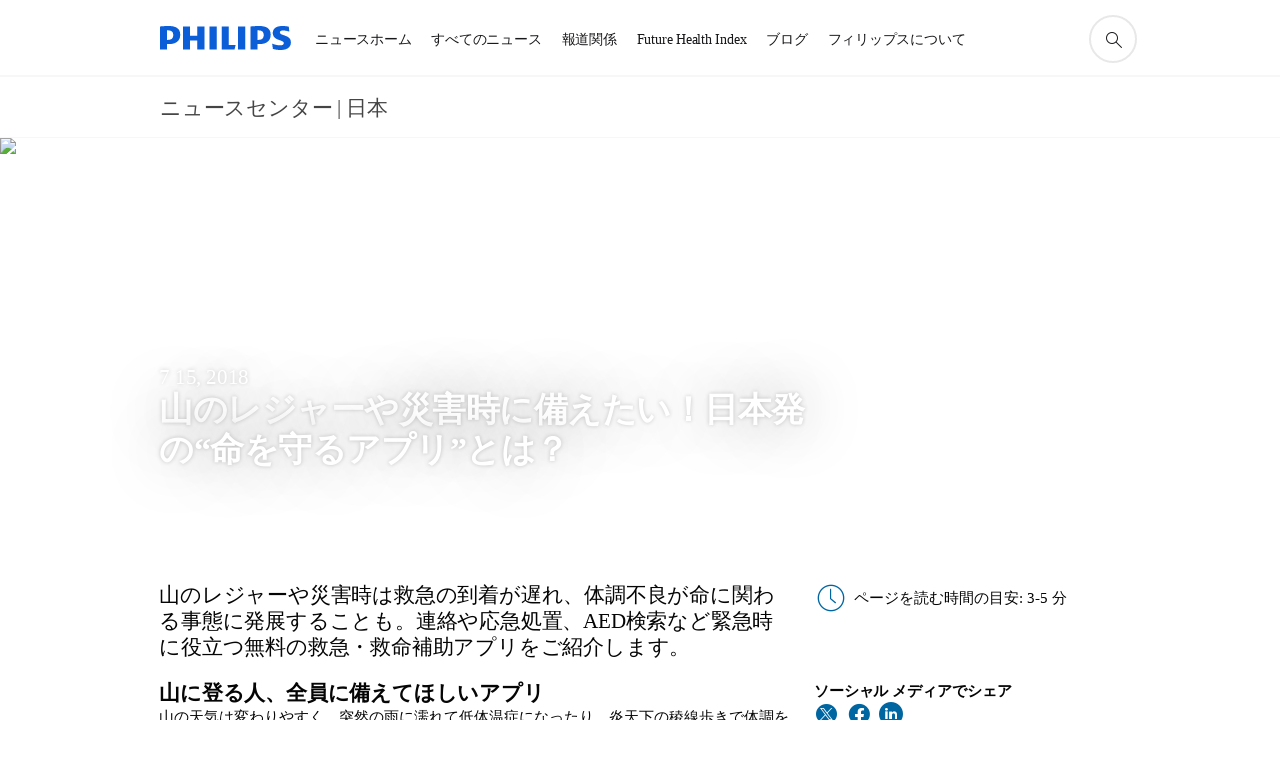

--- FILE ---
content_type: text/html;charset=utf-8
request_url: https://www.philips.co.jp/a-w/about/news/archive/standard/about/blogs/healthcare/20180720-blog-about-life-keeping-application.html
body_size: 33010
content:
<!DOCTYPE HTML><html lang="ja-jp" dir="ltr" class="no-js non-ie" xmlns:wb="http://open.weibo.com/wb"> <head> <meta charset="utf-8"> <meta name="viewport" content="width=device-width, initial-scale=1"> <link rel="preconnect" href="https://www.googletagmanager.com"> <link rel="preconnect" href="https://images.philips.com"> <link rel="preconnect" href="https://consent.trustarc.com/"> <link rel="preconnect" href="https://philipselectronicsne.tt.omtrdc.net" crossorigin="use-credentials"> <link rel="preconnect" href="https://www.googleoptimize.com"> <link rel="preload" href="/etc/philips/clientlibs/foundation-base/clientlibs-css-rb2014/fonts/philips-global-icon-font/philips-global-icon-font-v2.8.woff2" as="font" type="font/woff2" crossorigin> <link rel="preload" href="/etc/philips/clientlibs/foundation-base/clientlibs-css-rb2014/fonts/philips-global-icon-font/philips-global-icon-font-32-v2.8.woff2" as="font" type="font/woff2" crossorigin> <script> window.dtm=window.dtm || {};
dtm.dnt=false; </script> <title>山のレジャーや災害時に備えたい！日本発の“命を守るアプリ”とは？―ブログ　|　フィリップス</title> <meta name="description" content="山のレジャーや災害時は救急の到着が遅れ、体調不良が命に関わる事態に発展することも。連絡や応急処置、AED検索など緊急時に役立つ無料の救急・救命補助アプリをご紹介します。"> <meta name="keywords" content="コンシューマーヘルス,循環器分野"> <meta name="DATEEFFECTIVE" content=""> <meta name="DATELASTCHANGE" content=""> <meta name="PHILIPS.INFOTYPE" content="news"> <meta name="PHILIPS.SUMMARY" content="山のレジャーや災害時は救急の到着が遅れ、体調不良が命に関わる事態に発展することも。連絡や応急処置、AED検索など緊急時に役立つ無料の救急・救命補助アプリをご紹介します。"> <meta name="PHILIPS.METRICS.PAGENAME" content="about:blog:innovation_matters:article:20180720_blog_about_life_keeping_application"> <meta name="PHILIPS.CONTEXT.LOCALE" content="ja_jp"> <meta name="PHILIPS.CONTEXT.CM.ENABLE" content="true"> <meta name="PS_CARDTYPE" content="generic"> <meta name="PS_CONTENTTYPE_KEY" content="news"> <meta name="PS_CONTENTTYPE" content="ニュース"> <meta name="PS_FILTER_CONTENTTYPE" content="ニュース"> <meta name="PS_CONTENTGROUP" content="参照"> <meta name="PS_TITLE" content="山のレジャーや災害時に備えたい！日本発の“命を守るアプリ”とは？"> <meta name="PS_SUBTITLE" content=""> <meta name="PS_BODYTEXT" content="山のレジャーや災害時は救急の到着が遅れ、体調不良が命に関わる事態に発展することも。連絡や応急処置、AED検索など緊急時に役立つ無料の救急・救命補助アプリをご紹介します。"> <meta name="PS_IMAGE" content="/content/dam/corporate/ja_JP/newscenter/blogs/healthcare/2018/life-keeping-application-thumb.jpg"> <meta name="PS_TAG_PRIMARY" content="コンシューマーヘルス"> <meta name="PS_TAGS_SECONDARY" content="循環器分野"> <meta name="PS_TAGS_S_SECONDARY" content="循環器分野"> <meta name="PS_TAG_CONTENTTYPE" content="ブログ"> <meta name="PS_TAG_CONTENTTYPE_NAME" content="blog"> <meta name="PS_TAG_CONTENTTYPE_COLOR" content="aqua"> <meta name="PS_TAGGROUP_NEWS_CONTENTTYPE" content="ブログ"> <meta name="PS_TAGGROUP_NEWS_SPECIALTIES" content="循環器分野"> <meta name="PS_TAGGROUP_NEWS_PHILIPSSOLUTIONS" content="コンシューマーヘルス"> <meta name="PS_TAGGROUP_S_NEWS_PHILIPSSOLUTIONS" content="コンシューマーヘルス"> <meta name="PS_TAGGROUP_S_NEWS_SPECIALTIES" content="循環器分野"> <meta name="PS_TAGGROUP_S_NEWS_CONTENTTYPE" content="ブログ"> <meta name="PS_DISPLAYDATE" content="7 15, 2018"> <meta name="PS_DATE" content="2018-07-15T13:03:00+02:00"> <meta name="PS_SITEID" content=""> <meta property="og:title" content="山のレジャーや災害時に備えたい！日本発の“命を守るアプリ”とは？"> <meta property="og:description" content="山のレジャーや災害時は救急の到着が遅れ、体調不良が命に関わる事態に発展することも。連絡や応急処置、AED検索など緊急時に役立つ無料の救急・救命補助アプリをご紹介します。"> <meta property="og:type" content="article"> <meta property="og:image" content="/content/dam/corporate/ja_JP/newscenter/blogs/healthcare/2018/life-keeping-application-thumb.jpg"> <meta property="twitter:image" content="/content/dam/corporate/ja_JP/newscenter/blogs/healthcare/2018/life-keeping-application-thumb.jpg"> <meta property="og:site_name" content="Philips"> <meta property="twitter:card" content="summary_large_image"> <script> window.philips = window.philips || {};


philips.context = {
    sector: 'CO',
    isAuthorMode: 'false',
    
    locale: {
        country: 'jp',
        language: 'ja',
        currency: 'JPY',
        code: 'ja_JP'
    },
    page: {
        section: 'main',
        pageType: 'news',
        pageName: 'about:blog:innovation_matters:article:20180720_blog_about_life_keeping_application',
        publicationDate: '2018-07-15',
        tags: 'news:philipssolutions/consumer-health,news:specialties/cardiology,news:contenttype/blog',
        infoType: ''
    },
    url:{
        repositoryPath: '/content/corporate/ja_JP/about/news/archive/standard/about/blogs/healthcare/20180720-blog-about-life-keeping-application',
        personalizationUrl:'https://www.philips.co.jp/a-w/about/news/archive/standard/about/blogs/healthcare/20180720-blog-about-life-keeping-application.html'
    }
};

philips.context.visitor = philips.context.visitor || {};
philips.context.visitor.location = {countryCode: "<esi:vars>$(GEO{'country_code'})</esi:vars>"}; </script> <script src="/a1l4rgpa1fx2crzaqh/s3ns3t0g4k288vipw56.js"></script> <script src="/a1l4rgpa1fx2crzaqh/t1l6vgru59xvprnlz0ll.js" defer></script> <link rel="canonical" href="https://www.philips.co.jp/a-w/about/news/archive/standard/about/blogs/healthcare/20180720-blog-about-life-keeping-application.html"/> <link rel="apple-touch-icon" href="/etc/philips/clientlibs/foundation-base/clientlibs-css/img/favicon/favicon-hd.png"> <link rel="icon" type="image/svg+xml" href="/etc/philips/clientlibs/foundation-base/clientlibs-css/img/favicon/favicon.svg"> <link rel="icon" type="image/png" href="/etc/philips/clientlibs/foundation-base/clientlibs-css/img/favicon/favicon-192x192.png" sizes="192x192"> <link rel="icon" type="image/png" href="/etc/philips/clientlibs/foundation-base/clientlibs-css/img/favicon/favicon-96x96.png" sizes="96x96"> <link rel="icon" type="image/png" href="/etc/philips/clientlibs/foundation-base/clientlibs-css/img/favicon/favicon-32x32.png" sizes="32x32"> <link rel="icon" type="image/png" href="/etc/philips/clientlibs/foundation-base/clientlibs-css/img/favicon/favicon-16x16.png" sizes="16x16"> <meta name="msapplication-TileColor" content="#ffffff"> <meta name="msapplication-TileImage" content="/etc/philips/clientlibs/foundation-base/clientlibs-css/img/favicon/favicon-hd.png"> <script type="application/ld+json"> {
    "@context": "http://schema.org",
    "@type": "Article",
    "mainEntityOfPage": {
      "@type": "WebPage",
      "@id": "/content/corporate/ja_JP/about/news/archive/standard/about/blogs/healthcare/20180720-blog-about-life-keeping-application"
    },
    "headline": "山のレジャーや災害時に備えたい！日本発の“命を守るアプリ”とは？",
    "image": [
        "/content/dam/corporate/ja_JP/newscenter/blogs/healthcare/2018/life-keeping-application-thumb.jpg"
    ],
    "datePublished": "2018-07-15T20:03:00.000+09:00",
    "dateModified": "2019-10-22T09:00:21.811+02:00",
    "author": {
      "@type": "Person",
      "name": "Philips"
    },
    "publisher": {
    "@type": "Organization",
    "name": "Philips",
    "logo": {
      "@type": "ImageObject",
      "url": "https://www.philips.com/etc/philips/clientlibs/foundation-base/clientlibs-css/img/favicon/favicon-hd.png"
      }
    },
    "description": "山のレジャーや災害時は救急の到着が遅れ、体調不良が命に関わる事態に発展することも。連絡や応急処置、AED検索など緊急時に役立つ無料の救急・救命補助アプリをご紹介します。"
  } </script> <script type="text/javascript"> (function(){(function(l,u,C){var O=[],P=[],f={_version:"3.6.0",_config:{classPrefix:"test-",enableClasses:!0,enableJSClass:!0,usePrefixes:!0},_q:[],on:function(e,t){var n=this;setTimeout(function(){t(n[e])},0)},addTest:function(e,t,n){P.push({name:e,fn:t,options:n})},addAsyncTest:function(e){P.push({name:null,fn:e})}},s=function(){};s.prototype=f,s=new s,s.addTest("svg",!!u.createElementNS&&!!u.createElementNS("http://www.w3.org/2000/svg","svg").createSVGRect),s.addTest("localstorage",function(){var e="modernizr";try{return localStorage.setItem(e,e),localStorage.removeItem(e),!0}catch{return!1}});var w=f._config.usePrefixes?" -webkit- -moz- -o- -ms- ".split(" "):["",""];f._prefixes=w;function v(e,t){return typeof e===t}function F(){var e,t,n,r,i,a,o;for(var p in P)if(P.hasOwnProperty(p)){if(e=[],t=P[p],t.name&&(e.push(t.name.toLowerCase()),t.options&&t.options.aliases&&t.options.aliases.length))for(n=0;n<t.options.aliases.length;n++)e.push(t.options.aliases[n].toLowerCase());for(r=v(t.fn,"function")?t.fn():t.fn,i=0;i<e.length;i++)a=e[i],o=a.split("."),o.length===1?s[o[0]]=r:(s[o[0]]&&!(s[o[0]]instanceof Boolean)&&(s[o[0]]=new Boolean(s[o[0]])),s[o[0]][o[1]]=r),O.push((r?"":"no-")+o.join("-"))}}var g=u.documentElement,_=g.nodeName.toLowerCase()==="svg";function A(e){var t=g.className,n=s._config.classPrefix||"";if(_&&(t=t.baseVal),s._config.enableJSClass){var r=new RegExp("(^|\\s)"+n+"no-js(\\s|$)");t=t.replace(r,"$1"+n+"js$2")}s._config.enableClasses&&(t+=" "+n+e.join(" "+n),_?g.className.baseVal=t:g.className=t)}var j="Moz O ms Webkit",L=f._config.usePrefixes?j.toLowerCase().split(" "):[];f._domPrefixes=L;var T;(function(){var e={}.hasOwnProperty;!v(e,"undefined")&&!v(e.call,"undefined")?T=function(t,n){return e.call(t,n)}:T=function(t,n){return n in t&&v(t.constructor.prototype[n],"undefined")}})(),f._l={},f.on=function(e,t){this._l[e]||(this._l[e]=[]),this._l[e].push(t),s.hasOwnProperty(e)&&setTimeout(function(){s._trigger(e,s[e])},0)},f._trigger=function(e,t){if(this._l[e]){var n=this._l[e];setTimeout(function(){var r,i;for(r=0;r<n.length;r++)i=n[r],i(t)},0),delete this._l[e]}};function q(e,t){if(typeof e=="object")for(var n in e)T(e,n)&&q(n,e[n]);else{e=e.toLowerCase();var r=e.split("."),i=s[r[0]];if(r.length==2&&(i=i[r[1]]),typeof i<"u")return s;t=typeof t=="function"?t():t,r.length==1?s[r[0]]=t:(s[r[0]]&&!(s[r[0]]instanceof Boolean)&&(s[r[0]]=new Boolean(s[r[0]])),s[r[0]][r[1]]=t),A([(t&&t!=!1?"":"no-")+r.join("-")]),s._trigger(e,t)}return s}s._q.push(function(){f.addTest=q});function y(){return typeof u.createElement!="function"?u.createElement(arguments[0]):_?u.createElementNS.call(u,"http://www.w3.org/2000/svg",arguments[0]):u.createElement.apply(u,arguments)}s.addTest("canvas",function(){var e=y("canvas");return!!(e.getContext&&e.getContext("2d"))});var k="CSS"in l&&"supports"in l.CSS,G="supportsCSS"in l;s.addTest("supports",k||G);function J(){var e=u.body;return e||(e=y(_?"svg":"body"),e.fake=!0),e}function z(e,t,n,r){var i="modernizr",a,o,p,c,m=y("div"),d=J();if(parseInt(n,10))for(;n--;)p=y("div"),p.id=r?r[n]:i+(n+1),m.appendChild(p);return a=y("style"),a.type="text/css",a.id="s"+i,(d.fake?d:m).appendChild(a),d.appendChild(m),a.styleSheet?a.styleSheet.cssText=e:a.appendChild(u.createTextNode(e)),m.id=i,d.fake&&(d.style.background="",d.style.overflow="hidden",c=g.style.overflow,g.style.overflow="hidden",g.appendChild(d)),o=t(m,e),d.fake?(d.parentNode.removeChild(d),g.style.overflow=c,g.offsetHeight):m.parentNode.removeChild(m),!!o}var V=function(){var e=l.matchMedia||l.msMatchMedia;return e?function(t){var n=e(t);return n&&n.matches||!1}:function(t){var n=!1;return z("@media "+t+" { #modernizr { position: absolute; } }",function(r){n=(l.getComputedStyle?l.getComputedStyle(r,null):r.currentStyle).position=="absolute"}),n}}();f.mq=V;var X=f.testStyles=z;s.addTest("touchevents",function(){return!!("ontouchstart"in l||l.DocumentTouch&&u instanceof DocumentTouch)});var R=f._config.usePrefixes?j.split(" "):[];f._cssomPrefixes=R;function W(e,t){return!!~(""+e).indexOf(t)}function B(e){return e.replace(/([a-z])-([a-z])/g,function(t,n,r){return n+r.toUpperCase()}).replace(/^-/,"")}var N=function(e){var t=w.length,n=l.CSSRule,r;if(typeof n>"u")return C;if(!e)return!1;if(e=e.replace(/^@/,""),r=e.replace(/-/g,"_").toUpperCase()+"_RULE",r in n)return"@"+e;for(var i=0;i<t;i++){var a=w[i],o=a.toUpperCase()+"_"+r;if(o in n)return"@-"+a.toLowerCase()+"-"+e}return!1};f.atRule=N;function H(e,t){return function(){return e.apply(t,arguments)}}function Z(e,t,n){var r;for(var i in e)if(e[i]in t)return n===!1?e[i]:(r=t[e[i]],v(r,"function")?H(r,n||t):r);return!1}var I={elem:y("modernizr")};s._q.push(function(){delete I.elem});var h={style:I.elem.style};s._q.unshift(function(){delete h.style});function U(e){return e.replace(/([A-Z])/g,function(t,n){return"-"+n.toLowerCase()}).replace(/^ms-/,"-ms-")}function K(e,t,n){var r;if("getComputedStyle"in l){r=getComputedStyle.call(l,e,t);var i=l.console;if(r!==null)n&&(r=r.getPropertyValue(n));else if(i){var a=i.error?"error":"log";i[a].call(i,"getComputedStyle returning null, its possible modernizr test results are inaccurate")}}else r=!t&&e.currentStyle&&e.currentStyle[n];return r}function Q(e,t){var n=e.length;if("CSS"in l&&"supports"in l.CSS){for(;n--;)if(l.CSS.supports(U(e[n]),t))return!0;return!1}else if("CSSSupportsRule"in l){for(var r=[];n--;)r.push("("+U(e[n])+":"+t+")");return r=r.join(" or "),z("@supports ("+r+") { #modernizr { position: absolute; } }",function(i){return K(i,null,"position")=="absolute"})}return C}function D(e,t,n,r){if(r=v(r,"undefined")?!1:r,!v(n,"undefined")){var i=Q(e,n);if(!v(i,"undefined"))return i}for(var a,o,p,c,m,d=["modernizr","tspan","samp"];!h.style&&d.length;)a=!0,h.modElem=y(d.shift()),h.style=h.modElem.style;function E(){a&&(delete h.style,delete h.modElem)}for(p=e.length,o=0;o<p;o++)if(c=e[o],m=h.style[c],W(c,"-")&&(c=B(c)),h.style[c]!==C)if(!r&&!v(n,"undefined")){try{h.style[c]=n}catch{}if(h.style[c]!=m)return E(),t=="pfx"?c:!0}else return E(),t=="pfx"?c:!0;return E(),!1}var Y=f.testProp=function(e,t,n){return D([e],C,t,n)};function x(e,t,n,r,i){var a=e.charAt(0).toUpperCase()+e.slice(1),o=(e+" "+R.join(a+" ")+a).split(" ");return v(t,"string")||v(t,"undefined")?D(o,t,r,i):(o=(e+" "+L.join(a+" ")+a).split(" "),Z(o,t,n))}f.testAllProps=x;function S(e,t,n){return x(e,C,C,t,n)}f.testAllProps=S,s.addTest("flexbox",S("flexBasis","1px",!0)),s.addTest("csstransforms",function(){return navigator.userAgent.indexOf("Android 2.")===-1&&S("transform","scale(1)",!0)}),s.addTest("csstransforms3d",function(){return!!S("perspective","1px",!0)}),s.addTest("csstransitions",S("transition","all",!0)),s.addTest("appearance",S("appearance"));var b=f.prefixed=function(e,t,n){return e.indexOf("@")===0?N(e):(e.indexOf("-")!=-1&&(e=B(e)),t?x(e,t,n):x(e,"pfx"))};s.addTest("fullscreen",!!(b("exitFullscreen",u,!1)||b("cancelFullScreen",u,!1))),s.addTest("objectfit",!!b("objectFit"),{aliases:["object-fit"]}),F(),A(O),delete f.addTest,delete f.addAsyncTest;for(var M=0;M<s._q.length;M++)s._q[M]();l.Modernizr=s})(window,document),window.Modernizr.addTest("correctvh",function(){return!navigator.userAgent.match(/(iPad|iPhone);.*CPU.*OS (6|7)_\d/i)}),window.Modernizr.addTest("touch",function(){return window.Modernizr.touchevents}),window.Modernizr.addTest("ipad",function(){return!!navigator.userAgent.match(/iPad/i)}),window.Modernizr.addTest("iphone",function(){return!!navigator.userAgent.match(/iPhone/i)}),window.Modernizr.addTest("ipod",function(){return!!navigator.userAgent.match(/iPod/i)}),window.Modernizr.addTest("ios",function(){return window.Modernizr.ipad||window.Modernizr.ipod||window.Modernizr.iphone}),function(){var l=document.documentElement,u="no-js";window.Modernizr._config.classPrefix&&l.className.indexOf(u)>-1&&(l.className=l.className.replace(u,window.Modernizr._config.classPrefix+"js"))}(),function(){window.sessionStorage&&window.sessionStorage.getItem("philips.hideRecallBanner")==="true"&&document.documentElement.classList.add("pv-hrb")}()})(); </script><link rel="stylesheet" href="/etc/designs/corporate-blue/clientlibs.min.251208.css" type="text/css"> <link rel="stylesheet" href="/etc/philips/clientlibs/foundation-theming/foundation-language-override-ja_jp.min.230413.css" type="text/css"> <script type="application/json" class="pv-d2c-search__translations"> {"translations":{"d2c-search.more-tab":"サポートその他","d2c-search.search-empty":"空の検索","d2c-search.sort-by-date-asc":"日付（旧→新）","d2c-search.popular-support-topics-title":"サポートトピック","d2c-search.filter-rating-value":"{0} 以上","d2c-search.help-banner-title":"ヘルスケアおよび病院向け製品・サポートを検索","d2c-search.suggested-results":"推奨結果：","TBD":"在庫あり","d2c-search.filter-range-max":"最大","d2c-search.sort-by-date-desc":"日付（新→旧）\n","d2c-search.no-result-for-search":"残念ながら結果は見つかりませんでした。 ","d2c-search.nmore":"詳細","d2c-search.add-to-cart-btn":"カートに追加","d2c-search.search-results-for":"次のキーワードの検索結果:","d2c-search.overall-rating":"全体的なレーティング","d2c-search.bundle-discount-label":"セット割引","d2c-search.recently-viewed-title":"最近閲覧したアイテム","d2c-search.filter-rating-title":"ユーザーレビュー","d2c-search.submit-search-box":"検索を実行","d2c-search.sort-by-size-asc":"サイズ（小→大）\n","d2c-search.filters-title":"フィルター","d2c-search.sort-by-alphabetical-desc":"アルファベット（Z→A）\n","d2c-search.sort-by-relevance":"関連","d2c-search.filter-price-title":"価格","d2c-search.help-banner-desc":"超音波、モニター、画像診断など","d2c-search.sort-by-newest":"最新","d2c-search.popular-categories-title":"人気のカテゴリー","d2c-search.clear":"クリア","d2c-search.help-suggestions-title":"お勧め","d2c-search.products-tab":"製品","d2c-search-added-to-cart-btn":"カートに追加","d2c-search.refurbishment-label":"メーカー再生品","d2c-search.sort-by-size-desc":"サイズ（大→小）\n","d2c-search.search-box-sitewide":"サイト全体\n","d2c-search.filter-apply-all":"Applica filtri","d2c-search.what-look-for":"何をお探しですか？","d2c-search.try-different-search":"別のキーワードで検索し直してください","d2c-search.notify-me-btn":"お知らせ希望","d2c-search.sort-by-alphabetical-asc":"アルファベット（A→Z）\n","d2c-search.sort-by-rating":"評価","d2c-search.help-banner-cta-text":"Philips.com/healthcare に移動","d2c-search.search-box-label":"サイトの検索","d2c-search.filter-range-min":"分","d2c-search.filter-availability-in-stock":"在庫あり","d2c-search.filter-availability-title":"在庫状況","d2c-search.help-suggestions-1":"すべての用語のつづりが間違っていないことを確認してください。","d2c-search.help-suggestions-3":"製品名で検索してください（例：ノンフライヤー、ソニッケアー）。","d2c-search.help-suggestions-2":"製品番号で検索してください（例：HD9240/90、L2BO/00）。","d2c-search.added-to-cart-btn":"カートに追加","d2c-search.help-suggestions-4":"別のキーワードを試してください。","d2c-search.filter-clear-all":"フィルターをクリア"}} </script></head> <body class="newscenter-article " style=" " data-country="JP" data-language="ja" data-locale="ja_JP"> <!--<noindex>--> <!-- HEADER SECTION START --> <div class="genericheaderpage basepage page"><div class="header n02v3-header component-base"> <header class="p-n02v3 p-layout-row p-n02v3__hamburger--close
     
     
    inverted 
     
     
     
     
     
     
     
    
     
     
     
     
     "
        data-n25="false"
        data-n25-mobile="false"
        data-flyout-links="{&quot;howToRegister&quot;:&quot;https://www.philips.co.jp/myphilips/register-your-product&quot;,&quot;myProducts&quot;:&quot;/myphilips#/my-products&quot;,&quot;registerProduct&quot;:&quot;/myphilips#/register-new-product/search&quot;,&quot;myDashboard&quot;:&quot;/myphilips#/my-home&quot;,&quot;login&quot;:&quot;/myphilips&quot;,&quot;myAccount&quot;:&quot;https://www.philips.co.jp/myphilips/register-product#tab\u003duser&quot;,&quot;signUp&quot;:&quot;https://www.philips.co.jp/myphilips/login#tab\u003dsign-up&quot;}"
        data-is-fixed-height="false"
        data-is-stock-indicator = "inherit"
        data-stock-market=""
        data-stock-indicator-api = "https://tools.eurolandir.com/tools/pricefeed/xmlirmultiiso5.aspx?companyid=2522"
        data-shop-site=""> <div class="p-n02v3__top-banner" data-shop-error-message="定期メンテナンス中のため、現在ご購入いただくことはできません。申し訳ございませんが、後ほどお試しください。
"> <div class="geodetectionbar tc53-geo-detection-bar"> <div class="p-tc53-geo-detection-bar" data-current-page-path='/content/corporate/ja_JP/about/news/archive/standard/about/blogs/healthcare/20180720-blog-about-life-keeping-application'> <script type="text/x-handlebars-template" data-template="tc53-geo-detection-bar-template"> <div class="p-notification-bar p-navigation" > <span class="p-text p-direction-ltr"> <label class="p-label" >This page is also available in</label> <a  data-track-type="track-conversion" data-track-name="interaction"  data-track-description="link:geo_detection" class="p-anchor-geobar" href="{{url}}">{{urlLinkName}}</a> </span> <button class="p-close p-square p-inverted p-icon-close p-small" aria-label="閉じる"></button> </div> </script> </div> </div> </div> <div class="p-n02v3__inner"> <div class="p-layout-inner"> <div class="p-n02v3__shape"> <a href='https://www.philips.co.jp/' title="ホームページ" class="p-n02v3__shapelink"> <div class="p-n02v3__shape-wrapper"> <svg width="131" height="24" viewBox="0 0 131 24" fill="none" xmlns="http://www.w3.org/2000/svg"> <path d="M44.4019 0.480751V23.5192H37.3709V14.4601H30.0545V23.5192H23.0235V0.480751H30.0545V9.63756H37.3709V0.480751H44.4019ZM68.8676 18.892V0.480751H61.8366V23.5192H74.5465L75.6056 18.892H68.8601H68.8676ZM56.6385 0.480751H49.6075V23.5192H56.6385V0.480751ZM85.1455 0.480751H78.1145V23.5192H85.1455V0.480751ZM119.82 6.36244C119.82 5.10798 121.074 4.52958 123.095 4.52958C125.311 4.52958 127.715 5.01033 129.36 5.68639L128.781 0.676056C126.948 0.292958 125.311 0 122.329 0C116.65 0 112.789 2.2385 112.789 6.94085C112.789 15.0385 123.771 13.4009 123.771 17.1568C123.771 18.5991 122.712 19.3728 120.113 19.3728C117.799 19.3728 114.238 18.5991 112.12 17.5399L112.894 22.8432C115.012 23.6169 117.904 24 120.218 24C126.092 24 130.907 22.0695 130.907 16.2854C130.907 8.5784 119.827 10.0207 119.827 6.35493L119.82 6.36244ZM110.67 8.77371C110.67 14.6554 106.524 18.0282 99.9812 18.0282H97.4798V23.5192H90.4488V0.480751C92.8601 0.187794 96.2254 0 99.0197 0C106.246 0 110.678 2.31361 110.678 8.77371H110.67ZM103.737 8.87136C103.737 5.97934 102.1 4.34178 98.6291 4.34178C98.2685 4.34178 97.8854 4.34178 97.4723 4.36432V13.8817H98.6291C102.287 13.8817 103.737 11.861 103.737 8.87136ZM20.2291 8.77371C20.2291 14.6554 16.0901 18.0282 9.53991 18.0282H7.0385V23.5192H0V0.480751C2.41127 0.187794 5.77653 0 8.57089 0C15.7972 0 20.2216 2.31361 20.2216 8.77371H20.2291ZM13.2883 8.87136C13.2883 5.97934 11.6507 4.34178 8.18779 4.34178C7.82723 4.34178 7.44413 4.34178 7.03099 4.36432V13.8817H8.18779C11.846 13.8817 13.2883 11.861 13.2883 8.87136Z" fill="#0B5ED7"/> </svg> </div> </a> </div> </div> <nav class="p-n02v3__menu "> <div class="p-n02v3__mobiletopbg" aria-hidden="true"></div> <div class="p-n02v3__mobilebottombg" aria-hidden="true"></div> <div class="p-n02v3__m1bg"> <div class="p-n02v3__mwrap"> <div class="p-n02v3__m1title"></div> <ul class="p-n02v3__m1 "> <li class="p-n02v3__mli 
                        
                        
                        p-m-1
                        
                        "> <a class="p-n02v3__mlink" href="https://www.philips.co.jp/a-w/about/news/home.html" data-track-type="track-nav-nena" data-track-compid="n02v3" data-track-navid="header" data-track-navdest=":ニュースホーム"> <span class="p-n02v3__m1item pv-heading pv-body--s pv-bold">ニュースホーム</span> </a> </li> <li class="p-n02v3__mli 
                        
                        
                        p-m-2
                        
                        "> <a class="p-n02v3__mlink" href="https://www.philips.co.jp/a-w/about/news/all-news.html" data-track-type="track-nav-nena" data-track-compid="n02v3" data-track-navid="header" data-track-navdest=":すべてのニュース"> <span class="p-n02v3__m1item pv-heading pv-body--s pv-bold">すべてのニュース</span> </a> </li> <li class="p-n02v3__mli 
                         p-n02v3__mli--with-childs
                        
                        p-m-3
                        
                        "> <a href="#" class="p-n02v3__mlink" data-track-type="track-nav-nena" data-track-compid="n02v3" data-track-navid="header" data-track-navdest=":報道関係"> <span class="p-n02v3__m1item pv-heading pv-body--s pv-bold">報道関係</span> </a> <div class="p-n02v3__m2bg p-n02v3__mbg--hidden
                                            
                                             p-n02v3__mflyout " data-bg-level="2"> <div class="p-n02v3__mwrap"> <div class="p-n02v3__mtitle p-n02v3__t--col14 "> <div class="p-n02v3__mback">戻る</div> <div class="p-n02v3__listtitle "> <div class="p-n02v3__mclose"><button class="p-icon-close"
                                                            arial-label="戻る"></button></div> <div class="pv-heading pv-body--m pv-bold">報道関係</div> </div> </div> <ul class="p-n02v3__m2  p-n02v3__m--col14"> <li class="p-n02v3__mli p-m-3-1
                                                            
                                                            
                                                            "> <a href='https://www.philips.co.jp/a-w/about/news/all-press-releases.html' class="p-n02v3__mlink" data-track-type="track-nav-nena" data-track-compid="n02v3" data-track-navid="header" data-track-navdest=":報道関係:プレスリリース"> <span class="pv-heading pv-body--s p-n02v3__m2text">プレスリリース </span> </a> </li> <li class="p-n02v3__mli p-m-3-2
                                                            
                                                            
                                                            "> <a href='https://www.philips.com/a-w/about/news/library.html' class="p-n02v3__mlink" target="_blank" rel="noreferrer noopener" data-track-type="track-nav-nena" data-track-compid="n02v3" data-track-navid="header" data-track-navdest=":報道関係:メディアライブラリ"> <span class="pv-heading pv-body--s p-n02v3__m2text">メディアライブラリ <span class="p-icon-external-link"></span> </span> </a> </li> <li class="p-n02v3__mli p-m-3-3
                                                            
                                                            
                                                            "> <a href='https://www.philips.co.jp/a-w/about/news/contact.html' class="p-n02v3__mlink" data-track-type="track-nav-nena" data-track-compid="n02v3" data-track-navid="header" data-track-navdest=":報道関係:メディア連絡先"> <span class="pv-heading pv-body--s p-n02v3__m2text">メディア連絡先 </span> </a> </li> </ul> </div> </div> </li> <li class="p-n02v3__mli 
                         p-n02v3__mli--with-childs
                        
                        p-m-4
                        
                        "> <a href="#" class="p-n02v3__mlink" data-track-type="track-nav-nena" data-track-compid="n02v3" data-track-navid="header" title="Future Health Index (新しいウィンドウで開きます)" data-track-navdest=":future_health_index"> <span class="p-n02v3__m1item pv-heading pv-body--s pv-bold">Future Health Index</span> </a> <div class="p-n02v3__m2bg p-n02v3__mbg--hidden
                                            
                                             p-n02v3__mflyout " data-bg-level="2"> <div class="p-n02v3__mwrap"> <div class="p-n02v3__mtitle p-n02v3__t--col14 "> <div class="p-n02v3__mback">戻る</div> <div class="p-n02v3__listtitle "> <div class="p-n02v3__mclose"><button class="p-icon-close"
                                                            arial-label="戻る"></button></div> <div class="pv-heading pv-body--m pv-bold">Future Health Index</div> </div> </div> <ul class="p-n02v3__m2  p-n02v3__m--col14"> <li class="p-n02v3__mli p-m-4-1
                                                            
                                                            
                                                            "> <a href='https://www.philips.co.jp/a-w/about/news/future-health-index/reports/2025/building-trust-in-healthcare-ai.html' class="p-n02v3__mlink" title="2025 レポート" data-track-type="track-nav-nena" data-track-compid="n02v3" data-track-navid="header" data-track-navdest=":future_health_index:2025_レポート"> <span class="pv-heading pv-body--s p-n02v3__m2text">2025 レポート </span> </a> </li> <li class="p-n02v3__mli p-m-4-2
                                                            
                                                            
                                                            "> <a href='https://www.philips.co.jp/a-w/about/news/future-health-index/reports/2024/better-care-for-more-people.html' class="p-n02v3__mlink" title="2024 レポート" data-track-type="track-nav-nena" data-track-compid="n02v3" data-track-navid="header" data-track-navdest=":future_health_index:2024_レポート"> <span class="pv-heading pv-body--s p-n02v3__m2text">2024 レポート </span> </a> </li> <li class="p-n02v3__mli p-m-4-3
                                                            
                                                            
                                                            "> <a href='https://www.philips.co.jp/a-w/about/news/future-health-index/reports/2023/taking-healthcare-everywhere.html' class="p-n02v3__mlink" title="2023 レポート" data-track-type="track-nav-nena" data-track-compid="n02v3" data-track-navid="header" data-track-navdest=":future_health_index:2023_レポート"> <span class="pv-heading pv-body--s p-n02v3__m2text">2023 レポート </span> </a> </li> </ul> </div> </div> </li> <li class="p-n02v3__mli 
                         p-n02v3__mli--with-childs
                        
                        p-m-5
                        
                        "> <a href="#" class="p-n02v3__mlink" data-track-type="track-nav-nena" data-track-compid="n02v3" data-track-navid="header" data-track-navdest=":ブログ"> <span class="p-n02v3__m1item pv-heading pv-body--s pv-bold">ブログ</span> </a> <div class="p-n02v3__m2bg p-n02v3__mbg--hidden
                                            
                                             p-n02v3__mflyout " data-bg-level="2"> <div class="p-n02v3__mwrap"> <div class="p-n02v3__mtitle p-n02v3__t--col14 "> <div class="p-n02v3__mback">戻る</div> <div class="p-n02v3__listtitle "> <div class="p-n02v3__mclose"><button class="p-icon-close"
                                                            arial-label="戻る"></button></div> <div class="pv-heading pv-body--m pv-bold">ブログ</div> </div> </div> <ul class="p-n02v3__m2  p-n02v3__m--col14"> <li class="p-n02v3__mli p-m-5-1
                                                            
                                                            
                                                            "> <a href='https://www.philips.co.jp/a-w/about/news/healthcare/oral-healthcare.html' class="p-n02v3__mlink" data-track-type="track-nav-nena" data-track-compid="n02v3" data-track-navid="header" data-track-navdest=":ブログ:ブログ_お口の健康_オーラルケア"> <span class="pv-heading pv-body--s p-n02v3__m2text">ブログ お口の健康 オーラルケア </span> </a> </li> <li class="p-n02v3__mli p-m-5-2
                                                            
                                                            
                                                            "> <a href='https://www.philips.co.jp/a-w/about/news/healthcare.html' class="p-n02v3__mlink" data-track-type="track-nav-nena" data-track-compid="n02v3" data-track-navid="header" data-track-navdest=":ブログ:ブログ_つなぐヘルスケア"> <span class="pv-heading pv-body--s p-n02v3__m2text">ブログ つなぐヘルスケア </span> </a> </li> </ul> </div> </div> </li> <li class="p-n02v3__mli 
                         p-n02v3__mli--with-childs
                        
                        p-m-6
                        
                        "> <a href="#" class="p-n02v3__mlink" data-track-type="track-nav-nena" data-track-compid="n02v3" data-track-navid="header" data-track-navdest=":フィリップスについて"> <span class="p-n02v3__m1item pv-heading pv-body--s pv-bold">フィリップスについて</span> </a> <div class="p-n02v3__m2bg p-n02v3__mbg--hidden
                                            
                                             p-n02v3__mflyout " data-bg-level="2"> <div class="p-n02v3__mwrap"> <div class="p-n02v3__mtitle p-n02v3__t--col14 "> <div class="p-n02v3__mback">戻る</div> <div class="p-n02v3__listtitle "> <div class="p-n02v3__mclose"><button class="p-icon-close"
                                                            arial-label="戻る"></button></div> <div class="pv-heading pv-body--m pv-bold">フィリップスについて</div> </div> </div> <ul class="p-n02v3__m2  p-n02v3__m--col14"> <li class="p-n02v3__mli p-m-6-1
                                                            
                                                            
                                                            "> <a href='https://www.philips.co.jp/a-w/about.html' class="p-n02v3__mlink" data-track-type="track-nav-nena" data-track-compid="n02v3" data-track-navid="header" data-track-navdest=":フィリップスについて:フィリップスについて"> <span class="pv-heading pv-body--s p-n02v3__m2text">フィリップスについて </span> </a> </li> <li class="p-n02v3__mli p-m-6-2
                                                            
                                                            
                                                            "> <a href='https://www.philips.co.jp/a-w/about/philips-japan.html' class="p-n02v3__mlink" data-track-type="track-nav-nena" data-track-compid="n02v3" data-track-navid="header" data-track-navdest=":フィリップスについて:フィリップス・ジャパン会社概要"> <span class="pv-heading pv-body--s p-n02v3__m2text">フィリップス・ジャパン会社概要 </span> </a> </li> <li class="p-n02v3__mli p-m-6-3
                                                            
                                                            
                                                            "> <a href='https://www.philips.com/a-w/about/news/home.html' class="p-n02v3__mlink" target="_blank" rel="noreferrer noopener" data-track-type="track-nav-nena" data-track-compid="n02v3" data-track-navid="header" data-track-navdest=":フィリップスについて:グローバルニュース（グローバルサイト）"> <span class="pv-heading pv-body--s p-n02v3__m2text">グローバルニュース（グローバルサイト） <span class="p-icon-external-link"></span> </span> </a> </li> </ul> </div> </div> </li> </ul> </div> </div> </nav> <div class="p-layout-inner p-n02v3-aside "> <script type="application/json" class="p-n02v3__mzshop-translations"> { "translations": {"bundleShowMore": "さらに見る",
                     "bundleHideAll": "すべて非表示",
                     "productRemove": "削除",
                     "bundledItem": "Bundled Item",
                     "errorMessageNotRemoved": "ショッピングカートからの商品の削除時にエラーが発生しました。もう一度やり直してください。",
                     "totalDiscount": "割引",
                     "shippingCost": "送料",
                     "shippingCostFree": "無料",
                     "totalPrice": "合計",
                     "productQuantity": "数量",
                     "errorMsgMissingParameter": "ショッピングカートへの商品の追加時にエラーが発生しました。もう一度やり直してください。",
                     "errorMsgBadRequest": "ショッピングカートへの商品の追加時にエラーが発生しました。もう一度やり直してください。",
                     "errorMsgQuantity": "ショッピングカートへの商品の追加時にエラーが発生しました。もう一度やり直してください。",
                     "errorMsgStockException": "申し訳ございません。お選びいただいた製品は在庫切れのため、カートに追加できません。",
                     "errorMsgBundleExist": "Please make a separate purchase for additional subscriptions",
                     "errorMsgGeneric": "ショッピングカートへの商品の追加時にエラーが発生しました。もう一度やり直してください。"} } </script> <div class="p-n02v3__mz"> <div class="p-n02v3__mzsearch"> <div class="search se18-coveo-search-box"> <div class="se18-coveo-popular-categories p-hidden"></div> <section class="p-se18-coveo-search-box d2c-search-box__root-el
    "
         id="se18-7ss0GVcdnjK0rft1"
         data-comp-id="se18CoveoSearchBox"
         data-search-hub="PhilipsComSearch-ja_JP"
         data-search-result-url="https://www.philips.co.jp/a-w/search.html"
         data-search-input-param="yes"
         data-show-auto-suggestion="yes"
         data-sector="common"
         data-analytics=""
         data-placeholder-support="サポートを受けたい問題の内容または製品のモデル番号を入力"
         data-d2c-search-auto-init="false" 
         data-disable-auto-init="false" 
> <div class="p-layout-row"> <div class="p-layout-inner p-se18-inner-wrapper"> <form class="p-form p-search-form" id='se18form_86099' action=""> <fieldset> <label for="search_86099" class="p-visuallyhidden">アイコンサポート検索</label> <input class="p-search-box p-search-padding" type="text" name="q" id="search_86099" autocomplete="off" placeholder="何をお探しですか？"/> <div class="p-reset-wrapper"> <button class="p-icon-close p-small p-reset" type="reset" aria-label="閉じる"></button> </div> <button class="p-icon-search p-search"
                            type="submit" form='se18form_86099' aria-label="アイコンサポート検索"></button> </fieldset> </form> <div class="p-se18-auto-suggestions"> <section class="p-se18-suggested-terms"> <p class="p-body-copy-02 p-title-terms"> 検索文字列 </p> <div class="p-se18-wrapper"></div> </section> </div> </div> </div> </section> </div> <div class="p-n02v3__mzsearch--open"> <button class="pv-icon pv-icon-search"
                      aria-label="アイコンサポート検索"></button> </div> <div class="p-n02v3__mzsearch--close"> <button class="p-icon-close"
                      aria-label="閉じる"></button> </div> </div> <div class="p-n02v3__mzhamburger"> <div class="p-n02v3__mzhamburger--open"> <button class="pv-icon pv-icon-hamburger"
                      aria-label="メニューを開く"></button> </div> <div class="p-n02v3__mzhamburger--close"> <button class="pv-icon pv-icon-close"
                      aria-label="メニューを閉じる"></button> </div> </div> </div> </div> <div class="p-header-follow-content"></div> <div class="p-n02v3__title-wrapper  "> <div class="p-n02v3__title p-inverted"> <div data-shop='false' class="p-layout-inner p-row-gutter"> <div class="p-n02v3__titletext p-heading-03 p-heading-light">ニュースセンター | 日本</div> </div> </div> </div> </div> </header> </div> </div> <!-- HEADER SECTION END --> <!--</noindex>--> <div class="par parsys"><div class="gc06-story-banner component-base section"> <section
            id="masthead"
            class="p-gc06-story-banner p-full-bleed p-l-inverted 
            
            
            
            "
            data-comp-id="gc06StoryBanner"
            
            
            > <div class="p-gc06-background   
                   p-s-min-height-g p-xs-min-height-g" data-background='{&#34;bleed&#34;:&#34;yes&#34;,&#34;fill&#34;:&#34;image&#34;,&#34;solidcolor&#34;:&#34;highcontrast&#34;,&#34;transparency&#34;:&#34;100&#34;,&#34;imageAltText&#34;:&#34;life keeping application masthead&#34;,&#34;gradientcolor&#34;:&#34;highcontrast&#34;,&#34;videoLoop&#34;:&#34;yes&#34;,&#34;videoSourceUrl&#34;:&#34;&#34;,&#34;videoPosterUrl&#34;:&#34;&#34;,&#34;l&#34;:{&#34;repeat&#34;:&#34;no-repeat&#34;,&#34;halign&#34;:&#34;center&#34;,&#34;valign&#34;:&#34;center&#34;,&#34;image&#34;:&#34;/content/dam/corporate/ja_JP/newscenter/blogs/healthcare/2018/life-keeping-application-masthead-l.jpg&#34;,&#34;position&#34;:&#34;center center&#34;,&#34;size&#34;:&#34;cover&#34;},&#34;m&#34;:{&#34;repeat&#34;:&#34;no-repeat&#34;,&#34;halign&#34;:&#34;center&#34;,&#34;valign&#34;:&#34;center&#34;,&#34;image&#34;:&#34;/content/dam/corporate/ja_JP/newscenter/blogs/healthcare/2018/life-keeping-application-masthead-m.jpg&#34;,&#34;position&#34;:&#34;center center&#34;,&#34;size&#34;:&#34;cover&#34;},&#34;s&#34;:{&#34;repeat&#34;:&#34;no-repeat&#34;,&#34;halign&#34;:&#34;center&#34;,&#34;valign&#34;:&#34;center&#34;,&#34;image&#34;:&#34;/content/dam/corporate/ja_JP/newscenter/blogs/healthcare/2018/life-keeping-application-masthead-s.jpg&#34;,&#34;position&#34;:&#34;center center&#34;,&#34;size&#34;:&#34;cover&#34;},&#34;xs&#34;:{&#34;repeat&#34;:&#34;no-repeat&#34;,&#34;halign&#34;:&#34;center&#34;,&#34;valign&#34;:&#34;center&#34;,&#34;image&#34;:&#34;/content/dam/corporate/ja_JP/newscenter/blogs/healthcare/2018/life-keeping-application-masthead-xs.jpg&#34;,&#34;position&#34;:&#34;center center&#34;,&#34;size&#34;:&#34;cover&#34;}}' style=" "> <div class="p-masthead-background"> <picture> <source srcset="/content/dam/corporate/ja_JP/newscenter/blogs/healthcare/2018/life-keeping-application-masthead-l.jpg" media="(min-width: 961px)"> <source srcset="/content/dam/corporate/ja_JP/newscenter/blogs/healthcare/2018/life-keeping-application-masthead-m.jpg" media="(min-width: 701px)"> <source srcset="/content/dam/corporate/ja_JP/newscenter/blogs/healthcare/2018/life-keeping-application-masthead-s.jpg" media="(min-width: 451px)"> <source srcset="/content/dam/corporate/ja_JP/newscenter/blogs/healthcare/2018/life-keeping-application-masthead-xs.jpg"> <img alt="life keeping application masthead" class="p-fit p-l-fit-cover p-m-fit-cover p-s-fit-cover p-xs-fit-cover
                               p-l-fit-pos-center-center p-m-fit-pos-center-center
                               p-s-fit-pos-center-center p-xs-fit-pos-center-center" src="[data-uri]" loading="lazy"> </picture> </div> </div> <div class="p-gc06-foreground
                
                p-l-spacing-top-g
                p-m-spacing-top-f
                
                
                 p-l-min-height-k p-m-min-height-j
                


                 "> <div class="p-layout-row p-valign-middle"> <div class="p-layout-inner"> <div class="p-grid"> <div class="p-grid-item p-l-three-quarters p-m-three-quarters
                                        p-offset-l-none p-offset-m-none"> <div class="containerpar tc01-backgroundparsys"> <section data-comp-id="tc01BackgroundParsys"
             data-background='{}'
             style=""
             class="p-tc01-backgroundparsys  p-cell-gutter"> <div class="containerpar parsys"><div class="gc11v3-generictext component-base section"> <section
        class="p-gc11v3-generictext p-valign-parent
               
             p-l-spacing-top-none p-m-spacing-top-none p-s-spacing-top-a p-xs-spacing-top-a"
        id="gc11v3-QMjvujdN9XbZnvqO"
        data-comp-id="gc11v3Generictext"
        data-containerlink='{"useLink":"no",
                "url":"",
                "navdest":"",
                "target":"_self",
                "omniture":""}'
        data-is-internal=""> <div class="p-vertical-positioning p-text-container  p-valign-top"> <div class="p-text-container-inner"> <p class="p-body-text p-text-smaller
                        p-l-col1 p-m-col1
                        p-s-col1 p-xs-col1"> <span><span class="p-heading-03 p-heading-light p-text-shadow">7 15, 2018</span></span> </p> </div> </div> </section> </div> <div class="gc11v3-generictext component-base section"> <section
        class="p-gc11v3-generictext p-valign-parent
               
             p-l-spacing-bottom-b p-m-spacing-bottom-none p-s-spacing-bottom-a p-xs-spacing-bottom-a"
        id="gc11v3-0up6SFATGqabXPkC"
        data-comp-id="gc11v3Generictext"
        data-containerlink='{"useLink":"no",
                "url":"",
                "navdest":"",
                "target":"_self",
                "omniture":""}'
        data-is-internal=""> <div class="p-vertical-positioning p-text-container  p-valign-top"> <div class="p-text-container-inner"> <h1><span class="p-heading-02 p-heading-bold p-text-shadow"><strong>山のレジャーや災害時に備えたい！日本発の“命を守るアプリ”とは？</strong></span></h1> </div> </div> </section> </div> </div> </section> </div> </div> </div> </div> </div> </div> </section> </div> <div class="gc04v3-gridcontainer component-base section"> <section class="p-gc04v3-gridcontainer   p-full-bleed  p-l-cell-margin-none  p-m-cell-margin-none  p-s-cell-margin-none  p-xs-cell-margin-none 
                         
                                           
                                           
                                            
                       p-l-spacing-top-c p-m-spacing-top-c p-s-spacing-top-b p-xs-spacing-top-b "
            id="gc04v3-xmjKIfnnc0ukl6zX"
            data-comp-id="gc04v3Gridcontainer"
            data-cookie-id=""
            style=" "
            aria-label=""
            data-background='{}'> <div class="p-gc04-positioning"> <div class="p-grid 
                                                
                                                
                                                "> <div class="p-grid-item 
                                           
                                           
                                             p-l-one-third p-m-one-third p-s-one-whole p-xs-one-whole
                                        p-push-l-two-thirds p-push-m-two-thirds p-push-s-none p-push-xs-none
                                        p-pull-l-none p-pull-m-none p-pull-s-none p-pull-xs-none"> <div class="containerpar_item_2 tc01v2-backgroundparsys component-base"> <section data-comp-id="tc01BackgroundParsys"
            data-background='{}'
            style=""
            aria-label=""
            class="p-tc01-backgroundparsys   p-cell-gutter       "> <div class="containerpar parsys"><div class="gc23v2-icon component-base section"> <div class="p-gc23v2-icon  
         p-icon-with-text
		
		 p-icon-medium
          "> <i class="p-icon-clock"
							aria-label="時計アイコン"></i> <div class="p-gc23v2-icon-text"> ページを読む時間の目安: 3-5 分 </div> </div> </div> </div> </section> </div> </div> <div class="p-grid-item 
                                           
                                           
                                             p-l-two-thirds p-m-two-thirds p-s-one-whole p-xs-one-whole
                                        p-push-l-none p-push-m-none p-push-s-none p-push-xs-none
                                        p-pull-l-one-third p-pull-m-one-third p-pull-s-none p-pull-xs-none"> <div class="containerpar_item_1 tc01v2-backgroundparsys component-base"> <section data-comp-id="tc01BackgroundParsys"
            data-background='{}'
            style=""
            aria-label=""
            class="p-tc01-backgroundparsys   p-cell-gutter       "> <div class="containerpar parsys"><div class="gc11v3-generictext component-base section"> <section
        class="p-gc11v3-generictext p-valign-parent
               
             p-l-spacing-top-none p-m-spacing-top-none p-s-spacing-top-a p-xs-spacing-top-a p-l-spacing-bottom-b p-m-spacing-bottom-b p-s-spacing-bottom-a p-xs-spacing-bottom-a"
        id="gc11v3-32dUGW90JT6yVZKK"
        data-comp-id="gc11v3Generictext"
        data-containerlink='{"useLink":"no",
                "url":"",
                "navdest":"",
                "target":"_self",
                "omniture":""}'
        data-is-internal=""> <div class="p-vertical-positioning p-text-container  p-valign-top"> <div class="p-text-container-inner"> <h2><span class="p-heading-03 p-heading-light">山のレジャーや災害時は救急の到着が遅れ、体調不良が命に関わる事態に発展することも。連絡や応急処置、AED検索など緊急時に役立つ無料の救急・救命補助アプリをご紹介します。</span></h2> </div> </div> </section> </div> </div> </section> </div> </div> </div> </div> </section> </div> <div class="gc04v3-gridcontainer component-base section"> <section class="p-gc04v3-gridcontainer   p-full-bleed   
                         
                                           
                                           
                                            
                      p-comp-spacing-bottom  "
            id="gc04v3-TlMdZeTNqQffVXyn"
            data-comp-id="gc04v3Gridcontainer"
            data-cookie-id=""
            style=" "
            aria-label=""
            data-background='{}'> <div class="p-gc04-positioning"> <div class="p-grid 
                                                
                                                
                                                "> <div class="p-grid-item 
                                           
                                           
                                             p-l-two-thirds p-m-two-thirds p-s-one-whole p-xs-one-whole
                                        p-push-l-none p-push-m-none p-push-s-none p-push-xs-none
                                        p-pull-l-none p-pull-m-none p-pull-s-none p-pull-xs-none"> <div class="containerpar_item_1 tc01v2-backgroundparsys component-base"> <section data-comp-id="tc01BackgroundParsys"
            data-background='{}'
            style=""
            aria-label=""
            class="p-tc01-backgroundparsys   p-cell-gutter       "> <div class="containerpar parsys"><div class="gc11v3-generictext component-base section"> <section
        class="p-gc11v3-generictext p-valign-parent
               
             p-l-spacing-bottom-b p-m-spacing-bottom-b p-s-spacing-bottom-a p-xs-spacing-bottom-a"
        id="gc11v3-I60Eub5RWK7QYDRZ"
        data-comp-id="gc11v3Generictext"
        data-containerlink='{"useLink":"no",
                "url":"",
                "navdest":"",
                "target":"_self",
                "omniture":""}'
        data-is-internal=""> <div class="p-vertical-positioning p-text-container  p-valign-top"> <div class="p-text-container-inner"> <h2><span class="p-heading-03">山に登る人、全員に備えてほしいアプリ</span></h2> <p class="p-body-text p-text-smaller
                        p-l-col1 p-m-col1
                        p-s-col1 p-xs-col1"> <span>山の天気は変わりやすく、突然の雨に濡れて低体温症になったり、炎天下の稜線歩きで体調を崩すなど様々なリスクがひそんでいます。さらに街中と大きく異なるのは、山では対応も大幅に遅れがちという現実。救助隊に助けを求めても、多くの場合、山道にはばまれて到着や現場の特定に時間を要します。山などの僻地で心肺停止が発生した際に「間に合わない」ケースが圧倒的に多いのが実状です。 <br> <br> <strong>もし、あなたや身のまわりの人が急な症状で倒れたら、救急隊の到着までに一体何ができますか？<br> <br> </strong>「パニックで何もできないかも」「AEDがあっても使える自信がない」―そう考えるのは当然です。でも、近くにいる誰かに助けを呼べたら？　そばに指示を出してくれる人がいたら？　何らかの支援があれば、助けることができるかもしれません。そんなとき、心強いサポーターとなってくれるのが、無料でダウンロードできる救命・救急補助アプリ「MySOS」（マイ・エスオーエス）です。</span> </p> </div> </div> </section> </div> <div class="gc13v2-genericimage component-base section"> <section class="p-gc13v2-genericimage  p-l-spacing-bottom-b p-m-spacing-bottom-b p-s-spacing-bottom-a p-xs-spacing-bottom-a"
            data-comp-id="gc13v2Genericimage"
            data-minheight="dynamic"
            data-include-hover-effect="no"
            data-settings='{"l":{"vertical":"middle","horizontal":"left","minimumHeight":"0px"},"m":{"vertical":"middle","horizontal":"left","minimumHeight":"0px"},"s":{"vertical":"middle","horizontal":"left","minimumHeight":"0px"},"xs":{"vertical":"middle","horizontal":"left","minimumHeight":"0px"}}'
            
            data-image-source="dam"
            data-link-container='no'
            data-link-url=''
            data-omniture=''> <div class="p-gc13v2-positioning"> <picture><source srcset="/content/dam/corporate/ja_JP/newscenter/blogs/healthcare/2018/life-keeping-application-asset-1.jpg" media="(min-width: 961px)"></source><source srcset="/content/dam/corporate/ja_JP/newscenter/blogs/healthcare/2018/life-keeping-application-asset-1.jpg" media="(min-width: 701px)"></source><source srcset="/content/dam/corporate/ja_JP/newscenter/blogs/healthcare/2018/life-keeping-application-asset-1.jpg" media="(min-width: 451px)"></source><source srcset="/content/dam/corporate/ja_JP/newscenter/blogs/healthcare/2018/life-keeping-application-asset-1.jpg" media=""></source><img src="/content/dam/corporate/ja_JP/newscenter/blogs/healthcare/2018/life-keeping-application-asset-1.jpg" alt="&#25937;&#21629;&#25937;&#24613;&#35036;&#21161;&#12450;&#12503;&#12522;MySOS" title="" loading="lazy" class=""></picture> </div> </section> </div> <div class="gc11v3-generictext component-base section"> <section
        class="p-gc11v3-generictext p-valign-parent
               
             p-l-spacing-bottom-b p-m-spacing-bottom-b p-s-spacing-bottom-a p-xs-spacing-bottom-a"
        id="gc11v3-728zO3q52KdlHYBK"
        data-comp-id="gc11v3Generictext"
        data-containerlink='{"useLink":"no",
                "url":"",
                "navdest":"",
                "target":"_self",
                "omniture":""}'
        data-is-internal="true"> <div class="p-vertical-positioning p-text-container  p-valign-top"> <div class="p-text-container-inner"> <p class="p-body-text p-text-smaller
                        p-l-col1 p-m-col1
                        p-s-col1 p-xs-col1"> <span><span class="p-body-copy-02 p-heading-light">救命救急補助アプリMySOS（株式会社アルム提供）</span></span> </p> </div> </div> </section> </div> <div class="gc11v3-generictext component-base section"> <section
        class="p-gc11v3-generictext p-valign-parent
               
             p-l-spacing-bottom-b p-m-spacing-bottom-b p-s-spacing-bottom-a p-xs-spacing-bottom-a"
        id="gc11v3-PZCZQqNI42Lzyz4O"
        data-comp-id="gc11v3Generictext"
        data-containerlink='{"useLink":"no",
                "url":"",
                "navdest":"",
                "target":"_self",
                "omniture":""}'
        data-is-internal="true"> <div class="p-vertical-positioning p-text-container  p-valign-top"> <div class="p-text-container-inner"> <h2><span class="p-heading-03">“陸の孤島”となる山での救助も可能になった！</span></h2> <p class="p-body-text p-text-smaller
                        p-l-col1 p-m-col1
                        p-s-col1 p-xs-col1"> <span><p>「MySOS」には、そばにいる人が倒れた時や、倒れた人を見つけた時に必要となる、一時救命処置ガイドや、応急手当ガイドなどの情報が網羅されています。また「MySOS」をインストールしている本人が倒れた場合は、事前に登録している緊急連絡先への連絡や、本人の病歴・服薬情報など情報を共有することができます。誰かが倒れたらは、まずは119番通報が必要です。その後「MySOS」を使って以下のように救助を進めることができます（状況により順番は異なります）。</p> <p>&nbsp;</p> <p><strong>【STEP1】救命処置ができる人や家族にSOSを送信</strong></p> <p>SOSアイコンを押して、救援依頼の受信を可能として登録しているMySOSユーザーに、救援依頼を発信します（半径300～500m以内）。同時に、家族や友人など事前に登録した緊急連絡先にも位置情報を含む救援依頼を送信します。救援依頼の受信者とはビデオ通話も可能なので、離れた場所から症状を見たり、指示を受けることもできます。</p> <p>&nbsp;</p> <p>山での利用用途としては、救援依頼の受信範囲内にいる登山客や山岳ガイドなどのMySOSユーザーに向けて救援依頼が発信されます。同時に、家族や友人などの緊急連絡先にも送信されるので、救助隊や管理事務所などへの応援要請を頼むこともできます。</p> <p>&nbsp;</p> <p><strong>【STEP2】あなたの居場所やAEDの場所を「可視化」</strong></p> <p>救援依頼は現在地を示した地図を送信することができます。救援依頼を受信すると救援依頼場所とともに、周辺の病院やAEDの設置場所も示されます。AEDは距離が近い順にリストアップされるので、もし、近くの山小屋や避難小屋などの施設にAEDがあれば取りにいけるかもしれません。</p> <p>&nbsp;</p> <p><strong>【STEP3】今すべき手当て・処置が一目でわかる</strong></p> <p>骨折、けいれん、意識不明、呼吸停止など症状に応じた応急手当がナビゲートされます。AEDを使う際に必要な一次救命処置も教えてくれます。医療の知識や経験がなくとも、アプリの示す手順にしたがっていけば、正しく手当てができます。</p> <p>&nbsp;</p> <p>一次救命処置ガイドのすぐれた点は「はい・いいえ」で画面をタップしていけば、イラストや音声で次の行動をわかりやすく教えてくれること。まるで、となりに救命のエキスパートが寄り添ってくれているかのように、救護活動を進めることができるのです。</p> <p>&nbsp;</p> <p>最近ではAED講習会の参加者に「MySOS」のダウンロードを呼びかける消防署も増えています。マラソン大会などのスポーツイベントでは、運営スタッフが急病者の救助のために「MySOS」を活用する事例も増加。さらには現在10カ国語に翻訳され、世界中で活用の輪が広がっているのです。</p></span> </p> </div> </div> </section> </div> <div class="gc13v2-genericimage component-base section"> <section class="p-gc13v2-genericimage  p-l-spacing-bottom-b p-m-spacing-bottom-b p-s-spacing-bottom-a p-xs-spacing-bottom-a"
            data-comp-id="gc13v2Genericimage"
            data-minheight="dynamic"
            data-include-hover-effect="no"
            data-settings='{"l":{"vertical":"middle","horizontal":"left","minimumHeight":"0px"},"m":{"vertical":"middle","horizontal":"left","minimumHeight":"0px"},"s":{"vertical":"middle","horizontal":"left","minimumHeight":"0px"},"xs":{"vertical":"middle","horizontal":"left","minimumHeight":"0px"}}'
            
            data-image-source="dam"
            data-link-container='no'
            data-link-url=''
            data-omniture=''> <div class="p-gc13v2-positioning"> <picture><source srcset="/content/dam/corporate/ja_JP/newscenter/blogs/healthcare/2018/life-keeping-application-asset-2.jpg" media="(min-width: 961px)"></source><source srcset="/content/dam/corporate/ja_JP/newscenter/blogs/healthcare/2018/life-keeping-application-asset-2.jpg" media="(min-width: 701px)"></source><source srcset="/content/dam/corporate/ja_JP/newscenter/blogs/healthcare/2018/life-keeping-application-asset-2.jpg" media="(min-width: 451px)"></source><source srcset="/content/dam/corporate/ja_JP/newscenter/blogs/healthcare/2018/life-keeping-application-asset-2.jpg" media=""></source><img src="/content/dam/corporate/ja_JP/newscenter/blogs/healthcare/2018/life-keeping-application-asset-2.jpg" alt="&#25937;&#25588;&#20381;&#38972;&#12420;&#25937;&#21629;&#20966;&#32622;&#12460;&#12452;&#12489;&#12364;&#21033;&#29992;&#12391;&#12365;&#12427;" title="" loading="lazy" class=""></picture> </div> </section> </div> <div class="gc11v3-generictext component-base section"> <section
        class="p-gc11v3-generictext p-valign-parent
               
             p-l-spacing-bottom-b p-m-spacing-bottom-b p-s-spacing-bottom-a p-xs-spacing-bottom-a"
        id="gc11v3-bc7pEYoeCKfP8lbN"
        data-comp-id="gc11v3Generictext"
        data-containerlink='{"useLink":"no",
                "url":"",
                "navdest":"",
                "target":"_self",
                "omniture":""}'
        data-is-internal="true"> <div class="p-vertical-positioning p-text-container  p-valign-top"> <div class="p-text-container-inner"> <p class="p-body-text p-text-smaller
                        p-l-col1 p-m-col1
                        p-s-col1 p-xs-col1"> <span><span class="p-body-copy-02 p-heading-light">MySOSでは救援依頼や救命処置ガイドが利用できます（株式会社アルム提供）</span></span> </p> </div> </div> </section> </div> <div class="gc11v3-generictext component-base section"> <section
        class="p-gc11v3-generictext p-valign-parent
               
             p-l-spacing-bottom-b p-m-spacing-bottom-b p-s-spacing-bottom-a p-xs-spacing-bottom-a"
        id="gc11v3-P8skAYcFBbobD7Nq"
        data-comp-id="gc11v3Generictext"
        data-containerlink='{"useLink":"no",
                "url":"",
                "navdest":"",
                "target":"_self",
                "omniture":""}'
        data-is-internal="true"> <div class="p-vertical-positioning p-text-container  p-valign-top"> <div class="p-text-container-inner"> <h2><span class="p-heading-03">救命への思いから誕生したアプリ。災害時の備えにも</span></h2> <p class="p-body-text p-text-smaller
                        p-l-col1 p-m-col1
                        p-s-col1 p-xs-col1"> <span><p>心肺停止後は5分以内にAEDなどで救命処置を行うことが蘇生や社会復帰のタイムリミットとされています。しかし、救急車の平均到着時間は8.6分。山間部であれば、さらに時間がかかります。山においては、心肺停止などから人の命を救うのは、周囲の人たちの行動にかかっているのです。実際は「助けたい！」と思っても、戸惑ったり、慌てたりしている間に刻々と時間が過ぎてしまうケースも少なくなりません。そのジレンマを解消してくれたのが「MySOS」なのです。</p> <p>&nbsp;</p> <p>救急救命の限界を変える可能性があるこのアプリ、一体どのようにして誕生したのでしょうか。</p> <p>実は、救急の第一線で活躍する東京慈恵会医科大学附属病院の救命救急医、脳神経外科医と、日本のIT企業の共同開発で2015年に誕生しました。そのIT企業とは、医療ITシステムを広く手がける株式会社アルム。同社で「MySOS」の開発・普及にたずさわる鈴木恵子さんは、このアプリの可能性をこう語ります。</p> <p>&nbsp;</p> <p>「自分たちのできる範囲で助け合う。そんなつながりをつくってくれるのが『MySOS』です。みんなが『MySOS』を活用するようになれば、それは命を守る大きなセイフティネットとなっていきます。もしもに備えてご自分の行動範囲のエリアのAED設置場所や救命処置の手順などを確認していただけたら、何かと安心だと思います」</p> <p>&nbsp;</p> <p>さらに「MySOS」には、血液型や体重、持病、飲んでいるお薬、かかりつけ医などを記録できます。救命時の重要な情報源となるだけでなく、日頃の健康管理アプリとして活用することもできるのです。家族や親しい人に活用を呼びかけて「MySOS」のネットワークを広げていけば、急病時のみならず、地震や台風などの災害時の心強い味方になってくれるはずです。</p> <p>&nbsp;</p> <ul class="p-bullets"> <li>救命・救急補助アプリ「MySOS」のダウンロードはこちらから</li> </ul> <p>Google Play <a href="https://play.google.com/store/apps/details?id=net.allm.mysos&amp;hl=ja" target="_blank" data-track-description="https_//play_google_com/store/apps/details?id_net_allm_mysos&amp;hl_ja" data-track-type="track-conversion" data-track-name="interaction" data-track-compid="gc11" class="p-gc11v3-inlinelink" rel="noopener">https://play.google.com/store/apps/details?id=net.allm.mysos&amp;hl=ja<span class="p-icon-external-link" aria-label="（新しいウィンドウで開きます）"></span></a></p> <p>App Store <a href="https://itunes.apple.com/jp/app/mysos/id971663851?mt=8" target="_blank" data-track-description="https_//itunes_apple_com/jp/app/mysos/id971663851?mt_8" data-track-type="track-conversion" data-track-name="interaction" data-track-compid="gc11" class="p-gc11v3-inlinelink" rel="noopener">https://itunes.apple.com/jp/app/mysos/id971663851?mt=8<span class="p-icon-external-link" aria-label="（新しいウィンドウで開きます）"></span></a></p></span> </p> </div> </div> </section> </div> <div class="gc13v2-genericimage component-base section"> <section class="p-gc13v2-genericimage  p-l-spacing-bottom-b p-m-spacing-bottom-b p-s-spacing-bottom-a p-xs-spacing-bottom-a"
            data-comp-id="gc13v2Genericimage"
            data-minheight="dynamic"
            data-include-hover-effect="no"
            data-settings='{"l":{"vertical":"middle","horizontal":"left","minimumHeight":"0px"},"m":{"vertical":"middle","horizontal":"left","minimumHeight":"0px"},"s":{"vertical":"middle","horizontal":"left","minimumHeight":"0px"},"xs":{"vertical":"middle","horizontal":"left","minimumHeight":"0px"}}'
            
            data-image-source="dam"
            data-link-container='no'
            data-link-url=''
            data-omniture=''> <div class="p-gc13v2-positioning"> <picture><source srcset="/content/dam/corporate/ja_JP/newscenter/blogs/healthcare/2018/life-keeping-application-asset-3.jpg" media="(min-width: 961px)"></source><source srcset="/content/dam/corporate/ja_JP/newscenter/blogs/healthcare/2018/life-keeping-application-asset-3.jpg" media="(min-width: 701px)"></source><source srcset="/content/dam/corporate/ja_JP/newscenter/blogs/healthcare/2018/life-keeping-application-asset-3.jpg" media="(min-width: 451px)"></source><source srcset="/content/dam/corporate/ja_JP/newscenter/blogs/healthcare/2018/life-keeping-application-asset-3.jpg" media=""></source><img src="/content/dam/corporate/ja_JP/newscenter/blogs/healthcare/2018/life-keeping-application-asset-3.jpg" alt="&#30331;&#23665;&#26178;&#12384;&#12369;&#12391;&#12394;&#12367;&#28797;&#23475;&#26178;&#12395;&#12418;&#27963;&#36493;" title="" loading="lazy" class=""></picture> </div> </section> </div> <div class="gc11v3-generictext component-base section"> <section
        class="p-gc11v3-generictext p-valign-parent
               
             p-l-spacing-bottom-b p-m-spacing-bottom-b p-s-spacing-bottom-a p-xs-spacing-bottom-a"
        id="gc11v3-UsnYQAufUFxalW9F"
        data-comp-id="gc11v3Generictext"
        data-containerlink='{"useLink":"no",
                "url":"",
                "navdest":"",
                "target":"_self",
                "omniture":""}'
        data-is-internal="true"> <div class="p-vertical-positioning p-text-container  p-valign-top"> <div class="p-text-container-inner"> <h2><span class="p-heading-03">富士山でのAED普及に向けたプロジェクト</span></h2> <p class="p-body-text p-text-smaller
                        p-l-col1 p-m-col1
                        p-s-col1 p-xs-col1"> <span><p>年間20万人以上が入山する登山の人気スポットでもある富士山。2010年から2014年の間には364件の医療緊急事態が報告され、50名もの死亡者が出ています。しかし、富士山の過酷な環境下では、AEDを屋外に設置することが難しく、必要な時に到着までの時間を要します。<strong></strong></p> <p>&nbsp;&nbsp;&nbsp;&nbsp;&nbsp;&nbsp;&nbsp;&nbsp;&nbsp;&nbsp;&nbsp;&nbsp;&nbsp;&nbsp;&nbsp;&nbsp;&nbsp;&nbsp;&nbsp;&nbsp;&nbsp;&nbsp;&nbsp;&nbsp;&nbsp;&nbsp;&nbsp;&nbsp;&nbsp;&nbsp;&nbsp;&nbsp;&nbsp;&nbsp;&nbsp;&nbsp;&nbsp;&nbsp;&nbsp;&nbsp;&nbsp;&nbsp;&nbsp;&nbsp;&nbsp;&nbsp;&nbsp;&nbsp;&nbsp;&nbsp;&nbsp;&nbsp;&nbsp;&nbsp;&nbsp;&nbsp;&nbsp;&nbsp;&nbsp;&nbsp;&nbsp;&nbsp;&nbsp;&nbsp;&nbsp;</p> <p>そんな現状を踏まえて、株式会社タケカワ、株式会社合力、そして株式会社フィリップス・ジャパンは共同で「富士山アウトドアセーフティープロジェクト」をスタート。AEDを登山ガイドが携行することで、富士山の登山道でいつ誰が倒れても、迅速な救援にあたれるように努めています。さらに合力社の登山ガイドはAED講習を受講して、万一に備えています。</p> <p>&nbsp;</p> <p>このように「もしも」を考え、備える心構えができれば、命を救える確率はぐんと高まります。まずは「MySOS」から。命を守るセイフティネットの輪を広げていきましょう。（取材・文/麻生泰子）</p></span> </p> </div> </div> </section> </div> <div class="gc11v3-generictext component-base section"> <section
        class="p-gc11v3-generictext p-valign-parent
               
             p-l-spacing-bottom-c p-m-spacing-bottom-c p-s-spacing-bottom-b p-xs-spacing-bottom-b"
        id="gc11v3-8cAJ8ZcUsOz9GLMp"
        data-comp-id="gc11v3Generictext"
        data-containerlink='{"useLink":"no",
                "url":"",
                "navdest":"",
                "target":"_self",
                "omniture":""}'
        data-is-internal="true"> <div class="p-vertical-positioning p-text-container  p-valign-top"> <div class="p-text-container-inner"> <p class="p-body-text p-text-smaller
                        p-l-col1 p-m-col1
                        p-s-col1 p-xs-col1"> <span><p><span class="p-body-copy-03">* 記載されている製品名などの固有名詞は、Koninklijke Philips N.V.またはその他会社の商標または登録商標です。</span></p> <p>&nbsp;</p> <p>AED関連ブログ</p> <p><a href="https://www.philips.co.jp/a-w/about/news/archive/standard/about/blogs/healthcare/20191015-a-local-guard-in-kasukabe-city-realizing-lifesaving-with-aed-garbage-truck.html" data-track-description="埼玉県春日部市の地域の見守り役！AED搭載ごみ収集車で人命救助を実現" data-track-type="track-conversion" data-track-name="interaction" data-track-compid="gc11" class="p-gc11v3-inlinelink">埼玉県春日部市の地域の見守り役！AED搭載ごみ収集車で人命救助を実現</a></p> <p>&nbsp;</p> <p><a href="https://www.philips.co.jp/a-w/about/news/archive/standard/about/blogs/healthcare/201901001-aed-and-company-duty.html" data-track-description="AEDの設置は義務か否か？「安全配慮義務」を知ろう" data-track-type="track-conversion" data-track-name="interaction" data-track-compid="gc11" class="p-gc11v3-inlinelink">AEDの設置は義務か否か？「安全配慮義務」を知ろう</a></p> <p>&nbsp;</p> <p><a href="https://www.philips.co.jp/a-w/about/news/archive/standard/about/blogs/healthcare/20190815-blog-aed-red-mark.html" data-track-description="AEDといえば、何色を連想する？日本人が選んだのは赤色だった！" data-track-type="track-conversion" data-track-name="interaction" data-track-compid="gc11" class="p-gc11v3-inlinelink">AEDといえば、何色を連想する？日本人が選んだのは赤色だった！</a></p> <p>&nbsp;</p> <p><a href="https://www.philips.co.jp/a-w/about/news/archive/standard/about/blogs/healthcare/20190715-blog-kento-osaka-heart-safe-city.html" data-track-description="心肺停止からの社会復帰率、世界一へ。_大阪「健都」でHeart_safe_cityが始動！" data-track-type="track-conversion" data-track-name="interaction" data-track-compid="gc11" class="p-gc11v3-inlinelink">心肺停止からの社会復帰率、世界一へ。 大阪「健都」でHeart safe cityが始動！</a></p> <p>&nbsp;</p> <p><a href="https://www.philips.co.jp/a-w/about/news/archive/standard/about/blogs/healthcare/20190415-blog-aed-sapporo-city.html" data-track-description="札幌市の新ランドマークから学ぶ_大型施設の「AED適正配置」" data-track-type="track-conversion" data-track-name="interaction" data-track-compid="gc11" class="p-gc11v3-inlinelink">札幌市の新ランドマークから学ぶ 大型施設の「AED適正配置」</a></p> <p>&nbsp;</p> <p><a href="https://www.philips.co.jp/a-w/about/news/archive/standard/about/blogs/healthcare/20190215-blog-aed-marathon.html" data-track-description="市民ランナーが知っておきたいマラソン大会の「救護体制」" data-track-type="track-conversion" data-track-name="interaction" data-track-compid="gc11" class="p-gc11v3-inlinelink">市民ランナーが知っておきたいマラソン大会の「救護体制」</a></p> <p>&nbsp;</p> <p><a href="https://www.philips.co.jp/a-w/about/news/archive/standard/about/blogs/healthcare/20181225-blog-aed-heart-attack-and-sports.html" data-track-description="スポーツ現場に欠かせないAED_心臓突然死ゼロに向けて" data-track-type="track-conversion" data-track-name="interaction" data-track-compid="gc11" class="p-gc11v3-inlinelink">スポーツ現場に欠かせないAED 心臓突然死ゼロに向けて</a></p> <p><a href="https://www.philips.co.jp/a-w/about/news/archive/standard/about/blogs/healthcare/20181101-blog-aed-neighborhood-association.html" data-track-description="" data-track-type="track-conversion" data-track-name="interaction" data-track-compid="gc11" class="p-gc11v3-inlinelink">&nbsp;</a></p> <p><a href="https://www.philips.co.jp/a-w/about/news/archive/standard/about/blogs/healthcare/20181101-blog-aed-neighborhood-association.html" data-track-description="「Heart_safe_city」地域で助け合う「近所力」とは？" data-track-type="track-conversion" data-track-name="interaction" data-track-compid="gc11" class="p-gc11v3-inlinelink">「Heart safe city」地域で助け合う「近所力」とは？</a></p> <p>&nbsp;</p> <p><a href="https://www.philips.co.jp/a-w/about/news/archive/standard/about/blogs/healthcare/20180915-heart-safe-city-aed.html" data-track-description="街全体を「救護チーム」に！救急医療の限界を超える個の力" data-track-type="track-conversion" data-track-name="interaction" data-track-compid="gc11" class="p-gc11v3-inlinelink">街全体を「救護チーム」に！救急医療の限界を超える個の力</a></p> <p>&nbsp;</p> <p><a href="https://www.philips.co.jp/a-w/about/news/archive/standard/about/blogs/healthcare/20180915-blog-aed-and-privacy.html" data-track-description="いつ、誰にでも起こりうる心肺停止の怖さ。あなたができる救助の心構え" data-track-type="track-conversion" data-track-name="interaction" data-track-compid="gc11" class="p-gc11v3-inlinelink">いつ、誰にでも起こりうる心肺停止の怖さ。あなたができる救助の心構え</a></p> <p>&nbsp;</p> <p><a href="https://www.philips.co.jp/a-w/about/news/archive/standard/about/blogs/healthcare/20180615-blog-relay-of-someones-life-life-saving-relief.html" data-track-description="「私に助けが求められた」と考える。誰かの未来を変える、人命救助のリレー" data-track-type="track-conversion" data-track-name="interaction" data-track-compid="gc11" class="p-gc11v3-inlinelink">「私に助けが求められた」と考える。誰かの未来を変える、人命救助のリレー</a></p></span> </p> </div> </div> </section> </div> <div class="gc15-linkbutton component-base section"> <div class="p-gc15-link-button  p-row-gutter " data-is-internal="" data-crm-enabled="no" data-comp-id="gc15LinkButton"> <!--googleoff: anchor--> <a href="https://www.philips.co.jp/a-w/healthyjapan/cardiology/safety-at-mount-fuji-heightened-with-aeds" class="p-cta-link  p-l-icon-pos- p-m-icon-pos- p-s-icon-pos- p-xs-icon-pos- p-button p-large p-button  gc15-linkbutton-component p-gc15-anchor-link " target="_self" title="富士山でも東京でも使えるAED （同じウィンドウで開きます）" rel="" data-track-type="track-conversion" data-track-name="interaction" data-track-description="button_name:read_more:button" data-track-compid="gc15" data-fullscreen-slide="none" data-btn-alignment='{"l":"left",
                                 "m":"left",
                                 "s":"left",
                                 "xs":"left"}'> <span class="p-gc15-info "> 富士山でも東京でも使えるAED </span> </a> <!--googleon: anchor--> </div> </div> </div> </section> </div> </div> <div class="p-grid-item 
                                           
                                           
                                             p-l-one-third p-m-one-third p-s-one-whole p-xs-one-whole
                                        p-push-l-none p-push-m-none p-push-s-none p-push-xs-none
                                        p-pull-l-none p-pull-m-none p-pull-s-none p-pull-xs-none"> <div class="containerpar_item_2 tc01v2-backgroundparsys component-base"> <section data-comp-id="tc01BackgroundParsys"
            data-background='{}'
            style=""
            aria-label=""
            class="p-tc01-backgroundparsys   p-cell-gutter       "> <div class="containerpar parsys"><div class="gc11v3-generictext component-base section"> <section
        class="p-gc11v3-generictext p-valign-parent
               
            "
        id="gc11v3-cl4htqvjoYJ2ZdHL"
        data-comp-id="gc11v3Generictext"
        data-containerlink='{"useLink":"no",
                "url":"",
                "navdest":"",
                "target":"_self",
                "omniture":""}'
        data-is-internal=""> <div class="p-vertical-positioning p-text-container  p-valign-top"> <div class="p-text-container-inner"> <h3><span class="p-heading-04 p-heading-bold">ソーシャル メディアでシェア</span></h3> </div> </div> </section> </div> <div class="sc05-social-media-bar component-base section"> <!--googleoff: all--> <section
    class="p-sc05-social-banner  "
    data-comp-id="sc05socialmediabar"> <div class="p-socialfeed"> <ul> <li class="p-icon-social" title="Twitter"> <a href="#" data-social-provider="twitterwithoutcounter" data-social-link="https://www.philips.co.jp/a-w/about/news/archive/standard/about/blogs/healthcare/20180720-blog-about-life-keeping-application.html" data-social-title="山のレジャーや災害時に備えたい！日本発の“命を守るアプリ”とは？―ブログ　|　フィリップス" data-track-type="track-conversion" data-track-name="share" data-track-pagename="20180720-blog-about-life-keeping-application" data-track-servicename="twitter" class=" "> <span class=" p-icon-twitter" aria-label="Twitterアイコン"></span> </a> </li> <li class="p-icon-social" title="Facebook"> <a href="#" data-social-provider="facebook" data-social-link="https://www.philips.co.jp/a-w/about/news/archive/standard/about/blogs/healthcare/20180720-blog-about-life-keeping-application.html" data-track-type="track-conversion" data-track-name="share" data-track-pagename="20180720-blog-about-life-keeping-application" data-track-servicename="facebook" class=" "> <span class=" p-icon-facebook" aria-label="Facebookアイコン"></span> </a> </li> <li class="p-icon-social" title="Linkedin"> <a href="#" data-social-provider="linkedin" data-social-link="https://www.philips.co.jp/a-w/about/news/archive/standard/about/blogs/healthcare/20180720-blog-about-life-keeping-application.html" data-social-title="山のレジャーや災害時に備えたい！日本発の“命を守るアプリ”とは？―ブログ　|　フィリップス" data-track-type="track-conversion" data-track-name="share" data-track-pagename="20180720-blog-about-life-keeping-application" data-track-servicename="linkedin" class=" "> <span class=" p-icon-linkedin" aria-label="LinkedInアイコン"></span> </a> </li> </ul> </div> </section> <!--googleon: all--> </div> <div class="gc10-spacercomponent component-base section"> <div data-comp-id="gc10SpacerComponent" class="p-gc10-spacer-component
                    p-l-spacing-top-c
                    p-m-spacing-top-b
                    p-s-spacing-top-b
                    p-xs-spacing-top-b
                    
            
            
            
            
                    "> </div> </div> <div class="gc11v3-generictext component-base section"> <section
        class="p-gc11v3-generictext p-valign-parent
               
            "
        id="gc11v3-kklDuFZAYb987SY7"
        data-comp-id="gc11v3Generictext"
        data-containerlink='{"useLink":"no",
                "url":"",
                "navdest":"",
                "target":"_self",
                "omniture":""}'
        data-is-internal=""> <div class="p-vertical-positioning p-text-container  p-valign-top"> <div class="p-text-container-inner"> <h3><span class="p-heading-04 p-heading-bold">トピック</span></h3> </div> </div> </section> </div> <div class="n24-display-tags section"> <section class="p-n24-display-tags " data-comp-id="n24DisplayTags"> <div class="p-n24-display-tags-wrapper "> <a href="https://www.philips.co.jp/a-w/about/news/all-news.html#filter=PS_TAGGROUP_S_NEWS_PHILIPSSOLUTIONS%3D%E3%82%B3%E3%83%B3%E3%82%B7%E3%83%A5%E3%83%BC%E3%83%9E%E3%83%BC%E3%83%98%E3%83%AB%E3%82%B9" x-rewrite-skip="true" class="p-tag p-heading-light" data-track-type="track-nav-content" data-track-navid="_primary" data-track-navdest="コンシューマーヘルス"> コンシューマーヘルス </a> <a href="https://www.philips.co.jp/a-w/about/news/all-news.html#filter=PS_TAGGROUP_S_NEWS_SPECIALTIES%3D%E5%BE%AA%E7%92%B0%E5%99%A8%E5%88%86%E9%87%8E" x-rewrite-skip="true" class="p-tag p-heading-light" data-track-type="track-nav-content" data-track-navid="_secondary"> 循環器分野 </a> <a href="https://www.philips.co.jp/a-w/about/news/all-news.html#filter=PS_TAGGROUP_S_NEWS_CONTENTTYPE%3D%E3%83%96%E3%83%AD%E3%82%B0" x-rewrite-skip="true" class="p-tag p-heading-light p-contenttype-tag" data-track-type="track-nav-content" data-track-navid="_contenttype" data-track-navdest="ブログ"> ブログ </a> </div> </section> </div> <div class="gc11v3-generictext component-base section"> <section
        class="p-gc11v3-generictext p-valign-parent
               
             p-l-spacing-top-c p-m-spacing-top-c p-s-spacing-top-b p-xs-spacing-top-b p-l-spacing-bottom-a p-m-spacing-bottom-a p-s-spacing-bottom-a p-xs-spacing-bottom-a"
        id="gc11v3-kDyO9c4kS0IBNEOG"
        data-comp-id="gc11v3Generictext"
        data-containerlink='{"useLink":"no",
                "url":"",
                "navdest":"",
                "target":"_self",
                "omniture":""}'
        data-is-internal=""> <div class="p-vertical-positioning p-text-container  p-valign-top"> <div class="p-text-container-inner"> <h3><span class="p-heading-04 p-heading-bold">このブログについて</span></h3> </div> </div> </section> </div> <div class="reference parbase section"><div class="cq-dd-paragraph"><div class="gc04v3_gridcontainer gc04v3-gridcontainer component-base"> <section class="p-gc04v3-gridcontainer   p-full-bleed   
                         
                                           
                                           
                                            
                       p-l-spacing-bottom-a p-m-spacing-bottom-a p-s-spacing-bottom-a p-xs-spacing-bottom-a "
            id="gc04v3-U9sjzy465HOl3i4N"
            data-comp-id="gc04v3Gridcontainer"
            data-cookie-id=""
            style=" "
            aria-label=""
            data-background='{}'> <div class="p-gc04-positioning"> <div class="p-grid 
                                                
                                                
                                                "> <div class="p-grid-item 
                                           
                                           
                                             p-l-one-whole p-m-one-whole p-s-one-whole p-xs-one-whole
                                        p-push-l-none p-push-m-none p-push-s-none p-push-xs-none
                                        p-pull-l-none p-pull-m-none p-pull-s-none p-pull-xs-none"> <div class="containerpar_item_1 tc01v2-backgroundparsys component-base"> <section data-comp-id="tc01BackgroundParsys"
            data-background='{}'
            style=""
            aria-label=""
            class="p-tc01-backgroundparsys   p-cell-gutter       "> <div class="containerpar parsys"><div class="gc13v2-genericimage component-base section"> <section class="p-gc13v2-genericimage p-row-gutter  p-l-spacing-bottom-a p-m-spacing-bottom-a p-s-spacing-bottom-a p-xs-spacing-bottom-a"
            data-comp-id="gc13v2Genericimage"
            data-minheight="dynamic"
            data-include-hover-effect="no"
            data-settings='{"l":{"vertical":"middle","horizontal":"left","minimumHeight":"0px"},"m":{"vertical":"middle","horizontal":"left","minimumHeight":"0px"},"s":{"vertical":"middle","horizontal":"left","minimumHeight":"0px"},"xs":{"vertical":"middle","horizontal":"left","minimumHeight":"0px"}}'
            
            data-image-source="dam"
            data-link-container='no'
            data-link-url=''
            data-omniture=''> <div class="p-gc13v2-positioning"> <picture><source srcset="/content/dam/corporate/innovation-and-you/global/sep-2017/authors/philips-shield.jpg" media="(min-width: 961px)"></source><source srcset="/content/dam/corporate/innovation-and-you/global/sep-2017/authors/philips-shield.jpg" media="(min-width: 701px)"></source><source srcset="/content/dam/corporate/innovation-and-you/global/sep-2017/authors/philips-shield.jpg" media="(min-width: 451px)"></source><source srcset="/content/dam/corporate/innovation-and-you/global/sep-2017/authors/philips-shield.jpg" media=""></source><img src="/content/dam/corporate/innovation-and-you/global/sep-2017/authors/philips-shield.jpg" alt="Philips logo" title="" loading="lazy" class=""></picture> </div> </section> </div> <div class="gc11v3-generictext component-base section"> <section
        class="p-gc11v3-generictext p-valign-parent
               
             p-l-spacing-bottom-a p-m-spacing-bottom-a p-s-spacing-bottom-a p-xs-spacing-bottom-a"
        id="gc11v3-alCFWjbNLWN4kMjl"
        data-comp-id="gc11v3Generictext"
        data-containerlink='{"useLink":"no",
                "url":"",
                "navdest":"",
                "target":"_self",
                "omniture":"txt:company_health_continuum"}'
        data-is-internal=""> <div class="p-vertical-positioning p-text-container  p-valign-top"> <div class="p-text-container-inner"> <h3><span class="p-heading-04 p-heading-bold">つなぐヘルスケア<br> </span></h3> <p class="p-body-text p-text-smaller
                        p-l-col1 p-m-col1
                        p-s-col1 p-xs-col1"> <span>フィリップスが考える、健康な生活、予防、診断、治療、ホームケアの「<a href="https://www.philips.co.jp/a-w/about-philips/company.html#par_n15_anchor" data-track-description="一連のヘルスケアプロセス（Health_Continuum）" data-track-type="track-conversion" data-track-name="interaction" data-track-compid="gc11" class="p-gc11v3-inlinelink">一連のヘルスケアプロセス（Health Continuum）</a>」において、皆様の日常生活に参考になる身近な情報をお届けします。一人ひとりの健康の意識を高め、より豊かなヘルスケアプロセスの実現を目指します。</span> </p> </div> </div> </section> </div> </div> </section> </div> </div> </div> </div> </section> </div> </div> </div> </div> </section> </div> </div> </div> </div> </section> </div> <div class="gc06-story-banner component-base section"> <section
            id="blog_banner"
            class="p-gc06-story-banner p-full-bleed p-l-inverted p-s-inverted
            
            
            
            "
            data-comp-id="gc06StoryBanner"
            
            
            > <div class="p-gc06-background   
                   p-s-min-height-g p-xs-min-height-g" data-background='{&#34;bleed&#34;:&#34;yes&#34;,&#34;fill&#34;:&#34;image&#34;,&#34;solidcolor&#34;:&#34;highcontrast&#34;,&#34;transparency&#34;:&#34;100&#34;,&#34;imageAltText&#34;:&#34;call to action banner&#34;,&#34;gradientcolor&#34;:&#34;highcontrast&#34;,&#34;videoLoop&#34;:&#34;yes&#34;,&#34;videoSourceUrl&#34;:&#34;&#34;,&#34;videoPosterUrl&#34;:&#34;&#34;,&#34;l&#34;:{&#34;repeat&#34;:&#34;no-repeat&#34;,&#34;halign&#34;:&#34;center&#34;,&#34;valign&#34;:&#34;top&#34;,&#34;image&#34;:&#34;/content/dam/corporate/ja_JP/newscenter/blogs/healthcare/2018/call-to-action-banner-l.jpg&#34;,&#34;position&#34;:&#34;center top&#34;,&#34;size&#34;:&#34;cover&#34;},&#34;m&#34;:{&#34;repeat&#34;:&#34;no-repeat&#34;,&#34;halign&#34;:&#34;center&#34;,&#34;valign&#34;:&#34;center&#34;,&#34;image&#34;:&#34;/content/dam/corporate/ja_JP/newscenter/blogs/healthcare/2018/call-to-action-banner-m.jpg&#34;,&#34;position&#34;:&#34;center center&#34;,&#34;size&#34;:&#34;cover&#34;},&#34;s&#34;:{&#34;repeat&#34;:&#34;no-repeat&#34;,&#34;halign&#34;:&#34;center&#34;,&#34;valign&#34;:&#34;center&#34;,&#34;image&#34;:&#34;/content/dam/corporate/ja_JP/newscenter/blogs/healthcare/2018/call-to-action-banner-s.jpg&#34;,&#34;position&#34;:&#34;center center&#34;,&#34;size&#34;:&#34;cover&#34;},&#34;xs&#34;:{&#34;repeat&#34;:&#34;no-repeat&#34;,&#34;halign&#34;:&#34;center&#34;,&#34;valign&#34;:&#34;center&#34;,&#34;image&#34;:&#34;/content/dam/corporate/ja_JP/newscenter/blogs/healthcare/2018/call-to-action-banner-xs.jpg&#34;,&#34;position&#34;:&#34;center center&#34;,&#34;size&#34;:&#34;cover&#34;}}' style=" "> <div class="p-masthead-background"> <picture> <source srcset="/content/dam/corporate/ja_JP/newscenter/blogs/healthcare/2018/call-to-action-banner-l.jpg" media="(min-width: 961px)"> <source srcset="/content/dam/corporate/ja_JP/newscenter/blogs/healthcare/2018/call-to-action-banner-m.jpg" media="(min-width: 701px)"> <source srcset="/content/dam/corporate/ja_JP/newscenter/blogs/healthcare/2018/call-to-action-banner-s.jpg" media="(min-width: 451px)"> <source srcset="/content/dam/corporate/ja_JP/newscenter/blogs/healthcare/2018/call-to-action-banner-xs.jpg"> <img alt="call to action banner" class="p-fit p-l-fit-cover p-m-fit-cover p-s-fit-cover p-xs-fit-cover
                               p-l-fit-pos-center-top p-m-fit-pos-center-center
                               p-s-fit-pos-center-center p-xs-fit-pos-center-center" src="[data-uri]" loading="lazy"> </picture> </div> </div> <div class="p-gc06-foreground
                p-valign-parent
                
                
                
                
                p-blue-theme
        p-bg-gradient-highcontrast p-l-min-height-j p-m-min-height-j
                


                 "> <div class="p-layout-row p-valign-middle"> <div class="p-layout-inner"> <div class="p-grid"> <div class="p-grid-item p-l-one-half p-m-one-whole
                                        p-offset-l-none p-offset-m-none"> <div class="containerpar tc01-backgroundparsys"> <section data-comp-id="tc01BackgroundParsys"
             data-background='{}'
             style=""
             class="p-tc01-backgroundparsys  p-cell-gutter"> <div class="containerpar parsys"><div class="gc11v3-generictext component-base section"> <section
        class="p-gc11v3-generictext p-valign-parent
               
             p-l-spacing-top-c p-m-spacing-top-b p-s-spacing-top-b p-xs-spacing-top-b p-l-spacing-bottom-b p-m-spacing-bottom-b p-s-spacing-bottom-a p-xs-spacing-bottom-a"
        id="gc11v3-2lmnXfhO7LpPdVjK"
        data-comp-id="gc11v3Generictext"
        data-containerlink='{"useLink":"no",
                "url":"",
                "navdest":"",
                "target":"_self",
                "omniture":""}'
        data-is-internal=""> <div class="p-vertical-positioning p-text-container  p-valign-top"> <div class="p-text-container-inner"> <h2><span class="p-heading-01 p-text-shadow"><strong>AED - 自動体外式除細動器</strong></span></h2> <p class="p-body-text p-text-smaller
                        p-l-col1 p-m-col1
                        p-s-col1 p-xs-col1"> <span>フィリップスのAED（自動体外式除細動器）は、突然心停止からの救命率向上に貢献しています</span> </p> </div> </div> </section> </div> <div class="gc15-linkbutton component-base section"> <div class="p-gc15-link-button   p-l-spacing-bottom-c p-m-spacing-bottom-b p-s-spacing-bottom-b p-xs-spacing-bottom-b" data-is-internal="" data-crm-enabled="no" data-comp-id="gc15LinkButton"> <!--googleoff: anchor--> <a href="https://www.philips.co.jp/healthcare/consumer/aed" class="p-cta-link  p-l-icon-pos- p-m-icon-pos- p-s-icon-pos- p-xs-icon-pos- p-button p-large p-button  gc15-linkbutton-component p-gc15-anchor-link " target="_self" title="詳しくはこちら （同じウィンドウで開きます）" rel="" data-track-type="track-conversion" data-track-name="interaction" data-track-description="button_name:read_more_two:button" data-track-compid="gc15" data-fullscreen-slide="none" data-btn-alignment='{"l":"left",
                                 "m":"left",
                                 "s":"left",
                                 "xs":"left"}'> <span class="p-gc15-info "> 詳しくはこちら </span> </a> <!--googleon: anchor--> </div> </div> </div> </section> </div> </div> </div> </div> </div> </div> </section> </div> <div class="gc04v3-gridcontainer component-base section"> <section class="p-gc04v3-gridcontainer   p-full-bleed   
                         
                                           
                                           
                                            
                       p-l-spacing-top-c p-m-spacing-top-c p-s-spacing-top-b p-xs-spacing-top-b p-l-spacing-bottom-c p-m-spacing-bottom-c p-s-spacing-bottom-b p-xs-spacing-bottom-b "
            id="gc04v3-bVFAdX6LN1bsT8d2"
            data-comp-id="gc04v3Gridcontainer"
            data-cookie-id=""
            style=" background-color:rgba(202,227,233,0.5); filter: progid:DXImageTransform.Microsoft.gradient(StartColorStr='#7FCAE3E9', EndColorStr='#7FCAE3E9');"
            aria-label=""
            data-background='{}'> <div class="p-gc04-positioning"> <div class="p-grid 
                                                
                                                
                                                "> <div class="p-grid-item 
                                           
                                           
                                             p-l-one-whole p-m-one-whole p-s-one-whole p-xs-one-whole
                                        p-push-l-none p-push-m-none p-push-s-none p-push-xs-none
                                        p-pull-l-none p-pull-m-none p-pull-s-none p-pull-xs-none"> <div class="containerpar_item_1 tc01v2-backgroundparsys component-base"> <section data-comp-id="tc01BackgroundParsys"
            data-background='{}'
            style=""
            aria-label=""
            class="p-tc01-backgroundparsys   p-cell-gutter       "> <div class="containerpar parsys"><div class="gc11v3-generictext component-base section"> <section
        class="p-gc11v3-generictext p-valign-parent
               
             p-l-spacing-bottom-b p-m-spacing-bottom-b p-s-spacing-bottom-a p-xs-spacing-bottom-a"
        id="gc11v3-kqB0LU7zI98av2RO"
        data-comp-id="gc11v3Generictext"
        data-containerlink='{"useLink":"no",
                "url":"",
                "navdest":"",
                "target":"_self",
                "omniture":""}'
        data-is-internal=""> <div class="p-vertical-positioning p-text-container  p-valign-top"> <div class="p-text-container-inner"> <h2><span class="p-heading-03 p-heading-light p-heading-secondary">関連ニュース</span></h2> </div> </div> </section> </div> <div class="n11v2-listofpages abstract-list-of-pages section"> <!--googleoff: all--> <section id="more_related_news"
            class="p-n11v2-listofpages 
            
            
            
            
            "
            data-wrap-around="no"
            data-items-column-count='{"row1":{"l":"4","m":"4","s":"1","xs":"1"}}'
            data-number-of-rows="1"
            data-carousel-autoplay="no"
            data-start-interval=""
            data-rotate-interval=""
            data-carousel-nav-arrows="show"
            data-carousel-nav-arrows-medium="ontopofcard"
            data-carousel-nav-arrows-large="960"
            data-carousel-nav-bullets="showbelowslide"
            data-carousel-slide-count="hide"
            data-carousel-gutter="yes"
            data-carousel-vertical-gutter="no"
            data-slide-count-style='{
                              "desktop" : "p-default-style",
                              "mobile" :  "p-default-style"
                              }'
            data-nav-bullet-style='{
                              "desktop" : "p-default-style",
                              "mobile" :  "p-default-style"
                              }'
            data-equal-height='{
                              "desktop" : "perrow",
                              "mobile" : "perrow"
                              }'
            data-page-card-rendition='{
                              "desktop" : "p-default-style",
                              "mobile" :  "p-default-style"
                             }'
            data-fill-last-row="no"
            data-omniture-id="more_related_news"
            data-comp-id="n11v2Listofpages"
            data-omniture-text=""
            data-omniture-general=""
            data-view-mobile="carousel"
            data-view-desktop="carousel"
            data-current-pagecard = "rn33-card"
            data-cta-title = "詳細"
            data-viewall-type = "link"
            data-carousel-animation='{
                              "desktop" : "slide",
                              "mobile" :  "slide"
                              }'
            data-enable-slider-experience="false"> <div class="p-listofpages-container " data-slider-configuration='{
                    "slidesPerView":1,
                    "spaceBetween":9,
                    "breakpoints":{
                        "768":{
                            "slidesPerView":3.2,
                            "spaceBetween":20
                        }
                    }
                }' style="display:block"> <div class="p-content-container"> <ul class="p-parent-element  p-grid "> <li data-page-path="20251028-philips-emergency-care-business-to-be-successor-to-new-company"
            class="p-child-element p-grid-item 
             
            p-l-one-quarter p-m-one-quarter p-s-one-whole p-xs-one-whole"> <div class="newscenter-article page"><div class="p-rn33-card p-rendition p-blurb-theme-blue p-scalable-img-outer-wrapper" data-comp-id="rn33Card" data-link> <div class="p-media"> <picture class="p-lazy-load p-scalable-img-wrapper p-scalable-img-gradient"><source data-srcset="/content/dam/corporate/ja_JP/newscenter/2025/philips-holds-public-events-on-sleep-apnea-icon.jpg" media="(min-width: 961px)"></source><source data-srcset="/content/dam/corporate/ja_JP/newscenter/2025/philips-holds-public-events-on-sleep-apnea-icon.jpg" media="(min-width: 701px)"></source><source data-srcset="/content/dam/corporate/ja_JP/newscenter/2025/philips-holds-public-events-on-sleep-apnea-icon.jpg" media="(min-width: 451px)"></source><source data-srcset="/content/dam/corporate/ja_JP/newscenter/2025/philips-holds-public-events-on-sleep-apnea-icon.jpg" media=""></source><img data-src="/content/dam/corporate/ja_JP/newscenter/2025/philips-holds-public-events-on-sleep-apnea-icon.jpg" alt="&#12501;&#12451;&#12522;&#12483;&#12503;&#12473; &#12456;&#12510;&#12540;&#12472;&#12455;&#12531;&#12471;&#12540;&#12465;&#12450;&#20107;&#26989;&#12398;&#26032;&#20250;&#31038;&#12408;&#12398;&#25215;&#32153;&#12395;&#12388;&#12356;&#12390;" height="9" width="16" class="p-scalable-img"><noscript><img src="/content/dam/corporate/ja_JP/newscenter/2025/philips-holds-public-events-on-sleep-apnea-icon.jpg" alt="&#12501;&#12451;&#12522;&#12483;&#12503;&#12473; &#12456;&#12510;&#12540;&#12472;&#12455;&#12531;&#12471;&#12540;&#12465;&#12450;&#20107;&#26989;&#12398;&#26032;&#20250;&#31038;&#12408;&#12398;&#25215;&#32153;&#12395;&#12388;&#12356;&#12390;" height="9" width="16" class="p-scalable-img"></noscript></picture></div> <div class="p-content"> <p class="p-date p-body-copy-02">10月 28, 2025</p> <div class="p-title-wrapper"> <a href='https://www.philips.co.jp/a-w/about/news/archive/standard/about/news/press/2025/20251028-philips-emergency-care-business-to-be-successor-to-new-company.html' class="p-heading-04 p-heading-bold p-heading-secondary  p-link-more" target="_self" rel=""> フィリップス エマージェンシーケア事業の新会社への承継について</a> </div> <div class="p-clearfix "></div> <div class="disp n24-display-tags"> <section class="p-n24-display-tags p-row-gutter p-comp-spacing-bottom" data-comp-id="n24DisplayTags"> <div class="p-n24-display-tags-wrapper "> <a href="https://www.philips.co.jp/a-w/about/news/all-news.html#filter=PS_TAGGROUP_S_NEWS_CONTENTTYPE%3D%E3%83%97%E3%83%AC%E3%82%B9%252B%E3%83%AA%E3%83%AA%E3%83%BC%E3%82%B9" x-rewrite-skip="true" class="p-tag p-heading-light p-contenttype-tag" data-track-type="track-nav-content" data-track-navid="フィリップス エマージェンシーケア事業の新会社への承継について_contenttype" data-track-navdest="プレス" リリース> プレス リリース </a> </div> </section> </div> </div> </div> </div> </li> <li data-page-path="20251028-aed-first-aid-system"
            class="p-child-element p-grid-item 
             
            p-l-one-quarter p-m-one-quarter p-s-clear p-s-one-whole p-xs-clear p-xs-one-whole"> <div class="newscenter-article page"><div class="p-rn33-card p-rendition p-blurb-theme-aqua p-scalable-img-outer-wrapper" data-comp-id="rn33Card" data-link> <div class="p-media"> <picture class="p-lazy-load p-scalable-img-wrapper p-scalable-img-gradient"><source data-srcset="/content/dam/corporate/ja_JP/newscenter/2025/aed-first-aid-system-icon.JPG" media="(min-width: 961px)"></source><source data-srcset="/content/dam/corporate/ja_JP/newscenter/2025/aed-first-aid-system-icon.JPG" media="(min-width: 701px)"></source><source data-srcset="/content/dam/corporate/ja_JP/newscenter/2025/aed-first-aid-system-icon.JPG" media="(min-width: 451px)"></source><source data-srcset="/content/dam/corporate/ja_JP/newscenter/2025/aed-first-aid-system-icon.JPG" media=""></source><img data-src="/content/dam/corporate/ja_JP/newscenter/2025/aed-first-aid-system-icon.JPG" alt="&#20225;&#26989;&#12420;&#23398;&#26657;&#12364;&#26524;&#12383;&#12377;&#12409;&#12365;&#12300;&#23433;&#20840;&#37197;&#24942;&#32681;&#21209;&#12301;&#12392;&#12399;&#65311; &#24321;&#35703;&#22763;&#12364;&#25945;&#12360;&#12427;&#35380;&#35359;&#12522;&#12473;&#12463;&#12392;AED&#12434;&#21547;&#12416;&#25937;&#35703;&#20307;&#21046;&#27083;&#31689;&#12398;&#24847;&#32681;" height="9" width="16" class="p-scalable-img"><noscript><img src="/content/dam/corporate/ja_JP/newscenter/2025/aed-first-aid-system-icon.JPG" alt="&#20225;&#26989;&#12420;&#23398;&#26657;&#12364;&#26524;&#12383;&#12377;&#12409;&#12365;&#12300;&#23433;&#20840;&#37197;&#24942;&#32681;&#21209;&#12301;&#12392;&#12399;&#65311; &#24321;&#35703;&#22763;&#12364;&#25945;&#12360;&#12427;&#35380;&#35359;&#12522;&#12473;&#12463;&#12392;AED&#12434;&#21547;&#12416;&#25937;&#35703;&#20307;&#21046;&#27083;&#31689;&#12398;&#24847;&#32681;" height="9" width="16" class="p-scalable-img"></noscript></picture></div> <div class="p-content"> <p class="p-date p-body-copy-02">10月 28, 2025</p> <div class="p-title-wrapper"> <a href='https://www.philips.co.jp/a-w/about/news/archive/standard/about/blogs/healthcare/20251028-aed-first-aid-system.html' class="p-heading-04 p-heading-bold p-heading-secondary  p-link-more" target="_self" rel=""> 企業や学校が果たすべき「安全配慮義務」とは？ 弁護士が教える訴訟リスクとAEDを含む救護体制構築の意義</a> </div> <div class="p-clearfix "></div> <div class="disp n24-display-tags"> <section class="p-n24-display-tags p-row-gutter p-comp-spacing-bottom" data-comp-id="n24DisplayTags"> <div class="p-n24-display-tags-wrapper "> <a href="https://www.philips.co.jp/a-w/about/news/all-news.html#filter=PS_TAGGROUP_S_NEWS_CONTENTTYPE%3D%E3%83%96%E3%83%AD%E3%82%B0" x-rewrite-skip="true" class="p-tag p-heading-light p-contenttype-tag" data-track-type="track-nav-content" data-track-navid="企業や学校が果たすべき「安全配慮義務」とは？ 弁護士が教える訴訟リスクとAEDを含む救護体制構築の意義_contenttype" data-track-navdest="ブログ"> ブログ </a> </div> </section> </div> </div> </div> </div> </li> <li data-page-path="20251027-philips-holds-public-events-on-sleep-apnea-syndrome-in-niigata-and-hiroshima"
            class="p-child-element p-grid-item 
             
            p-l-one-quarter p-m-one-quarter p-s-clear p-s-one-whole p-xs-clear p-xs-one-whole"> <div class="newscenter-article page"><div class="p-rn33-card p-rendition p-blurb-theme-blue p-scalable-img-outer-wrapper" data-comp-id="rn33Card" data-link> <div class="p-media"> <picture class="p-lazy-load p-scalable-img-wrapper p-scalable-img-gradient"><source data-srcset="/content/dam/corporate/ja_JP/newscenter/2025/philips-holds-public-events-on-sleep-apnea-icon.jpg" media="(min-width: 961px)"></source><source data-srcset="/content/dam/corporate/ja_JP/newscenter/2025/philips-holds-public-events-on-sleep-apnea-icon.jpg" media="(min-width: 701px)"></source><source data-srcset="/content/dam/corporate/ja_JP/newscenter/2025/philips-holds-public-events-on-sleep-apnea-icon.jpg" media="(min-width: 451px)"></source><source data-srcset="/content/dam/corporate/ja_JP/newscenter/2025/philips-holds-public-events-on-sleep-apnea-icon.jpg" media=""></source><img data-src="/content/dam/corporate/ja_JP/newscenter/2025/philips-holds-public-events-on-sleep-apnea-icon.jpg" alt="&#12501;&#12451;&#12522;&#12483;&#12503;&#12473;&#12289;&#30561;&#30496;&#26178;&#28961;&#21628;&#21560;&#30151;&#20505;&#32676;&#65288;SAS&#65289;&#12395;&#38306;&#12377;&#12427;&#24066;&#27665;&#20844;&#38283;&#12452;&#12505;&#12531;&#12488;&#12434;&#26032;&#28511;&#12539;&#24195;&#23798;&#12391;&#38283;&#20652;" height="9" width="16" class="p-scalable-img"><noscript><img src="/content/dam/corporate/ja_JP/newscenter/2025/philips-holds-public-events-on-sleep-apnea-icon.jpg" alt="&#12501;&#12451;&#12522;&#12483;&#12503;&#12473;&#12289;&#30561;&#30496;&#26178;&#28961;&#21628;&#21560;&#30151;&#20505;&#32676;&#65288;SAS&#65289;&#12395;&#38306;&#12377;&#12427;&#24066;&#27665;&#20844;&#38283;&#12452;&#12505;&#12531;&#12488;&#12434;&#26032;&#28511;&#12539;&#24195;&#23798;&#12391;&#38283;&#20652;" height="9" width="16" class="p-scalable-img"></noscript></picture></div> <div class="p-content"> <p class="p-date p-body-copy-02">10月 27, 2025</p> <div class="p-title-wrapper"> <a href='https://www.philips.co.jp/a-w/about/news/archive/standard/about/news/press/2025/20251027-philips-holds-public-events-on-sleep-apnea-syndrome-in-niigata-and-hiroshima.html' class="p-heading-04 p-heading-bold p-heading-secondary  p-link-more" target="_self" rel=""> フィリップス、睡眠時無呼吸症候群（SAS）に関する市民公開イベントを新潟・広島で開催</a> </div> <div class="p-clearfix "></div> <div class="disp n24-display-tags"> <section class="p-n24-display-tags p-row-gutter p-comp-spacing-bottom" data-comp-id="n24DisplayTags"> <div class="p-n24-display-tags-wrapper "> <a href="https://www.philips.co.jp/a-w/about/news/all-news.html#filter=PS_TAGGROUP_S_NEWS_CONTENTTYPE%3D%E3%83%97%E3%83%AC%E3%82%B9%252B%E3%83%AA%E3%83%AA%E3%83%BC%E3%82%B9" x-rewrite-skip="true" class="p-tag p-heading-light p-contenttype-tag" data-track-type="track-nav-content" data-track-navid="フィリップス、睡眠時無呼吸症候群（SAS）に関する市民公開イベントを新潟・広島で開催_contenttype" data-track-navdest="プレス" リリース> プレス リリース </a> </div> </section> </div> </div> </div> </div> </li> <li data-page-path="20251023-emergency-medical-care-and-aed-rescue-system"
            class="p-child-element p-grid-item 
             
            p-l-one-quarter p-m-one-quarter p-s-clear p-s-one-whole p-xs-clear p-xs-one-whole"> <div class="newscenter-article page"><div class="p-rn33-card p-rendition p-blurb-theme-aqua p-scalable-img-outer-wrapper" data-comp-id="rn33Card" data-link> <div class="p-media"> <picture class="p-lazy-load p-scalable-img-wrapper p-scalable-img-gradient"><source data-srcset="/content/dam/corporate/ja_JP/newscenter/2025/mr-ueno-icon.jpg" media="(min-width: 961px)"></source><source data-srcset="/content/dam/corporate/ja_JP/newscenter/2025/mr-ueno-icon.jpg" media="(min-width: 701px)"></source><source data-srcset="/content/dam/corporate/ja_JP/newscenter/2025/mr-ueno-icon.jpg" media="(min-width: 451px)"></source><source data-srcset="/content/dam/corporate/ja_JP/newscenter/2025/mr-ueno-icon.jpg" media=""></source><img data-src="/content/dam/corporate/ja_JP/newscenter/2025/mr-ueno-icon.jpg" alt="&#21307;&#24107;&#12363;&#12425;&#12398;&#25552;&#26696;&#12289; &#28797;&#23475;&#30330;&#29983;&#26178;&#12398;&#25937;&#24613;&#21307;&#30274;&#12392;&#24066;&#27665;&#12395;&#12391;&#12365;&#12427;AED&#25937;&#35703;&#20307;&#21046;" height="9" width="16" class="p-scalable-img"><noscript><img src="/content/dam/corporate/ja_JP/newscenter/2025/mr-ueno-icon.jpg" alt="&#21307;&#24107;&#12363;&#12425;&#12398;&#25552;&#26696;&#12289; &#28797;&#23475;&#30330;&#29983;&#26178;&#12398;&#25937;&#24613;&#21307;&#30274;&#12392;&#24066;&#27665;&#12395;&#12391;&#12365;&#12427;AED&#25937;&#35703;&#20307;&#21046;" height="9" width="16" class="p-scalable-img"></noscript></picture></div> <div class="p-content"> <p class="p-date p-body-copy-02">10月 23, 2025</p> <div class="p-title-wrapper"> <a href='https://www.philips.co.jp/a-w/about/news/archive/standard/about/blogs/healthcare/20251023-emergency-medical-care-and-aed-rescue-system.html' class="p-heading-04 p-heading-bold p-heading-secondary  p-link-more" target="_self" rel=""> 医師からの提案、 災害発生時の救急医療と市民にできるAED救護体制</a> </div> <div class="p-clearfix "></div> <div class="disp n24-display-tags"> <section class="p-n24-display-tags p-row-gutter p-comp-spacing-bottom" data-comp-id="n24DisplayTags"> <div class="p-n24-display-tags-wrapper "> <a href="https://www.philips.co.jp/a-w/about/news/all-news.html#filter=PS_TAGGROUP_S_NEWS_CONTENTTYPE%3D%E3%83%96%E3%83%AD%E3%82%B0" x-rewrite-skip="true" class="p-tag p-heading-light p-contenttype-tag" data-track-type="track-nav-content" data-track-navid="医師からの提案、 災害発生時の救急医療と市民にできるAED救護体制_contenttype" data-track-navdest="ブログ"> ブログ </a> </div> </section> </div> </div> </div> </div> </li> <li data-page-path="20251008-at-the-philips-japan-future-health-index-2025-japanese-edition-release-commemorative-press-seminar-the-importance-of-bcp-measures-at-each-medical-facility"
            class="p-child-element p-grid-item 
             
            p-l-clear p-l-one-quarter p-m-clear p-m-one-quarter p-s-clear p-s-one-whole p-xs-clear p-xs-one-whole"> <div class="newscenter-article page"><div class="p-rn33-card p-rendition p-blurb-theme-blue p-scalable-img-outer-wrapper" data-comp-id="rn33Card" data-link> <div class="p-media"> <picture class="p-lazy-load p-scalable-img-wrapper p-scalable-img-gradient"><source data-srcset="/content/dam/corporate/ja_JP/newscenter/2025/importance-of-bcp-measures-icon.jpg" media="(min-width: 961px)"></source><source data-srcset="/content/dam/corporate/ja_JP/newscenter/2025/importance-of-bcp-measures-icon.jpg" media="(min-width: 701px)"></source><source data-srcset="/content/dam/corporate/ja_JP/newscenter/2025/importance-of-bcp-measures-icon.jpg" media="(min-width: 451px)"></source><source data-srcset="/content/dam/corporate/ja_JP/newscenter/2025/importance-of-bcp-measures-icon.jpg" media=""></source><img data-src="/content/dam/corporate/ja_JP/newscenter/2025/importance-of-bcp-measures-icon.jpg" alt="&#12501;&#12451;&#12522;&#12483;&#12503;&#12473;&#12539;&#12472;&#12515;&#12497;&#12531; Future Health Index 2025&#26085;&#26412;&#29256;&#30330;&#34892;&#35352;&#24565;&#12503;&#12524;&#12473;&#12475;&#12511;&#12490;&#12540;&#12391; &#21508;&#21307;&#30274;&#25312;&#28857;&#12391;&#12398;BCP&#23550;&#31574;&#12392;&#12289;&#36969;&#20999;&#12394;&#20966;&#32622;&#12434;&#36805;&#36895;&#12395;&#21494;&#12360;&#12427;&#35373;&#20633;&#12398;&#37325;&#35201;&#24615;&#12434;&#25552;&#31034;" height="9" width="16" class="p-scalable-img"><noscript><img src="/content/dam/corporate/ja_JP/newscenter/2025/importance-of-bcp-measures-icon.jpg" alt="&#12501;&#12451;&#12522;&#12483;&#12503;&#12473;&#12539;&#12472;&#12515;&#12497;&#12531; Future Health Index 2025&#26085;&#26412;&#29256;&#30330;&#34892;&#35352;&#24565;&#12503;&#12524;&#12473;&#12475;&#12511;&#12490;&#12540;&#12391; &#21508;&#21307;&#30274;&#25312;&#28857;&#12391;&#12398;BCP&#23550;&#31574;&#12392;&#12289;&#36969;&#20999;&#12394;&#20966;&#32622;&#12434;&#36805;&#36895;&#12395;&#21494;&#12360;&#12427;&#35373;&#20633;&#12398;&#37325;&#35201;&#24615;&#12434;&#25552;&#31034;" height="9" width="16" class="p-scalable-img"></noscript></picture></div> <div class="p-content"> <p class="p-date p-body-copy-02">10月 08, 2025</p> <div class="p-title-wrapper"> <a href='https://www.philips.co.jp/a-w/about/news/archive/standard/about/news/press/2025/20251008-at-the-philips-japan-future-health-index-2025-japanese-edition-release-commemorative-press-seminar-the-importance-of-bcp-measures-at-each-medical-facility.html' class="p-heading-04 p-heading-bold p-heading-secondary  p-link-more" target="_self" rel=""> フィリップス・ジャパン Future Health Index 2025日本版発行記念プレスセミナーで 各医療拠点でのBCP対策と、適切な処置を迅速に叶える設備の重要性を提示</a> </div> <div class="p-clearfix "></div> <div class="disp n24-display-tags"> <section class="p-n24-display-tags p-row-gutter p-comp-spacing-bottom" data-comp-id="n24DisplayTags"> <div class="p-n24-display-tags-wrapper "> <a href="https://www.philips.co.jp/a-w/about/news/all-news.html#filter=PS_TAGGROUP_S_NEWS_CONTENTTYPE%3D%E3%83%97%E3%83%AC%E3%82%B9%252B%E3%83%AA%E3%83%AA%E3%83%BC%E3%82%B9" x-rewrite-skip="true" class="p-tag p-heading-light p-contenttype-tag" data-track-type="track-nav-content" data-track-navid="フィリップス・ジャパン Future Health Index 2025日本版発行記念プレスセミナーで 各医療拠点でのBCP対策と、適切な処置を迅速に叶える設備の重要性を提示_contenttype" data-track-navdest="プレス" リリース> プレス リリース </a> </div> </section> </div> </div> </div> </div> </li> <li data-page-path="20250818-how-generative-ai-will-change-the-future-of-healthcare"
            class="p-child-element p-grid-item 
             
            p-l-one-quarter p-m-one-quarter p-s-clear p-s-one-whole p-xs-clear p-xs-one-whole"> <div class="newscenter-article page"><div class="p-rn33-card p-rendition p-blurb-theme-blue p-scalable-img-outer-wrapper" data-comp-id="rn33Card" data-link> <div class="p-media"> <picture class="p-lazy-load p-scalable-img-wrapper p-scalable-img-gradient"><source data-srcset="/content/dam/corporate/ja_JP/newscenter/2025/ai-will-change-the-future-of-healthcare-icon.jpg" media="(min-width: 961px)"></source><source data-srcset="/content/dam/corporate/ja_JP/newscenter/2025/ai-will-change-the-future-of-healthcare-icon.jpg" media="(min-width: 701px)"></source><source data-srcset="/content/dam/corporate/ja_JP/newscenter/2025/ai-will-change-the-future-of-healthcare-icon.jpg" media="(min-width: 451px)"></source><source data-srcset="/content/dam/corporate/ja_JP/newscenter/2025/ai-will-change-the-future-of-healthcare-icon.jpg" media=""></source><img data-src="/content/dam/corporate/ja_JP/newscenter/2025/ai-will-change-the-future-of-healthcare-icon.jpg" alt="&#29983;&#25104;AI&#12364;&#22793;&#12360;&#12427;&#21307;&#30274;&#12398;&#26410;&#26469; &#12501;&#12451;&#12522;&#12483;&#12503;&#12473;&#12539;&#12472;&#12515;&#12497;&#12531;&#31038;&#38263; &#12472;&#12515;&#12473;&#12497;&#12540;&#12539;&#12454;&#12455;&#12473;&#12486;&#12522;&#12531;&#12463; &#12364;&#35486;&#12427; &#12450;&#12472;&#12450;&#22826;&#24179;&#27915;&#22320;&#22495;&#12398;&#12504;&#12523;&#12473;&#12486;&#12483;&#12463;&#26368;&#21069;&#32218;" height="9" width="16" class="p-scalable-img"><noscript><img src="/content/dam/corporate/ja_JP/newscenter/2025/ai-will-change-the-future-of-healthcare-icon.jpg" alt="&#29983;&#25104;AI&#12364;&#22793;&#12360;&#12427;&#21307;&#30274;&#12398;&#26410;&#26469; &#12501;&#12451;&#12522;&#12483;&#12503;&#12473;&#12539;&#12472;&#12515;&#12497;&#12531;&#31038;&#38263; &#12472;&#12515;&#12473;&#12497;&#12540;&#12539;&#12454;&#12455;&#12473;&#12486;&#12522;&#12531;&#12463; &#12364;&#35486;&#12427; &#12450;&#12472;&#12450;&#22826;&#24179;&#27915;&#22320;&#22495;&#12398;&#12504;&#12523;&#12473;&#12486;&#12483;&#12463;&#26368;&#21069;&#32218;" height="9" width="16" class="p-scalable-img"></noscript></picture></div> <div class="p-content"> <p class="p-date p-body-copy-02">8月 18, 2025</p> <div class="p-title-wrapper"> <a href='https://www.philips.co.jp/a-w/about/news/archive/standard/about/news/press/2025/20250818-how-generative-ai-will-change-the-future-of-healthcare.html' class="p-heading-04 p-heading-bold p-heading-secondary  p-link-more" target="_self" rel=""> 生成AIが変える医療の未来 フィリップス・ジャパン社長 ジャスパー・ウェステリンク が語る アジア太平洋地域のヘルステック最前線</a> </div> <div class="p-clearfix "></div> <div class="disp n24-display-tags"> <section class="p-n24-display-tags p-row-gutter p-comp-spacing-bottom" data-comp-id="n24DisplayTags"> <div class="p-n24-display-tags-wrapper "> <a href="https://www.philips.co.jp/a-w/about/news/all-news.html#filter=PS_TAGGROUP_S_NEWS_CONTENTTYPE%3D%E3%83%97%E3%83%AC%E3%82%B9%252B%E3%83%AA%E3%83%AA%E3%83%BC%E3%82%B9" x-rewrite-skip="true" class="p-tag p-heading-light p-contenttype-tag" data-track-type="track-nav-content" data-track-navid="生成AIが変える医療の未来 フィリップス・ジャパン社長 ジャスパー・ウェステリンク が語る アジア太平洋地域のヘルステック最前線_contenttype" data-track-navdest="プレス" リリース> プレス リリース </a> </div> </section> </div> </div> </div> </div> </li> <li data-page-path="20250801-launch-of-transcend-plus-series-a-cardiovascular-ultrasound-diagnostic-system-featuring-ai-technology-and-enhanced-image-quality"
            class="p-child-element p-grid-item 
             
            p-l-one-quarter p-m-one-quarter p-s-clear p-s-one-whole p-xs-clear p-xs-one-whole"> <div class="newscenter-article page"><div class="p-rn33-card p-rendition p-blurb-theme-blue p-scalable-img-outer-wrapper" data-comp-id="rn33Card" data-link> <div class="p-media"> <picture class="p-lazy-load p-scalable-img-wrapper p-scalable-img-gradient"><source data-srcset="/content/dam/corporate/ja_JP/newscenter/2025/launch-of-transcend-plus-series-icon.jpg" media="(min-width: 961px)"></source><source data-srcset="/content/dam/corporate/ja_JP/newscenter/2025/launch-of-transcend-plus-series-icon.jpg" media="(min-width: 701px)"></source><source data-srcset="/content/dam/corporate/ja_JP/newscenter/2025/launch-of-transcend-plus-series-icon.jpg" media="(min-width: 451px)"></source><source data-srcset="/content/dam/corporate/ja_JP/newscenter/2025/launch-of-transcend-plus-series-icon.jpg" media=""></source><img data-src="/content/dam/corporate/ja_JP/newscenter/2025/launch-of-transcend-plus-series-icon.jpg" alt="AI&#25216;&#34899;&#12392;&#30011;&#36074;&#12434;&#24375;&#21270;&#12375;&#12383;&#24490;&#29872;&#22120;&#21521;&#12369;&#36229;&#38899;&#27874;&#35386;&#26029;&#35013;&#32622; Transcend Plus &#12471;&#12522;&#12540;&#12474;&#36009;&#22770;&#38283;&#22987;" height="9" width="16" class="p-scalable-img"><noscript><img src="/content/dam/corporate/ja_JP/newscenter/2025/launch-of-transcend-plus-series-icon.jpg" alt="AI&#25216;&#34899;&#12392;&#30011;&#36074;&#12434;&#24375;&#21270;&#12375;&#12383;&#24490;&#29872;&#22120;&#21521;&#12369;&#36229;&#38899;&#27874;&#35386;&#26029;&#35013;&#32622; Transcend Plus &#12471;&#12522;&#12540;&#12474;&#36009;&#22770;&#38283;&#22987;" height="9" width="16" class="p-scalable-img"></noscript></picture></div> <div class="p-content"> <p class="p-date p-body-copy-02">8月 01, 2025</p> <div class="p-title-wrapper"> <a href='https://www.philips.co.jp/a-w/about/news/archive/standard/about/news/press/2025/20250801-launch-of-transcend-plus-series-a-cardiovascular-ultrasound-diagnostic-system-featuring-ai-technology-and-enhanced-image-quality.html' class="p-heading-04 p-heading-bold p-heading-secondary  p-link-more" target="_self" rel=""> AI技術と画質を強化した循環器向け超音波診断装置 Transcend Plus シリーズ販売開始</a> </div> <div class="p-clearfix "></div> <div class="disp n24-display-tags"> <section class="p-n24-display-tags p-row-gutter p-comp-spacing-bottom" data-comp-id="n24DisplayTags"> <div class="p-n24-display-tags-wrapper "> <a href="https://www.philips.co.jp/a-w/about/news/all-news.html#filter=PS_TAGGROUP_S_NEWS_CONTENTTYPE%3D%E3%83%97%E3%83%AC%E3%82%B9%252B%E3%83%AA%E3%83%AA%E3%83%BC%E3%82%B9" x-rewrite-skip="true" class="p-tag p-heading-light p-contenttype-tag" data-track-type="track-nav-content" data-track-navid="AI技術と画質を強化した循環器向け超音波診断装置 Transcend Plus シリーズ販売開始_contenttype" data-track-navdest="プレス" リリース> プレス リリース </a> </div> </section> </div> </div> </div> </div> </li> <li data-page-path="20250728-philips-releases-japan-edition-of-future-health-index-2025"
            class="p-child-element p-grid-item 
             
            p-l-one-quarter p-m-one-quarter p-s-clear p-s-one-whole p-xs-clear p-xs-one-whole"> <div class="newscenter-article page"><div class="p-rn33-card p-rendition p-blurb-theme-blue p-scalable-img-outer-wrapper" data-comp-id="rn33Card" data-link> <div class="p-media"> <picture class="p-lazy-load p-scalable-img-wrapper p-scalable-img-gradient"><source data-srcset="/content/dam/corporate/ja_JP/newscenter/2025/japan-edition-of-future-health-index-2025-icon.jpg" media="(min-width: 961px)"></source><source data-srcset="/content/dam/corporate/ja_JP/newscenter/2025/japan-edition-of-future-health-index-2025-icon.jpg" media="(min-width: 701px)"></source><source data-srcset="/content/dam/corporate/ja_JP/newscenter/2025/japan-edition-of-future-health-index-2025-icon.jpg" media="(min-width: 451px)"></source><source data-srcset="/content/dam/corporate/ja_JP/newscenter/2025/japan-edition-of-future-health-index-2025-icon.jpg" media=""></source><img data-src="/content/dam/corporate/ja_JP/newscenter/2025/japan-edition-of-future-health-index-2025-icon.jpg" alt="&#12501;&#12451;&#12522;&#12483;&#12503;&#12473;&#12289;&#30149;&#38498;&#32076;&#21942;&#32773;&#12394;&#12393;&#12398;&#12504;&#12523;&#12473;&#12465;&#12450;&#12539;&#12522;&#12540;&#12480;&#12540;&#12434;&#23550;&#35937;&#12392;&#12375;&#12383; &#24847;&#35672;&#35519;&#26619;&#12524;&#12509;&#12540;&#12488;&#12300;Future Health Index 2025i &#12301;&#26085;&#26412;&#29256;&#12434;&#30330;&#34920; AI&#12392;&#20449;&#38972;&#12364;&#23566;&#12367;&#12289;&#12424;&#12426;&#33391;&#12356;&#21307;&#30274;&#12398;&#26410;&#26469;" height="9" width="16" class="p-scalable-img"><noscript><img src="/content/dam/corporate/ja_JP/newscenter/2025/japan-edition-of-future-health-index-2025-icon.jpg" alt="&#12501;&#12451;&#12522;&#12483;&#12503;&#12473;&#12289;&#30149;&#38498;&#32076;&#21942;&#32773;&#12394;&#12393;&#12398;&#12504;&#12523;&#12473;&#12465;&#12450;&#12539;&#12522;&#12540;&#12480;&#12540;&#12434;&#23550;&#35937;&#12392;&#12375;&#12383; &#24847;&#35672;&#35519;&#26619;&#12524;&#12509;&#12540;&#12488;&#12300;Future Health Index 2025i &#12301;&#26085;&#26412;&#29256;&#12434;&#30330;&#34920; AI&#12392;&#20449;&#38972;&#12364;&#23566;&#12367;&#12289;&#12424;&#12426;&#33391;&#12356;&#21307;&#30274;&#12398;&#26410;&#26469;" height="9" width="16" class="p-scalable-img"></noscript></picture></div> <div class="p-content"> <p class="p-date p-body-copy-02">7月 28, 2025</p> <div class="p-title-wrapper"> <a href='https://www.philips.co.jp/a-w/about/news/archive/standard/about/news/press/2025/20250728-philips-releases-japan-edition-of-future-health-index-2025.html' class="p-heading-04 p-heading-bold p-heading-secondary  p-link-more" target="_self" rel=""> フィリップス、病院経営者などのヘルスケア・リーダーを対象とした 意識調査レポート「Future Health Index 2025i 」日本版を発表 AIと信頼が導く、より良い医療の未来</a> </div> <div class="p-clearfix "></div> <div class="disp n24-display-tags"> <section class="p-n24-display-tags p-row-gutter p-comp-spacing-bottom" data-comp-id="n24DisplayTags"> <div class="p-n24-display-tags-wrapper "> <a href="https://www.philips.co.jp/a-w/about/news/all-news.html#filter=PS_TAGGROUP_S_NEWS_CONTENTTYPE%3D%E3%83%97%E3%83%AC%E3%82%B9%252B%E3%83%AA%E3%83%AA%E3%83%BC%E3%82%B9" x-rewrite-skip="true" class="p-tag p-heading-light p-contenttype-tag" data-track-type="track-nav-content" data-track-navid="フィリップス、病院経営者などのヘルスケア・リーダーを対象とした 意識調査レポート「Future Health Index 2025i 」日本版を発表 AIと信頼が導く、より良い医療の未来_contenttype" data-track-navdest="プレス" リリース> プレス リリース </a> </div> </section> </div> </div> </div> </div> </li> <li data-page-path="20250716-philips-exhibits-at-japan-health-the-first-international-medical-and-healthcare-trade-fair-held-in-japan"
            class="p-child-element p-grid-item 
             
            p-l-clear p-l-one-quarter p-m-clear p-m-one-quarter p-s-clear p-s-one-whole p-xs-clear p-xs-one-whole"> <div class="newscenter-article page"><div class="p-rn33-card p-rendition p-blurb-theme-blue p-scalable-img-outer-wrapper" data-comp-id="rn33Card" data-link> <div class="p-media"> <picture class="p-lazy-load p-scalable-img-wrapper p-scalable-img-gradient"><source data-srcset="/content/dam/corporate/ja_JP/newscenter/2025/philips-exhibits-at-japan-health-icon.JPG" media="(min-width: 961px)"></source><source data-srcset="/content/dam/corporate/ja_JP/newscenter/2025/philips-exhibits-at-japan-health-icon.JPG" media="(min-width: 701px)"></source><source data-srcset="/content/dam/corporate/ja_JP/newscenter/2025/philips-exhibits-at-japan-health-icon.JPG" media="(min-width: 451px)"></source><source data-srcset="/content/dam/corporate/ja_JP/newscenter/2025/philips-exhibits-at-japan-health-icon.JPG" media=""></source><img data-src="/content/dam/corporate/ja_JP/newscenter/2025/philips-exhibits-at-japan-health-icon.JPG" alt="&#12501;&#12451;&#12522;&#12483;&#12503;&#12473;&#12289;&#26085;&#26412;&#21021;&#38283;&#20652;&#12398;&#21307;&#30274;&#12539;&#12504;&#12523;&#12473;&#12465;&#12450;&#22269;&#38555;&#35211;&#26412;&#24066;&#12300;Japan Health&#12301;&#12395;&#20986;&#23637; &#12300;&#21307;&#30274;&#29694;&#22580;&#12398;&#12469;&#12473;&#12486;&#12490;&#12499;&#12522;&#12486;&#12451;&#12301;&#12434;&#12486;&#12540;&#12510;&#12395;&#12375;&#12383;&#12521;&#12531;&#12481;&#12519;&#12531;&#12475;&#12511;&#12490;&#12540;&#12434;&#38283;&#20652;" height="9" width="16" class="p-scalable-img"><noscript><img src="/content/dam/corporate/ja_JP/newscenter/2025/philips-exhibits-at-japan-health-icon.JPG" alt="&#12501;&#12451;&#12522;&#12483;&#12503;&#12473;&#12289;&#26085;&#26412;&#21021;&#38283;&#20652;&#12398;&#21307;&#30274;&#12539;&#12504;&#12523;&#12473;&#12465;&#12450;&#22269;&#38555;&#35211;&#26412;&#24066;&#12300;Japan Health&#12301;&#12395;&#20986;&#23637; &#12300;&#21307;&#30274;&#29694;&#22580;&#12398;&#12469;&#12473;&#12486;&#12490;&#12499;&#12522;&#12486;&#12451;&#12301;&#12434;&#12486;&#12540;&#12510;&#12395;&#12375;&#12383;&#12521;&#12531;&#12481;&#12519;&#12531;&#12475;&#12511;&#12490;&#12540;&#12434;&#38283;&#20652;" height="9" width="16" class="p-scalable-img"></noscript></picture></div> <div class="p-content"> <p class="p-date p-body-copy-02">7月 16, 2025</p> <div class="p-title-wrapper"> <a href='https://www.philips.co.jp/a-w/about/news/archive/standard/about/news/press/2025/20250716-philips-exhibits-at-japan-health-the-first-international-medical-and-healthcare-trade-fair-held-in-japan.html' class="p-heading-04 p-heading-bold p-heading-secondary  p-link-more" target="_self" rel=""> フィリップス、日本初開催の医療・ヘルスケア国際見本市「Japan Health」に出展 「医療現場のサステナビリティ」をテーマにしたランチョンセミナーを開催</a> </div> <div class="p-clearfix "></div> <div class="disp n24-display-tags"> <section class="p-n24-display-tags p-row-gutter p-comp-spacing-bottom" data-comp-id="n24DisplayTags"> <div class="p-n24-display-tags-wrapper "> <a href="https://www.philips.co.jp/a-w/about/news/all-news.html#filter=PS_TAGGROUP_S_NEWS_CONTENTTYPE%3D%E3%83%97%E3%83%AC%E3%82%B9%252B%E3%83%AA%E3%83%AA%E3%83%BC%E3%82%B9" x-rewrite-skip="true" class="p-tag p-heading-light p-contenttype-tag" data-track-type="track-nav-content" data-track-navid="フィリップス、日本初開催の医療・ヘルスケア国際見本市「Japan Health」に出展 「医療現場のサステナビリティ」をテーマにしたランチョンセミナーを開催_contenttype" data-track-navdest="プレス" リリース> プレス リリース </a> </div> </section> </div> </div> </div> </div> </li> <li data-page-path="20250715-philips-signs-basic-agreement-with-japan-lifeline-co-ltd-for-exclusive-domestic-sales-of-lead-management-related-products"
            class="p-child-element p-grid-item 
             
            p-l-one-quarter p-m-one-quarter p-s-clear p-s-one-whole p-xs-clear p-xs-one-whole"> <div class="newscenter-article page"><div class="p-rn33-card p-rendition p-blurb-theme-blue p-scalable-img-outer-wrapper" data-comp-id="rn33Card" data-link> <div class="p-media"> <picture class="p-lazy-load p-scalable-img-wrapper p-scalable-img-gradient"><source data-srcset="/content/dam/corporate/ja_JP/newscenter/2025/philips-signs-basic-agreement-with-Japan-lifeline-co-ltd-icon.JPG" media="(min-width: 961px)"></source><source data-srcset="/content/dam/corporate/ja_JP/newscenter/2025/philips-signs-basic-agreement-with-Japan-lifeline-co-ltd-icon.JPG" media="(min-width: 701px)"></source><source data-srcset="/content/dam/corporate/ja_JP/newscenter/2025/philips-signs-basic-agreement-with-Japan-lifeline-co-ltd-icon.JPG" media="(min-width: 451px)"></source><source data-srcset="/content/dam/corporate/ja_JP/newscenter/2025/philips-signs-basic-agreement-with-Japan-lifeline-co-ltd-icon.JPG" media=""></source><img data-src="/content/dam/corporate/ja_JP/newscenter/2025/philips-signs-basic-agreement-with-Japan-lifeline-co-ltd-icon.JPG" alt="&#12501;&#12451;&#12522;&#12483;&#12503;&#12473;&#12289;&#26085;&#26412;&#12521;&#12452;&#12501;&#12521;&#12452;&#12531;&#26666;&#24335;&#20250;&#31038;&#12392;&#12522;&#12540;&#12489;&#12510;&#12493;&#12472;&#12513;&#12531;&#12488;&#38306;&#36899;&#35069;&#21697;&#12398;&#22269;&#20869;&#29420;&#21344;&#36009;&#22770;&#12395;&#38306;&#12377;&#12427;&#22522;&#26412;&#22865;&#32004;&#12434;&#32224;&#32080;" height="9" width="16" class="p-scalable-img"><noscript><img src="/content/dam/corporate/ja_JP/newscenter/2025/philips-signs-basic-agreement-with-Japan-lifeline-co-ltd-icon.JPG" alt="&#12501;&#12451;&#12522;&#12483;&#12503;&#12473;&#12289;&#26085;&#26412;&#12521;&#12452;&#12501;&#12521;&#12452;&#12531;&#26666;&#24335;&#20250;&#31038;&#12392;&#12522;&#12540;&#12489;&#12510;&#12493;&#12472;&#12513;&#12531;&#12488;&#38306;&#36899;&#35069;&#21697;&#12398;&#22269;&#20869;&#29420;&#21344;&#36009;&#22770;&#12395;&#38306;&#12377;&#12427;&#22522;&#26412;&#22865;&#32004;&#12434;&#32224;&#32080;" height="9" width="16" class="p-scalable-img"></noscript></picture></div> <div class="p-content"> <p class="p-date p-body-copy-02">7月 15, 2025</p> <div class="p-title-wrapper"> <a href='https://www.philips.co.jp/a-w/about/news/archive/standard/about/news/press/2025/20250715-philips-signs-basic-agreement-with-japan-lifeline-co-ltd-for-exclusive-domestic-sales-of-lead-management-related-products.html' class="p-heading-04 p-heading-bold p-heading-secondary  p-link-more" target="_self" rel=""> フィリップス、日本ライフライン株式会社とリードマネジメント関連製品の国内独占販売に関する基本契約を締結</a> </div> <div class="p-clearfix "></div> <div class="disp n24-display-tags"> <section class="p-n24-display-tags p-row-gutter p-comp-spacing-bottom" data-comp-id="n24DisplayTags"> <div class="p-n24-display-tags-wrapper "> <a href="https://www.philips.co.jp/a-w/about/news/all-news.html#filter=PS_TAGGROUP_S_NEWS_CONTENTTYPE%3D%E3%83%97%E3%83%AC%E3%82%B9%252B%E3%83%AA%E3%83%AA%E3%83%BC%E3%82%B9" x-rewrite-skip="true" class="p-tag p-heading-light p-contenttype-tag" data-track-type="track-nav-content" data-track-navid="フィリップス、日本ライフライン株式会社とリードマネジメント関連製品の国内独占販売に関する基本契約を締結_contenttype" data-track-navdest="プレス" リリース> プレス リリース </a> </div> </section> </div> </div> </div> </div> </li> <li data-page-path="20250529-the-heartstart-frx-trainer-for-aed-training-has-been-renewed-realistic-lifesaving-training-with-a-trainer-that-looks-just-like-a-real-aed"
            class="p-child-element p-grid-item 
             
            p-l-one-quarter p-m-one-quarter p-s-clear p-s-one-whole p-xs-clear p-xs-one-whole"> <div class="newscenter-article page"><div class="p-rn33-card p-rendition p-blurb-theme-blue p-scalable-img-outer-wrapper" data-comp-id="rn33Card" data-link> <div class="p-media"> <picture class="p-lazy-load p-scalable-img-wrapper p-scalable-img-gradient"><source data-srcset="/content/dam/corporate/ja_JP/newscenter/2025/the-heartstart-frx-trainer-for-aed-training-icon.jpg" media="(min-width: 961px)"></source><source data-srcset="/content/dam/corporate/ja_JP/newscenter/2025/the-heartstart-frx-trainer-for-aed-training-icon.jpg" media="(min-width: 701px)"></source><source data-srcset="/content/dam/corporate/ja_JP/newscenter/2025/the-heartstart-frx-trainer-for-aed-training-icon.jpg" media="(min-width: 451px)"></source><source data-srcset="/content/dam/corporate/ja_JP/newscenter/2025/the-heartstart-frx-trainer-for-aed-training-icon.jpg" media=""></source><img data-src="/content/dam/corporate/ja_JP/newscenter/2025/the-heartstart-frx-trainer-for-aed-training-icon.jpg" alt="AED &#35347;&#32244;&#29992;&#12300;&#12495;&#12540;&#12488;&#12473;&#12479;&#12540;&#12488;FRx &#12488;&#12524;&#12540;&#12490;&#12540;&#12301;&#12364;&#12522;&#12491;&#12517;&#12540;&#12450;&#12523;  AED &#23455;&#27231;&#12373;&#12394;&#12364;&#12425;&#12398;&#12488;&#12524;&#12540;&#12490;&#12540;&#12391;&#12522;&#12450;&#12523;&#12394;&#25937;&#21629;&#35347;&#32244;&#12434;" height="9" width="16" class="p-scalable-img"><noscript><img src="/content/dam/corporate/ja_JP/newscenter/2025/the-heartstart-frx-trainer-for-aed-training-icon.jpg" alt="AED &#35347;&#32244;&#29992;&#12300;&#12495;&#12540;&#12488;&#12473;&#12479;&#12540;&#12488;FRx &#12488;&#12524;&#12540;&#12490;&#12540;&#12301;&#12364;&#12522;&#12491;&#12517;&#12540;&#12450;&#12523;  AED &#23455;&#27231;&#12373;&#12394;&#12364;&#12425;&#12398;&#12488;&#12524;&#12540;&#12490;&#12540;&#12391;&#12522;&#12450;&#12523;&#12394;&#25937;&#21629;&#35347;&#32244;&#12434;" height="9" width="16" class="p-scalable-img"></noscript></picture></div> <div class="p-content"> <p class="p-date p-body-copy-02">5月 29, 2025</p> <div class="p-title-wrapper"> <a href='https://www.philips.co.jp/a-w/about/news/archive/standard/about/news/press/2025/20250529-the-heartstart-frx-trainer-for-aed-training-has-been-renewed-realistic-lifesaving-training-with-a-trainer-that-looks-just-like-a-real-aed.html' class="p-heading-04 p-heading-bold p-heading-secondary  p-link-more" target="_self" rel=""> AED 訓練用「ハートスタートFRx トレーナー」がリニューアル  AED 実機さながらのトレーナーでリアルな救命訓練を</a> </div> <div class="p-clearfix "></div> <div class="disp n24-display-tags"> <section class="p-n24-display-tags p-row-gutter p-comp-spacing-bottom" data-comp-id="n24DisplayTags"> <div class="p-n24-display-tags-wrapper "> <a href="https://www.philips.co.jp/a-w/about/news/all-news.html#filter=PS_TAGGROUP_S_NEWS_CONTENTTYPE%3D%E3%83%97%E3%83%AC%E3%82%B9%252B%E3%83%AA%E3%83%AA%E3%83%BC%E3%82%B9" x-rewrite-skip="true" class="p-tag p-heading-light p-contenttype-tag" data-track-type="track-nav-content" data-track-navid="AED 訓練用「ハートスタートFRx トレーナー」がリニューアル  AED 実機さながらのトレーナーでリアルな救命訓練を_contenttype" data-track-navdest="プレス" リリース> プレス リリース </a> </div> </section> </div> </div> </div> </div> </li> <li data-page-path="20250528-portable-ultrasound-diagnostic-device-with-enhanced-circulatory-system-functions-using-ai-technology"
            class="p-child-element p-grid-item 
             
            p-l-one-quarter p-m-one-quarter p-s-clear p-s-one-whole p-xs-clear p-xs-one-whole"> <div class="newscenter-article page"><div class="p-rn33-card p-rendition p-blurb-theme-blue p-scalable-img-outer-wrapper" data-comp-id="rn33Card" data-link> <div class="p-media"> <picture class="p-lazy-load p-scalable-img-wrapper p-scalable-img-gradient"><source data-srcset="/content/dam/corporate/ja_JP/newscenter/2025/circulatory-system-functions-using-ai-technology-icon.jpg" media="(min-width: 961px)"></source><source data-srcset="/content/dam/corporate/ja_JP/newscenter/2025/circulatory-system-functions-using-ai-technology-icon.jpg" media="(min-width: 701px)"></source><source data-srcset="/content/dam/corporate/ja_JP/newscenter/2025/circulatory-system-functions-using-ai-technology-icon.jpg" media="(min-width: 451px)"></source><source data-srcset="/content/dam/corporate/ja_JP/newscenter/2025/circulatory-system-functions-using-ai-technology-icon.jpg" media=""></source><img data-src="/content/dam/corporate/ja_JP/newscenter/2025/circulatory-system-functions-using-ai-technology-icon.jpg" alt="AI&#25216;&#34899;*&#12395;&#12424;&#12427;&#24490;&#29872;&#22120;&#12398;&#27231;&#33021;&#12434;&#24375;&#21270;&#12375;&#12383;&#12509;&#12540;&#12479;&#12502;&#12523;&#22411;&#36229;&#38899;&#27874;&#35386;&#26029;&#35013;&#32622; Compact 5000 series 2.0&#12434;&#12522;&#12522;&#12540;&#12473;" height="9" width="16" class="p-scalable-img"><noscript><img src="/content/dam/corporate/ja_JP/newscenter/2025/circulatory-system-functions-using-ai-technology-icon.jpg" alt="AI&#25216;&#34899;*&#12395;&#12424;&#12427;&#24490;&#29872;&#22120;&#12398;&#27231;&#33021;&#12434;&#24375;&#21270;&#12375;&#12383;&#12509;&#12540;&#12479;&#12502;&#12523;&#22411;&#36229;&#38899;&#27874;&#35386;&#26029;&#35013;&#32622; Compact 5000 series 2.0&#12434;&#12522;&#12522;&#12540;&#12473;" height="9" width="16" class="p-scalable-img"></noscript></picture></div> <div class="p-content"> <p class="p-date p-body-copy-02">5月 28, 2025</p> <div class="p-title-wrapper"> <a href='https://www.philips.co.jp/a-w/about/news/archive/standard/about/news/press/2025/20250528-portable-ultrasound-diagnostic-device-with-enhanced-circulatory-system-functions-using-ai-technology.html' class="p-heading-04 p-heading-bold p-heading-secondary  p-link-more" target="_self" rel=""> AI技術*による循環器の機能を強化したポータブル型超音波診断装置 Compact 5000 series 2.0をリリース</a> </div> <div class="p-clearfix "></div> <div class="disp n24-display-tags"> <section class="p-n24-display-tags p-row-gutter p-comp-spacing-bottom" data-comp-id="n24DisplayTags"> <div class="p-n24-display-tags-wrapper "> <a href="https://www.philips.co.jp/a-w/about/news/all-news.html#filter=PS_TAGGROUP_S_NEWS_CONTENTTYPE%3D%E3%83%97%E3%83%AC%E3%82%B9%252B%E3%83%AA%E3%83%AA%E3%83%BC%E3%82%B9" x-rewrite-skip="true" class="p-tag p-heading-light p-contenttype-tag" data-track-type="track-nav-content" data-track-navid="AI技術*による循環器の機能を強化したポータブル型超音波診断装置 Compact 5000 series 2.0をリリース_contenttype" data-track-navdest="プレス" リリース> プレス リリース </a> </div> </section> </div> </div> </div> </div> </li> </ul> </div> <div class="p-bullet-wrapper"> <ul class="p-carousel-indicator"> </ul> </div> <div class="p-nav-outer-block"> <div class="p-nav-wrapper p-default-style"> <div class="p-nav-prev p-active"> <i class="p-icon-arrow-left p-icon-large p-icon-boxed-hover" aria-label="左矢印アイコン"></i> </div> <div class="p-nav-next p-active"> <i class="p-icon-arrow-right p-icon-large p-icon-boxed-hover" aria-label="右矢印アイコン"></i> </div> </div> </div> </div> </section> <!--googleon: all--> </div> </div> </section> </div> </div> </div> </div> </section> </div> </div> <!--<noindex>--> <!-- FOOTER SECTION START --> <section class=""> <div class="footerpage basepage page"><div class="p-footer-content p-enable-f03-footer"> <div class="par parsys"><div class="f03v2-footer-container component-base section"> <section class=" p-f03v2__footer p-spacing-bottom-b"> <div class="p-layout-row p-row-gutter"> <div class="p-layout-inner"> <div class="p-f03v2__container"> <ul class="p-grid p-f03v2__list-wrapper"> <li class="p-grid-item p-f03v2__list p-l-one-quarter p-m-one-quarter p-s-one-whole p-xs-one-whole p-f03v2__list-spacing "> <div class="p-f03v2__listitems-wrapper"> <a href="#" class="p-f03v2__accordion-title p-f03v2__link p-l-hidden p-m-hidden"> <span class="p-f03v2__text p-heading-bold">個人のお客様</span> </a> <ul class="p-f03v2__list-items"> <li class="p-f03v2__list-item p-s-hidden p-xs-hidden"> <a href="https://www.philips.co.jp/" title="個人のお客様" class="p-f03v2__link" data-track-type="track-conversion" data-track-compid="f03v2" data-track-name="interaction" data-track-description="footer_link:個人のお客様" data-track-navid="個人のお客様" data-track-navdest="https:::www.philips.co.jp:"> <span class="p-f03v2__text p-heading-bold"> 個人のお客様 </span> </a> </li> <li class="p-f03v2__list-item p-f03v2__home-link p-l-hidden p-m-hidden"> <a href="https://www.philips.co.jp/" title="個人のお客様" class="p-f03v2__link" data-track-type="track-conversion" data-track-compid="f03v2" data-track-name="interaction" data-track-description="footer_link:個人のお客様" data-track-navid="個人のお客様" data-track-navdest="https:::www.philips.co.jp:"> <span class="p-f03v2__text p-heading-book"> ホームページ </span> </a> </li> <li class="p-f03v2__list-item"> <a href="https://www.philips.co.jp/myphilips/login" class="p-f03v2__link" data-track-type="track-conversion" data-track-compid="f03v2" data-track-name="interaction" data-track-description="footer_link:製品登録" data-track-navid="製品登録" data-track-navdest="https:::www.philips.co.jp:myphilips:login" title="製品登録"> <span class="p-f03v2__text p-heading-book"> 製品登録 </span> </a> </li> <li class="p-f03v2__list-item"> <a href="https://www.philips.co.jp/c-w/signup-myphilips-japan.htm" class="p-f03v2__link" data-track-type="track-conversion" data-track-compid="f03v2" data-track-name="interaction" data-track-description="footer_link:MyPhilipsとは" data-track-navid="MyPhilipsとは" data-track-navdest="https:::www.philips.co.jp:c-w:signup-myphilips-japan.htm" title="MyPhilipsとは"> <span class="p-f03v2__text p-heading-book"> MyPhilipsとは </span> </a> </li> <li class="p-f03v2__list-item"> <a href="https://www.philips.co.jp/c-w/promotions" class="p-f03v2__link" data-track-type="track-conversion" data-track-compid="f03v2" data-track-name="interaction" data-track-description="footer_link:キャンペーン" data-track-navid="キャンペーン" data-track-navdest="https:::www.philips.co.jp:c-w:promotions" title="キャンペーン"> <span class="p-f03v2__text p-heading-book"> キャンペーン </span> </a> </li> <li class="p-f03v2__list-item"> <a href="https://www.philips.co.jp/a-w/about/news/healthcare/oral-healthcare" class="p-f03v2__link" data-track-type="track-conversion" data-track-compid="f03v2" data-track-name="interaction" data-track-description="footer_link:お口の健康_オーラルケアブログ" data-track-navid="お口の健康 オーラルケアブログ" data-track-navdest="https:::www.philips.co.jp:a-w:about:news:healthcare:oral-healthcare" title="お口の健康 オーラルケアブログ"> <span class="p-f03v2__text p-heading-book"> お口の健康 オーラルケアブログ </span> </a> </li> </ul> </div> </li> <li class="p-grid-item p-f03v2__list p-l-one-quarter p-m-one-quarter p-s-one-whole p-xs-one-whole p-f03v2__list-spacing "> <div class="p-f03v2__listitems-wrapper"> <a href="#" class="p-f03v2__accordion-title p-f03v2__link p-l-hidden p-m-hidden"> <span class="p-f03v2__text p-heading-bold">医療関係の皆様</span> </a> <ul class="p-f03v2__list-items"> <li class="p-f03v2__list-item p-s-hidden p-xs-hidden"> <a href="https://www.philips.com/healthcare" title="医療関係の皆様" class="p-f03v2__link" data-track-type="track-conversion" data-track-compid="f03v2" data-track-name="interaction" data-track-description="footer_link:医療関係の皆様" data-track-navid="医療関係の皆様" data-track-navdest="https:::www.philips.com:healthcare"> <span class="p-f03v2__text p-heading-bold"> 医療関係の皆様 </span> </a> </li> <li class="p-f03v2__list-item p-f03v2__home-link p-l-hidden p-m-hidden"> <a href="https://www.philips.com/healthcare" title="医療関係の皆様" class="p-f03v2__link" data-track-type="track-conversion" data-track-compid="f03v2" data-track-name="interaction" data-track-description="footer_link:医療関係の皆様" data-track-navid="医療関係の皆様" data-track-navdest="https:::www.philips.com:healthcare"> <span class="p-f03v2__text p-heading-book"> ホームページ </span> </a> </li> <li class="p-f03v2__list-item"> <a href="https://www.philips.co.jp/content/B2B_HC/ja_JP/marketing-catalog" class="p-f03v2__link" data-track-type="track-conversion" data-track-compid="f03v2" data-track-name="interaction" data-track-description="footer_link:製品情報" data-track-navid="製品情報" data-track-navdest="https:::www.philips.co.jp:content:b2b_hc:ja_jp:marketing-catalog" title="製品情報"> <span class="p-f03v2__text p-heading-book"> 製品情報 </span> </a> </li> <li class="p-f03v2__list-item"> <a href="https://www.philips.co.jp/content/B2B_HC/ja_JP/services" class="p-f03v2__link" data-track-type="track-conversion" data-track-compid="f03v2" data-track-name="interaction" data-track-description="footer_link:サービス" data-track-navid="サービス" data-track-navdest="https:::www.philips.co.jp:content:b2b_hc:ja_jp:services" title="サービス"> <span class="p-f03v2__text p-heading-book"> サービス </span> </a> </li> </ul> </div> </li> <li class="p-grid-item p-f03v2__list p-l-one-quarter p-m-one-quarter p-s-one-whole p-xs-one-whole p-f03v2__list-spacing "> <div class="p-f03v2__listitems-wrapper"> <a href="#" class="p-f03v2__accordion-title p-f03v2__link p-l-hidden p-m-hidden"> <span class="p-f03v2__text p-heading-bold">その他のビジネス</span> </a> <ul class="p-f03v2__list-items"> <li class="p-f03v2__list-item p-s-hidden p-xs-hidden"> <span class="p-f03v2__text p-heading-bold"> その他のビジネス </span> </li> <li class="p-f03v2__list-item"> <a href="https://www.lighting.philips.com/" class="p-f03v2__link" data-track-type="track-conversion" data-track-compid="f03v2" data-track-name="interaction" data-track-description="footer_link:照明" data-track-navid="照明" data-track-navdest="https:::www.lighting.philips.com:" target='_blank' rel='noopener noreferrer' title="照明 （新しいウィンドウで開きます）"> <span class="p-f03v2__text p-heading-book"> 照明 <i class="p-f03v2__icon p-icon-external-link p-s-hidden p-xs-hidden"></i> </span> </a> </li> <li class="p-f03v2__list-item"> <a href="https://www.philips.com/automotive" class="p-f03v2__link" data-track-type="track-conversion" data-track-compid="f03v2" data-track-name="interaction" data-track-description="footer_link:オートモーティブ" data-track-navid="オートモーティブ" data-track-navdest="https:::www.philips.com:automotive" target='_blank' rel='noopener noreferrer' title="オートモーティブ （新しいウィンドウで開きます）"> <span class="p-f03v2__text p-heading-book"> オートモーティブ <i class="p-f03v2__icon p-icon-external-link p-s-hidden p-xs-hidden"></i> </span> </a> </li> <li class="p-f03v2__list-item"> <a href="https://www.hearingsolutions.philips.com/" class="p-f03v2__link" data-track-type="track-conversion" data-track-compid="f03v2" data-track-name="interaction" data-track-description="footer_link:補聴器" data-track-navid="補聴器" data-track-navdest="https:::www.hearingsolutions.philips.com:" target='_blank' rel='noopener noreferrer' title="補聴器 （新しいウィンドウで開きます）"> <span class="p-f03v2__text p-heading-book"> 補聴器 <i class="p-f03v2__icon p-icon-external-link p-s-hidden p-xs-hidden"></i> </span> </a> </li> <li class="p-f03v2__list-item"> <a href="https://www.philips.com/pds" class="p-f03v2__link" data-track-type="track-conversion" data-track-compid="f03v2" data-track-name="interaction" data-track-description="footer_link:ディスプレイ_ソリューション" data-track-navid="ディスプレイ ソリューション" data-track-navdest="https:::www.philips.com:pds" target='_blank' rel='noopener noreferrer' title="ディスプレイ ソリューション （新しいウィンドウで開きます）"> <span class="p-f03v2__text p-heading-book"> ディスプレイ ソリューション <i class="p-f03v2__icon p-icon-external-link p-s-hidden p-xs-hidden"></i> </span> </a> </li> </ul> </div> </li> <li class="p-grid-item p-f03v2__list p-l-one-quarter p-m-one-quarter p-s-one-whole p-xs-one-whole p-f03v2__list-spacing "> <div class="p-f03v2__listitems-wrapper"> <a href="#" class="p-f03v2__accordion-title p-f03v2__link p-l-hidden p-m-hidden"> <span class="p-f03v2__text p-heading-bold">企業情報</span> </a> <ul class="p-f03v2__list-items"> <li class="p-f03v2__list-item p-s-hidden p-xs-hidden"> <a href="https://www.philips.co.jp/a-w/about" title="企業情報" class="p-f03v2__link" data-track-type="track-conversion" data-track-compid="f03v2" data-track-name="interaction" data-track-description="footer_link:企業情報" data-track-navid="企業情報" data-track-navdest="https:::www.philips.co.jp:a-w:about"> <span class="p-f03v2__text p-heading-bold"> 企業情報 </span> </a> </li> <li class="p-f03v2__list-item p-f03v2__home-link p-l-hidden p-m-hidden"> <a href="https://www.philips.co.jp/a-w/about" title="企業情報" class="p-f03v2__link" data-track-type="track-conversion" data-track-compid="f03v2" data-track-name="interaction" data-track-description="footer_link:企業情報" data-track-navid="企業情報" data-track-navdest="https:::www.philips.co.jp:a-w:about"> <span class="p-f03v2__text p-heading-book"> ホームページ </span> </a> </li> <li class="p-f03v2__list-item"> <a href="https://www.philips.co.jp/a-w/about/news/home" class="p-f03v2__link" data-track-type="track-conversion" data-track-compid="f03v2" data-track-name="interaction" data-track-description="footer_link:ニュースセンター" data-track-navid="ニュースセンター" data-track-navdest="https:::www.philips.co.jp:a-w:about:news:home" title="ニュースセンター"> <span class="p-f03v2__text p-heading-book"> ニュースセンター </span> </a> </li> <li class="p-f03v2__list-item"> <a href="https://www.philips.com/a-w/about/investor-relations" class="p-f03v2__link" data-track-type="track-conversion" data-track-compid="f03v2" data-track-name="interaction" data-track-description="footer_link:IR情報（グローバルサイト）" data-track-navid="IR情報（グローバルサイト）" data-track-navdest="https:::www.philips.com:a-w:about:investor-relations" target='_blank' rel='noopener noreferrer' title="IR情報（グローバルサイト） （新しいウィンドウで開きます）"> <span class="p-f03v2__text p-heading-book"> IR情報（グローバルサイト） <i class="p-f03v2__icon p-icon-external-link p-s-hidden p-xs-hidden"></i> </span> </a> </li> <li class="p-f03v2__list-item"> <a href="https://www.careers.philips.com/jp/ja" class="p-f03v2__link" data-track-type="track-conversion" data-track-compid="f03v2" data-track-name="interaction" data-track-description="footer_link:採用" data-track-navid="採用" data-track-navdest="https:::www.careers.philips.com:jp:ja" target='_blank' rel='noopener noreferrer' title="採用 （新しいウィンドウで開きます）"> <span class="p-f03v2__text p-heading-book"> 採用 <i class="p-f03v2__icon p-icon-external-link p-s-hidden p-xs-hidden"></i> </span> </a> </li> </ul> </div> </li> <li class="p-grid-item p-f03v2__list p-l-one-quarter p-m-one-quarter p-s-one-whole p-xs-one-whole p-f03v2__list-spacing p-f03v2__bottom-list"></li> <li class="p-grid-item p-f03v2__list p-l-one-quarter p-m-one-quarter p-s-one-whole p-xs-one-whole p-f03v2__list-spacing p-f03v2__bottom-list"> <div class="p-f03v2__listitems-wrapper"> <a href="#" class="p-f03v2__accordion-title p-f03v2__link p-l-hidden p-m-hidden"> <span class="p-f03v2__text p-heading-bold">お問い合わせ</span> </a> <ul class="p-f03v2__list-items"> <li class="p-f03v2__list-item p-s-hidden p-xs-hidden"> <a href="https://www.philips.co.jp/c-w/support-home/support-contact-page" title="お問い合わせ" class="p-f03v2__link" data-track-type="track-conversion" data-track-compid="f03v2" data-track-name="interaction" data-track-description="footer_link:お問い合わせ" data-track-navid="お問い合わせ" data-track-navdest="https:::www.philips.co.jp:c-w:support-home:support-contact-page"> <span class="p-f03v2__text p-heading-bold"> お問い合わせ </span> </a> </li> <li class="p-f03v2__list-item p-f03v2__home-link p-l-hidden p-m-hidden"> <a href="https://www.philips.co.jp/c-w/support-home/support-contact-page" title="お問い合わせ" class="p-f03v2__link" data-track-type="track-conversion" data-track-compid="f03v2" data-track-name="interaction" data-track-description="footer_link:お問い合わせ" data-track-navid="お問い合わせ" data-track-navdest="https:::www.philips.co.jp:c-w:support-home:support-contact-page"> <span class="p-f03v2__text p-heading-book"> ホームページ </span> </a> </li> <li class="p-f03v2__list-item"> <a href="https://www.philips.co.jp/c-w/support-home" class="p-f03v2__link" data-track-type="track-conversion" data-track-compid="f03v2" data-track-name="interaction" data-track-description="footer_link:一般のお客様向けサポート" data-track-navid="一般のお客様向けサポート" data-track-navdest="https:::www.philips.co.jp:c-w:support-home" title="一般のお客様向けサポート"> <span class="p-f03v2__text p-heading-book"> 一般のお客様向けサポート </span> </a> </li> <li class="p-f03v2__list-item"> <a href="https://www.philips.com/healthcare/about/support" class="p-f03v2__link" data-track-type="track-conversion" data-track-compid="f03v2" data-track-name="interaction" data-track-description="footer_link:医療関係者向けサポート" data-track-navid="医療関係者向けサポート" data-track-navdest="https:::www.philips.com:healthcare:about:support" title="医療関係者向けサポート"> <span class="p-f03v2__text p-heading-book"> 医療関係者向けサポート </span> </a> </li> <li class="p-f03v2__list-item"> <a href="https://www.philips.co.jp/a-w/about/news/contact" class="p-f03v2__link" data-track-type="track-conversion" data-track-compid="f03v2" data-track-name="interaction" data-track-description="footer_link:メディア連絡先" data-track-navid="メディア連絡先" data-track-navdest="https:::www.philips.co.jp:a-w:about:news:contact" title="メディア連絡先"> <span class="p-f03v2__text p-heading-book"> メディア連絡先 </span> </a> </li> </ul> </div> </li> <li class="p-grid-item p-f03v2__list p-l-one-quarter p-m-one-quarter p-s-one-whole p-xs-one-whole p-f03v2__bottom-list"> <div class="p-f03v2__listitems-wrapper"> <a href="#" class="p-f03v2__accordion-title p-f03v2__link p-l-hidden p-m-hidden"> <span class="p-f03v2__text p-heading-bold"> 最新情報 </span> </a> <ul class="p-f03v2__list-items"> <div class="p-f03v2__list-item p-s-hidden p-xs-hidden p-s-spacing-top-a p-s-spacing-bottom-a p-xs-spacing-top-a p-xs-spacing-bottom-a"> <span class="p-f03v2__text p-heading-bold"> 最新情報 </span> </div> <div class="p-f03v2__list-item"> <a href="" data-track-type="track-conversion" data-track-name="interaction" data-track-compid="f03v2" data-track-description="link:footer:subscribe_to_our_news" title="" class="p-f03v2__link"> <span class="p-f03v2__text p-heading-book"> </span> </a> </div> </ul> </div> <div class="p-f03v2__list-item"> <div class="par parsys"><div class="gc23v2-icon component-base section"> <div class="p-gc23v2-icon  
        
		
		
         p-row-gutter  "> <!--googleoff: anchor--> <a class="" data-track-type="track-conversion" data-track-name="follow_us" data-track-compid="gc23v2" data-track-servicename="linkedin" href="https://www.linkedin.com/company/philips/" target="_blank" title="（新しいウィンドウで開きます）" rel="noopener noreferrer" aria-label=""> <i class="p-icon-linkedin"
							aria-label="LinkedInアイコン"></i> </a> <!--googleon: anchor--> </div> </div> <div class="gc23v2-icon component-base section"> <div class="p-gc23v2-icon  
        
		
		
         p-row-gutter  "> <!--googleoff: anchor--> <a class="" data-track-type="track-conversion" data-track-name="" data-track-compid="gc23v2" data-track-description="link:twitter" href="https://twitter.com/PhilipsJapan" target="_blank" title="（新しいウィンドウで開きます）" rel="noopener noreferrer" aria-label=""> <i class="p-icon-twitter"
							aria-label=""></i> </a> <!--googleon: anchor--> </div> </div> <div class="gc23v2-icon component-base section"> <div class="p-gc23v2-icon  
        
		
		
         p-row-gutter  "> <!--googleoff: anchor--> <a class="" data-track-type="track-conversion" data-track-name="follow_us" data-track-compid="gc23v2" data-track-servicename="facebook" href="https://ja-jp.facebook.com/PhilipsJapan/" target="_blank" title="（新しいウィンドウで開きます）" rel="noopener noreferrer" aria-label=""> <i class="p-icon-facebook"
							aria-label="Facebookアイコン"></i> </a> <!--googleon: anchor--> </div> </div> <div class="gc23v2-icon component-base section"> <div class="p-gc23v2-icon  
        
		
		
         p-row-gutter  "> <!--googleoff: anchor--> <a class="" data-track-type="track-conversion" data-track-name="follow_us" data-track-compid="gc23v2" data-track-servicename="instagram" href="https://www.instagram.com/philips_japan/" target="_blank" title="（新しいウィンドウで開きます）" rel="noopener noreferrer" aria-label=""> <i class="p-icon-instagram"
							aria-label="Instagramアイコン"></i> </a> <!--googleon: anchor--> </div> </div> <div class="gc23v2-icon component-base section"> <div class="p-gc23v2-icon  
        
		
		
         p-row-gutter  "> <!--googleoff: anchor--> <a class="" data-track-type="track-conversion" data-track-name="follow_us" data-track-compid="gc23v2" data-track-servicename="youtube" href="https://www.youtube.com/user/philipsjapan" target="_blank" title="（新しいウィンドウで開きます）" rel="noopener noreferrer" aria-label=""> <i class="p-icon-youtube"
							aria-label="YouTubeアイコン"></i> </a> <!--googleon: anchor--> </div> </div> </div> </div> </li> <li class="p-grid-item p-f03v2__list p-s-spacing-top-a p-s-spacing-bottom-a p-xs-spacing-top-a p-xs-spacing-bottom-a p-l-one-quarter p-m-one-quarter p-s-one-whole p-xs-one-whole p-f03v2__bottom-list"> <div class="n05-selectcountry n05v2-selectcountry component-base"> <!--googleoff: all--> <section class="p-n05v2"> <p class="p-n05v2__text p-heading-bold">国を選択</p> <a class="p-body-copy-02 p-n05v2__link" href="https://www.philips.com/global/country_selector.page?" data-track-type="track-conversion" data-track-name="interaction" data-track-description="link:footer:country_selector:日本:日本語" data-track-compid="n_05v2"> <span class="p-n05v2__locale"> 日本 (日本語) <i class="p-icon-arrow-right"></i> </span> </a> </section> <!--googleon: all--> </div> <div class="containerpar parsys"> </div> </li> </ul> <div class="p-f03v2__bottom-section"> <div class="p-grid p-f03v2__bottom-content p-l-spacing-top-b p-m-spacing-top-b p-s-spacing-top-a p-s-spacing-bottom-a p-xs-spacing-top-a p-xs-spacing-bottom-a"> <div class="p-grid-item p-f03v2__logo-wrapper"> <div class="p-grid-item p-f03v2__shield-logo"> <img src="/etc/philips/clientlibs/foundation-general/clientlibs-css-rb2014/images/generic/philips-footer-logo.svg" alt="Philips Logo" loading="lazy" width="62" height="80"> </div> <div class="p-f03v2__footlink-wrapper"> <ul class="p-f03v2__bottom-links p-s-spacing-bottom-c p-xs-spacing-bottom-c"> <li class="p-f03v2__link-item"> <a href="https://www.philips.com/a-w/privacy-notice/japanese-privacy-notice" class="p-f03v2__link" data-track-type="track-conversion" title="プライバシーに関する通知" data-track-compid="f03v2" data-track-name="interaction" data-track-description="footer_link:プライバシーに関する通知" data-track-navid='プライバシーに関する通知' data-track-navdest="https:::www.philips.com:a-w:privacy-notice:japanese-privacy-notice"> <span class="p-f03v2__text p-heading-light"> プライバシーに関する通知 </span> </a> </li> <li class="p-f03v2__link-item"> <a href="https://www.philips.co.jp/a-w/terms-of-use" class="p-f03v2__link" data-track-type="track-conversion" title="ご利用条件" data-track-compid="f03v2" data-track-name="interaction" data-track-description="footer_link:ご利用条件" data-track-navid='ご利用条件' data-track-navdest="https:::www.philips.co.jp:a-w:terms-of-use"> <span class="p-f03v2__text p-heading-light"> ご利用条件 </span> </a> </li> <li class="p-f03v2__link-item"> <a href="https://www.philips.co.jp/a-w/cookie-notice" class="p-f03v2__link" data-track-type="track-conversion" data-cookie-settings="" title="Cookie に関するポリシー" data-track-compid="f03v2" data-track-name="interaction" data-track-description="footer_link:Cookie_に関するポリシー" data-track-navid='Cookie に関するポリシー' data-track-navdest="https:::www.philips.co.jp:a-w:cookie-notice"> <span class="p-f03v2__text p-heading-light"> Cookie に関するポリシー </span> </a> </li> <li class="p-f03v2__link-item"> <a href="https://www.philips.co.jp/a-w/about-philips/company/local-personal-information" class="p-f03v2__link" data-track-type="track-conversion" title="個人情報取扱方針" data-track-compid="f03v2" data-track-name="interaction" data-track-description="footer_link:個人情報取扱方針" data-track-navid='個人情報取扱方針' data-track-navdest="https:::www.philips.co.jp:a-w:about-philips:company:local-personal-information"> <span class="p-f03v2__text p-heading-light"> 個人情報取扱方針 </span> </a> </li> <li class="p-f03v2__link-item"> <a href="https://www.philips.co.jp/a-w/security" class="p-f03v2__link" data-track-type="track-conversion" title="セキュリティ情報" data-track-compid="f03v2" data-track-name="interaction" data-track-description="footer_link:セキュリティ情報" data-track-navid='セキュリティ情報' data-track-navdest="https:::www.philips.co.jp:a-w:security"> <span class="p-f03v2__text p-heading-light"> セキュリティ情報 </span> </a> </li> </ul> <div class="p-f03v2__copyright-text p-body-copy-03 p-heading-light"> <span>© Koninklijke Philips N.V., 2004 - 2025. All rights reserved.</span> </div> </div> </div> </div> </div> </div> </div> </div> </section> </div> </div> <div class="supportcontact st03-support-contact component-base"> </div> <div class="globalfooter f03v2-footer-container component-base"> </div> </div> </div> </section> <!-- FOOTER SECTION END --> <!--</noindex>--> <div class="p-non-browser-notification-bar p-hidden"> <p class="p-non-browser-notification-bar__text">当社サイトを最適な状態で表示するには、最新バージョンの Microsoft Edge、Google Chrome、または Firefox をご利用ください。</p> <button class="p-icon-close p-inverted" onclick="this.parentElement.style.display='none';"></button> </div> <script nomodule> document.querySelector('.p-non-browser-notification-bar').classList.remove('p-hidden'); </script> <script> window.philips = window.philips || {};

    
        window.philips.apiurl = '/api';
    
        window.philips.customDataStorageCreateApiUrl = 'https://www.philips.ru/api/consumerdata/v1/user';
    
        window.philips.customDataStorageGetApiUrl = 'https://www.philips.ru/api/consumerdata/v1/user/{email}';
    
        window.philips.customDataStorageUpdateApiUrl = 'https://www.philips.ru/api/consumerdata/v1/user?accesstoken=';
    
        window.philips.digitalAssistantLoaderUrl  = 'https://acdn-digitaltrans-01-p.azureedge.net/digitalassistant/load.min.js';
    
        window.philips.janrainCaptureUrl = 'https://philips.janraincapture.com';
    
        window.philips.popurl = 'https://www.net.philips.com/ATGWeb/download';
    
        window.philips.prxurl = '/prx';
    
        window.philips.urxurl = '/urx';
    
        window.philips.wtbUrxEndpoint = '//www.philips.co.jp/api';
    
        window.philips.api = {"pil":{"getUserIdentity":{"apiIdentifier":"getUserIdentity","apiUrl":"https://www.accounts.philips.com/c2a48310-9715-3beb-895e-000000000000/profiles/oidc/userinfo","apiVersion":"","apiKey":"","apiMethod":"GET"},"updateProductRegistration":{"apiIdentifier":"updateProductRegistration","apiUrl":"https://www.eu-west-1.api.philips.com/productRegistrations/{id}","apiVersion":"1","apiKey":"A0OxlYKk3y1JHrIoo7fbd67cqWs0p4b78YWAp3cf","apiMethod":"PATCH"},"RegisteredProductById":{"apiIdentifier":"RegisteredProductById","apiUrl":"https://www.eu-west-1.api.philips.com/productRegistrations/{id}","apiVersion":"1","apiKey":"A0OxlYKk3y1JHrIoo7fbd67cqWs0p4b78YWAp3cf","apiMethod":"GET"},"deletePOP":{"apiIdentifier":"deletePOP","apiUrl":"https://www.eu-west-1.api.philips.com/documentService/documents/{id}","apiVersion":"1","apiKey":"9M64IEC4P18Rm7NqQGTOY7Sv3My4jWM03N0qFu5n","apiMethod":"DELETE"},"offlineLocator":{"apiIdentifier":"offlineLocator","apiUrl":"https://www.usa.philips.com","apiVersion":"1","apiKey":"qxAM2MnBXf44RLrysTLbgadvgTZXfvZ11Hz48M2E","apiMethod":"GET"},"updateUserIdentity":{"apiIdentifier":"updateUserIdentity","apiUrl":"https://www.eu-west-1.api.philips.com/consumerIdentityService/users","apiVersion":"1","apiKey":"EED97xr7m76dAKmBuUEiQ1ANzM1C04hF9WIoxgf2","apiMethod":"PATCH"},"deleteProductRegistration":{"apiIdentifier":"deleteProductRegistration","apiUrl":"https://www.eu-west-1.api.philips.com/productRegistrations/{id}","apiVersion":"1","apiKey":"A0OxlYKk3y1JHrIoo7fbd67cqWs0p4b78YWAp3cf","apiMethod":"DELETE"},"newProductRegistration":{"apiIdentifier":"newProductRegistration","apiUrl":"https://www.eu-west-1.api.philips.com/productRegistrations","apiVersion":"1","apiKey":"A0OxlYKk3y1JHrIoo7fbd67cqWs0p4b78YWAp3cf","apiMethod":"POST"},"getUploadPOPUrl":{"apiIdentifier":"getUploadPOPUrl","apiUrl":"https://www.eu-west-1.api.philips.com/documentService/documents","apiVersion":"1","apiKey":"9M64IEC4P18Rm7NqQGTOY7Sv3My4jWM03N0qFu5n","apiMethod":"POST"},"AllRegisteredProducts":{"apiIdentifier":"AllRegisteredProducts","apiUrl":"https://www.eu-west-1.api.philips.com/productRegistrations","apiVersion":"1","apiKey":"A0OxlYKk3y1JHrIoo7fbd67cqWs0p4b78YWAp3cf","apiMethod":"GET"}}};
    
        window.philips.categories = {"PH_CatList":[],"DA_CatList":["IRONS_CA","VACUUM_CLEANERS_CA","HOUSEHOLD_ACCESSORIES_CA","TEA_BOILING_CA","COOKING_CA","SOY_MILK_MAKER_CA","COFFEEMAKERS_AND_KETTLES_CA","COFFEE_APPLIANCES_ACC_CA","PERFECT_DRAFT_CA","FOOD_PREPARATION_CA2","AIR_PURIFIER_CA","COOKING_ACC_CA","FOOD_PREPARATION_ACC_CA","IRONING_ACC_PARTS_CA","GARMENT_SANITIZERS_CA","VACUUM_CLEANER_ACC_CA"]};
    
        window.philips.coveo = {"organizationId":"koninklijkephilipsnvproduction2k8xfrmr","apiKey":"xx0d641857-e140-4e94-af32-ea8fe1063ce8","chinaApiKey":"xx0d641857-e140-4e94-af32-ea8fe1063ce8","searchEndpoint":"https://koninklijkephilipsnvproduction2k8xfrmr.org.coveo.com/rest/search","uaEndpoint":"https://koninklijkephilipsnvproduction2k8xfrmr.analytics.org.coveo.com/rest/ua","minCharactersToTriggerSuggest":"2","maxSuggestionsToDisplay":"4","coveoNonProductionOrganizationId":"koninklijkephilipsnvnonproduction1luumw5yf","coveoProductionOrganizationId":"koninklijkephilipsnvproduction2k8xfrmr","apiKeyNonProductionIncrementalRefresh":"Bearer xxba2cef32-b06c-4fd1-8d2e-36252cecd667","apiKeyProductionIncrementalRefresh":"Bearer xxe582807b-6140-412b-810e-02b073c51d2d"};
    
        window.philips.dms = {"dmsEndpoint":"https://www.eu-west-1.api.philips.com/documentService/documents","dmsApiKey":"KvuUCobnFI4kdaE38E0P5lcy0ddPmOua2MMd0WX2"};
    
        window.philips.ecommerce = {"status":"error","error":"Locale page is null for path: /content/CORPORATE/ja_JP"};
    
        window.philips.excluded_searchCategories = {"excludedCatList":["BREATHING_AND_RESPIRATORY_CA","HH_MASKS_CA","HH_RESPIRATORY_CARE_CA","HH_SLEEP_SOLUTIONS_CA","SLEEP_HEALTH_CA"]};
    
        window.philips.scene7 = {"domain":"https://images.philips.com","companyName":"PhilipsConsumer","imgRoot":"https://images.philips.com/is/image/","imgPath":"https://images.philips.com/is/image/PhilipsConsumer/","contentRoot":"https://images.philips.com/is/content/","contentPath":"https://images.philips.com/is/content/PhilipsConsumer/","languageCode":"JPN","philipsTestImgPath":"https://images.philips.com/is/image/philipstest/","philipsTestCompanyName":"philipstest"};
    
        window.philips.st20 = {"st20Toggle":false};
    
        window.philips.udi = {"enabled":false,"authority":"","client_id":"","redirect_uri":"","scope":"","microsite_id":"","login_required":"","country":"JP","language":"ja","pilEnable":false,"webSessionsEnabled":false,"enableMp2":true};
    
        window.philips.whitelist_search_keywords = {"names":["Frederik Jacques Philips","Frits Philips","Frans van Houten","Sophie Bechu","Abhijit Bhattacharya","Rob Cascella","Marnix van Ginneken","Andy Ho","Roy Jakobs","Henk Siebren de Jong","Henk de Jong","Ronald de Jong","Carla Kriwet","Bert van Meurs","Vitor Rocha","Jeroen Tas","Derek Ross","Jack van Strien","Randy Hamlin","Atul Gupta","Kees Wesdorp","Jan Kimpen","Azurion","Cardiology Informatics","Care Orchestrator","Caresage","Elition MR","Illumeo","IntelliVue Guardian Solution","Intellispace Portal","Lifeline","Lumea Prestige","Oncology Informatics Venture","PerformanceBridge","Radiology Informatics","Sonicare DiamondClean Smart","Telehealth","Wellcentive","eICU","iQon Spectral CT","uGrow parenting platform","ACC","ASCO","ATA","CES","ECR","ERS","ESC","EuroPCR","HIMSS","IFA"]};
    
      window.philips.ecommerceEnabled = typeof window.philips.ecommerceEnabled !== "undefined"? window.philips.ecommerceEnabled:false; </script> <script> var assetsToPreload = [
            (new URL(location.origin + "/etc/philips/bundled/designs/corporate-blue/./../corporate-aqua/entry-75edc66e.js")).href,
            "/etc/philips/bundled/designs/corporate-blue/index-b06ae301.js",
          ];

          assetsToPreload.forEach(function(assetPath) {
            var preloadLink = document.createElement("link");
            preloadLink.href = assetPath;
            preloadLink.rel = "preload";
            preloadLink.as = "script";
            document.head.appendChild(preloadLink);
          }); </script> <script src="/etc/philips/bundled/designs/jquery/jquery-cf2fbbf8.js"></script> <script src="/etc/philips/bundled/designs/handlebars/handlebars-23a22ffc.js"></script> <script src="/etc/philips/bundled/designs/system-js/systemjs-9a1c2523.js"></script> <script type="systemjs-importmap"> {
              "imports": {
                "jquery": "app:jquery",
                "handlebars": "app:handlebars",
                "philips": "app:philips",
                "modernizr": "app:modernizr",
                "design": "/etc/philips/bundled/designs/corporate-blue/index-b06ae301.js",
                "search": "/etc/philips/bundled/clientlibs/d2c-search-module/index.8cb7527f5c885ac749d0.static.js"
              }
            } </script> <script> System.set("app:jquery", useByReference(window.$));
            System.set("app:handlebars", useByReference(window.Handlebars));
            System.set("app:modernizr", useByReference(window.Modernizr));
            System.set("app:philips", useByReference(window.philips));

            window.philipsApp = {
              _resolve: null,
            }
            window.philipsApp.loaded = new Promise((resolve) => {
              window.philipsApp._resolve = resolve;
            });

            function useByReference(globalObj) {
              var toStringTag = typeof Symbol !== 'undefined' && Symbol.toStringTag;
              if (toStringTag) {
                Object.defineProperty(globalObj, toStringTag, { value: 'Module' });
              }
              if (!('default' in globalObj)) {
                Object.defineProperty(globalObj, 'default', { value: globalObj });
              }
              return globalObj;
            } </script> <script> System.import("design")
                  .then(function (){
                    System.import("search");
                  }).catch(function() {
                    // fallback bundle, see story: 1838127 for details
                    var url = JSON.parse($('[type="systemjs-importmap"]').text()).imports.design.replace(/-([\w]{8}).js/,'.js?t=' +  Date.now());
                    System.import(url).then(function() {
                      System.import("search");
                    });
                }); </script> <script> philips.context.tracking = philips.context.tracking || {
    toString: function(){return '[object context tracking]';}
};

philips.context.tracking.eloqua = philips.context.tracking.eloqua || {
    toString: function(){return '[object context eloqua]';}
};
philips.context.tracking.usabilla = philips.context.tracking.usabilla || {
    toString: function(){return '[object context usabilla]';}
};


philips.context.tracking.eloqua.load = false;
philips.context.tracking.eloqua.siteid = '';
philips.context.tracking.eloqua.dataLookupID = '';
philips.context.tracking.usabilla.load = false;
philips.context.tracking.usabilla.mvalue = '';
philips.context.tracking.usabilla.dvalue = '';
philips.context.tracking.dnt = false;</script> <script> window.philips = window.philips || {};

philips.context.social = philips.context.social || {};


philips.context.social.providers = {
    
    "facebook" : "https://www.facebook.com/sharer.php?u={{link}}" ,
    "googleplusone" : "https://plus.google.com/share?url={{link}}" ,
    "googleplusonewithoutcounter" : "https://plus.google.com/share?url={{link}}" ,
    "linkedin" : "https://www.linkedin.com/shareArticle?url={{link}}&title={{title}}" ,
    "pinterest" : "https://www.pinterest.com/pin/create/extension/?url={{link}}&media={{image}}&description={{title}}-{{description}}" ,
    "projectplanner" : "#" ,
    "twitter" : "https://www.twitter.com/share?url={{link}}&text={{title}}" ,
    "twitterwithoutcounter" : "https://www.twitter.com/share?url={{link}}&text={{title}}" ,
    "vk" : "https://vkontakte.ru/share.php?u={{link}}" 
}


  philips.context.social.imagesharing = { 
     "imageSize" : "200", 
     "disableImageShare":"", 
     "providers" : {
     
     }
} </script> <script> philips.context.tracking.sitetext  =  {

    
       'analyticalCookies': '<p>クッキーの同意がない限り、このコンテンツを表示することはできません。\x26nbsp;<\/p><p>このコンテンツを表示するには、クッキーの設定を更新し、次のタイプのパフォーマンス クッキーを受け入れる必要があります。<\/p><p>クッキー設定を表示、変更するには、ここをクリックしてください。\x26nbsp;<\/p><p>よろしくお願いします。<\/p>',
    
       'functionalCookies': '<p>クッキーの同意がない限り、このコンテンツを表示することはできません。\x26nbsp;<\/p><p>このコンテンツを表示するには、クッキーの設定を更新し、次のタイプのパフォーマンス クッキーを受け入れる必要があります。<\/p><p>クッキー設定を表示、変更するには、ここをクリックしてください。\x26nbsp;<\/p><p>よろしくお願いします。<\/p>',
    
       'advertisingCookies': '<p>クッキーの同意がない限り、このコンテンツを表示することはできません。\x26nbsp;<\/p><p>このコンテンツを表示するには、クッキーの設定を更新し、次のタイプのパフォーマンス クッキーを受け入れる必要があります。<\/p><p>クッキー設定を表示、変更するには、ここをクリックしてください。\x26nbsp;<\/p><p>よろしくお願いします。<\/p>',

    

  }; </script> </body> </html> 

--- FILE ---
content_type: application/javascript
request_url: https://www.philips.co.jp/etc/philips/bundled/designs/corporate-blue/index-b06ae301.js
body_size: -178
content:
System.import('/etc/philips/bundled/designs/corporate-aqua/entry-75edc66e.js').then(result => {
      console.log("Theme bundle corporate-blue is loaded");
    });

--- FILE ---
content_type: application/javascript
request_url: https://www.philips.co.jp/etc/philips/bundled/designs/corporate-aqua/entry-75edc66e.js
body_size: 139425
content:
var Eo=Object.defineProperty;var Ao=(je,ve,ee)=>ve in je?Eo(je,ve,{enumerable:!0,configurable:!0,writable:!0,value:ee}):je[ve]=ee;var kn=(je,ve,ee)=>(Ao(je,typeof ve!="symbol"?ve+"":ve,ee),ee);System.register(["jquery","philips","modernizr","handlebars"],function(je,ve){var ee,h,Fe,ze;return{setters:[function(rt){ee=rt.default},function(rt){h=rt.default},function(rt){Fe=rt.default},function(rt){ze=rt.default}],execute:function(){je({A:mn,C:eo,D:$a,K:Ft,P:Vt,v:qt,x:to,y:vn,z:yn});let rt=[],Rt=!1;function Se(e,t){let i=arguments.length>2&&arguments[2]!==void 0?arguments[2]:!1;const l={_component:null,isLoaded:!1,selector:t,toString(){return this.isLoaded?this._component.toString():"[component: "+t+"]"},get instances(){return this.isLoaded?this._component.instances:[]},async initialize(){return await this.load(),this._component.initialize(...arguments)},render(){return this._component.render(...arguments)},async load(){if(!this._component){const s=await e();this._component=s.default,this.isLoaded=!0}},async create(s){if(!this.isLoaded){await this.load(),await new Promise(p=>{ee(function(){setTimeout(p,10)})});const c=this.instances.find(p=>p.component&&p.component[0]===s);if(c)return c}return this._component.create(...arguments)}};return _n(l,t,i),l}function _n(e,t,i){rt.push([t,e,i]),xn()}function Tn(e,t){if(!("IntersectionObserver"in window)){t();return}const i=[t],l=c=>{c.map(p=>{p.isIntersecting&&i.length&&(i.pop()(),Array.from(e).forEach(o=>{s.unobserve(o),s.disconnect()}))})},s=new IntersectionObserver(l,{rootMargin:"100px"});Array.from(e).forEach(c=>{s.observe(c)})}async function In(){const e=rt.slice(0);Rt=!1,rt=[];for(const t of e){const[i,l,s]=t,c=ee(i),p=s||c.parents(".p-hidden").length;try{c.length&&(p?await l.load():Tn(c,async()=>{await l.load()}))}catch(o){console.error(o)}}}function xn(){Rt||(Rt=!0,ee(async function(){await In()}))}function Pn(){ee(function(){setTimeout(function(){window.philipsApp&&window.philipsApp._resolve()})})}function Oo(e,t){window.philipsApp?window.philipsApp.loaded.then(()=>{window.philips.libs[e]=t()}):window.philips.libs[e]=t()}function Mo(e,t){window.philipsApp?window.philipsApp.loaded.then(()=>{window.philips.components.atomic[e]=t()}):window.philips.components.atomic[e]=t()}function Lo(e,t){window.philipsApp?window.philipsApp.loaded.then(()=>{window.philips.components.aggregated[e]=t()}):window.philips.components.aggregated[e]=t()}(function(e,t,i){function l(R,q,U,H){if(U!="d"&&u(R)){var I=b.exec(q),M=R.css(U)==="auto"?0:R.css(U),M=typeof M=="string"?a(M):M;typeof q=="string"&&a(q),H=H===!0?0:M;var V=R.is(":hidden"),j=R.translation();return U=="left"&&(H=parseInt(M,10)+j.x),U=="right"&&(H=parseInt(M,10)+j.x),U=="top"&&(H=parseInt(M,10)+j.y),U=="bottom"&&(H=parseInt(M,10)+j.y),I||q!="show"?I||q!="hide"||(H=0):(H=1,V&&R.css({display:n(R.prop("tagName")),opacity:0})),I?(R=parseFloat(I[2]),I[1]&&(R=(I[1]==="-="?-1:1)*R+parseInt(H,10)),I[3]=="%"&&(R+="%"),R):H}}function s(R,q,U,H,I,M,V,j){var A=R.data(w),A=A&&!o(A)?A:e.extend(!0,{},y),F=I;if(-1<e.inArray(q,m)){var Q=A.meta,ie=a(R.css(q))||0,ae=q+"_o",F=I-ie;Q[q]=F,Q[ae]=R.css(q)=="auto"?0+F:ie+F||0,A.meta=Q,V&&F===0&&(F=0-Q[ae],Q[q]=F,Q[ae]=0)}return R.data(w,c(R,A,q,U,H,F,M,V,j))}function c(R,q,U,H,I,M,V,j,A){var F=!1;V=V===!0&&j===!0,q=q||{},q.original||(q.original={},F=!0),q.properties=q.properties||{},q.secondary=q.secondary||{},j=q.meta;for(var Q=q.original,ie=q.properties,ae=q.secondary,re=g.length-1;0<=re;re--){var ue=g[re]+"transition-property",fe=g[re]+"transition-duration",he=g[re]+"transition-timing-function";U=V?g[re]+"transform":U,F&&(Q[ue]=R.css(ue)||"",Q[fe]=R.css(fe)||"",Q[he]=R.css(he)||""),ae[U]=V?A===!0||D===!0&&A!==!1&&P?"translate3d("+j.left+"px, "+j.top+"px, 0)":"translate("+j.left+"px,"+j.top+"px)":M,ie[ue]=(ie[ue]?ie[ue]+",":"")+U,ie[fe]=(ie[fe]?ie[fe]+",":"")+H+"ms",ie[he]=(ie[he]?ie[he]+",":"")+I}return q}function p(R){for(var q in R)if(!(q!="width"&&q!="height"||R[q]!="show"&&R[q]!="hide"&&R[q]!="toggle"))return!0;return!1}function o(R){for(var q in R)return!1;return!0}function n(R){R=R.toUpperCase();var q={LI:"list-item",TR:"table-row",TD:"table-cell",TH:"table-cell",CAPTION:"table-caption",COL:"table-column",COLGROUP:"table-column-group",TFOOT:"table-footer-group",THEAD:"table-header-group",TBODY:"table-row-group"};return typeof q[R]=="string"?q[R]:"block"}function a(R){return parseFloat(R.replace(R.match(/\D+$/),""))}function u(R){var q=!0;return R.each(function(U,H){return q=q&&H.ownerDocument}),q}function r(R,q,U){if(!u(U))return!1;var H=-1<e.inArray(R,f);return R!="width"&&R!="height"&&R!="opacity"||parseFloat(q)!==parseFloat(U.css(R))||(H=!1),H}var f="top right bottom left opacity height width".split(" "),m=["top","right","bottom","left"],g=["-webkit-","-moz-","-o-",""],_=["avoidTransforms","useTranslate3d","leaveTransforms"],b=/^([+-]=)?([\d+-.]+)(.*)$/,d=/([A-Z])/g,y={secondary:{},meta:{top:0,right:0,bottom:0,left:0}},w="jQe",S=null,k=!1,C=(document.body||document.documentElement).style,L=C.WebkitTransition!==void 0||C.MozTransition!==void 0||C.OTransition!==void 0||C.transition!==void 0,P="WebKitCSSMatrix"in window&&"m11"in new WebKitCSSMatrix,D=P;e.expr&&e.expr.pseudos&&(S=e.expr.pseudos.animated,e.expr.pseudos.animated=function(R){return e(R).data("events")&&e(R).data("events")["webkitTransitionEnd oTransitionEnd transitionend"]?!0:S.call(this,R)}),e.extend({toggle3DByDefault:function(){return D=!D},toggleDisabledByDefault:function(){return k=!k},setDisabledByDefault:function(R){return k=R}}),e.fn.translation=function(){if(!this[0])return null;var R=window.getComputedStyle(this[0],null),q={x:0,y:0};if(R)for(var U=g.length-1;0<=U;U--){var H=R.getPropertyValue(g[U]+"transform");if(H&&/matrix/i.test(H)){R=H.replace(/^matrix\(/i,"").split(/, |\)$/g),q={x:parseInt(R[4],10),y:parseInt(R[5],10)};break}}return q},e.fn.animate=function(R,q,U,H){R=R||{};var I=!(typeof R.bottom<"u"||typeof R.right<"u"),M=e.speed(q,U,H),V=0,j=function(){V--,V===0&&typeof M.complete=="function"&&M.complete.apply(this,arguments)};return(typeof R.avoidCSSTransitions<"u"?R.avoidCSSTransitions:k)===!0||!L||o(R)||p(R)||0>=M.duration||M.step?t.apply(this,arguments):this[M.queue===!0?"queue":"each"](function(){var A=e(this),F=e.extend({},M),Q=function(pe){var Ce=A.data(w)||{original:{}},ye={};if(pe.eventPhase==2){if(R.leaveTransforms!==!0){for(pe=g.length-1;0<=pe;pe--)ye[g[pe]+"transform"]="";if(I&&typeof Ce.meta<"u"){pe=0;for(var ke;ke=m[pe];++pe)ye[ke]=Ce.meta[ke+"_o"]+"px",e(this).css(ke,ye[ke])}}A.off("webkitTransitionEnd oTransitionEnd transitionend").css(Ce.original).css(ye).data(w,null),R.opacity==="hide"&&A.css({display:"none",opacity:""}),j.call(this)}},ae={bounce:"cubic-bezier(0.0, 0.35, .5, 1.3)",linear:"linear",swing:"ease-in-out",easeInQuad:"cubic-bezier(0.550, 0.085, 0.680, 0.530)",easeInCubic:"cubic-bezier(0.550, 0.055, 0.675, 0.190)",easeInQuart:"cubic-bezier(0.895, 0.030, 0.685, 0.220)",easeInQuint:"cubic-bezier(0.755, 0.050, 0.855, 0.060)",easeInSine:"cubic-bezier(0.470, 0.000, 0.745, 0.715)",easeInExpo:"cubic-bezier(0.950, 0.050, 0.795, 0.035)",easeInCirc:"cubic-bezier(0.600, 0.040, 0.980, 0.335)",easeInBack:"cubic-bezier(0.600, -0.280, 0.735, 0.045)",easeOutQuad:"cubic-bezier(0.250, 0.460, 0.450, 0.940)",easeOutCubic:"cubic-bezier(0.215, 0.610, 0.355, 1.000)",easeOutQuart:"cubic-bezier(0.165, 0.840, 0.440, 1.000)",easeOutQuint:"cubic-bezier(0.230, 1.000, 0.320, 1.000)",easeOutSine:"cubic-bezier(0.390, 0.575, 0.565, 1.000)",easeOutExpo:"cubic-bezier(0.190, 1.000, 0.220, 1.000)",easeOutCirc:"cubic-bezier(0.075, 0.820, 0.165, 1.000)",easeOutBack:"cubic-bezier(0.175, 0.885, 0.320, 1.275)",easeInOutQuad:"cubic-bezier(0.455, 0.030, 0.515, 0.955)",easeInOutCubic:"cubic-bezier(0.645, 0.045, 0.355, 1.000)",easeInOutQuart:"cubic-bezier(0.770, 0.000, 0.175, 1.000)",easeInOutQuint:"cubic-bezier(0.860, 0.000, 0.070, 1.000)",easeInOutSine:"cubic-bezier(0.445, 0.050, 0.550, 0.950)",easeInOutExpo:"cubic-bezier(1.000, 0.000, 0.000, 1.000)",easeInOutCirc:"cubic-bezier(0.785, 0.135, 0.150, 0.860)",easeInOutBack:"cubic-bezier(0.680, -0.550, 0.265, 1.550)"},ie={},ae=ae[F.easing||"swing"]?ae[F.easing||"swing"]:F.easing||"swing",re;for(re in R)if(e.inArray(re,_)===-1){var ue=-1<e.inArray(re,m),fe=l(A,R[re],re,ue&&R.avoidTransforms!==!0);r(re,fe,A)?s(A,re,F.duration,ae,fe,ue&&R.avoidTransforms!==!0,I,R.useTranslate3d):ie[re]=R[re]}if(A.off("webkitTransitionEnd oTransitionEnd transitionend"),re=A.data(w),!re||o(re)||o(re.secondary))F.queue=!1;else{V++,A.css(re.properties);var he=re.secondary;setTimeout(function(){A.on("webkitTransitionEnd oTransitionEnd transitionend",Q).css(he)})}return o(ie)||(V++,t.apply(A,[ie,{duration:F.duration,easing:e.easing[F.easing]?F.easing:e.easing.swing?"swing":"linear",complete:j,queue:F.queue}])),!0})},e.fn.animate.defaults={},e.fn.stop=function(R,q,U){return L?(R&&this.queue([]),this.each(function(){var H=e(this),I=H.data(w);if(I&&!o(I)){var M,V={};if(q){if(V=I.secondary,!U&&typeof I.meta.left_o!==void 0||typeof I.meta.top_o!==void 0)for(V.left=typeof I.meta.left_o!==void 0?I.meta.left_o:"auto",V.top=typeof I.meta.top_o!==void 0?I.meta.top_o:"auto",M=g.length-1;0<=M;M--)V[g[M]+"transform"]=""}else if(!o(I.secondary)){var j=window.getComputedStyle(H[0],null);if(j){for(var A in I.secondary)if(I.secondary.hasOwnProperty(A)&&(A=A.replace(d,"-$1").toLowerCase(),V[A]=j.getPropertyValue(A),!U&&/matrix/i.test(V[A])))for(M=V[A].replace(/^matrix\(/i,"").split(/, |\)$/g),V.left=parseFloat(M[4])+parseFloat(H.css("left"))+"px"||"auto",V.top=parseFloat(M[5])+parseFloat(H.css("top"))+"px"||"auto",M=g.length-1;0<=M;M--)V[g[M]+"transform"]=""}}H.off("webkitTransitionEnd oTransitionEnd transitionend"),H.css(I.original).css(V).data(w,null)}else i.apply(H,[R,q])}),this):i.apply(this,[R,q])}})(jQuery,jQuery.fn.animate,jQuery.fn.stop),function(e){typeof define=="function"&&define.amd?define(["jquery"],function(t){return e(t)}):typeof ve=="object"&&typeof ve.exports=="object"?je=e(require("jquery")):e(jQuery)}(function(e){function t(r){var f=7.5625,m=2.75;return r<1/m?f*r*r:r<2/m?f*(r-=1.5/m)*r+.75:r<2.5/m?f*(r-=2.25/m)*r+.9375:f*(r-=2.625/m)*r+.984375}e.easing!==void 0&&(e.easing.jswing=e.easing.swing);var i=Math.pow,l=Math.sqrt,s=Math.sin,c=Math.cos,p=Math.PI,o=1.70158,n=1.525*o,a=2*p/3,u=2*p/4.5;e.extend(e.easing,{def:"easeOutQuad",swing:function(r){return e.easing[e.easing.def](r)},easeInQuad:function(r){return r*r},easeOutQuad:function(r){return 1-(1-r)*(1-r)},easeInOutQuad:function(r){return r<.5?2*r*r:1-i(-2*r+2,2)/2},easeInCubic:function(r){return r*r*r},easeOutCubic:function(r){return 1-i(1-r,3)},easeInOutCubic:function(r){return r<.5?4*r*r*r:1-i(-2*r+2,3)/2},easeInQuart:function(r){return r*r*r*r},easeOutQuart:function(r){return 1-i(1-r,4)},easeInOutQuart:function(r){return r<.5?8*r*r*r*r:1-i(-2*r+2,4)/2},easeInQuint:function(r){return r*r*r*r*r},easeOutQuint:function(r){return 1-i(1-r,5)},easeInOutQuint:function(r){return r<.5?16*r*r*r*r*r:1-i(-2*r+2,5)/2},easeInSine:function(r){return 1-c(r*p/2)},easeOutSine:function(r){return s(r*p/2)},easeInOutSine:function(r){return-(c(p*r)-1)/2},easeInExpo:function(r){return r===0?0:i(2,10*r-10)},easeOutExpo:function(r){return r===1?1:1-i(2,-10*r)},easeInOutExpo:function(r){return r===0?0:r===1?1:r<.5?i(2,20*r-10)/2:(2-i(2,-20*r+10))/2},easeInCirc:function(r){return 1-l(1-i(r,2))},easeOutCirc:function(r){return l(1-i(r-1,2))},easeInOutCirc:function(r){return r<.5?(1-l(1-i(2*r,2)))/2:(l(1-i(-2*r+2,2))+1)/2},easeInElastic:function(r){return r===0?0:r===1?1:-i(2,10*r-10)*s((10*r-10.75)*a)},easeOutElastic:function(r){return r===0?0:r===1?1:i(2,-10*r)*s((10*r-.75)*a)+1},easeInOutElastic:function(r){return r===0?0:r===1?1:r<.5?-(i(2,20*r-10)*s((20*r-11.125)*u))/2:i(2,-20*r+10)*s((20*r-11.125)*u)/2+1},easeInBack:function(r){return(o+1)*r*r*r-o*r*r},easeOutBack:function(r){return 1+(o+1)*i(r-1,3)+o*i(r-1,2)},easeInOutBack:function(r){return r<.5?i(2*r,2)*(7.189819*r-n)/2:(i(2*r-2,2)*((n+1)*(2*r-2)+n)+2)/2},easeInBounce:function(r){return 1-t(1-r)},easeOutBounce:t,easeInOutBounce:function(r){return r<.5?(1-t(1-2*r))/2:(1+t(2*r-1))/2}})}),function(e,t){"use strict";var i=function(o,n){return new i.Instance(o,n||{})};i.defaults={stop_browser_behavior:{userSelect:"none",touchAction:"pan-y",touchCallout:"none",contentZooming:"none",userDrag:"none",tapHighlightColor:"rgba(0,0,0,0)"}},i.HAS_POINTEREVENTS=navigator.pointerEnabled||navigator.msPointerEnabled,i.HAS_TOUCHEVENTS="ontouchstart"in e,i.MOBILE_REGEX=/mobile|tablet|ip(ad|hone|od)|android/i,i.NO_MOUSEEVENTS=i.HAS_TOUCHEVENTS&&navigator.userAgent.match(i.MOBILE_REGEX),i.EVENT_TYPES={},i.DIRECTION_DOWN="down",i.DIRECTION_LEFT="left",i.DIRECTION_UP="up",i.DIRECTION_RIGHT="right",i.POINTER_MOUSE="mouse",i.POINTER_TOUCH="touch",i.POINTER_PEN="pen",i.EVENT_START="start",i.EVENT_MOVE="move",i.EVENT_END="end",i.DOCUMENT=document,i.plugins={},i.READY=!1;function l(){if(!i.READY){i.event.determineEventTypes();for(var o in i.gestures)i.gestures.hasOwnProperty(o)&&i.detection.register(i.gestures[o]);i.event.onTouch(i.DOCUMENT,i.EVENT_MOVE,i.detection.detect),i.event.onTouch(i.DOCUMENT,i.EVENT_END,i.detection.detect),i.READY=!0}}i.Instance=function(o,n){var a=this;return l(),this.element=o,this.enabled=!0,this.options=i.utils.extend(i.utils.extend({},i.defaults),n||{}),this.options.stop_browser_behavior&&i.utils.stopDefaultBrowserBehavior(this.element,this.options.stop_browser_behavior),i.event.onTouch(o,i.EVENT_START,function(u){a.enabled&&i.detection.startDetect(a,u)}),this},i.Instance.prototype={on:function(n,a){for(var u=n.split(" "),r=0;r<u.length;r++)this.element.addEventListener(u[r],a,!1);return this},off:function(n,a){for(var u=n.split(" "),r=0;r<u.length;r++)this.element.removeEventListener(u[r],a,!1);return this},trigger:function(n,a){var u=i.DOCUMENT.createEvent("Event");u.initEvent(n,!0,!0),u.gesture=a;var r=this.element;return i.utils.hasParent(a.target,r)&&(r=a.target),r.dispatchEvent(u),this},enable:function(n){return this.enabled=n,this}};var s=null,c=!1,p=!1;i.event={bindDom:function(o,n,a){for(var u=n.split(" "),r=0;r<u.length;r++)o.addEventListener(u[r],a,!1)},onTouch:function(n,a,u){var r=this;this.bindDom(n,i.EVENT_TYPES[a],function(m){var g=m.type.toLowerCase();if(!(g.match(/mouse/)&&p)){g.match(/touch/)||g.match(/pointerdown/)||g.match(/mouse/)&&m.which===1?c=!0:g.match(/mouse/)&&m.which!==1&&(c=!1),g.match(/touch|pointer/)&&(p=!0);var _=0;c&&(i.HAS_POINTEREVENTS&&a!=i.EVENT_END?_=i.PointerEvent.updatePointer(a,m):g.match(/touch/)?_=m.touches.length:p||(_=g.match(/up/)?0:1),_>0&&a==i.EVENT_END?a=i.EVENT_MOVE:_||(a=i.EVENT_END),!_&&s!==null?m=s:s=m,u.call(i.detection,r.collectEventData(n,a,m)),i.HAS_POINTEREVENTS&&a==i.EVENT_END&&(_=i.PointerEvent.updatePointer(a,m))),_||(s=null,c=!1,p=!1,i.PointerEvent.reset())}})},determineEventTypes:function(){var n;i.HAS_POINTEREVENTS?n=i.PointerEvent.getEvents():i.NO_MOUSEEVENTS?n=["touchstart","touchmove","touchend touchcancel"]:n=["touchstart mousedown","touchmove mousemove","touchend touchcancel mouseup"],i.EVENT_TYPES[i.EVENT_START]=n[0],i.EVENT_TYPES[i.EVENT_MOVE]=n[1],i.EVENT_TYPES[i.EVENT_END]=n[2]},getTouchList:function(n){return i.HAS_POINTEREVENTS?i.PointerEvent.getTouchList():n.touches?n.touches:[{identifier:1,pageX:n.pageX,pageY:n.pageY,target:n.target}]},collectEventData:function(n,a,u){var r=this.getTouchList(u,a),f=i.POINTER_TOUCH;return(u.type.match(/mouse/)||i.PointerEvent.matchType(i.POINTER_MOUSE,u))&&(f=i.POINTER_MOUSE),{center:i.utils.getCenter(r),timeStamp:new Date().getTime(),target:u.target,touches:r,eventType:a,pointerType:f,srcEvent:u,preventDefault:function(){this.srcEvent.preventManipulation&&this.srcEvent.preventManipulation(),this.srcEvent.preventDefault&&this.srcEvent.preventDefault()},stopPropagation:function(){this.srcEvent.stopPropagation()},stopDetect:function(){return i.detection.stopDetect()}}}},i.PointerEvent={pointers:{},getTouchList:function(){var o=this,n=[];return Object.keys(o.pointers).sort().forEach(function(a){n.push(o.pointers[a])}),n},updatePointer:function(o,n){return o==i.EVENT_END?this.pointers={}:(n.identifier=n.pointerId,this.pointers[n.pointerId]=n),Object.keys(this.pointers).length},matchType:function(o,n){if(!n.pointerType)return!1;var a={};return a[i.POINTER_MOUSE]=n.pointerType==n.MSPOINTER_TYPE_MOUSE||n.pointerType==i.POINTER_MOUSE,a[i.POINTER_TOUCH]=n.pointerType==n.MSPOINTER_TYPE_TOUCH||n.pointerType==i.POINTER_TOUCH,a[i.POINTER_PEN]=n.pointerType==n.MSPOINTER_TYPE_PEN||n.pointerType==i.POINTER_PEN,a[o]},getEvents:function(){return["pointerdown MSPointerDown","pointermove MSPointerMove","pointerup pointercancel MSPointerUp MSPointerCancel"]},reset:function(){this.pointers={}}},i.utils={extend:function(n,a,u){for(var r in a)n[r]!==t&&u||(n[r]=a[r]);return n},hasParent:function(o,n){for(;o;){if(o==n)return!0;o=o.parentNode}return!1},getCenter:function(n){for(var a=[],u=[],r=0,f=n.length;r<f;r++)a.push(n[r].pageX),u.push(n[r].pageY);return{pageX:(Math.min.apply(Math,a)+Math.max.apply(Math,a))/2,pageY:(Math.min.apply(Math,u)+Math.max.apply(Math,u))/2}},getVelocity:function(n,a,u){return{x:Math.abs(a/n)||0,y:Math.abs(u/n)||0}},getAngle:function(n,a){var u=a.pageY-n.pageY,r=a.pageX-n.pageX;return Math.atan2(u,r)*180/Math.PI},getDirection:function(n,a){var u=Math.abs(n.pageX-a.pageX),r=Math.abs(n.pageY-a.pageY);return u>=r?n.pageX-a.pageX>0?i.DIRECTION_LEFT:i.DIRECTION_RIGHT:n.pageY-a.pageY>0?i.DIRECTION_UP:i.DIRECTION_DOWN},getDistance:function(n,a){var u=a.pageX-n.pageX,r=a.pageY-n.pageY;return Math.sqrt(u*u+r*r)},getScale:function(n,a){return n.length>=2&&a.length>=2?this.getDistance(a[0],a[1])/this.getDistance(n[0],n[1]):1},getRotation:function(n,a){return n.length>=2&&a.length>=2?this.getAngle(a[1],a[0])-this.getAngle(n[1],n[0]):0},isVertical:function(n){return n==i.DIRECTION_UP||n==i.DIRECTION_DOWN},stopDefaultBrowserBehavior:function(n,a){var u,r=["webkit","khtml","moz","ms","o",""];if(!(!a||!n.style)){for(var f=0;f<r.length;f++)for(var m in a)a.hasOwnProperty(m)&&(u=m,r[f]&&(u=r[f]+u.substring(0,1).toUpperCase()+u.substring(1)),n.style[u]=a[m]);a.userSelect=="none"&&(n.onselectstart=function(){return!1})}}},i.detection={gestures:[],current:null,previous:null,stopped:!1,startDetect:function(n,a){this.current||(this.stopped=!1,this.current={inst:n,startEvent:i.utils.extend({},a),lastEvent:!1,name:""},this.detect(a))},detect:function(n){if(!(!this.current||this.stopped)){n=this.extendEventData(n);for(var a=this.current.inst.options,u=0,r=this.gestures.length;u<r;u++){var f=this.gestures[u];if(!this.stopped&&a[f.name]!==!1&&f.handler.call(f,n,this.current.inst)===!1){this.stopDetect();break}}return this.current&&(this.current.lastEvent=n),n.eventType==i.EVENT_END&&!n.touches.length-1&&this.stopDetect(),n}},stopDetect:function(){this.previous=i.utils.extend({},this.current),this.current=null,this.stopped=!0},extendEventData:function(n){var a=this.current.startEvent;if(a&&(n.touches.length!=a.touches.length||n.touches===a.touches)){a.touches=[];for(var u=0,r=n.touches.length;u<r;u++)a.touches.push(i.utils.extend({},n.touches[u]))}var f=n.timeStamp-a.timeStamp,m=n.center.pageX-a.center.pageX,g=n.center.pageY-a.center.pageY,_=i.utils.getVelocity(f,m,g);return i.utils.extend(n,{deltaTime:f,deltaX:m,deltaY:g,velocityX:_.x,velocityY:_.y,distance:i.utils.getDistance(a.center,n.center),angle:i.utils.getAngle(a.center,n.center),direction:i.utils.getDirection(a.center,n.center),scale:i.utils.getScale(a.touches,n.touches),rotation:i.utils.getRotation(a.touches,n.touches),startEvent:a}),n},register:function(n){var a=n.defaults||{};return a[n.name]===t&&(a[n.name]=!0),i.utils.extend(i.defaults,a,!0),n.index=n.index||1e3,this.gestures.push(n),this.gestures.sort(function(u,r){return u.index<r.index?-1:u.index>r.index?1:0}),this.gestures}},i.gestures=i.gestures||{},i.gestures.Hold={name:"hold",index:10,defaults:{hold_timeout:500,hold_threshold:1},timer:null,handler:function(n,a){switch(n.eventType){case i.EVENT_START:clearTimeout(this.timer),i.detection.current.name=this.name,this.timer=setTimeout(function(){i.detection.current.name=="hold"&&a.trigger("hold",n)},a.options.hold_timeout);break;case i.EVENT_MOVE:n.distance>a.options.hold_threshold&&clearTimeout(this.timer);break;case i.EVENT_END:clearTimeout(this.timer);break}}},i.gestures.Tap={name:"tap",index:100,defaults:{tap_max_touchtime:250,tap_max_distance:10,tap_always:!0,doubletap_distance:20,doubletap_interval:300},handler:function(n,a){if(n.eventType==i.EVENT_END){var u=i.detection.previous,r=!1;if(n.deltaTime>a.options.tap_max_touchtime||n.distance>a.options.tap_max_distance)return;u&&u.name=="tap"&&n.timeStamp-u.lastEvent.timeStamp<a.options.doubletap_interval&&n.distance<a.options.doubletap_distance&&(a.trigger("doubletap",n),r=!0),(!r||a.options.tap_always)&&(i.detection.current.name="tap",a.trigger(i.detection.current.name,n))}}},i.gestures.Swipe={name:"swipe",index:40,defaults:{swipe_max_touches:1,swipe_velocity:.7},handler:function(n,a){if(n.eventType==i.EVENT_END){if(a.options.swipe_max_touches>0&&n.touches.length>a.options.swipe_max_touches)return;(n.velocityX>a.options.swipe_velocity||n.velocityY>a.options.swipe_velocity)&&(a.trigger(this.name,n),a.trigger(this.name+n.direction,n))}}},i.gestures.Drag={name:"drag",index:50,defaults:{drag_min_distance:10,correct_for_drag_min_distance:!0,drag_max_touches:1,drag_block_horizontal:!1,drag_block_vertical:!1,drag_lock_to_axis:!1,drag_lock_min_distance:25},triggered:!1,handler:function(n,a){if(i.detection.current.name!=this.name&&this.triggered){a.trigger(this.name+"end",n),this.triggered=!1;return}if(!(a.options.drag_max_touches>0&&n.touches.length>a.options.drag_max_touches))switch(n.eventType){case i.EVENT_START:this.triggered=!1;break;case i.EVENT_MOVE:if(n.distance<a.options.drag_min_distance&&i.detection.current.name!=this.name)return;if(i.detection.current.name!=this.name&&(i.detection.current.name=this.name,a.options.correct_for_drag_min_distance)){var u=Math.abs(a.options.drag_min_distance/n.distance);i.detection.current.startEvent.center.pageX+=n.deltaX*u,i.detection.current.startEvent.center.pageY+=n.deltaY*u,n=i.detection.extendEventData(n)}(i.detection.current.lastEvent.drag_locked_to_axis||a.options.drag_lock_to_axis&&a.options.drag_lock_min_distance<=n.distance)&&(n.drag_locked_to_axis=!0);var r=i.detection.current.lastEvent.direction;n.drag_locked_to_axis&&r!==n.direction&&(i.utils.isVertical(r)?n.direction=n.deltaY<0?i.DIRECTION_UP:i.DIRECTION_DOWN:n.direction=n.deltaX<0?i.DIRECTION_LEFT:i.DIRECTION_RIGHT),this.triggered||(a.trigger(this.name+"start",n),this.triggered=!0),a.trigger(this.name,n),a.trigger(this.name+n.direction,n),(a.options.drag_block_vertical&&i.utils.isVertical(n.direction)||a.options.drag_block_horizontal&&!i.utils.isVertical(n.direction))&&n.preventDefault();break;case i.EVENT_END:this.triggered&&a.trigger(this.name+"end",n),this.triggered=!1;break}}},i.gestures.Transform={name:"transform",index:45,defaults:{transform_min_scale:.01,transform_min_rotation:1,transform_always_block:!1},triggered:!1,handler:function(n,a){if(i.detection.current.name!=this.name&&this.triggered){a.trigger(this.name+"end",n),this.triggered=!1;return}if(!(n.touches.length<2))switch(a.options.transform_always_block&&n.preventDefault(),n.eventType){case i.EVENT_START:this.triggered=!1;break;case i.EVENT_MOVE:var u=Math.abs(1-n.scale),r=Math.abs(n.rotation);if(u<a.options.transform_min_scale&&r<a.options.transform_min_rotation)return;i.detection.current.name=this.name,this.triggered||(a.trigger(this.name+"start",n),this.triggered=!0),a.trigger(this.name,n),r>a.options.transform_min_rotation&&a.trigger("rotate",n),u>a.options.transform_min_scale&&(a.trigger("pinch",n),a.trigger("pinch"+(n.scale<1?"in":"out"),n));break;case i.EVENT_END:this.triggered&&a.trigger(this.name+"end",n),this.triggered=!1;break}}},i.gestures.Touch={name:"touch",index:-1/0,defaults:{prevent_default:!1,prevent_mouseevents:!1},handler:function(n,a){if(a.options.prevent_mouseevents&&n.pointerType==i.POINTER_MOUSE){n.stopDetect();return}a.options.prevent_default&&n.preventDefault(),n.eventType==i.EVENT_START&&a.trigger(this.name,n)}},i.gestures.Release={name:"release",index:1/0,handler:function(n,a){n.eventType==i.EVENT_END&&a.trigger(this.name,n)}},e.Hammer=i}(globalThis),function(e,t){"use strict";e!==t&&(Hammer.event.bindDom=function(i,l,s){e(i).on(l,function(c){var p=c.originalEvent||c;p.pageX===t&&(p.pageX=c.pageX,p.pageY=c.pageY),p.target||(p.target=c.target),p.which===t&&(p.which=p.button),p.preventDefault||(p.preventDefault=c.preventDefault),p.stopPropagation||(p.stopPropagation=c.stopPropagation),s.call(this,p)})},Hammer.Instance.prototype.on=function(i,l){return e(this.element).on(i,l)},Hammer.Instance.prototype.off=function(i,l){return e(this.element).off(i,l)},Hammer.Instance.prototype.trigger=function(i,l){var s=e(this.element);return s.has(l.target).length&&(s=e(l.target)),s.trigger({type:i,gesture:l})},e.fn.hammer=function(i){return this.each(function(){var l=e(this),s=l.data("hammer");s?s&&i&&Hammer.utils.extend(s.options,i):l.data("hammer",new Hammer(this,i||{}))})})}(window.jQuery||window.Zepto),function(e){typeof define=="function"&&define.amd?define(["jquery"],e):typeof je=="object"?ve.exports=e(require("jquery")):e(ee)}(function(e){var t=/\+/g;function i(n){return o.raw?n:encodeURIComponent(n)}function l(n){return o.raw?n:decodeURIComponent(n)}function s(n){return i(o.json?JSON.stringify(n):String(n))}function c(n){n.indexOf('"')===0&&(n=n.slice(1,-1).replace(/\\"/g,'"').replace(/\\\\/g,"\\"));try{return n=decodeURIComponent(n.replace(t," ")),o.json?JSON.parse(n):n}catch{}}function p(n,a){var u=o.raw?n:c(n);return typeof a=="function"?a(u):u}var o=e.cookie=function(n,a,u){if(arguments.length>1&&typeof a!="function"){if(u=e.extend({},o.defaults,u),typeof u.expires=="number"){var r=u.expires,f=u.expires=new Date;f.setMilliseconds(f.getMilliseconds()+r*864e5)}return document.cookie=[i(n),"=",s(a),u.expires?"; expires="+u.expires.toUTCString():"",u.path?"; path="+u.path:"",u.domain?"; domain="+u.domain:"",u.secure?"; secure":""].join("")}for(var m=n?void 0:{},g=document.cookie?document.cookie.split("; "):[],_=0,b=g.length;_<b;_++){var d=g[_].split("="),y=l(d.shift()),w=d.join("=");if(n===y){m=p(w,a);break}!n&&(w=p(w))!==void 0&&(m[y]=w)}return m};o.defaults={},e.removeCookie=function(n,a){return e.cookie(n,"",e.extend({},a,{expires:-1})),!e.cookie(n)}}),function(e){function t(i,l){this.$el=i,this.options=e.extend(this._options,l);var s=this;this.$el.setDot=function(c,p){c==="animateToActiveCircle"&&p&&p.animateTime&&(s.options.animateTime=p.animateTime),s.onSetDot(c)},this.onSetDot(this.options.action)}t.prototype.$el=null,t.prototype.raph=null,t.prototype.options={},t.prototype._options={inactiveColor:"#CCC",activeColor:"#005AFF",readyColor:"#6fa9ff",animateTime:1e4,action:"drawInactiveCircle",circleAnimationInit:270,radiusActive:7,radiusInActive:7},t.prototype.onSetDot=function(i){var l=this;ve.import("./raphael.stripped.min-adbe4185.js").then(function(){l.onSetDot_(i)})},t.prototype.onSetDot_=function(i){switch(this.$el.empty(),this.animation!=null&&this.animation.stop(),this.$el.data("animation")&&(this.$el.data("animation").stop(),this.$el.data("animation",null)),clearTimeout(this.$el.data("timer")),this.raph=Raphael(this.$el.get(0)),i){case"drawInactiveCircle":this.drawInactiveCircle();break;case"drawActiveCircle":this.drawActiveCircle();break;case"drawNonAnimatingActiveCircle":this.drawNonAnimatingActiveCircle();break;case"animateToActiveCircle":this.drawCurrentInactiveCircle(),this.animateActiveCircle();break}},t.prototype.drawInactiveCircle=function(){this.raph.circle(10,10,this.options.radiusInActive).attr({fill:this.options.inactiveColor,stroke:this.options.inactiveColor})},t.prototype.drawCurrentInactiveCircle=function(){this.raph.circle(10,10,this.options.radiusActive).attr({fill:this.options.inactiveColor,stroke:this.options.inactiveColor})},t.prototype.drawActiveCircle=function(){this.raph.circle(10,10,this.options.radiusInActive).attr({fill:this.options.activeColor,stroke:this.options.activeColor})},t.prototype.drawNonAnimatingActiveCircle=function(){this.raph.circle(10,10,this.options.radiusActive).attr({fill:this.options.activeColor,stroke:this.options.activeColor});var i=this;this.$el.data("timer",setTimeout(function(){i.finishedAnimating(i.options.circleAnimationInit)},this._options.animateTime))},t.prototype.animateActiveCircle=function(){s=this,this.raph.customAttributes.segment=function(c,p,o,n,a){var u=a-n>180,r=(a-n)/360;return n=n%360*Math.PI/180,a=a%360*Math.PI/180,{path:[["M",c,p],["l",o*Math.cos(n),o*Math.sin(n)],["A",o,o,0,+u,1,c+o*Math.cos(a),p+o*Math.sin(a)],["z"]],fill:s.options.activeColor}};var i=this.raph.set();i.push(this.raph.path().attr({segment:[10,10,this.options.radiusActive,this.options.circleAnimationInit,271],stroke:this.options.activeColor}));var l=this.options.circleAnimationInit+359,s=this;this.animation=i[0].animate({segment:[10,10,this.options.radiusActive,this.options.circleAnimationInit,l]},this.options.animateTime,"circular",function(){s.finishedAnimating(s.options.circleAnimationInit)}),this.$el.data("animation",this.animation)},t.prototype.finishedAnimating=function(i){this.$el.trigger("ANIMATION_DONE")},e.fn.timerDot=function(i){var l=e(this),s=new t(l,i);return l}}(ee);function Dt(e){let t=arguments.length>1&&arguments[1]!==void 0?arguments[1]:"mfpPopup",i=arguments.length>2&&arguments[2]!==void 0?arguments[2]:"wrap2",l=arguments.length>3&&arguments[3]!==void 0?arguments[3]:"bg2";var s="Close",c="BeforeClose",p="AfterClose",o="BeforeAppend",n="MarkupParse",a="Open",u="Change",r="mfp",f="."+r,m="mfp-ready",g="mfp-removing",_="mfp-prevent-close",b=['<div class="p-popup-close mfp-close">','Close<i class="p-square mfp-close p-icon-close-02 p-small"></i>',"</div>",'<div class="p-popup-back mfp-close"><span class="mfp-close">Back to Page</span></div>'].join("");t==="mfpPopup"&&(b='<button title="%title%" type="button" class="mfp-close">&times;</button>');var d,y=function(){},w=!!window.jQuery,S,k=e(window),C,L,P,D,R,q=function(B,K){d.ev.on(r+B+f,K)},U=function(B,K,ne,G){var Y=document.createElement("div");return Y.className="mfp-"+B,ne&&(Y.innerHTML=ne),G?K&&K.appendChild(Y):(Y=e(Y),K&&Y.appendTo(K)),Y},H=function(B,K){d.ev.triggerHandler(r+B,K),d.st.callbacks&&(B=B.charAt(0).toLowerCase()+B.slice(1),d.st.callbacks[B]&&d.st.callbacks[B].apply(d,Array.isArray(K)?K:[K]))},I=function(B){return(B!==R||!d.currTemplate.closeBtn)&&(d.currTemplate.closeBtn=e(d.st.closeMarkup.replace("%title%",d.st.tClose)),R=B),d.currTemplate.closeBtn},M=function(){e[t].instance||(d=new y,d.init(),e[t].instance=d)},V=function(){var B=document.createElement("p").style,K=["ms","O","Moz","Webkit"];if(B.transition!==void 0)return!0;for(;K.length;)if(K.pop()+"Transition"in B)return!0;return!1};y.prototype={constructor:y,init:function(){var B=navigator.appVersion;d.isIE7=B.indexOf("MSIE 7.")!==-1,d.isIE8=B.indexOf("MSIE 8.")!==-1,d.isLowIE=d.isIE7||d.isIE8,d.isAndroid=/android/gi.test(B),d.isIOS=/iphone|ipad|ipod/gi.test(B),d.supportsTransition=V(),d.probablyMobile=d.isAndroid||d.isIOS||/(Opera Mini)|Kindle|webOS|BlackBerry|(Opera Mobi)|(Windows Phone)|IEMobile/i.test(navigator.userAgent),L=e(document),d.popupsCache={}},open:function(B){C||(C=e(document.body));var K;if(B.isObj===!1){d.items=B.items.toArray(),d.index=0;var ne=B.items,G;for(K=0;K<ne.length;K++)if(G=ne[K],G.parsed&&(G=G.el[0]),G===B.el[0]){d.index=K;break}}else d.items=Array.isArray(B.items)?B.items:[B.items],d.index=B.index||0;if(d.isOpen){d.updateItemHTML();return}d.types=[],D="",B.mainEl&&B.mainEl.length?d.ev=B.mainEl.eq(0):d.ev=L,B.key?(d.popupsCache[B.key]||(d.popupsCache[B.key]={}),d.currTemplate=d.popupsCache[B.key]):d.currTemplate={},d.st=e.extend(!0,{},e[t].defaults,B),d.fixedContentPos=d.st.fixedContentPos==="auto"?!d.probablyMobile:d.st.fixedContentPos,d.st.modal&&(d.st.closeOnContentClick=!1,d.st.closeOnBgClick=!1,d.st.showCloseBtn=!1,d.st.enableEscapeKey=!1),d.bgOverlay||(d.bgOverlay=U(l).on("click"+f,function(){d.close()}),d.wrap=U(i).attr("tabindex",-1).on("click"+f,function(O){d._checkIfClose(O.target)&&d.close()}),d.container=U("container",d.wrap)),d.contentContainer=U("content"),d.st.preloader&&(d.preloader=U("preloader",d.container,d.st.tLoading));var Y=e[t].modules;for(K=0;K<Y.length;K++){var X=Y[K];X=X.charAt(0).toUpperCase()+X.slice(1),d["init"+X].call(d)}H("BeforeOpen"),d.st.showCloseBtn&&(d.st.closeBtnInside?(q(n,function(O,E,W,T){W.close_replaceWith=I(T.type)}),D+=" mfp-close-btn-in"):d.wrap.append(I())),d.st.alignTop&&(D+=" mfp-align-top"),d.fixedContentPos?d.wrap.css({overflow:d.st.overflowY,overflowX:"hidden",overflowY:d.st.overflowY}):d.wrap.css({top:k.scrollTop(),position:"absolute"}),(d.st.fixedBgPos===!1||d.st.fixedBgPos==="auto"&&!d.fixedContentPos)&&d.bgOverlay.css({height:L.height(),position:"absolute"}),d.st.enableEscapeKey&&L.on("keyup"+f,function(O){O.keyCode===27&&d.close()}),k.on("resize"+f,function(){d.updateSize()}),d.st.closeOnContentClick||(D+=" mfp-auto-cursor"),D&&d.wrap.addClass(D);var J=d.wH=k.height(),oe={};if(d.fixedContentPos&&d._hasScrollBar(J)){var v=d._getScrollbarSize();v&&(oe.marginRight=v)}d.fixedContentPos&&(d.isIE7?e("body, html").css("overflow","hidden"):oe.overflow="hidden");var x=d.st.mainClass;return d.isIE7&&(x+=" mfp-ie7"),x&&d._addClassToMFP(x),d.updateItemHTML(),H("BuildControls"),e("html").css(oe),d.bgOverlay.add(d.wrap).prependTo(d.st.prependTo||C),d._lastFocusedEl=document.activeElement,setTimeout(function(){d.content?(d._addClassToMFP(m),d._setFocus()):d.bgOverlay.addClass(m),L.on("focusin"+f,d._onFocusIn)},16),d.isOpen=!0,d.updateSize(J),H(a),B},close:function(){d.isOpen&&(H(c),d.isOpen=!1,d.st.removalDelay&&!d.isLowIE&&d.supportsTransition?(d._addClassToMFP(g),setTimeout(function(){d._close()},d.st.removalDelay)):d._close())},_close:function(){H(s);var B=g+" "+m+" ";if(d.bgOverlay.detach(),d.wrap.detach(),d.container.empty(),d.st.mainClass&&(B+=d.st.mainClass+" "),d._removeClassFromMFP(B),d.fixedContentPos){var K={marginRight:""};d.isIE7?e("body, html").css("overflow",""):K.overflow="",e("html").css(K)}L.off("keyup"+f+" focusin"+f),d.ev.off(f),d.wrap.attr("class","mfp-"+i).removeAttr("style"),d.bgOverlay.attr("class","mfp-"+l),d.container.attr("class","mfp-container"),d.st.showCloseBtn&&(!d.st.closeBtnInside||d.currTemplate[d.currItem.type]===!0)&&d.currTemplate.closeBtn&&d.currTemplate.closeBtn.detach(),d._lastFocusedEl&&e(d._lastFocusedEl).focus(),d.currItem=null,d.content=null,d.currTemplate=null,d.prevHeight=0,H(p)},updateSize:function(B){if(d.isIOS){var K=document.documentElement.clientWidth/window.innerWidth,ne=window.innerHeight*K;d.wrap.css("height",ne),d.wH=ne}else d.wH=B||k.height();d.fixedContentPos||d.wrap.css("height",d.wH),H("Resize")},updateItemHTML:function(){var B=d.items[d.index];d.contentContainer.detach(),d.content&&d.content.detach(),B.parsed||(B=d.parseEl(d.index));var K=B.type;if(H("BeforeChange",[d.currItem?d.currItem.type:"",K]),d.currItem=B,!d.currTemplate[K]){var ne=d.st[K]?d.st[K].markup:!1;H("FirstMarkupParse",ne),ne?d.currTemplate[K]=e(ne):d.currTemplate[K]=!0}P&&P!==B.type&&d.container.removeClass("mfp-"+P+"-holder");var G=d["get"+K.charAt(0).toUpperCase()+K.slice(1)](B,d.currTemplate[K]);d.appendContent(G,K),B.preloaded=!0,H(u,B),P=B.type,d.container.prepend(d.contentContainer),H("AfterChange")},appendContent:function(B,K){d.content=B,B?d.st.showCloseBtn&&d.st.closeBtnInside&&d.currTemplate[K]===!0?d.content.find(".mfp-close").length||d.content.append(I()):d.content=B:d.content="",H(o),d.container.addClass("mfp-"+K+"-holder"),d.contentContainer.append(d.content)},parseEl:function(B){var K=d.items[B],ne;if(K.tagName?K={el:e(K)}:(ne=K.type,K={data:K,src:K.src}),K.el){for(var G=d.types,Y=0;Y<G.length;Y++)if(K.el.hasClass("mfp-"+G[Y])){ne=G[Y];break}K.src=K.el.attr("data-mfp-src"),K.src||(K.src=K.el.attr("href"))}return K.type=ne||d.st.type||"inline",K.index=B,K.parsed=!0,d.items[B]=K,H("ElementParse",K),d.items[B]},addGroup:function(B,K){var ne=function(Y){Y.mfpEl=this,d._openClick(Y,B,K)};K||(K={});var G="click."+t;K.mainEl=B,K.items?(K.isObj=!0,B.off(G).on(G,ne)):(K.isObj=!1,K.delegate?B.off(G).on(G,K.delegate,ne):(K.items=B,B.off(G).on(G,ne)))},_openClick:function(B,K,ne){var G=ne.midClick!==void 0?ne.midClick:e[t].defaults.midClick;if(!(!G&&(B.which===2||B.ctrlKey||B.metaKey))){var Y=ne.disableOn!==void 0?ne.disableOn:e[t].defaults.disableOn;if(Y){if(typeof Y=="function"){if(!Y.call(d))return!0}else if(k.width()<Y)return!0}B.type&&(B.preventDefault(),d.isOpen&&B.stopPropagation()),ne.el=e(B.mfpEl),ne.delegate&&(ne.items=K.find(ne.delegate)),d.open(ne)}},updateStatus:function(B,K){if(d.preloader){S!==B&&d.container.removeClass("mfp-s-"+S),!K&&B==="loading"&&(K=d.st.tLoading);var ne={status:B,text:K};H("UpdateStatus",ne),B=ne.status,K=ne.text,d.preloader.html(K),d.preloader.find("a").on("click",function(G){G.stopImmediatePropagation()}),d.container.addClass("mfp-s-"+B),S=B}},_checkIfClose:function(B){if(!e(B).hasClass(_)){var K=d.st.closeOnContentClick,ne=d.st.closeOnBgClick;if(K&&ne)return!0;if(!d.content||e(B).hasClass("mfp-close")||d.preloader&&B===d.preloader[0])return!0;if(B!==d.content[0]&&!e.contains(d.content[0],B)){if(ne&&e.contains(document,B))return!0}else if(K)return!0;return!1}},_addClassToMFP:function(B){d.bgOverlay.addClass(B),d.wrap.addClass(B)},_removeClassFromMFP:function(B){this.bgOverlay.removeClass(B),d.wrap.removeClass(B)},_hasScrollBar:function(B){return(d.isIE7?L.height():document.body.scrollHeight)>(B||k.height())},_setFocus:function(){(d.st.focus?d.content.find(d.st.focus).eq(0):d.wrap).focus()},_onFocusIn:function(B){if(B.target!==d.wrap[0]&&!e.contains(d.wrap[0],B.target))return d._setFocus(),!1},_parseMarkup:function(B,K,ne){var G;ne.data&&(K=e.extend(ne.data,K)),H(n,[B,K,ne]),e.each(K,function(Y,X){if(X===void 0||X===!1)return!0;if(G=Y.split("_"),G.length>1){var J=B.find(f+"-"+G[0]);if(J.length>0){var oe=G[1];oe==="replaceWith"?J[0]!==X[0]&&J.replaceWith(X):oe==="img"?J.is("img")?J.attr("src",X):J.replaceWith('<img src="'+X+'" class="'+J.attr("class")+'" />'):J.attr(G[1],X)}}else B.find(f+"-"+Y).html(X)})},_getScrollbarSize:function(){if(d.scrollbarSize===void 0){var B=document.createElement("div");B.id="mfp-sbm",B.style.cssText="width: 99px; height: 99px; overflow: scroll; position: absolute; top: -9999px;",document.body.appendChild(B),d.scrollbarSize=B.offsetWidth-B.clientWidth,document.body.removeChild(B)}return d.scrollbarSize}},e[t]={instance:null,proto:y.prototype,modules:[],open:function(B,K){return M(),B?B=e.extend(!0,{},B):B={},B.isObj=!0,B.index=K||0,this.instance.open(B)},close:function(){return e[t].instance&&e[t].instance.close()},registerModule:function(B,K){K.options&&(e[t].defaults[B]=K.options),e.extend(this.proto,K.proto),this.modules.push(B)},defaults:{disableOn:0,key:null,midClick:!1,mainClass:"",preloader:!0,focus:"",closeOnContentClick:!1,closeOnBgClick:!0,closeBtnInside:!0,showCloseBtn:!0,enableEscapeKey:!0,modal:!1,alignTop:!1,removalDelay:0,prependTo:null,fixedContentPos:"auto",fixedBgPos:"auto",overflowY:"auto",closeMarkup:b,tClose:"Close (Esc)",tLoading:"Loading..."}},e.fn[t]=function(B){M();var K=e(this);if(typeof B=="string")if(B==="open"){var ne,G=w?K.data(t):K[0][t],Y=parseInt(arguments[1],10)||0;G.items?ne=G.items[Y]:(ne=K,G.delegate&&(ne=ne.find(G.delegate)),ne=ne.eq(Y)),d._openClick({mfpEl:ne},K,G)}else d.isOpen&&d[B].apply(d,Array.prototype.slice.call(arguments,1));else B=e.extend(!0,{},B),w?K.data(t,B):K[0][t]=B,d.addGroup(K,B);return K};var j="inline",A,F,Q,ie=function(){Q&&(F.after(Q.addClass(A)).detach(),Q=null)};e[t].registerModule(j,{options:{hiddenClass:"hide",markup:"",tNotFound:"Content not found"},proto:{initInline:function(){d.types.push(j),q(s+"."+j,function(){ie()})},getInline:function(B,K){if(ie(),B.src){var ne=d.st.inline,G=e();if(B.el&&(G=B.el.parents(".p-magnific-popup-launcher").find(B.src)),G.length===0&&(G=e(B.src)),G.length){var Y=G[0].parentNode;Y&&Y.tagName&&(F||(A=ne.hiddenClass,F=U(A),A="mfp-"+A),Q=G.after(F).detach().removeClass(A)),d.updateStatus("ready")}else d.updateStatus("error",ne.tNotFound),G=e("<div>");return B.inlineElement=G,G}return d.updateStatus("ready"),d._parseMarkup(K,{},B),K}}});var ae="ajax",re,ue=function(){re&&C.removeClass(re)},fe=function(){ue(),d.req&&d.req.abort()};e[t].registerModule(ae,{options:{settings:null,cursor:"mfp-ajax-cur",tError:'<a href="%url%">The content</a> could not be loaded.'},proto:{initAjax:function(){d.types.push(ae),re=d.st.ajax.cursor,q(s+"."+ae,fe),q("BeforeChange."+ae,fe)},getAjax:function(B){re&&C.addClass(re),d.updateStatus("loading");var K=e.extend({url:B.src,success:function(ne,G,Y){var X={data:ne,xhr:Y};H("ParseAjax",X),d.appendContent(e(X.data),ae),B.finished=!0,ue(),d._setFocus(),setTimeout(function(){d.wrap.addClass(m)},16),d.updateStatus("ready"),H("AjaxContentAdded")},error:function(){ue(),B.finished=B.loadError=!0,d.updateStatus("error",d.st.ajax.tError.replace("%url%",B.src))}},d.st.ajax.settings);return d.req=e.ajax(K),""}}});var he,pe=function(B){if(B.data&&B.data.title!==void 0)return B.data.title;var K=d.st.image.titleSrc;if(K){if(typeof K=="function")return K.call(d,B);if(B.el)return B.el.attr(K)||""}return""};e[t].registerModule("image",{options:{markup:'<div class="mfp-figure"><div class="mfp-close"></div><figure><div class="mfp-img"></div><figcaption><div class="mfp-bottom-bar"><div class="mfp-title"></div><div class="mfp-counter"></div></div></figcaption></figure></div>',cursor:"mfp-zoom-out-cur",titleSrc:"title",verticalFit:!0,tError:'<a href="%url%">The image</a> could not be loaded.'},proto:{initImage:function(){var B=d.st.image,K=".image";d.types.push("image"),q(a+K,function(){d.currItem.type==="image"&&B.cursor&&C.addClass(B.cursor)}),q(s+K,function(){B.cursor&&C.removeClass(B.cursor),k.off("resize"+f)}),q("Resize"+K,d.resizeImage),d.isLowIE&&q("AfterChange",d.resizeImage)},resizeImage:function(){var B=d.currItem;if(!(!B||!B.img)&&d.st.image.verticalFit){var K=0;d.isLowIE&&(K=parseInt(B.img.css("padding-top"),10)+parseInt(B.img.css("padding-bottom"),10)),B.img.css("max-height",d.wH-K)}},_onImageHasSize:function(B){B.img&&(B.hasSize=!0,he&&clearInterval(he),B.isCheckingImgSize=!1,H("ImageHasSize",B),B.imgHidden&&(d.content&&d.content.removeClass("mfp-loading"),B.imgHidden=!1))},findImageSize:function(B){var K=0,ne=B.img[0],G=function(Y){he&&clearInterval(he),he=setInterval(function(){if(ne.naturalWidth>0){d._onImageHasSize(B);return}K>200&&clearInterval(he),K++,K===3?G(10):K===40?G(50):K===100&&G(500)},Y)};G(1)},getImage:function(B,K){var ne=0,G=function(){B&&(B.img[0].complete?(B.img.off(".mfploader"),B===d.currItem&&(d._onImageHasSize(B),d.updateStatus("ready")),B.hasSize=!0,B.loaded=!0,H("ImageLoadComplete")):(ne++,ne<200?setTimeout(G,100):Y()))},Y=function(){B&&(B.img.off(".mfploader"),B===d.currItem&&(d._onImageHasSize(B),d.updateStatus("error",X.tError.replace("%url%",B.src))),B.hasSize=!0,B.loaded=!0,B.loadError=!0)},X=d.st.image,J=K.find(".mfp-img");if(J.length){var oe=document.createElement("img");oe.className="mfp-img",B.img=e(oe).on("load.mfploader",G).on("error.mfploader",Y),oe.src=B.src,J.is("img")&&(B.img=B.img.clone()),oe=B.img[0],oe.naturalWidth>0?B.hasSize=!0:oe.width||(B.hasSize=!1)}return d._parseMarkup(K,{title:pe(B),img_replaceWith:B.img},B),d.resizeImage(),B.hasSize?(he&&clearInterval(he),B.loadError?(K.addClass("mfp-loading"),d.updateStatus("error",X.tError.replace("%url%",B.src))):(K.removeClass("mfp-loading"),d.updateStatus("ready")),K):(d.updateStatus("loading"),B.loading=!0,B.hasSize||(B.imgHidden=!0,K.addClass("mfp-loading"),d.findImageSize(B)),K)}}});var Ce,ye=function(){return Ce===void 0&&(Ce=document.createElement("p").style.MozTransform!==void 0),Ce};e[t].registerModule("zoom",{options:{enabled:!1,easing:"ease-in-out",duration:300,opener:function(B){return B.is("img")?B:B.find("img")}},proto:{initZoom:function(){var B=d.st.zoom,K=".zoom",ne;if(!(!B.enabled||!d.supportsTransition)){var G=B.duration,Y=function(v){var x=v.clone().removeAttr("style").removeAttr("class").addClass("mfp-animated-image"),O="all "+B.duration/1e3+"s "+B.easing,E={position:"fixed",zIndex:9999,left:0,top:0,"-webkit-backface-visibility":"hidden"},W="transition";return E["-webkit-"+W]=E["-moz-"+W]=E["-o-"+W]=E[W]=O,x.css(E),x},X=function(){d.content.css("visibility","visible")},J,oe;q("BuildControls"+K,function(){if(d._allowZoom()){if(clearTimeout(J),d.content.css("visibility","hidden"),ne=d._getItemToZoom(),!ne){X();return}oe=Y(ne),oe.css(d._getOffset()),d.wrap.append(oe),J=setTimeout(function(){oe.css(d._getOffset(!0)),J=setTimeout(function(){X(),setTimeout(function(){oe.remove(),ne=oe=null,H("ZoomAnimationEnded")},16)},G)},16)}}),q(c+K,function(){if(d._allowZoom()){if(clearTimeout(J),d.st.removalDelay=G,!ne){if(ne=d._getItemToZoom(),!ne)return;oe=Y(ne)}oe.css(d._getOffset(!0)),d.wrap.append(oe),d.content.css("visibility","hidden"),setTimeout(function(){oe.css(d._getOffset())},16)}}),q(s+K,function(){d._allowZoom()&&(X(),oe&&oe.remove(),ne=null)})}},_allowZoom:function(){return d.currItem.type==="image"},_getItemToZoom:function(){return d.currItem.hasSize?d.currItem.img:!1},_getOffset:function(B){var K;B?K=d.currItem.img:K=d.st.zoom.opener(d.currItem.el||d.currItem);var ne=K.offset(),G=parseInt(K.css("padding-top"),10),Y=parseInt(K.css("padding-bottom"),10);ne.top-=e(window).scrollTop()-G;var X={width:K.width(),height:(w?K.innerHeight():K[0].offsetHeight)-Y-G};return ye()?X["-moz-transform"]=X.transform="translate("+ne.left+"px,"+ne.top+"px)":(X.left=ne.left,X.top=ne.top),X}}});var ke="iframe",xe="//about:blank",Me=function(B){if(d.currTemplate[ke]){var K=d.currTemplate[ke].find("iframe");K.length&&(B||(K[0].src=xe),d.isIE8&&K.css("display",B?"block":"none"))}};e[t].registerModule(ke,{options:{markup:'<div class="mfp-iframe-scaler"><div class="mfp-close"></div><iframe class="mfp-iframe" src="//about:blank" frameborder="0" allowfullscreen></iframe></div>',srcAction:"iframe_src",patterns:{youtube:{index:"youtube.com",id:"v=",src:"//www.youtube.com/embed/%id%?autoplay=1"},vimeo:{index:"vimeo.com/",id:"/",src:"//player.vimeo.com/video/%id%?autoplay=1"},gmaps:{index:"//maps.google.",src:"%id%&output=embed"}}},proto:{initIframe:function(){d.types.push(ke),q("BeforeChange",function(B,K,ne){K!==ne&&(K===ke?Me():ne===ke&&Me(!0))}),q(s+"."+ke,function(){Me()})},getIframe:function(B,K){var ne=B.src,G=d.st.iframe;e.each(G.patterns,function(){if(ne.indexOf(this.index)>-1)return this.id&&(typeof this.id=="string"?ne=ne.substr(ne.lastIndexOf(this.id)+this.id.length,ne.length):ne=this.id.call(this,ne)),ne=this.src.replace("%id%",ne),!1});var Y={};return G.srcAction&&(Y[G.srcAction]=ne),d._parseMarkup(K,Y,B),d.updateStatus("ready"),K}}});var ge=function(B){var K=d.items.length;return B>K-1?B-K:B<0?K+B:B},de=function(B,K,ne){return B.replace(/%curr%/gi,K+1).replace(/%total%/gi,ne)};e[t].registerModule("gallery",{options:{enabled:!1,arrowMarkup:'<button title="%title%" type="button" class="mfp-arrow mfp-arrow-%dir%"></button>',preload:[0,2],navigateByImgClick:!0,arrows:!0,tPrev:"Previous (Left arrow key)",tNext:"Next (Right arrow key)",tCounter:"%curr% of %total%"},proto:{initGallery:function(){var B=d.st.gallery,K=".mfp-gallery",ne=Boolean(e.fn.mfpFastClick);if(d.direction=!0,!B||!B.enabled)return!1;D+=" mfp-gallery",q(a+K,function(){B.navigateByImgClick&&d.wrap.on("click"+K,".mfp-img",function(){if(d.items.length>1)return d.next(),!1}),L.on("keydown"+K,function(G){G.keyCode===37?d.prev():G.keyCode===39&&d.next()})}),q("UpdateStatus"+K,function(G,Y){Y.text&&(Y.text=de(Y.text,d.currItem.index,d.items.length))}),q(n+K,function(G,Y,X,J){var oe=d.items.length;X.counter=oe>1?de(B.tCounter,J.index,oe):""}),q("BuildControls"+K,function(){if(d.items.length>1&&B.arrows&&!d.arrowLeft){var G=B.arrowMarkup,Y=d.arrowLeft=e(G.replace(/%title%/gi,B.tPrev).replace(/%dir%/gi,"left")).addClass(_),X=d.arrowRight=e(G.replace(/%title%/gi,B.tNext).replace(/%dir%/gi,"right")).addClass(_),J=ne?"mfpFastClick":"click";Y[J](function(){d.prev()}),X[J](function(){d.next()}),d.isIE7&&(U("b",Y[0],!1,!0),U("a",Y[0],!1,!0),U("b",X[0],!1,!0),U("a",X[0],!1,!0)),d.container.append(Y.add(X))}}),q(u+K,function(){d._preloadTimeout&&clearTimeout(d._preloadTimeout),d._preloadTimeout=setTimeout(function(){d.preloadNearbyImages(),d._preloadTimeout=null},16)}),q(s+K,function(){L.off(K),d.wrap.off("click"+K),d.arrowLeft&&ne&&d.arrowLeft.add(d.arrowRight).destroyMfpFastClick(),d.arrowRight=d.arrowLeft=null})},next:function(){d.direction=!0,d.index=ge(d.index+1),d.updateItemHTML()},prev:function(){d.direction=!1,d.index=ge(d.index-1),d.updateItemHTML()},goTo:function(B){d.direction=B>=d.index,d.index=B,d.updateItemHTML()},preloadNearbyImages:function(){var B=d.st.gallery.preload,K=Math.min(B[0],d.items.length),ne=Math.min(B[1],d.items.length),G;for(G=1;G<=(d.direction?ne:K);G++)d._preloadItem(d.index+G);for(G=1;G<=(d.direction?K:ne);G++)d._preloadItem(d.index-G)},_preloadItem:function(B){if(B=ge(B),!d.items[B].preloaded){var K=d.items[B];K.parsed||(K=d.parseEl(B)),H("LazyLoad",K),K.type==="image"&&(K.img=e('<img class="mfp-img" />').on("load.mfploader",function(){K.hasSize=!0}).on("error.mfploader",function(){K.hasSize=!0,K.loadError=!0,H("LazyLoadError",K)}).attr("src",K.src)),K.preloaded=!0}}}});var _e="retina";e[t].registerModule(_e,{options:{replaceSrc:function(B){return B.src.replace(/\.\w+$/,function(K){return"@2x"+K})},ratio:1},proto:{initRetina:function(){if(window.devicePixelRatio>1){var B=d.st.retina,K=B.ratio;K=isNaN(K)?K():K,K>1&&(q("ImageHasSize."+_e,function(ne,G){G.img.css({"max-width":G.img[0].naturalWidth/K,width:"100%"})}),q("ElementParse."+_e,function(ne,G){G.src=B.replaceSrc(G,K)}))}}}}),function(){var B=1e3,K="ontouchstart"in window,ne=function(){k.off("touchmove"+Y+" touchend"+Y)},G="mfpFastClick",Y="."+G;e.fn.mfpFastClick=function(X){return e(this).each(function(){var J=e(this),oe;if(K){var v,x,O,E,W,T;J.on("touchstart"+Y,function(N){E=!1,T=1,W=N.originalEvent?N.originalEvent.touches[0]:N.touches[0],x=W.clientX,O=W.clientY,k.on("touchmove"+Y,function(z){W=z.originalEvent?z.originalEvent.touches:z.touches,T=W.length,W=W[0],(Math.abs(W.clientX-x)>10||Math.abs(W.clientY-O)>10)&&(E=!0,ne())}).on("touchend"+Y,function(z){ne(),!(E||T>1)&&(oe=!0,z.preventDefault(),clearTimeout(v),v=setTimeout(function(){oe=!1},B),X())})})}J.on("click"+Y,function(){oe||X()})})},e.fn.destroyMfpFastClick=function(){e(this).off("touchstart"+Y+" click"+Y),K&&k.off("touchmove"+Y+" touchend"+Y)}}(),M()}Dt(window.jQuery,"mfpPopup","wrap2","bg2"),Dt(window.jQuery,"magnificPopup","wrap","bg"),Dt(window.jQuery,"mfpModalPopup","pv-modal-popup__root","pv-modal-popup__overlay"),function(e){var t={},i=function(l){for(var s=0;s<l.length;s++)if(!(l[s]instanceof Array))throw new Error("Every argument must be an array!")};t.distinct=function(l){if(arguments.length!=1)throw new Error("There must be exactly 1 array argument!");i(arguments);for(var s=[],c=0;c<l.length;c++){var p=l[c];e.inArray(p,s)===-1&&s.push(p)}return s},t.union=function(){if(arguments.length<2)throw new Error("There must be minimum 2 array arguments!");i(arguments);for(var l=this.distinct(arguments[0]),s=1;s<arguments.length;s++)for(var c=arguments[s],p=0;p<c.length;p++){var o=c[p];e.inArray(o,l)===-1&&l.push(o)}return l},t.intersect=function(){if(arguments.length<2)throw new Error("There must be minimum 2 array arguments!");i(arguments);var l=[],s=this.distinct(arguments[0]);if(s.length===0)return[];for(var c=0;c<s.length;c++){for(var p=s[c],o=!0,n=1;n<arguments.length;n++){var a=arguments[n];if(a.length==0)return[];if(e.inArray(p,a)===-1){o=!1;break}}o&&l.push(p)}return l},t.except=function(){if(arguments.length<2)throw new Error("There must be minimum 2 array arguments!");i(arguments);for(var l=[],s=this.distinct(arguments[0]),c=[],p=1;p<arguments.length;p++){var o=arguments[p];c=c.concat(o)}for(var p=0;p<s.length;p++){var n=s[p];e.inArray(n,c)===-1&&l.push(n)}return l},e.arrayUtilities=t,e.distinct=t.distinct,e.union=t.union,e.intersect=t.intersect,e.except=t.except}(ee);/*!
Waypoints - 4.0.1
Copyright © 2011-2016 Caleb Troughton
Licensed under the MIT license.
https://github.com/imakewebthings/waypoints/blob/master/licenses.txt
*/(function(){"use strict";function e(l){if(!l)throw new Error("No options passed to Waypoint constructor");if(!l.element)throw new Error("No element option passed to Waypoint constructor");if(!l.handler)throw new Error("No handler option passed to Waypoint constructor");this.key="waypoint-"+t,this.options=e.Adapter.extend({},e.defaults,l),this.element=this.options.element,this.adapter=new e.Adapter(this.element),this.callback=l.handler,this.axis=this.options.horizontal?"horizontal":"vertical",this.enabled=this.options.enabled,this.triggerPoint=null,this.group=e.Group.findOrCreate({name:this.options.group,axis:this.axis}),this.context=e.Context.findOrCreateByElement(this.options.context),e.offsetAliases[this.options.offset]&&(this.options.offset=e.offsetAliases[this.options.offset]),this.group.add(this),this.context.add(this),i[this.key]=this,t+=1}var t=0,i={};e.prototype.queueTrigger=function(l){this.group.queueTrigger(this,l)},e.prototype.trigger=function(l){this.enabled&&this.callback&&this.callback.apply(this,l)},e.prototype.destroy=function(){this.context.remove(this),this.group.remove(this),delete i[this.key]},e.prototype.disable=function(){return this.enabled=!1,this},e.prototype.enable=function(){return this.context.refresh(),this.enabled=!0,this},e.prototype.next=function(){return this.group.next(this)},e.prototype.previous=function(){return this.group.previous(this)},e.invokeAll=function(l){var s=[];for(var c in i)s.push(i[c]);for(var p=0,o=s.length;o>p;p++)s[p][l]()},e.destroyAll=function(){e.invokeAll("destroy")},e.disableAll=function(){e.invokeAll("disable")},e.enableAll=function(){e.Context.refreshAll();for(var l in i)i[l].enabled=!0;return this},e.refreshAll=function(){e.Context.refreshAll()},e.viewportHeight=function(){return window.innerHeight||document.documentElement.clientHeight},e.viewportWidth=function(){return document.documentElement.clientWidth},e.adapters=[],e.defaults={context:window,continuous:!0,enabled:!0,group:"default",horizontal:!1,offset:0},e.offsetAliases={"bottom-in-view":function(){return this.context.innerHeight()-this.adapter.outerHeight()},"right-in-view":function(){return this.context.innerWidth()-this.adapter.outerWidth()}},window.Waypoint=e})(),function(){"use strict";function e(p){window.setTimeout(p,1e3/60)}function t(p){this.element=p,this.Adapter=s.Adapter,this.adapter=new this.Adapter(p),this.key="waypoint-context-"+i,this.didScroll=!1,this.didResize=!1,this.oldScroll={x:this.adapter.scrollLeft(),y:this.adapter.scrollTop()},this.waypoints={vertical:{},horizontal:{}},p.waypointContextKey=this.key,l[p.waypointContextKey]=this,i+=1,s.windowContext||(s.windowContext=!0,s.windowContext=new t(window)),this.createThrottledScrollHandler(),this.createThrottledResizeHandler()}var i=0,l={},s=window.Waypoint,c=window.onload;t.prototype.add=function(p){var o=p.options.horizontal?"horizontal":"vertical";this.waypoints[o][p.key]=p,this.refresh()},t.prototype.checkEmpty=function(){var p=this.Adapter.isEmptyObject(this.waypoints.horizontal),o=this.Adapter.isEmptyObject(this.waypoints.vertical),n=this.element==this.element.window;p&&o&&!n&&(this.adapter.off(".waypoints"),delete l[this.key])},t.prototype.createThrottledResizeHandler=function(){function p(){o.handleResize(),o.didResize=!1}var o=this;this.adapter.on("resize.waypoints",function(){o.didResize||(o.didResize=!0,s.requestAnimationFrame(p))})},t.prototype.createThrottledScrollHandler=function(){function p(){o.handleScroll(),o.didScroll=!1}var o=this;this.adapter.on("scroll.waypoints",function(){(!o.didScroll||s.isTouch)&&(o.didScroll=!0,s.requestAnimationFrame(p))})},t.prototype.handleResize=function(){s.Context.refreshAll()},t.prototype.handleScroll=function(){var p={},o={horizontal:{newScroll:this.adapter.scrollLeft(),oldScroll:this.oldScroll.x,forward:"right",backward:"left"},vertical:{newScroll:this.adapter.scrollTop(),oldScroll:this.oldScroll.y,forward:"down",backward:"up"}};for(var n in o){var a=o[n],u=a.newScroll>a.oldScroll,r=u?a.forward:a.backward;for(var f in this.waypoints[n]){var m=this.waypoints[n][f];if(m.triggerPoint!==null){var g=a.oldScroll<m.triggerPoint,_=a.newScroll>=m.triggerPoint,b=g&&_,d=!g&&!_;(b||d)&&(m.queueTrigger(r),p[m.group.id]=m.group)}}}for(var y in p)p[y].flushTriggers();this.oldScroll={x:o.horizontal.newScroll,y:o.vertical.newScroll}},t.prototype.innerHeight=function(){return this.element==this.element.window?s.viewportHeight():this.adapter.innerHeight()},t.prototype.remove=function(p){delete this.waypoints[p.axis][p.key],this.checkEmpty()},t.prototype.innerWidth=function(){return this.element==this.element.window?s.viewportWidth():this.adapter.innerWidth()},t.prototype.destroy=function(){var p=[];for(var o in this.waypoints)for(var n in this.waypoints[o])p.push(this.waypoints[o][n]);for(var a=0,u=p.length;u>a;a++)p[a].destroy()},t.prototype.refresh=function(){var p,o=this.element==this.element.window,n=o?void 0:this.adapter.offset(),a={};this.handleScroll(),p={horizontal:{contextOffset:o?0:n.left,contextScroll:o?0:this.oldScroll.x,contextDimension:this.innerWidth(),oldScroll:this.oldScroll.x,forward:"right",backward:"left",offsetProp:"left"},vertical:{contextOffset:o?0:n.top,contextScroll:o?0:this.oldScroll.y,contextDimension:this.innerHeight(),oldScroll:this.oldScroll.y,forward:"down",backward:"up",offsetProp:"top"}};for(var u in p){var r=p[u];for(var f in this.waypoints[u]){var m,g,_,b,d,y=this.waypoints[u][f],w=y.options.offset,S=y.triggerPoint,k=0,C=S==null;y.element!==y.element.window&&(k=y.adapter.offset()[r.offsetProp]),typeof w=="function"?w=w.apply(y):typeof w=="string"&&(w=parseFloat(w),y.options.offset.indexOf("%")>-1&&(w=Math.ceil(r.contextDimension*w/100))),m=r.contextScroll-r.contextOffset,y.triggerPoint=Math.floor(k+m-w),g=S<r.oldScroll,_=y.triggerPoint>=r.oldScroll,b=g&&_,d=!g&&!_,!C&&b?(y.queueTrigger(r.backward),a[y.group.id]=y.group):(!C&&d||C&&r.oldScroll>=y.triggerPoint)&&(y.queueTrigger(r.forward),a[y.group.id]=y.group)}}return s.requestAnimationFrame(function(){for(var L in a)a[L].flushTriggers()}),this},t.findOrCreateByElement=function(p){return t.findByElement(p)||new t(p)},t.refreshAll=function(){for(var p in l)l[p].refresh()},t.findByElement=function(p){return l[p.waypointContextKey]},window.onload=function(){c&&c(),t.refreshAll()},s.requestAnimationFrame=function(p){var o=window.requestAnimationFrame||window.mozRequestAnimationFrame||window.webkitRequestAnimationFrame||e;o.call(window,p)},s.Context=t}(),function(){"use strict";function e(c,p){return c.triggerPoint-p.triggerPoint}function t(c,p){return p.triggerPoint-c.triggerPoint}function i(c){this.name=c.name,this.axis=c.axis,this.id=this.name+"-"+this.axis,this.waypoints=[],this.clearTriggerQueues(),l[this.axis][this.name]=this}var l={vertical:{},horizontal:{}},s=window.Waypoint;i.prototype.add=function(c){this.waypoints.push(c)},i.prototype.clearTriggerQueues=function(){this.triggerQueues={up:[],down:[],left:[],right:[]}},i.prototype.flushTriggers=function(){for(var c in this.triggerQueues){var p=this.triggerQueues[c],o=c==="up"||c==="left";p.sort(o?t:e);for(var n=0,a=p.length;a>n;n+=1){var u=p[n];(u.options.continuous||n===p.length-1)&&u.trigger([c])}}this.clearTriggerQueues()},i.prototype.next=function(c){this.waypoints.sort(e);var p=s.Adapter.inArray(c,this.waypoints),o=p===this.waypoints.length-1;return o?null:this.waypoints[p+1]},i.prototype.previous=function(c){this.waypoints.sort(e);var p=s.Adapter.inArray(c,this.waypoints);return p?this.waypoints[p-1]:null},i.prototype.queueTrigger=function(c,p){this.triggerQueues[p].push(c)},i.prototype.remove=function(c){var p=s.Adapter.inArray(c,this.waypoints);p>-1&&this.waypoints.splice(p,1)},i.prototype.first=function(){return this.waypoints[0]},i.prototype.last=function(){return this.waypoints[this.waypoints.length-1]},i.findOrCreate=function(c){return l[c.axis][c.name]||new i(c)},s.Group=i}(),function(){"use strict";function e(l){this.$element=t(l)}var t=window.jQuery,i=window.Waypoint;t.each(["innerHeight","innerWidth","off","offset","on","outerHeight","outerWidth","scrollLeft","scrollTop"],function(l,s){e.prototype[s]=function(){var c=Array.prototype.slice.call(arguments);return this.$element[s].apply(this.$element,c)}}),t.each(["extend","inArray","isEmptyObject"],function(l,s){e[s]=t[s]}),i.adapters.push({name:"jquery",Adapter:e}),i.Adapter=e}(),function(){"use strict";function e(i){return function(){var l=[],s=arguments[0];return typeof arguments[0]=="function"&&(s=i.extend({},arguments[1]),s.handler=arguments[0]),this.each(function(){var c=i.extend({},s,{element:this});typeof c.context=="string"&&(c.context=i(this).closest(c.context)[0]),l.push(new t(c))}),l}}var t=window.Waypoint;window.jQuery&&(window.jQuery.fn.waypoint=e(window.jQuery)),window.Zepto&&(window.Zepto.fn.waypoint=e(window.Zepto))}();/*! Picturefill - v3.0.1 - 2015-09-30
 * http://scottjehl.github.io/picturefill
 * Copyright (c) 2015 https://github.com/scottjehl/picturefill/blob/master/Authors.txt; Licensed MIT
 */(function(e){var t=navigator.userAgent;e.HTMLPictureElement&&/ecko/.test(t)&&t.match(/rv\:(\d+)/)&&RegExp.$1<41&&addEventListener("resize",function(){var i,l=document.createElement("source"),s=function(a){var u,r,f=a.parentNode;f.nodeName.toUpperCase()==="PICTURE"?(u=l.cloneNode(),f.insertBefore(u,f.firstElementChild),setTimeout(function(){f.removeChild(u)})):(!a._pfLastSize||a.offsetWidth>a._pfLastSize)&&(a._pfLastSize=a.offsetWidth,r=a.sizes,a.sizes+=",100vw",setTimeout(function(){a.sizes=r}))},c=function(){var a,u=document.querySelectorAll("picture > img, img[srcset][sizes]");for(a=0;a<u.length;a++)s(u[a])},p=function(){clearTimeout(i),i=setTimeout(c,99)},o=e.matchMedia&&matchMedia("(orientation: landscape)"),n=function(){p(),o&&o.addListener&&o.addListener(p)};return l.srcset="[data-uri]",/^[c|i]|d$/.test(document.readyState||"")?n():document.addEventListener("DOMContentLoaded",n),p}())})(window),function(e,t,i){"use strict";function l(G){return G===" "||G==="	"||G===`
`||G==="\f"||G==="\r"}function s(G,Y){var X=new e.Image;return X.onerror=function(){D[G]=!1,ne()},X.onload=function(){D[G]=X.width===1,ne()},X.src=Y,"pending"}function c(){ie=!1,ue=e.devicePixelRatio,ae={},re={},y.DPR=ue||1,fe.width=Math.max(e.innerWidth||0,P.clientWidth),fe.height=Math.max(e.innerHeight||0,P.clientHeight),fe.vw=fe.width/100,fe.vh=fe.height/100,d=[fe.height,fe.width,ue].join("-"),fe.em=y.getEmValue(),fe.rem=fe.em}function p(G,Y,X,J){var oe,v,x,O;return R.algorithm==="saveData"?G>2.7?O=X+1:(v=Y-X,oe=Math.pow(G-.6,1.5),x=v*oe,J&&(x+=.1*oe),O=G+x):O=X>1?Math.sqrt(G*Y):G,O>X}function o(G){var Y,X=y.getSet(G),J=!1;X!=="pending"&&(J=d,X&&(Y=y.setRes(X),y.applySetCandidate(Y,G))),G[y.ns].evaled=J}function n(G,Y){return G.res-Y.res}function a(G,Y,X){var J;return!X&&Y&&(X=G[y.ns].sets,X=X&&X[X.length-1]),J=u(Y,X),J&&(Y=y.makeUrl(Y),G[y.ns].curSrc=Y,G[y.ns].curCan=J,J.res||K(J,J.set.sizes)),J}function u(G,Y){var X,J,oe;if(G&&Y){for(oe=y.parseSet(Y),G=y.makeUrl(G),X=0;X<oe.length;X++)if(G===y.makeUrl(oe[X].url)){J=oe[X];break}}return J}function r(G,Y){var X,J,oe,v,x=G.getElementsByTagName("source");for(X=0,J=x.length;J>X;X++)oe=x[X],oe[y.ns]=!0,v=oe.getAttribute("srcset"),v&&Y.push({srcset:v,media:oe.getAttribute("media"),type:oe.getAttribute("type"),sizes:oe.getAttribute("sizes")})}function f(G,Y){function X(Z){var te,le=Z.exec(G.substring(N));return le?(te=le[0],N+=te.length,te):void 0}function J(){var Z,te,le,ce,se,be,me,Te,Le,Ae=!1,Ue={};for(ce=0;ce<x.length;ce++)se=x[ce],be=se[se.length-1],me=se.substring(0,se.length-1),Te=parseInt(me,10),Le=parseFloat(me),Me.test(me)&&be==="w"?((Z||te)&&(Ae=!0),Te===0?Ae=!0:Z=Te):ge.test(me)&&be==="x"?((Z||te||le)&&(Ae=!0),0>Le?Ae=!0:te=Le):Me.test(me)&&be==="h"?((le||te)&&(Ae=!0),Te===0?Ae=!0:le=Te):Ae=!0;Ae||(Ue.url=v,Z&&(Ue.w=Z),te&&(Ue.d=te),le&&(Ue.h=le),le||te||Z||(Ue.d=1),Ue.d===1&&(Y.has1x=!0),Ue.set=Y,z.push(Ue))}function oe(){for(X(Ce),O="",E="in descriptor";;){if(W=G.charAt(N),E==="in descriptor")if(l(W))O&&(x.push(O),O="",E="after descriptor");else{if(W===",")return N+=1,O&&x.push(O),void J();if(W==="(")O+=W,E="in parens";else{if(W==="")return O&&x.push(O),void J();O+=W}}else if(E==="in parens")if(W===")")O+=W,E="in descriptor";else{if(W==="")return x.push(O),void J();O+=W}else if(E==="after descriptor"&&!l(W)){if(W==="")return void J();E="in descriptor",N-=1}N+=1}}for(var v,x,O,E,W,T=G.length,N=0,z=[];;){if(X(ye),N>=T)return z;v=X(ke),x=[],v.slice(-1)===","?(v=v.replace(xe,""),J()):oe()}}function m(G){function Y(N){function z(){le&&(ce.push(le),le="")}function Z(){ce[0]&&(se.push(ce),ce=[])}for(var te,le="",ce=[],se=[],be=0,me=0,Te=!1;;){if(te=N.charAt(me),te==="")return z(),Z(),se;if(Te){if(te==="*"&&N[me+1]==="/"){Te=!1,me+=2,z();continue}me+=1}else{if(l(te)){if(N.charAt(me-1)&&l(N.charAt(me-1))||!le){me+=1;continue}if(be===0){z(),me+=1;continue}te=" "}else if(te==="(")be+=1;else if(te===")")be-=1;else{if(te===","){z(),Z(),me+=1;continue}if(te==="/"&&N.charAt(me+1)==="*"){Te=!0,me+=2;continue}}le+=te,me+=1}}}function X(N){return W.test(N)&&parseFloat(N)>=0||T.test(N)?!0:N==="0"||N==="-0"||N==="+0"}var J,oe,v,x,O,E,W=/^(?:[+-]?[0-9]+|[0-9]*\.[0-9]+)(?:[eE][+-]?[0-9]+)?(?:ch|cm|em|ex|in|mm|pc|pt|px|rem|vh|vmin|vmax|vw)$/i,T=/^calc\((?:[0-9a-z \.\+\-\*\/\(\)]+)\)$/i;for(oe=Y(G),v=oe.length,J=0;v>J;J++)if(x=oe[J],O=x[x.length-1],X(O)&&(E=O,x.pop(),x.length===0||(x=x.join(" "),y.matchesMedia(x))))return E;return"100vw"}t.createElement("picture");var g,_,b,d,y={},w=function(){},S=t.createElement("img"),k=S.getAttribute,C=S.setAttribute,L=S.removeAttribute,P=t.documentElement,D={},R={algorithm:""},q="data-pfsrc",U=q+"set",H=navigator.userAgent,I=/rident/.test(H)||/ecko/.test(H)&&H.match(/rv\:(\d+)/)&&RegExp.$1>35,M="currentSrc",V=/\s+\+?\d+(e\d+)?w/,j=/(\([^)]+\))?\s*(.+)/,A=e.picturefillCFG,F="position:absolute;left:0;visibility:hidden;display:block;padding:0;border:none;font-size:1em;width:1em;overflow:hidden;clip:rect(0px, 0px, 0px, 0px)",Q="font-size:100%!important;",ie=!0,ae={},re={},ue=e.devicePixelRatio,fe={px:1,in:96},he=t.createElement("a"),pe=!1,Ce=/^[ \t\n\r\u000c]+/,ye=/^[, \t\n\r\u000c]+/,ke=/^[^ \t\n\r\u000c]+/,xe=/[,]+$/,Me=/^\d+$/,ge=/^-?(?:[0-9]+|[0-9]*\.[0-9]+)(?:[eE][+-]?[0-9]+)?$/,de=function(G,Y,X,J){G.addEventListener?G.addEventListener(Y,X,J||!1):G.attachEvent&&G.attachEvent("on"+Y,X)},_e=function(G){var Y={};return function(X){return X in Y||(Y[X]=G(X)),Y[X]}},B=function(){var G=/^([\d\.]+)(em|vw|px)$/,Y=function(){for(var J=arguments,oe=0,v=J[0];++oe in J;)v=v.replace(J[oe],J[++oe]);return v},X=_e(function(J){return"return "+Y((J||"").toLowerCase(),/\band\b/g,"&&",/,/g,"||",/min-([a-z-\s]+):/g,"e.$1>=",/max-([a-z-\s]+):/g,"e.$1<=",/calc([^)]+)/g,"($1)",/(\d+[\.]*[\d]*)([a-z]+)/g,"($1 * e.$2)",/^(?!(e.[a-z]|[0-9\.&=|><\+\-\*\(\)\/])).*/gi,"")+";"});return function(J,oe){var v;if(!(J in ae))if(ae[J]=!1,oe&&(v=J.match(G)))ae[J]=v[1]*fe[v[2]];else try{ae[J]=new Function("e",X(J))(fe)}catch{}return ae[J]}}(),K=function(G,Y){return G.w?(G.cWidth=y.calcListLength(Y||"100vw"),G.res=G.w/G.cWidth):G.res=G.d,G},ne=function(G){var Y,X,J,oe=G||{};if(oe.elements&&oe.elements.nodeType===1&&(oe.elements.nodeName.toUpperCase()==="IMG"?oe.elements=[oe.elements]:(oe.context=oe.elements,oe.elements=null)),Y=oe.elements||y.qsa(oe.context||t,oe.reevaluate||oe.reselect?y.sel:y.selShort),J=Y.length){for(y.setupRun(oe),pe=!0,X=0;J>X;X++)y.fillImg(Y[X],oe);y.teardownRun(oe)}};for(g=e.console&&console.warn?function(G){console.warn(G)}:w,(M in S)||(M="src"),D["image/jpeg"]=!0,D["image/gif"]=!0,D["image/png"]=!0,D["image/svg+xml"]=t.implementation.hasFeature("http://wwwindow.w3.org/TR/SVG11/feature#Image","1.1"),y.ns=("pf"+new Date().getTime()).substr(0,9),y.supSrcset=("srcset"in S),y.supSizes=("sizes"in S),y.supPicture=!!e.HTMLPictureElement,y.supSrcset&&y.supPicture&&!y.supSizes&&function(G){S.srcset="data:,a",G.src="data:,a",y.supSrcset=S.complete===G.complete,y.supPicture=y.supSrcset&&y.supPicture}(t.createElement("img")),y.selShort="picture>img,img[srcset]",y.sel=y.selShort,y.cfg=R,y.supSrcset&&(y.sel+=",img["+U+"]"),y.DPR=ue||1,y.u=fe,y.types=D,b=y.supSrcset&&!y.supSizes,y.setSize=w,y.makeUrl=_e(function(G){return he.href=G,he.href}),y.qsa=function(G,Y){return G.querySelectorAll(Y)},y.matchesMedia=function(){return e.matchMedia&&(matchMedia("(min-width: 0.1em)")||{}).matches?y.matchesMedia=function(G){return!G||matchMedia(G).matches}:y.matchesMedia=y.mMQ,y.matchesMedia.apply(this,arguments)},y.mMQ=function(G){return G?B(G):!0},y.calcLength=function(G){var Y=B(G,!0)||!1;return 0>Y&&(Y=!1),Y},y.supportsType=function(G){return G?D[G]:!0},y.parseSize=_e(function(G){var Y=(G||"").match(j);return{media:Y&&Y[1],length:Y&&Y[2]}}),y.parseSet=function(G){return G.cands||(G.cands=f(G.srcset,G)),G.cands},y.getEmValue=function(){var G;if(!_&&(G=t.body)){var Y=t.createElement("div"),X=P.style.cssText,J=G.style.cssText;Y.style.cssText=F,P.style.cssText=Q,G.style.cssText=Q,G.appendChild(Y),_=Y.offsetWidth,G.removeChild(Y),_=parseFloat(_,10),P.style.cssText=X,G.style.cssText=J}return _||16},y.calcListLength=function(G){if(!(G in re)||R.uT){var Y=y.calcLength(m(G));re[G]=Y||fe.width}return re[G]},y.setRes=function(G){var Y;if(G){Y=y.parseSet(G);for(var X=0,J=Y.length;J>X;X++)K(Y[X],G.sizes)}return Y},y.setRes.res=K,y.applySetCandidate=function(G,Y){if(G.length){var X,J,oe,v,x,O,E,W,T,N=Y[y.ns],z=y.DPR;if(O=N.curSrc||Y[M],E=N.curCan||a(Y,O,G[0].set),E&&E.set===G[0].set&&(T=I&&!Y.complete&&E.res-.1>z,T||(E.cached=!0,E.res>=z&&(x=E))),!x){for(G.sort(n),v=G.length,x=G[v-1],J=0;v>J;J++)if(X=G[J],X.res>=z){oe=J-1,x=G[oe]&&(T||O!==y.makeUrl(X.url))&&p(G[oe].res,X.res,z,G[oe].cached)?G[oe]:X;break}}x&&(W=y.makeUrl(x.url),N.curSrc=W,N.curCan=x,W!==O&&y.setSrc(Y,x),y.setSize(Y))}},y.setSrc=function(G,Y){var X;G.src=Y.url,Y.set.type==="image/svg+xml"&&(X=G.style.width,G.style.width=G.offsetWidth+1+"px",G.offsetWidth+1&&(G.style.width=X))},y.getSet=function(G){var Y,X,J,oe=!1,v=G[y.ns].sets;for(Y=0;Y<v.length&&!oe;Y++)if(X=v[Y],X.srcset&&y.matchesMedia(X.media)&&(J=y.supportsType(X.type))){J==="pending"&&(X=J),oe=X;break}return oe},y.parseSets=function(G,Y,X){var J,oe,v,x,O=Y&&Y.nodeName.toUpperCase()==="PICTURE",E=G[y.ns];(E.src===i||X.src)&&(E.src=k.call(G,"src"),E.src?C.call(G,q,E.src):L.call(G,q)),(E.srcset===i||X.srcset||!y.supSrcset||G.srcset)&&(J=k.call(G,"srcset"),E.srcset=J,x=!0),E.sets=[],O&&(E.pic=!0,r(Y,E.sets)),E.srcset?(oe={srcset:E.srcset,sizes:k.call(G,"sizes")},E.sets.push(oe),v=(b||E.src)&&V.test(E.srcset||""),v||!E.src||u(E.src,oe)||oe.has1x||(oe.srcset+=", "+E.src,oe.cands.push({url:E.src,d:1,set:oe}))):E.src&&E.sets.push({srcset:E.src,sizes:null}),E.curCan=null,E.curSrc=i,E.supported=!(O||oe&&!y.supSrcset||v),x&&y.supSrcset&&!E.supported&&(J?(C.call(G,U,J),G.srcset=""):L.call(G,U)),E.supported&&!E.srcset&&(!E.src&&G.src||G.src!==y.makeUrl(E.src))&&(E.src===null?G.removeAttribute("src"):G.src=E.src),E.parsed=!0},y.fillImg=function(G,Y){var X,J=Y.reselect||Y.reevaluate;G[y.ns]||(G[y.ns]={}),X=G[y.ns],(J||X.evaled!==d)&&((!X.parsed||Y.reevaluate)&&y.parseSets(G,G.parentNode,Y),X.supported?X.evaled=d:o(G))},y.setupRun=function(){(!pe||ie||ue!==e.devicePixelRatio)&&c()},y.supPicture?(ne=w,y.fillImg=w):function(){var G,Y=e.attachEvent?/d$|^c/:/d$|^c|^i/,X=function(){var O=t.readyState||"";J=setTimeout(X,O==="loading"?200:999),t.body&&(y.fillImgs(),G=G||Y.test(O),G&&clearTimeout(J))},J=setTimeout(X,t.body?9:99),oe=function(O,E){var W,T,N=function(){var z=new Date-T;E>z?W=setTimeout(N,E-z):(W=null,O())};return function(){T=new Date,W||(W=setTimeout(N,E))}},v=P.clientHeight,x=function(){ie=Math.max(e.innerWidth||0,P.clientWidth)!==fe.width||P.clientHeight!==v,v=P.clientHeight,ie&&y.fillImgs()};de(e,"resize",oe(x,99)),de(t,"readystatechange",X)}(),y.picturefill=ne,y.fillImgs=ne,y.teardownRun=w,ne._=y,e.picturefillCFG={pf:y,push:function(G){var Y=G.shift();typeof y[Y]=="function"?y[Y].apply(y,G):(R[Y]=G[0],pe&&y.fillImgs({reselect:!0}))}};A&&A.length;)e.picturefillCFG.push(A.shift());e.picturefill=ne,typeof ve=="object"&&typeof ve.exports=="object"?ve.exports=ne:typeof define=="function"&&define.amd&&define("picturefill",function(){return ne}),y.supPicture||(D["image/webp"]=s("image/webp","[data-uri]"))}(window,document),function(e){"use strict";window.picturefillLazy=function(t,i){if(typeof t>"u")var t=document.body;t=e(t);for(var l=t.find("span").toArray(),s=!1,c=0,p=l.length;c<p;c++)if(l[c].getAttribute("data-picture-lazy")!==null||l[c].getAttribute("data-picture")!==null){for(var o=l[c].getElementsByTagName("span"),n=[],a=0,u=o.length;a<u;a++){var r=o[a].getAttribute("data-media");(!r||window.matchMedia&&window.matchMedia(r).matches)&&n.push(o[a])}var f=l[c].getElementsByTagName("img")[0];if(n.length){var m=n.pop(),g=m.getAttribute("data-src"),_=g!==""&&g[0]!=="?";f||(f=window.document.createElement("img"),f.alt=l[c].getAttribute("data-alt")),f.src!==g&&(f.src=g,s=!0),_?m.appendChild(f):f.parentNode&&f.parentNode.removeChild(f)}else f&&f.parentNode.removeChild(f)}s&&window.picturefillLazy.callback&&window.picturefillLazy.callback(),typeof i<"u"&&i(t)}}(ee),function(e){var t,i,l={center:"center",left:"left",right:"right"},s={auto:"auto"};function c(u){this.$element=e(u),this.original_text=this.$element.html(),this.settings=e.extend({},e.fn.trunk8.defaults)}c.prototype.updateSettings=function(u){this.settings=e.extend(this.settings,u)};function p(u){var r=document.createElement("DIV");return r.innerHTML=u,r.textContent||r.innerText}function o(u){if(p(u)===u)return u.split(/\s/g);for(var r=[],f=/<([a-z]+)([^<]*)(?:>(.*?(?!<\1>)*)<\/\1>|\s+\/>)(['.?!,]*)|((?:[^<>\s])+['.?!,]*\w?|<br\s?\/?>)/ig,m=f.exec(u),g,_;m&&g!==f.lastIndex;)g=f.lastIndex,m[5]?r.push(m[5]):m[1]&&r.push({tag:m[1],attribs:m[2],content:m[3],after:m[4]}),m=f.exec(u);for(_=0;_<r.length;_++)typeof r[_]!="string"&&r[_].content&&(r[_].content=o(r[_].content));return r}function n(u,r,f){u=u.replace(f,"");var m=function(_,b){var d="",y,w,S,k,C;for(C=0;C<_.length;C++)y=_[C],S=u.trim().split(" ").length,u.trim().length&&(typeof y=="string"?(/<br\s*\/?>/.test(y)||(S===1&&u.trim().length<=y.length?(y=u,(b==="p"||b==="div")&&(y+=f),u=""):u=u.replace(y,"")),d+=y.trim()+(C===_.length-1||S<=1?"":" ")):(w=m(y.content,y.tag),y.after&&(u=u.replace(y.after,"")),w&&(y.after||(y.after=" "),d+="<"+y.tag+y.attribs+">"+w+"</"+y.tag+">"+y.after)));return d},g=m(r);return g.slice(g.length-f.length)===f&&(g+=f),g}function a(){var u=this.data("trunk8"),r=u.settings,f=r.width,m=r.side,g=r.fill,_=r.parseHTML,b=i.getLineHeight(this)*r.lines,d=u.original_text,y=d.length,w="",S,k,C,L,P,D;if(this.html(d),P=this.text(),_&&p(d)!==d&&(D=o(d),d=p(d),y=d.length),f===s.auto){if(this.height()<=b)return;for(S=0,k=y-1;S<=k;)C=S+(k-S>>1),L=i.eatStr(d,m,y-C,g),_&&D&&(L=n(L,D,g)),this.html(L),this.height()>b?k=C-1:(S=C+1,w=w.length>L.length?w:L);this.html(""),this.html(w),r.tooltip&&this.attr("title",P)}else isNaN(f)?e.on("error",'Invalid width "'+f+'".'):(C=y-f,L=i.eatStr(d,m,C,g),this.html(L),r.tooltip&&this.attr("title",d))}t={init:function(u){return this.each(function(){var r=e(this),f=r.data("trunk8");f||r.data("trunk8",f=new c(this)),f.updateSettings(u),a.call(r)})},update:function(u){return this.each(function(){var r=e(this);u&&(r.data("trunk8").original_text=u),a.call(r)})},revert:function(){return this.each(function(){var u=e(this).data("trunk8").original_text;e(this).html(u)})},getSettings:function(){return e(this.get(0)).data("trunk8").settings}},i={eatStr:function(u,r,f,m){var g=u.length,_=i.eatStr.generateKey.apply(null,arguments),b,d;if(i.eatStr.cache[_])return i.eatStr.cache[_];if((typeof u!="string"||g===0)&&e.on("error",'Invalid source string "'+u+'".'),f<0||f>g)e.on("error",'Invalid bite size "'+f+'".');else if(f===0)return u;switch(typeof(m+"")!="string"&&e.on("error","Fill unable to be converted to a string."),r){case l.right:return i.eatStr.cache[_]=u.substr(0,g-f).trim()+m;case l.left:return i.eatStr.cache[_]=m+u.substr(f).trim();case l.center:return b=g>>1,d=f>>1,i.eatStr.cache[_]=i.eatStr(u.substr(0,g-b),l.right,f-d,"").trim()+m+i.eatStr(u.substr(g-b),l.left,d,"").trim();default:e.on("error",'Invalid side "'+r+'".')}},getLineHeight:function(u){var r=e(u).css("float");r!=="none"&&e(u).css("float","none");var f=e(u).css("position");f==="absolute"&&e(u).css("position","static");var m=e(u).html(),g="line-height-test",_;return e(u).html("i").wrap('<div id="'+g+'" />'),_=e("#"+g).innerHeight(),e(u).html(m).css({float:r,position:f}).unwrap(),_}},i.eatStr.cache={},i.eatStr.generateKey=function(){return Array.prototype.join.call(arguments,"")},e.fn.trunk8=function(u){if(t[u])return t[u].apply(this,Array.prototype.slice.call(arguments,1));if(typeof u=="object"||!u)return t.init.apply(this,arguments);e.on("error","Method "+u+" does not exist on jQuery.trunk8")},e.fn.trunk8.defaults={fill:"&hellip;",lines:1,side:l.right,tooltip:!0,width:s.auto,parseHTML:!1}}(ee);function Jt(e){var t=!0,i=!1,l=null,s={text:!0,search:!0,url:!0,tel:!0,email:!0,password:!0,number:!0,date:!0,month:!0,week:!0,time:!0,datetime:!0,"datetime-local":!0};function c(d){return!!(d&&d!==document&&d.nodeName!=="HTML"&&d.nodeName!=="BODY"&&"classList"in d&&"contains"in d.classList)}function p(d){var y=d.type,w=d.tagName;return!!(w==="INPUT"&&s[y]&&!d.readOnly||w==="TEXTAREA"&&!d.readOnly||d.isContentEditable)}function o(d){d.classList.contains("focus-visible")||(d.classList.add("focus-visible"),d.setAttribute("data-focus-visible-added",""))}function n(d){d.hasAttribute("data-focus-visible-added")&&(d.classList.remove("focus-visible"),d.removeAttribute("data-focus-visible-added"))}function a(d){d.metaKey||d.altKey||d.ctrlKey||(c(e.activeElement)&&o(e.activeElement),t=!0)}function u(d){t=!1}function r(d){c(d.target)&&(t||p(d.target))&&o(d.target)}function f(d){c(d.target)&&(d.target.classList.contains("focus-visible")||d.target.hasAttribute("data-focus-visible-added"))&&(i=!0,window.clearTimeout(l),l=window.setTimeout(function(){i=!1},100),n(d.target))}function m(d){document.visibilityState==="hidden"&&(i&&(t=!0),g())}function g(){document.addEventListener("mousemove",b),document.addEventListener("mousedown",b),document.addEventListener("mouseup",b),document.addEventListener("pointermove",b),document.addEventListener("pointerdown",b),document.addEventListener("pointerup",b),document.addEventListener("touchmove",b),document.addEventListener("touchstart",b),document.addEventListener("touchend",b)}function _(){document.removeEventListener("mousemove",b),document.removeEventListener("mousedown",b),document.removeEventListener("mouseup",b),document.removeEventListener("pointermove",b),document.removeEventListener("pointerdown",b),document.removeEventListener("pointerup",b),document.removeEventListener("touchmove",b),document.removeEventListener("touchstart",b),document.removeEventListener("touchend",b)}function b(d){d.target.nodeName&&d.target.nodeName.toLowerCase()==="html"||(t=!1,_())}document.addEventListener("keydown",a,!0),document.addEventListener("mousedown",u,!0),document.addEventListener("pointerdown",u,!0),document.addEventListener("touchstart",u,!0),document.addEventListener("visibilitychange",m,!0),g(),e.addEventListener("focus",r,!0),e.addEventListener("blur",f,!0),e.nodeType===Node.DOCUMENT_FRAGMENT_NODE&&e.host?e.host.setAttribute("data-js-focus-visible",""):e.nodeType===Node.DOCUMENT_NODE&&document.documentElement.classList.add("js-focus-visible")}if(typeof window<"u"&&typeof document<"u"){window.applyFocusVisiblePolyfill=Jt;var Tt;try{Tt=new CustomEvent("focus-visible-polyfill-ready")}catch{Tt=document.createEvent("CustomEvent"),Tt.initCustomEvent("focus-visible-polyfill-ready",!1,!1,{})}window.dispatchEvent(Tt)}typeof document<"u"&&Jt(document),function(e,t){var i=t("html");e.philips=t.extend(e.philips,{toString:function(){return"[object philips]"},$document:t(document),$window:t(e),$html:i,isRTL:i.attr("dir")==="rtl",isPopupActive:!1,isIE:!1,isIE8:!1,isIE9:!1}),i.removeClass("no-js"),t(function(){e.philips.$body=t("body")})}(globalThis,ee),ee(()=>{function e(){return"xxxxxxxx-xxxx-4xxx-yxxx-xxxxxxxxxxxx".replace(/[xy]/g,t=>{const i=Math.random()*16|0;return(t==="x"?i:i&3|8).toString(16)})}if(window.philips&&window.philips.ecommerceEnabled){const t="https://cdn-scripts.signifyd.com/api/script-tag.js",i="signifyd_id_1142733",l=document.createElement("script");typeof ee.cookie(i)>"u"&&ee.cookie(i,e()),l.setAttribute("src",t),l.setAttribute("defer","defer"),l.setAttribute("id","sig-api"),l.setAttribute("data-order-session-id",ee.cookie(i)),document.head.appendChild(l)}});var En="2025123.52",Ee=je("c",(e=>{const t=e({}),i=h.$document||e(document),l=h.$window||e(window);let s;t.extend({RESIZE:"resize",LOAD:"load",KEYDOWN:"keydown",KEYUP:"keyup",PICTUREFILL:"picturefill",PICTUREFILL_LAZY:"picturefillLazy",INTERACTIVITY_STOP:"interactivityStop",INTERACTIVITY_RESUME:"interactivityResume",stopInteractivity:c,resumeInteractivity:p}),l.on("resize",o),l.on("load",n),i.on("keydown",a),i.on("keyup",u),window.picturefillLazy&&(window.picturefillLazy.callback=r);function c(){t.triggerHandler(t.INTERACTIVITY_STOP)}function p(){t.triggerHandler(t.INTERACTIVITY_RESUME)}function o(){clearTimeout(s),s=setTimeout(()=>{t.trigger(t.RESIZE)},300)}function n(f){t.trigger(t.LOAD,f)}function a(f){t.trigger(t.KEYDOWN,f.keyCode)}function u(f){t.trigger(t.KEYUP,f.keyCode)}function r(){t.trigger(t.PICTUREFILL_LAZY)}return t})(ee)),we=je("a",function(e){var t=Ee,i={xs:0,s:450,m:700,l:960},l=["unspecified","xs","s","m","l"],s={UNSPECIFIED:0,XS:1,S:2,M:3,L:4},c=s.UNSPECIFIED,p=["screen and (max-width: 450px)","screen and (min-width: 451px) and (max-width:700px)","screen and (min-width: 701px) and (max-width:960px)","screen and (min-width: 961px)"],o,n=!1,a={STICKY_HEIGHT_UPDATE:"onStickyHeightUpdate",HEADER_UPDATE:"onHeaderUpdate"},u={toString:function(){return"[object responsive]"},mode:s,modes:l,getMode:b,MODE_CHANGE:"modeChange",events:a,getStickyHeight:d,getHeaderHeight:y},r=null,f={topBannerHeight:0,headerHeight:0};"matchMedia"in window?e.each(p,function(w,S){var k=window.matchMedia(S),C=parseInt(w)+1;m(k,C,!1),k.addListener(function(){m(k,C,!0)})}):g();function m(w,S,k){if(w.matches){var C=c;c=S,k&&t.trigger(u.MODE_CHANGE,[C,c])}}function g(){o=e('<div id="media-query-div"><style id="media-query-style">#media-query-div {display:none!important;}@media '+p[0]+"{#media-query-div {height: 1px!important}}@media "+p[1]+"{#media-query-div {height: 2px!important}}@media "+p[2]+"{#media-query-div {height: 3px!important}}@media "+p[3]+"{#media-query-div {height: 4px!important}}</style></div>"),t.on(t.RESIZE,function(){var w=_(),S;c!==w&&(S=c,c=w,t.trigger(u.MODE_CHANGE,[S,c]))}),e(function(){c=_()})}function _(){!n&&h.$body&&(o.appendTo(h.$body),n=!0);var w=parseInt(o.css("height"),10);if(w===s.UNSPECIFIED||w===null){console.log("unspecified");var S=document.documentElement.clientWidth;S>i.xs&&S<i.s?w=s.XS:S>i.s&&S<i.m?w=s.S:S>i.m&&S<i.l?w=s.M:S>=i.l&&(w=s.L)}return w}function b(){return c}function d(w){return(r===null||w)&&(r=e(".p-gc19-stickey-content-container.p-fixed-top:visible").outerHeight()||0,e(a).trigger(a.STICKY_HEIGHT_UPDATE,r)),r}function y(w){if(w||f.headerHeight===0){var S=e(".p-n02v3,.p-n102-header:eq(0)"),k=S.outerHeight(),C=0;S.is(".p-n02v3")&&S.find(".p-n02v3__top-banner").length&&(C=S.find(".p-n02v3__top-banner").outerHeight(),!S.data("is-fixed-height")&&S.find(".p-n02v3__title").length&&(k+=S.find(".p-n02v3__title").outerHeight())),f={topBannerHeight:C,headerHeight:k},e(a).trigger(a.HEADER_UPDATE,f)}return f}return u}(ee)),Ie=je("u",{toString:function(){return"[object philips.utilities]"},LARGEST_NUMBER:9007199254740992});Ie.sanitize=function(e){var t={"&":"&amp;","<":"&lt;",">":"&gt;",'"':"&quot;","'":"&#039;"};return typeof e=="string"?e.replace(/[&<>"']/g,function(i){return t[i]}):e},Ie.scrollTo=function(e){setTimeout(function(){var t=we.getStickyHeight(),i=Math.round(e.offset().top-t);$("html, body").animate({scrollTop:i},400,function(){return t=we.getStickyHeight(),i=Math.round(e.offset().top-t),$(window).scrollTop()!==i?Ie.scrollTo(e):!0})},100)},Ie.safeRedirectUrl=function(e){var t=document.createElement("div");return t.innerHTML="<a></a>",t.firstChild.href=e,t.innerHTML=t.innerHTML,window.location.hostname===t.firstChild.hostname},Ie.SHA256=function(e){var t=8,i=0;function l(b,d){var y=(b&65535)+(d&65535),w=(b>>16)+(d>>16)+(y>>16);return w<<16|y&65535}function s(b,d){return b>>>d|b<<32-d}function c(b,d){return b>>>d}function p(b,d,y){return b&d^~b&y}function o(b,d,y){return b&d^b&y^d&y}function n(b){return s(b,2)^s(b,13)^s(b,22)}function a(b){return s(b,6)^s(b,11)^s(b,25)}function u(b){return s(b,7)^s(b,18)^c(b,3)}function r(b){return s(b,17)^s(b,19)^c(b,10)}function f(b,d){var y=[1116352408,1899447441,3049323471,3921009573,961987163,1508970993,2453635748,2870763221,3624381080,310598401,607225278,1426881987,1925078388,2162078206,2614888103,3248222580,3835390401,4022224774,264347078,604807628,770255983,1249150122,1555081692,1996064986,2554220882,2821834349,2952996808,3210313671,3336571891,3584528711,113926993,338241895,666307205,773529912,1294757372,1396182291,1695183700,1986661051,2177026350,2456956037,2730485921,2820302411,3259730800,3345764771,3516065817,3600352804,4094571909,275423344,430227734,506948616,659060556,883997877,958139571,1322822218,1537002063,1747873779,1955562222,2024104815,2227730452,2361852424,2428436474,2756734187,3204031479,3329325298],w=[1779033703,3144134277,1013904242,2773480762,1359893119,2600822924,528734635,1541459225],S=[];S.length=64;var k,C,L,P,D,R,q,U,H,I,M,V;for(b[d>>5]|=128<<24-d%32,b[(d+64>>9<<4)+15]=d,H=0;H<b.length;H+=16){for(k=w[0],C=w[1],L=w[2],P=w[3],D=w[4],R=w[5],q=w[6],U=w[7],I=0;I<64;I++)I<16?S[I]=b[I+H]:S[I]=l(l(l(r(S[I-2]),S[I-7]),u(S[I-15])),S[I-16]),M=l(l(l(l(U,a(D)),p(D,R,q)),y[I]),S[I]),V=l(n(k),o(k,C,L)),U=q,q=R,R=D,D=l(P,M),P=L,L=C,C=k,k=l(M,V);w[0]=l(k,w[0]),w[1]=l(C,w[1]),w[2]=l(L,w[2]),w[3]=l(P,w[3]),w[4]=l(D,w[4]),w[5]=l(R,w[5]),w[6]=l(q,w[6]),w[7]=l(U,w[7])}return w}function m(b){for(var d=Array(),y=(1<<t)-1,w=0;w<b.length*t;w+=t)d[w>>5]|=(b.charCodeAt(w/t)&y)<<24-w%32;return d}function g(b){b=b.replace(/\r\n/g,`
`);for(var d="",y=0;y<b.length;y++){var w=b.charCodeAt(y);w<128?d+=String.fromCharCode(w):w>127&&w<2048?(d+=String.fromCharCode(w>>6|192),d+=String.fromCharCode(w&63|128)):(d+=String.fromCharCode(w>>12|224),d+=String.fromCharCode(w>>6&63|128),d+=String.fromCharCode(w&63|128))}return d}function _(b){for(var d=i?"0123456789ABCDEF":"0123456789abcdef",y="",w=0;w<b.length*4;w++)y+=d.charAt(b[w>>2]>>(3-w%4)*8+4&15)+d.charAt(b[w>>2]>>(3-w%4)*8&15);return y}return e=g(e),_(f(m(e),e.length*t))},Ie.disableLinks=function(e){e!=="undefined"&&e!==null&&ee(e.selector+" a").on("click",function(t){t.preventDefault()})},Ie.isNumber=function(e){return!isNaN(parseFloat(e))&&isFinite(e)},Ie.timeoutAssert=function(e,t,i,l){i===void 0&&(i=100),l===void 0&&(l=3e3);var s=Math.floor(l/i);function c(){s!==0&&!e()?setTimeout(c,i):t(),s--}c()},Ie.preloadImages=function(e){var t=[];function i(){return t.length===0?document.createElement("img"):t.pop()}function l(c){e(c).off().removeAttr("src"),t.push(c)}function s(c,p,o){var n=c.length,a={};function u(b){var d=b.currentTarget;a[d.getAttribute("src")]={w:d.naturalWidth||d.width,h:d.naturalHeight||d.height},l(b.currentTarget),n--,n===0&&p(a)}for(var r=0,f=c.length;r<f;r++){var m=c[r],g=i(),_=e(g);_.on("load",u),o!==void 0&&_.on("error",o),g.setAttribute("src",m)}}return s}(ee),Ie.hasFullscreenAPI=function(){var e=!1,t="",i="webkit moz o ms khtml".split(" ");if(typeof document.cancelFullScreen<"u")e=!0;else for(var l=0,s=i.length;l<s;l++)if(t=i[l],typeof document[t+"CancelFullScreen"]<"u"){e=!0;break}return e}(),Ie.getWindowWidth=function(){return window.innerWidth||document.documentElement.clientWidth},Ie.getWindowHeight=function(){return window.innerHeight||document.documentElement.clientHeight},Ie.getEasing=function(e){return e},Ie.escape=function(e){return String(e).replace(/&/g,"&amp;").replace(/"/g,"&quot;").replace(/'/g,"&#39;").replace(/</g,"&lt;").replace(/>/g,"&gt;")},Ie.stext=function(e,t){return e?String(e.trim()).replace(/[^\w\s:_-]/gi,"").replace(/\s/g,"_").toLowerCase().substr(0,t||40):""},Ie.toAscii=function(e){var t="",i,l,s,c;if(typeof e=="string")for(var p=0;p<e.length;p++)i=e.charCodeAt(p),l=47<i&&i<58,s=64<i&&i<91,c=96<i&&i<123,l||c||s?t+=e[p]:i<128?t+="%"+i.toString(16):t+=encodeURIComponent(e[p]);return t},Ie.visibilityOnScreen=function(e){var t=ee,i=t(window),l={top:i.scrollTop(),left:i.scrollLeft()},s=e.offset();return l.right=l.left+i.width(),l.bottom=l.top+i.height(),s.right=s.left+e.outerWidth(),s.bottom=s.top+e.outerHeight(),{isOnViewport:!(l.right<s.left||l.left>s.right||l.bottom<s.top||l.top>s.bottom),viewport:l,element:s}},Ie.sprintf=function(e,t){var i=new RegExp("{-?[0-9]+}","g");return t.replace(i,function(l){var s=parseInt(l.substring(1,l.length-1)),c;return s>=0?c=e[s]:s===-1?c="{":s===-2?c="}":c="",c})},Ie.deparam=function(e,t){var i={},l={true:!0,false:!1,null:null};if(e.indexOf("proto")>0)return{};var s=e.replace(/\+/g," ").split("&");return s.forEach(function(c,p){var o=c.split("="),n=decodeURIComponent(o[0]),a,u=i,r=0,f=n.split("]["),m=f.length-1;if(/\[/.test(f[0])&&/\]$/.test(f[m])?(f[m]=f[m].replace(/\]$/,""),f=f.shift().split("[").concat(f),m=f.length-1):m=0,o.length===2)if(o[1].length&&o[1]==="%"&&(o[1]="%25"),a=decodeURIComponent(o[1]),t&&(a=a&&!isNaN(a)?+a:a==="undefined"?void 0:l[a]!==void 0?l[a]:a),m)for(;r<=m;r++)n=f[r]===""?u.length:f[r],u=u[n]=r<m?u[n]||(f[r+1]&&isNaN(f[r+1])?{}:[]):a;else Array.isArray(i[n])?i[n].push(a):i[n]!==void 0?i[n]=[i[n],a]:i[n]=a;else n&&(i[n]=t?void 0:"")}),i},Ie.urlParams=function(e,t){var i=ee,l="",s=e.indexOf("#");s>-1&&(l=e.substr(s),e=e.substr(0,s));var c=e.indexOf("?");if(c>-1){var p=Ie.deparam(e.substr(c+1));t=i.extend(p,t),e=e.substr(0,c)}return e=e+"?"+i.param(t)+l,e},Ie.debounce=function(e,t,i){var l;return function(){var s=this,c=arguments,p=function(){l=null,i||e.apply(s,c)},o=i&&!l;clearTimeout(l),l=setTimeout(p,t),o&&e.apply(s,c)}},Ie.truncateText=function(e,t,i){if(e=e?e.trim():"",t=t||0,e.length>t){i=i||"...";var l=e.substr(0,t).lastIndexOf(" ");return e.substring(0,l).split(" ").join(" ")+i}else return e},Ie.computedPropertyDecorator=function(e,t,i){if(typeof t!="string")throw new Error("computedPropertyDecorator: second argument should be an string");if(typeof e!="object"||e===null)throw new Error("computedPropertyDecorator: first argument should be an object");if(typeof i!="function")throw new Error("computedPropertyDecorator: third argument should be an function");if(t in e)throw new Error("computedPropertyDecorator: unable to apply decorator, property "+t+" already declared for given object");var l=null;Object.defineProperty(e,t,{get:function(){return l===null&&(l=i.bind(e)()),l},enumerable:!0,configurable:!0})},Ie.trimValue=function(e){return typeof e=="string"?e.trim():e},Ie.runAfterFramePaint=function(e){requestAnimationFrame(function(){const t=new MessageChannel;t.port1.onmessage=e,t.port2.postMessage(void 0)})};var Je=je("k",function(e){var t={};return function(i,l,s){return t[i]||(e.location.search.includes("local-assets")&&i.startsWith("/etc")&&(i=`http://localhost:4200${i}`),t[i]=ee.ajax({url:i,type:"get",dataType:"script",async:s,cache:!0})),l&&t[i].done(l),t[i]}}(window)),yt=je("g",function(e,t){function i(){if(!("IntersectionObserver"in e)||!("IntersectionObserverEntry"in e)||!("intersectionRatio"in e.IntersectionObserverEntry.prototype)||!("isIntersecting"in e.IntersectionObserverEntry.prototype))return Je("/etc/philips/clientlibs/foundation-base/clientlibs-polyfills/intersectionobserver.min.js").then(function(){return IntersectionObserver});var c=t.Deferred();return c.resolve(IntersectionObserver),c}function l(c){if(typeof Intl.PluralRules>"u")return Je("/etc/philips/clientlibs/foundation-base/clientlibs-polyfills/intl.pluralrules/"+c+".min.js").then(function(){return Intl.PluralRules});var p=t.Deferred();return p.resolve(Intl.PluralRules),p}var s=e.philips&&e.philips.context&&e.philips.context.locale&&e.philips.context.locale.language||"en";return{IntersectionObserver:i(),"Intl.PluralRules":l(s)}}(window,jQuery)),An=je("m",function(){var e,t=we,i=t.mode,l=t.getMode(),s={},c=l<i.M?150:200;function p(g,_){yt.IntersectionObserver.then(function(b){r()||o(b),!f(g)&&(u(g,_),e.observe(g))})}function o(g){e=new g(n,{rootMargin:c+"px"})}function n(g,_){g.forEach(function(b){b.isIntersecting&&(a(m(b.target)),_.unobserve(b.target))})}function a(g){s[g].callback(),delete s[g],Object.keys(s).length===0&&(e.disconnect(),e=null)}function u(g,_){s[m(g)]={callback:_}}function r(){return Boolean(e)}function f(g){return Boolean(s[m(g)])}function m(g){var _=g.dataset.id;return typeof _<"u"?_:(typeof g.dataset.observerId>"u"&&(g.dataset.observerId=Math.random().toString(36).slice(2)),g.dataset.observerId)}return{addSectionObserver:p}}());ee(document).ready(function(e){function t(){for(var s=[],c,p=window.location.href.slice(window.location.href.indexOf("?")+1).split("&"),o=0;o<p.length;o++)c=p[o].split("="),s.push(c[0]),s[c[0]]=c[1];return s}if(typeof t().remember_locale<"u"){var i=t().remember_locale,l="userlocale="+i;e.cookie("Philips",l,{expires:10})}});var On=je("n",function(){var e=[],t=!1,i=!1,l="_onCaptchaScriptLoaded",s=window.philips&&window.philips.context&&window.philips.context.locale&&window.philips.context.locale.code,c=window.philips&&window.philips.context&&window.philips.context.locale&&window.philips.context.locale.country&&window.philips.context.locale.language,p;function o(){return window.grecaptcha}function n(){for(i=!0,t=!1,delete window[l];e.length;){var a=e.shift();a(o())}}return window[l]=n,function(a){c&&(p=window.philips.context.locale.language+"_"+window.philips.context.locale.country.toUpperCase());var u=s?window.philips.context.locale.code:p,r=u==="zh_CN"?"https://www.recaptcha.net/recaptcha/api.js?onload=":"https://www.google.com/recaptcha/api.js?onload=";i===!0?a(o()):i===!1&&t===!0?e.push(a):i===!1&&t===!1&&(e.push(a),t=!0,Je(r+l+"&render=explicit"))}}()),Mn=je("G",function(){var e=/[a-z]/,t=/[A-Z]/,i=/[0-9]/,l=/[0-9].*[0-9]/,s=/[^a-zA-Z0-9]/,c=/^(.)\1+$/;function p(u,r){var f=o(u.val());return r.show(),r.find(".p-password-meter-bg").removeClass().addClass("p-password-meter-bg").addClass("p-password-meter-"+f.messageKey),r.find(".p-password-meter-bar").removeClass().addClass("p-password-meter-bar").addClass("p-password-meter-"+f.messageKey),r.find(".p-password-meter-message").removeClass().addClass("p-password-meter-message").addClass("p-password-meter-message-"+f.messageKey).text(r.data("password-"+f.messageKey)||""),f.rate>0}function o(u){if(!u||u.length<8||c.test(u))return n(0,"weak");var r=e.test(u),f=t.test(a(u)),m=i.test(u),g=l.test(u),_=s.test(u);return r&&f&&m||r&&g||f&&g||_?n(2,"strong"):n(1,"medium")}function n(u,r){return{rate:u,messageKey:r}}function a(u){return u.substring(0,1).toLowerCase()+u.substring(1)}return{validate:p}}()),Ln=function(e){var t=[],i,l=we,s=l.mode;e&&e(function(){i=e(".p-light-weight-authentication"),i.each(function(){c(this)})});function c(p){var o=e(p),n=e.cookie("p-hc-lap"),a=e.cookie("p-co-lap"),u=e.cookie("p-cp-lap"),r=o.data("shieldbyprompt"),f=o.data("shieldsectorvalue"),m=o.data("redirectpath"),g="cancel",_="submit",b=l.getMode(),d=!1,y=o.find(".p-lightweight-authentication-popup-content").clone(),w={toString:function(){return"[object LightWeightAuthentication instance]"},component:o};C(),y.on("click",".p-button-auth-yes",function(D){D.preventDefault();var R=y.find(".p-auth-checkbox");R.length?R.is(":checked")?(S(),P(_),L()):y.find(".p-auth-checkbox-error").removeClass("p-hidden"):(S(),P(_),L())});function S(){f==="HC"?e.cookie("p-hc-lap",1,{path:"/"}):f==="CO"?e.cookie("p-co-lap",1,{path:"/"}):e.cookie("p-cp-lap",1,{path:"/"})}y.on("click",".p-button-auth-no",function(D){D.preventDefault(),e(location).attr("href",m),P(g)}),o.data("lightWeightAuthentication",w),t.push(w);function k(){return f==="HC"&&r===!0&&typeof n>"u"||f==="CO"&&r===!0&&typeof a>"u"||f==="CP"&&r===!0&&typeof u>"u"}function C(){k()?(b<s.M&&(d=!0),e(".p-lightweightauthentication-popup").remove(),e("body").css("overflow","hidden"),e("html").css("overflow-y","hidden"),e.magnificPopup.open({items:{src:y.removeClass("p-hidden"),type:"inline"},fixedContentPos:d,mainClass:"p-lightweightauthentication-popup",closeOnBgClick:!1,closeMarkup:""})):(f==="HC"&&n==="1"||f==="CO"&&a==="1"||f==="CP"&&u==="1")&&e(".p-lightweightauthentication-popup").remove()}function L(){e.magnificPopup.close(),e("body").css("overflow","auto"),e("html").css("overflow-y","scroll")}function P(D){h.analytics.trackConversion({name:"interaction",description:D})}return w}return{toString:function(){return"[object LightWeightAuthentication]"},instances:t,create:c}}(ee),Ne=je("r",function(e){var t=["IN_STOCK","LOW_STOCK","IN_STOCK_FORCED"],i=["NEW","NORMAL","COMING_SOON"],l="SHOPPUB",s;function c(U){return!!(U.sellerId||n(U))}function p(U){var H;return n(U)?H=h.ecommerce&&h.ecommerce.PHSellerLink:H=U.sellerId,H}function o(U){var H;return n(U)?H=h.ecommerce&&h.ecommerce.PHSellerName:H=U.sellerName,H}function n(U){return!U.sellerId&&h&&h.context&&h.context.locale&&h.context.locale.code&&h.context.locale.code==="ro_RO"&&h.ecommerce&&h.ecommerce.PHSellerName&&h.ecommerce.PHSellerLink}function a(U,H){U=U||[];var I=U.filter(function(M){return M.catalogId===H});return I[0]}function u(U){return e.inArray(U,t)!==-1}function r(U,H){var I,M=[],V=u(U.availability.status),j=typeof H<"u"?H:!0,A="";return typeof U.quantity<"u"?I=U.availability.quantity-U.quantity:I=U.availability.quantity,V&&I<=5&&I>0?(A=window.philips.ecommerce.siteTexts.lowStock,I<=3&&(M.push(I),A=Ie.sprintf(M,window.philips.ecommerce.siteTexts.lowStockCount))):U.availability.status==="OUT_OF_STOCK"&&j&&(A=window.philips.ecommerce.siteTexts.outOfStockFindAlternative),A}function f(U){return e.inArray(U,i)!==-1}function m(U,H){H=H||l;var I=a(U,H);return I&&I.status?f(I.status):!1}function g(U,H){var I;return!D()&&!U.campaignSiteCouponPromotion?!1:(H=H||new Date().getTime(),U.hasOwnProperty("endDate")?(I=U.endDate.split("+")[0].replace(/-/gi,"/").replace(/T/," "),H<=new Date(I).getTime()):!0)}function _(U,H){var I,M=H||["PROMOTION_CAMPAIGN_VOUCHER","PROMOTION_PRODUCT_FIXED_PRICE","PROMOTION_PERCENTAGE_DISCOUNT","PROMOTION_PRODUCT_FIXED_DISCOUNT"];return I=U.filter(function(V){return M.indexOf(V.type)>-1&&g(V)&&V.promotionDiscount})[0],I}function b(U){var H=!1;return U&&U.activeCampaigns&&U.activeCampaigns.length>0&&(H=!0),H}function d(U){var H="NO_SUBSCRIPTION",I=[],M=U&&U.bundleDetails||[],V=h.ecommerce.featureToggles.isSubscriptionFeatureEnabled;return V?(M.forEach(function(j){j.type==="SUBSCRIPTION"&&I.push(j.id)}),I.length>0&&h.ecommerce.featureToggles.subscriptionFlowType==="hybris"?H="HYBRIS_SUBSCRIPTION":H="AEM_SUBSCRIPTION",{subsType:H,ids:I}):{subsType:H,ids:I}}function y(U,H){var I="NO_SUBSCRIPTION",M=U&&U.length;return H&&M>0?I="SHOP_WITH_SUBSCRIPTION":M===1?I="SINGLE_SUBSCRIPTION":M>1&&(I="MULTI_SUBSCRIPTION"),I}function w(U){var H=h.ecommerce.campaignLabel&&h.ecommerce.campaignLabel.enabled,I,M,V,j,A=P(),F,Q;return U.activePromotion&&h.ecommerce.showPromotionLabel?U.activePromotion.type==="PROMOTION_PRODUCT_FIXED_PRICE"||U.activePromotion.type==="PROMOTION_PRODUCT_FIXED_DISCOUNT"?Q=" "+U.activePromotion.promotionDiscount.formattedValue:Q=U.activePromotion.percentageDiscount?parseFloat(U.activePromotion.percentageDiscount)+"%":"":H&&U.price&&U.discountPrice&&(I=h.ecommerce.campaignLabel.type,M=U.price-U.discountPrice,M&&(j=h.context.locale.currency||U.currency,V=h.context.locale.code?h.context.locale.code.replace("_","-"):h.context.locale.language+"-"+h.context.locale.country.toUpperCase(),I==="fixedPrice"?(F=new Intl.NumberFormat(V,{style:"currency",currency:j}).format(M),Q=" "+A(M,F)):Q=Math.round(M/U.price*100)+"%")),Q}function S(U,H,I){return String(U).replace(H,I)}function k(U){var H=U.trim().match(/[#0,.]+/)[0],I=H.split("."),M=I[0],V=I[1],j=M.split(","),A=U.split(H);return{pattern:U,decimalPlaces:typeof V>"u"?0:V.length,leftSpacing:A[0],rightSpacing:A[1],groupLengths:j.map(function(F){return F.length})}}function C(U,H){var I=s.toFixed(Math.abs(U),H.decimalPlaces),M=I.split("."),V="",j=M[0].length,A=H.groupLengths.length-1,F=A,Q;if(A>0){for(;j>0;)F=F<0?0:F,Q=H.groupLengths[F],V=M[0].substring(j-Q,j)+H.group+V,j-=Q,--F;V=V.substring(0,V.length-1)}else V=M[0];return I=H.leftSpacing+V,I+=typeof M[1]>"u"||H.isDecimalOptional&&U%1===0?"":H.decimal+M[1],I+=H.rightSpacing,I=I.replace(/\^/g,U<0?H.negative||"-":""),I.replace(/!/g,H.symbol).trim()}function L(U){for(var H=/(\{([c|n|t|o|d])(.*?)\})/gi,I={},M;(M=H.exec(U))!==null;)switch(M.index===H.lastIndex&&H.lastIndex++,M[2].toLowerCase()){case"c":I.symbol=M[3];break;case"n":I.negative=M[3];break;case"d":I.decimal=M[3];break;case"o":I.decimal=M[3],I.isDecimalOptional=!0;break;case"t":I.group=M[3];break;default:break}return I}s={toFixed:function(U,H){return Number(U).toFixed(H)},getFormatter:function(U){var H=L(U),I=U,M;return I=I.replace(/(\{c.*?\})/gi,"!"),I=I.replace(/(\{n.*?\})/gi,"^"),I=I.replace(/(\{[d|o].*?\})/gi,"."),I=I.replace(/(\{.*?\})/gi,","),M=k(I),e.extend(M,H),function(V){return isNaN(V)?"NaN":(V=Number(V),C(V,M))}},format:function(U,H){var I=this.getFormatter(U);return I(H)}};function P(){var U=h.ecommerce&&h.ecommerce.pricePattern,H=U?s.getFormatter(U):null;return function(I,M){if(!M){var V=h.context.locale.currency,j=h.context.locale.code?h.context.locale.code.replace("_","-"):h.context.locale.language+"-"+h.context.locale.country.toUpperCase();M=new Intl.NumberFormat(j,{style:"currency",currency:V}).format(I)}return H?H(I):M}}function D(){return h&&h.ecommerce&&h.ecommerce.siteId&&h.ecommerce.siteId.toLowerCase().endsWith("pub")}function R(U){return U&&U.filter(H=>H.data&&H.data.soldIndividually&&m(H.data.catalogs))}function q(U){return o(U)&&o(U).toLowerCase().includes("versuni")}return{isInStock:u,isShoppableFromCatalogs:m,isShoppable:f,isPromotionActive:g,getActivePromotion:_,replaceCTN:S,priceFormatter:s,calculateDiscount:w,getFormattedPrice:P(),isSeller:c,sellerId:p,sellerName:o,isRomaniaPHSeller:n,isDAProduct:q,getShopStockStatus:r,hasActiveCampaign:b,getSubscriptionInfo:d,getPurchaseType:y,isPublicShop:D,getShoppableProducts:R,getCatalogById:a}}(ee)),at=je("i",function(){return{}}()),Zt=function(e){function t(i,l){this._options=e.extend({fullItems:!0,swipeNavigation:!0,animate:t.ANIMATE_ROW},l||{}),this._isAnimateSingle=this._options.animate===t.ANIMATE_SINGLE,this._$outerWrapper=e(i),this._elements=[],this._items=[],this.initialize()}return t.toString=function(){return"[object carousel]"},t.instantiate=function(i,l){var s=new t(i,l);return this.instances.push(s),s},t.INDEX_CHANGE="indexChange",t.INDEX_CHANGED="indexChanged",t.ANIMATE_ROW="animateRow",t.ANIMATE_SINGLE="animateSingle",t.classnameCaroussel="p-carousel",t.classnameAnimateSingle="p-animate-single",t.instances=[],t.prototype._outerW=0,t.prototype._outerH=0,t.prototype._innerW=0,t.prototype._innerH=0,t.prototype._itemPadding=0,t.prototype._itemMargin=0,t.prototype._items,t.prototype._$items,t.prototype._$firstItem,t.prototype._$outerWrapper,t.prototype._currentIndex=0,t.prototype._isAnimateSingle=!1,t.prototype._animationMillis=500,t.prototype.initialize=function(){this._$innerWrapper=this._$outerWrapper.children(":first"),this._$items=this._$innerWrapper.children(),this._items=this._$items.toArray(),this._$firstItem=this._$items.filter(":first"),this.length=this._items.length,this._isAnimateSingle&&this.setOtherItemsPos(),this._$outerWrapper.addClass(t.classnameCaroussel),this._isAnimateSingle&&this._$outerWrapper.addClass(t.classnameAnimateSingle),Ee.on(Ee.RESIZE,this.onResize.bind(this)),setTimeout(this.onResize.bind(this),40);var i=this;Ee.on(Ee.KEYUP,function(l){l===37?i.previous():l===39&&i.next()}),typeof window.Hammer<"u"&&this._options.swipeNavigation&&this._$outerWrapper.hammer({drag_max_touches:0}).on("swipeleft",this.next.bind(this)).on("swiperight",this.previous.bind(this))},t.prototype.toString=function(){return"[object carousel instance]"},t.prototype.getIndex=function(){return this._currentIndex},t.prototype.setIndex=function(i,l){if(typeof i>"u"&&(i=0),i=Math.min(Math.max(i,0),this.length-1),this.enabled&&this._currentIndex!==i){var s=this._currentIndex;this._currentIndex=Math.min(Math.max(i,0),this.length-1),this.setInnerPosition(l,s),this._$outerWrapper.trigger(t.INDEX_CHANGE,[this._currentIndex,s])}return this._currentIndex},t.prototype.setIndexById=function(i,l){var s=this._$items.filter("#"+i),c=this.getIndex();return s.length&&(c=this.setIndex(s.index(),l)),c},t.prototype.getCurrentId=function(){return this.getCurrentElement().getAttribute("id")},t.prototype.getCurrentElement=function(){return this.getElementByIndex(this._currentIndex)},t.prototype.getElementByIndex=function(i){return this._$items[i]},t.prototype.previous=function(){return this.setIndex(this._currentIndex-1)},t.prototype.next=function(){return this.setIndex(this._currentIndex+1)},t.prototype.resize=function(){this.enabled&&(this._outerW=this._$outerWrapper.width(),this._outerH=this._$outerWrapper.height(),this._itemPadding=parseInt(this._$firstItem.css("padding-left"),10)+parseInt(this._$firstItem.css("padding-right"),10),this._itemMargin=parseInt(this._$firstItem.css("margin-left"),10)+parseInt(this._$firstItem.css("margin-right"),10),this.calculateInnerWidth(),this.setInnerSize(),this.setInnerPosition(!0))},t.prototype.setOtherItemsPos=function(){this._$items.not(":eq("+this._currentIndex+")").css({left:-4*h.$body.width()})},t.prototype.indexOf=function(i,l){return this._elements.indexOf(i,l)},t.prototype.length=0,t.prototype.enabled=!0,t.prototype.enable=function(){this.enabled||(this.enabled=!0,this._$outerWrapper.addClass(t.classnameCaroussel),this.onResize())},t.prototype.disable=function(){this.enabled&&(this.enabled=!1,this._$outerWrapper.removeClass(t.classnameCaroussel),this._$innerWrapper.removeAttr("style"),this._$items.removeAttr("style"))},t.prototype.on=function(i,l){this._$outerWrapper.on(i,l)},t.prototype.onResize=function(){this.enabled&&(this._outerW=this._$outerWrapper.width(),this._outerH=this._$outerWrapper.height(),this._itemPadding=parseInt(this._$firstItem.css("padding-left"),10)+parseInt(this._$firstItem.css("padding-right"),10),this._itemMargin=parseInt(this._$firstItem.css("margin-left"),10)+parseInt(this._$firstItem.css("margin-right"),10),this.calculateInnerWidth(),this.setInnerSize(),this.setInnerPosition(!0))},t.prototype.handleResize=t.prototype.onResize,t.prototype.calculateInnerWidth=function(){if(this._options.fullItems)this._innerW=this.length*this._outerW;else{this._innerW=0;var i=this;this._$items.each(function(){var l=e(this);i._innerW+=l.width()+parseInt(l.css("margin-left"),10)+parseInt(l.css("margin-right"),10)})}},t.prototype.setInnerSize=function(){this._$innerWrapper.width(this._innerW),this._options.fullItems&&(this._$items.width(this._outerW-this._itemPadding),this.setOtherItemsPos())},t.prototype.setInnerPosition=function(i,l){var s=this;if(i)if(this._isAnimateSingle)e(this.getCurrentElement()).css({left:"0px"}),this.setOtherItemsPos();else{var c=h.isRTL?this._outerW*this._currentIndex:-(this._outerW*this._currentIndex);this._$innerWrapper.css({left:c})}else if(this._isAnimateSingle){var p=this._currentIndex>l,o=e(this.getElementByIndex(l)),n=e(this.getCurrentElement()),a=p?2*this._outerW:-this._outerW,u=h.isRTL?-a:a;o.animate({left:p?-this._outerW:2*this._outerW},this._animationMillis,Ie.getEasing("easeInOutQuad")),n.css({left:u}).show(),n.animate({left:"0px"},{duration:this._animationMillis,easing:Ie.getEasing("easeInOutQuad"),complete:function(){s.setOtherItemsPos(),s._$outerWrapper.trigger(t.INDEX_CHANGED,s.getIndex())}})}else{var r=-this._outerW*this.getIndex(),f=h.isRTL?-r:r;this._$innerWrapper.animate({left:f},{duration:this._animationMillis,easing:Ie.getEasing("easeInOutQuad"),complete:function(){s._$outerWrapper.trigger(t.INDEX_CHANGED,s.getIndex())}})}},t}(ee),Xt=je("b",function(e){var t,i={rootMargin:"50px 50px",threshold:.01},l={VIEWPORT_IMAGES_LOADED:"onViewportImagesLoaded"},s;function c(u,r){u.forEach(function(f){f.intersectionRatio>0&&(r.unobserve(f.target),p(f.target))})}function p(u,r){var f=e(u);if(f.hasClass("p-lazy-load")){var m=f;if(f.is("picture"))f.find("source").each(function(){e(this).attr("srcset",e(this).attr("data-srcset")),e(this).removeAttr("data-srcset")}),m=f.find("img");else if(f.is("img")){var g=f.attr("data-srcset");g&&(f.attr("srcset",g),f.removeAttr("data-srcset"))}m.attr("src",m.attr("data-src")),m.removeAttr("data-src"),r&&m.attr("loading","lazy"),m.on("load",s),f.removeClass("p-lazy-load")}}function o(u){var r=e(u).find(".p-lazy-load:not(.p-lazy-handled)");return r.each(function(){e(this).addClass("p-lazy-handled")}),r}function n(u){let r=arguments.length>1&&arguments[1]!==void 0?arguments[1]:!1,f=arguments.length>2&&arguments[2]!==void 0?arguments[2]:!1,m=arguments.length>3&&arguments[3]!==void 0?arguments[3]:!1;u||(u=":root");var g=o(u),_="loading"in HTMLImageElement.prototype,b="IntersectionObserver"in window;if(!f&&(r||_||!b)){var d=_&&!r;a(g,d)}else if(b){var y;m?y=new IntersectionObserver(c,e.extend({},i,m)):t?y=t:y=t=new IntersectionObserver(c,i),g.each(function(){y.observe(this)})}else a(g,!1)}function a(u,r){u.each(function(){p(this,r)})}return s=Ie.debounce(function(){e(l).trigger(l.VIEWPORT_IMAGES_LOADED)},500),e(function(){n()}),{toString:function(){return"[object imageLoadLazy]"},lazyLoad:n,preloadImage:p,events:l}}(ee)),It=je("$",function(e){var t=[];function i(l){var s=e(l),c=h.isRTL,p=s.attr("data-class-slider-container")||"p-slider-inner",o=s.attr("data-class-slider-item")||"p-slider-item",n=s.attr("data-animation-time")||200,a=s.data("itemsperslide"),u=s.data("disable-reset-on-resize"),r,f,m=s.find("."+p),g=s.find("."+o),_=s.find(".p-nav-prev"),b=s.find(".p-nav-next"),d=s.find(".p-overflow-left"),y=s.find(".p-overflow-right"),w=0,S=Ee,k=we,C={toString:function(){return"[object Thumbstrip instance]"},component:s,render:Q,getRemainingAmountOfElements:M,update:L,centerCurrentNavSlider:R,setActiveSliderElements:A,slideTo:I};S.on(S.RESIZE,A),S.on(k.MODE_CHANGE,ie),V(),ie(),Fe.touch&&s.find(".p-slider-wrapper").hammer({drag_max_touches:0}).on("dragend",P),_.on("click",U),b.on("click",H);function L(){g=s.find("."+o)}function P(ae){var re=ae.gesture;re.direction==="right"&&_.hasClass("p-active")?U():re.direction==="left"&&b.hasClass("p-active")&&H()}function D(ae){var re=m[0].scrollWidth,ue=null;return g.each(function(fe,he){var pe=!0;if(r&&fe!==w&&(pe=!1),e(he).is(":visible")&&pe){var Ce=e(he).find("a"),ye=Ce.position().left;c&&(ye=m.parent().width()-(ye+Ce.outerWidth(!0)));var ke=Math.abs(ye-ae);ke<re&&(ue=fe,re=ke)}}),ue}function R(ae,re){var ue=g.find('a[href="#'+ae+'"]'),fe=m.width();if(r)for(var he=0;he<=ue.parent().index();he++)he%r===0&&(w=he);if(!ue[0]&&re){var pe=D(Math.abs(parseInt(m.css("left"),10)));q(pe,re);return}if(ue[0]){var Ce=m[0].scrollWidth-m.parent().width(),ye;c?ye=Math.max(0,fe/2-(ue.position().left+ue.outerWidth(!0)/2)):ye=Math.max(0,ue.position().left-(fe-ue.outerWidth(!0))/2);var ke=Math.min(ye,Ce),xe=D(ke);xe!==null&&q(xe,re)}}function q(ae,re){if(w=ae,!g[w])return!1;var ue=m[0].scrollWidth,fe=m.parent().width(),he,pe;c?he=fe-(e(g[w]).position().left+e(g[w]).outerWidth(!0)):(pe=e(g[w]).position().left,he=pe+e(g[w]).width()),ue-he<fe&&pe!==0&&!r&&++w,V(re)}function U(){if(r?w=w-r:--w,w<0)return w=0,!1;V()}function H(){r?w=w+r:++w,V()}function I(ae){w=ae,V()}function M(){var ae=e(g[w]).position().left,re=g.length,ue=m[0].scrollWidth/re;return re-(Math.ceil(ae/ue)-1)-Math.ceil(m.parent().width()/ue)}function V(ae){if(g[w]){var re=m[0].scrollWidth-m.parent().width(),ue=e(g[w]).outerWidth(!0),fe=e(g[w]).position().left,he,pe;c?(fe=m.parent().width()-(fe+ue),he=Math.min(fe,re)+"px",fe>0?pe="-"+Math.min(fe,re)+"px":pe=Math.min(fe,re)+"px"):(fe>0?he="-"+Math.min(fe,re)+"px":he=Math.min(fe,re)+"px",pe=Math.min(fe,re)+"px"),m[0].scrollWidth!==m.parent().width()&&s.addClass("p-is-slider"),re>=g.width()/2?(j(ae,he,pe),s.addClass("p-is-slider")):re===0?(j(ae,he,pe),s.removeClass("p-is-slider")):j(ae,0),w=D(Math.min(fe,re)),A(parseInt(he,10))}}function j(ae,re,ue){m.css("left")!==re&&(ae?(m.css({left:re}),m.css({right:ue})):m.animate({left:re},n,function(){m.css({right:ue})}))}function A(ae){if(typeof ae=="object"&&ae.type==="resize"&&u)return;var re=typeof ae=="number"?ae:0,ue=-(m[0].scrollWidth-s.width());c&&(ue=-ue);var fe=d.hasClass("p-show"),he=y.hasClass("p-show");ue=Math.round(ue),c?Ce():pe();function pe(){re>=0?(_.removeClass("p-active"),_.prop("disabled",!0),d.removeClass("p-show")):re<0&&!fe&&(_.addClass("p-active"),_.prop("disabled",!1),d.addClass("p-show")),re<=ue?(b.removeClass("p-active"),b.prop("disabled",!0),y.removeClass("p-show")):re>ue&&!he&&(b.addClass("p-active"),b.prop("disabled",!1),y.addClass("p-show"))}function Ce(){re<=0?(_.removeClass("p-active"),_.prop("disabled",!0),d.removeClass("p-show")):re>0&&!fe&&(_.addClass("p-active"),_.prop("disabled",!1),d.addClass("p-show")),re>=ue?(b.removeClass("p-active"),b.prop("disabled",!0),y.removeClass("p-show")):re<ue&&!he&&(b.addClass("p-active"),b.prop("disabled",!1),y.addClass("p-show"))}}s.data("thumbstrip",C),t.push(C);function F(){}function Q(){g=s.find("."+o),A()}function ie(){switch(f=we.getMode(),a&&f){case 4:r=a.L;break;case 3:r=a.M;break;case 2:r=a.S;break;case 1:r=a.XS;break;default:r=""}}return C}return{toString:function(){return"[object thumbstrip]"},instances:t,create:i}}(ee)),$t=je("e",function(e){function t(l,s,c){if(!(c<2)){var p=[],o=[],n=s instanceof Array?s:[s];l.each(function(a,u){p[a%c]=[],o[a%c]=[];for(var r=0;r<n.length;r++){var f=e(u).find(n[r]).removeAttr("style");p[a%c].push(f);var m=f.outerHeight()||0;o[a%c].push(m)}if((a%c===c-1||a===l.length-1)&&a%c>0){for(r=0;r<o[0].length;r++){for(var g=Math.min(a%c+1,c),_=[],b=0;b<g;b++)_.push(o[b][r]);if(!i(_)){var d=Math.max.apply(null,_);for(b=0;b<g;b++)e(p[b][r]).css("height",d)}}p.length=0,o.length=0}})}}function i(l){if(l.length<=1)return!0;for(var s=l[0],c=1;c<l.length;c++)if(l[c]!==s)return!1;return!0}return{toString:function(){return"[object equalHeight]"},setItemsHeight:t}}(ee)),Nn=function(e){var t=[],i=".p-auto-font-resize";function l(c){e(c||document).find(i).each(function(){s(this)})}function s(c){if(e(c).data("autoFontResize"))return!1;var p=e(c),o=p.find(".p-handle-font-resize"),n=o.offsetParent(),a=o.get(0).scrollWidth,u=o.data("target"),r=n.width();f();function f(){o.each(function(){var g=e(this);a>=r?g.addClass(u):e(".p-handle-font-resize").css("visibility","visible")})}var m={toString:function(){return"[object auto font resize instance]"},component:p};return p.data("autoFontResize",m),t.push(m),m}return{toString:function(){return"[object auto font resize]"},instances:t,create:s,init:l}}(ee),jt=je("f",function(e){var t=[];function i(l){var s=e(l),c=s.find("a[href]:first");if(!c.length||s.data("dataLink"))return!1;c.on("click",function(a){a.stopPropagation()}),s.on("click",function(){c.get(0).click()});function p(){}function o(){}var n={toString:function(){return"[object dataLink instance]"},component:s,render:o};return s.data("dataLink",n),t.push(n),n}return{toString:function(){return"[object dataLink]"},create:i,instances:t}}(ee)),Rn=function(){return function(e){var t=this,i={cache:!0,async:!0,token:!1,provider:"JANRAIN-EU"},l={};t.options=ee.extend({},i,e),t.urxURL=t.options.url+"v"+t.options.version+"/"+t.options.locale+"/"+t.options.campaingID+"/"+t.options.resource+"/",t.additionalParam="",t.options.token&&(t.additionalParam="?token="+t.options.token+"&provider="+t.options.provider);var s=function(c,p,o){var n;return t.options.cache&&l[c]&&p==="GET"?n=l[c]:n=ee.ajax({url:c+t.additionalParam,data:o,method:p,contentType:"application/json;charset=UTF-8",async:t.options.async,cache:t.options.cache}),t.options.cache&&!l[c]&&p==="GET"&&(l[c]=n),n};t.getAll=function(){return s(t.urxURL,"GET","")},t.get=function(c){return s(t.urxURL+c,"GET","")},t.create=function(c){return s(t.urxURL,"POST",c)},t.remove=function(c){return s(t.urxURL+c,"DELETE","")},t.update=function(c,p){return s(t.urxURL+c,"PUT",p)},t.updateField=function(){}}}(),xt=function(e){var t=e(document);function i(s){ve.import("./jquery.scrollstop-a2898f3c.js").then(function(){var c=150,p=function(){var o=s.offset().top,n=Math.abs(o-t.scrollTop());n<c&&l(o)};e(window).on("scrollstop",{latency:250},p)})}function l(s){Math.abs(t.scrollTop()-s)>2&&e("html, body").animate({scrollTop:s},300,"easeOutQuart")}return{toString:function(){return"[object scrollSnap]"},setSnap:i}}(ee),st=je("d",function(e){var t=[],i=Ee,l=we,s=l.modes;function c(p){var o=e(p),n=o.attr("data-background");if(!n||n==="{}")return!1;var a,u,r,f=40,m=40,g,_=JSON.parse(n.replace(/'/g,'"')),b=_.videoSourceUrl,d=_.videoPosterUrl,y=_.videoLoop,w=_.directLoad,S=!0,k,C={toString:function(){return"[object Responsive Background instance]"},component:o};i.on(we.MODE_CHANGE,D),setTimeout(function(){requestAnimationFrame(function(){D(null,null,we.getMode())})},m);function L(){typeof b<"u"&&b!==""&&(y==="yes"?r="loop":r="",a='<div class="p-responsive-video-container"><video poster="'+d+'" muted="" '+r+'><source src = "'+b+'" type="video/mp4"><div class="p-video-background"></div></video></div>',o.prepend(a),u=o.find("video"),u.on("loadeddata",function(){P()}),i.on(i.INTERACTIVITY_STOP,function(){u.each(function(){var U=e(this).get(0);U.pause&&U.pause()}),S=!1,i.one(i.INTERACTIVITY_RESUME,function(){S=!0,P()})}))}function P(){var U=e(window).scrollTop()+f,H=e(window).scrollTop()+e(window).height()-f;u.each(function(){var I=e(this).offset().top,M=e(this).height()+I,V=e(this).get(0);U<M&&H>I&&S?V.play&&V.play():V.pause&&V.pause()})}function D(U,H,I){k=I,w==="true"?q():R()}function R(){o.waypoint(function(U){U==="down"&&q()},{offset:"150%"}),o.waypoint(function(U){U==="up"&&q()},{offset:"-50%"})}function q(){var U={image:"",repeat:"no-repeat",position:"0 0",size:"auto"},H=s[k],I=e.extend({},U,_[H]);k>3&&typeof b<"u"&&b!==""&&!Fe.touch?(g=o.find(".p-responsive-video-container").length,g===0&&L(),o.css({background:""}),o.find(".p-responsive-video-container").css("display","block"),typeof _[H]<"u"&&o.find(".p-video-background").css({background:"url("+I.image+") "+I.repeat+" "+I.position,"background-size":I.size,width:"100%",height:"100%",position:"absolute"}),e(document).on("scroll",P)):(typeof _[H]<"u"&&(o.css("background-image").indexOf(I.image)<0&&o.css({"background-image":"url("+I.image+")"}),o.css({"background-repeat":I.repeat,"background-position":I.position,"background-size":I.size})),typeof b<"u"&&b!==""&&(o.find(".p-responsive-video-container").css("display","none"),e(document).off("scroll",P)))}return o.data("responsiveBackground",C),t.push(C),C}return{toString:function(){return"[object responsiveBackground]"},instances:t,create:c}}(ee)),Dn=je("H",function(e){var t=h.context.locale.country,i=u(),l="Authorization-Provider",s=i?"pil":"urx",c=i?l:"x-provider",p=i?"Authorization":"x-accessToken",o={pil:h.api.pil,urx:{AllRegisteredProducts:{apiUrl:"/api/v1/productRegistrations",apiMethod:"GET"},RegisteredProductById:{apiUrl:"/api/v1/productRegistrations/{id}",apiMethod:"GET"},updateUserIdentity:{apiUrl:"/c-bin/support/contact/updateoptin",apiMethod:"POST"},updateProductRegistration:{apiUrl:"/api/v1/productRegistrations/{id}",apiMethod:"PATCH"},newProductRegistration:{apiUrl:"/api/v1/productRegistrations",apiMethod:"POST"},deleteProductRegistration:{apiUrl:"/prx/registration/{id}",apiMethod:"DELETE"}}},n={urx:{updateUserIdentity:{contentType:"application/x-www-form-urlencoded; charset=UTF-8"}},pil:{}};function a(m,g,_){var b=r(m);f(b);var d=at.udi,y=d.isEnabled()?d.ajax:h.janrain2.legacyAjax,w=b?o.pil[m]:o[s][m],S=w.apiUrl,k={},C=Boolean(i&&m==="updateUserIdentity"),L;return g&&g.query&&(S=w.apiUrl+g.query),g&&g.id&&(S=w.apiUrl.replace("{id}",g.id)),(!i||i&&m!=="updateUserIdentity")&&(k[c]=h.udi.country==="CN"?"OIDC-CN":"OIDC-EU"),k[p]=i||b?"Bearer ":"",(i||b)&&w.apiKey&&w.apiVersion&&(k=e.extend(k,{"Api-Key":w.apiKey,"Api-Version":w.apiVersion})),L={url:S,method:w.apiMethod,data:_,contentType:"application/json",headers:k,noAuthHeader:C},n[s][m]&&(L=e.extend(L,n[s][m])),y(L)}function u(){return h.udi.pilEnable&&t!=="ru"&&t!=="cn"}function r(m){var g=["getUploadPOPUrl","deletePOP"];return e.inArray(m,g)>-1}function f(m){c=i?l:"x-provider",p=i?"Authorization":"x-accessToken",m&&(c=l,p="Authorization")}return{toString:function(){return"[object api]"},ajax:a,isPilEnabled:u}}(ee)),jn=je("j",function(){function e(t){var i=14,l="eddl_abt_"+t,s=null;if(i){var c=ee.cookie(l);c&&c!==""&&(s=c)}if(!s){for(var p=Math.random(),o=2,n=0,a=0;a<o;a++)if(n=n+1/o,p<n){s=String(a);break}i&&ee.cookie(l,s,{path:"/",expires:i*2})}return i&&(window.eddlEvents=window.eddlEvents||[],window.eddlEvents.push({trigger:"eddl.exp.apply",event:"systemEvent",activityId:t,experienceId:s,platform:"aem",type:"abt"})),s}return{getVariant:e}}()),Un=function(e){const t="0,1,2,3",i="1",l="2",s="3";var c=Boolean(window.philips.consentmanager);function p(L){for(var P=L+"=",D=document.cookie.split(";"),R=0;R<D.length;R++){for(var q=D[R];q.charAt(0)===" ";)q=q.substring(1);if(q.indexOf(P)===0)return q.substring(P.length,q.length)}return""}var o={};function n(L){L in o&&delete o[L]}function a(L){if(L in o)return o[L];setTimeout(function(){n(L)});var P=p(L);return o[L]=P,o[L]}function u(){var L=a("notice_gdpr_prefs").replace(":","");return L!==""?L:r()}function r(){var L=a("notice_settings").replace(":","");return L!==""?L:t}function f(){return c?window.philips.consentmanager.isCustomConsentOpen():h.cookiebar&&h.cookiebar.type&&h.cookiebar.type==="expressed"}function m(L){var P=h.context.tracking.sitetext,D="p-comp-spacing-bottom p-comp-spacing-top",R,q,U;switch(c?U="window.philips.consentmanager.openCustomConsent()":U="philips.tracking.consent.openConsentPopup()",L){case"1":q=P.analyticalCookies;break;case"2":q=P.functionalCookies;break;case"3":q=P.advertisingCookies;break;default:q=P.advertisingCookies}return R='<div class="p-notification-bar p-warning p-notification-bar-cookieconsent">',R+="<span>",R+='<div class="p-layout-row">',R+='<div class="p-layout-inner '+D+'" onclick="'+U+'" style="cursor:pointer">',R+=q,R+="</div>",R+="</div>",R+="</span>",R+="</div>",R}function g(){return c?window.philips.consentmanager.IsAllowedAnalytics():u().indexOf(i)>-1}function _(){return c?window.philips.consentmanager.isAllowedFunctional():u().indexOf(l)>-1}function b(){return c?window.philips.consentmanager.IsAllowedTargeting():u().indexOf(s)>-1}function d(L,P){n(L),document.cookie=L+"="+P+";"}function y(){return m(s)}function w(){return m(l)}function S(){return m(i)}function k(){if(c)window.philips.consentmanager.openCustomConsent();else{var L=window.philips&&window.philips.cookiebar?window.philips.cookiebar:{};L.openConsentManager=L.openConsentManager||function(){console.log("No openConsentManager method available")},L.openConsentManager()}}function C(){return e.cookie("notice_settings")&&!e.cookie("notice_gdpr_prefs")}return{isAllowedFunctional:_,isAllowedAnalytics:g,isAllowedTargeting:b,getFallbackMessageHTMLTargeting:y,getFallbackMessageHTMLFunctional:w,getFallbackMessageHTMLAnalytics:S,setAnalyticsAllowed:d,openConsentPopup:k,isConsentPopupActive:f,isConsentPending:C}}(ee),We=je("t",h.tracking||{});We.consent=Un,We.providers=We.providers||{},We.load=function(e,t){t=t||{};var i=h.tracking.providers[e];i&&typeof i.load=="function"&&i.load(t)},We.initPageContext=function(){var e=window.philips.context?window.philips.context.tracking?window.philips.context.tracking:{}:{},t,i;for(t in e)e.hasOwnProperty(t)&&(i=e[t]||{},i.load&&We.load(t,i))};var Bn=function(){return h.components||{}}(),Hn=function(){return{}}(),Vn={},Fn=function(e){var t=[],i,l="p-active";e&&e(function(){i=e(".p-accordion"),i.each(function(){s(this)})});function s(c){var p=e(c),o,n,a=p.attr("data-disable-autocollapse")||!1;if(p.data("accordion"))return;function u(g){var _=e(o[g]).hasClass(l);a==="true"?_&&(e(o[g]).removeClass(l),e(n[g]).removeClass(l)):(o.removeClass(l),n.removeClass(l)),_||(e(o[g]).addClass(l),e(n[g]).addClass(l))}function r(){}function f(){o=e("> dt",c),n=e("> dd",c),o.length||(o=e("dt",c),n=e("dd",c)),o.each(function(g,_){e(_).off("click.accordion").on("click.accordion",u.bind(this,g)),e(_).off("keyup.accordion").on("keyup.accordion",function(b){b.keyCode===13&&this.click()})})}f();var m={toString:function(){return"[accordion]"},component:p,render:f,toggle:u};return p.data("accordion",m),t.push(m),m}return{toString:function(){return"[object accordion]"},instances:t,create:s}}(ee),zn=function(e){var t=[],i;e&&e(function(){i=e(".p-form"),i.each(function(){l(this)})});function l(s){var c=e(s),p=c.find("[data-toggle-target]"),o={toString:function(){return"[object form atomic instance]"},component:c,render:f};u()&&c.attr("novalidate","novalidate"),n(),c.data("form",o),t.push(o);function n(){var m=c.find(".p-remove-file");p.length>0&&e.each(p,function(){e(this).on("click",a)}),m.on("click",function(g){g.preventDefault(),c.find(".p-input-file").data("inputFile").reset()}),m.on("keyup",function(g){g.keyCode===13&&this.click()})}function a(m){var g=e(m.currentTarget),_=g.data().toggleTarget,b="."+_;c.find(b).toggle()}function u(){return c.hasClass("p-validate")}function r(){}function f(){}return o}return{toString:function(){return"[object form atomic]"},instances:t,create:l}}(ee),Wn=function(e){var t=[],i,l=we,s=l.mode;e&&e(function(){i=e(".p-input-file"),i.each(function(){c(this)})});function c(p){if(e(p).data("inputFile"))return!1;var o=e(p),n=o.find("input"),a=o.data("placeholder")||"",u=o.data("button-text")||"",r=o.data("remove-icon")||"",f=o.data("camera")||"",m=o.data("button-text-picture")||"",g=o.data("secondary-text")||"",_={toString:function(){return"[object InputFile instance]"},render:S,component:o,reset:y};if(n.is("[data-custom-input-file]")||n.length===0||n.attr("type")!=="file")return;b();function b(){var k=d(),C,L,P;n.addClass("p-input-file-hidden").parent().prepend(k),C=o.find(".p-button"),L=o.find("#basic"),P=o.find("#camera"),L.on("click",function(D){n.removeAttr("capture"),D.preventDefault(),n.trigger("click")}),P.on("click",function(D){n.attr("capture","environment"),D.preventDefault(),n.trigger("click")}),n.on("change",function(){var D=this.value,R=o.find(".p-file-remove-btn");this.files?(D=this.files[0].name,R.removeClass("p-hidden")):R.addClass("p-hidden"),k.find(".p-input-file-text").text(D)}),n.on("focus",function(){C.addClass("p-button-focus")}),n.on("blur",function(){C.removeClass("p-button-focus")}),o.find(".p-file-remove-btn").on("click",function(){y(),o.find(".p-error-msg").css("display","none"),e(this).addClass("p-hidden")})}function d(){var k=e("<div/>",{class:"p-input-file-wrapper"}),C=e("<span/>",{class:"p-input-file-text",text:a}),L=e("<span/>",{class:"p-button p-large",text:u,id:"basic"}),P=e("<span/>",{class:"p-button p-large p-button-secondary p-button-camera",text:m,id:"camera"}),D=e("<span/>",{class:"p-input-file-secondary-text",text:g});if(f){var R=we.getMode();R<s.M?k.append(C).append(L).append(D).append(P):k.append(L).append(C)}else k.append(L).append(C);if(r!==""){var q=e("<i/>",{class:"p-file-remove-btn p-hidden "+r});k.append(q),e(k).addClass("p-with-file-remove-icon")}return k}function y(){var k=o.find(".p-input-file-wrapper");k.length&&(n.removeClass("p-error-msg"),n[0].value="",k.find(".p-input-file-text").text(a))}function w(){}function S(){}return o.data("inputFile",_),t.push(_),_}return{toString:function(){return"[object InputFile]"},create:c,instances:t}}(ee),Gn=function(e){var t=[],i,l=Ee,s=we,c=s.mode;e&&e(function(){i=e(".p-nav-tabs"),i.each(function(){p(this)})});function p(o){if(e(o).data("navTabs"))return!1;var n=e(o),a=n.find(">ul"),u=a.find("li"),r=a.find("li a"),f=n.find(".p-collapse"),m=f.find("button"),g=f.find("ul"),_=f.find("li");m.on("click",d),l.on("modeChange",y),y(null,null,we.getMode()),l.on(l.RESIZE,b),b();function b(){k(),w(),S()}function d(){f.toggleClass("p-closed"),f.toggleClass("p-open")}function y(D,R,q){a.removeClass("p-nocollapse"),q===c.XS?(_.appendTo(g),a.find("li:not(.p-collapse)").length<3&&a.addClass("p-nocollapse")):q===c.S?(_.each(function(U,H){U===0?e(H).insertBefore(f):e(H).appendTo(g)}),a.find("li:not(.p-collapse)").length<4&&a.addClass("p-nocollapse")):_.insertBefore(f),w(),a.find(">li[data-upper-index]").each(function(){var U=e(this),H=U.index(),I=U.data("upper-index");H!==I&&U.insertBefore(a.find("li:eq("+I+")"))}),setTimeout(function(){k()},600)}function w(){var D=we.getMode();if(D>c.S)a.find("> li:not(.p-collapse)").css("width",100/a.find("> li:not(.p-collapse)").length+"%");else{var R=D===c.S?3:2,q=a.find("li:not(.p-collapse)").length<R+1?0:36/e(window).width()*100;a.find("> li:not(.p-collapse)").css("width",(100-q)/a.find("> li:not(.p-collapse)").length+"%")}a.find("ul li:not(.p-collapse)").each(function(){this.style[this.style.removeProperty?"removeProperty":"removeAttribute"]("width")})}function S(){var D=u.width(),R=a.width()===0||Boolean(a.width()&&!(a.width()%2))?36:35;g.width(D+R)}function k(){u.css("height",""),r.css("height",""),m.removeAttr("style");var D=0;r.each(function(){var R=e(this),q=R.outerHeight(!0);q>D&&(D=q)}),u.height(D),n.closest(".p-non-rb").length!==0?m.css("height",D+1):(D-m.height())/2>0&&m.css("margin-top",(D-m.height())/2),a.outerHeight(!0)&&g.css("top",a.outerHeight(!0)),f.hasClass("p-open")&&f.height(D),n.hasClass("p-pull-top")&&n.css({height:D,"margin-top":"-"+D+"px"}),g.find("li","li a").css("height","")}function C(){}function L(){b()}var P={toString:function(){return"[object nav tabs instance]"},component:n,render:L};return n.data("navTabs",P),t.push(P),P}return{toString:function(){return"[object nav tabs]"},instances:t,create:p}}(ee),en=function(e){var t=[],i,l=Ee,s=we,c=s.mode;e&&e(function(){i=e(".p-popup-wrapper"),i.each(function(){p(this)})});function p(n,a){var u=e(n),r=u.find(".p-popup"),f=u.find(".p-popup-close, .p-popup-back, .p-popup-bg"),m=u.find(".p-scrollable-content"),g=e(".p-open-popup"),_=null,b=a.disableAutoSizing!==void 0?a.disableAutoSizing:!1;g.on("click",d),f.on("click",y),b||(l.on(l.RESIZE,S),S());function d(D,R){var q=we.getMode();window.philips.isPopupActive=!0,_=R||(a||{}).cssClass||e(D.currentTarget).attr("id"),D&&D.preventDefault&&D.preventDefault(),r.addClass(_),q<=c.S?(u.show(),b||(u.css("left",w()),u.animate({left:0},500),r.css("top",0),r.css("margin-top",0))):(u.show(),b||(L("auto"),k(q))),e("html").css("overflow-y","hidden"),a&&a.showCallback&&a.showCallback()}function y(D){if(D.preventDefault(),a&&a.customCloseCallback)return a.customCloseCallback(),!1;var R=we.getMode();return window.philips.isPopupActive=!1,a&&a.destroyOnClose?u.remove():R<=c.S?(u.hide(),u.css("left",0),r.removeClass(_)):(u.hide(),r.removeClass(_)),e("html").css("overflow-y","scroll"),a&&a.hideCallback&&a.hideCallback(),!0}function w(){return r.width()}function S(){var D=we.getMode();D>c.S?(L("auto"),k(D)):(r.css("top",0),r.css("margin-top",0),L("100%"))}function k(D){var R=20,q=0,U=0;e(window).height()<=r.height()+40?U=e(window).height()-80:(R="-"+r.height()/2+"px",q="50%",U="100%"),C(R,q,U,D)}function C(D,R,q,U){r.css("margin-top",D),r.css("top",R);var H=20,I=r.find(".p-header").outerHeight()+H||0,M=r.find(".p-disclaimer").length?r.find(".p-disclaimer").outerHeight():0;U>c.S&&m.css("height",q-(I+M))}function L(D){r.removeAttr("style"),m.removeAttr("style"),r.height(D)}var P={toString:function(){return"[object Popup instance]"},component:u,triggerResize:S,openPopup:d};return u.data("popup",P),t.push(P),P}function o(n,a){var u=e(['<section class="p-popup-wrapper">','<div class="p-popup-bg"></div>','<div class="p-popup">','<button class="p-popup-close">','<i class="p-square p-icon-close p-small"></i>',"</button>",'<div class="p-popup-back p-arrow-left-xs-s">',"<span></span>","</div>",'<div class="p-popup-content">','<div class="p-popup-content-wrapper">','<div class="p-header p-row-gutter">','<h2 class="p-heading-02"></h2>',"</div>",'<div class="p-scrollable-content">',"</div>","</div>","</div>","</div>","</section>"].join(""));return u.find(".p-header .p-heading-02").text(a.title||""),u.find(".p-popup-back span").text(a.backButtonLabel||""),u.find(".p-scrollable-content").append(e(n)),a.disclaimer&&u.find(".p-popup-content-wrapper").append(e("<div/>",{class:"p-disclaimer p-body-xsmall",text:a.disclaimer})),u.appendTo(e("body")),h.components.atomic.popup.create(u,a)}return{toString:function(){return"[object Popup]"},create:p,createPopup:o,instances:t}}(ee),qn=function(e){var t=[],i,l=Ee,s=we,c=s.modes;e&&e(function(){i=e(".p-magnific-popup-launcher"),i.each(function(){p(this)})});function p(o){var n=e(o),a=n.data("type"),u=n.data("title"),r=n.data("subtitle"),f=n.data("caption"),m=n.data("closeLabel"),g=n.data("scrollable"),_=n.data("border-radius"),b=n.data("popup-borderless"),d=n.data("inverted"),y=n.data("mobileCloseMode"),w=n.data("bgGradient"),S=n.data("bgSolid"),k=n.data("removePadding"),C=n.attr("data-fullscreen-slide"),L="",P="",D="",R=n.attr("data-custom-class"),q=n.data("custom-size-active")?JSON.parse(n.data("custom-size-active").replace(/'/g,'"')):{m:"dynamic",l:"dynamic"},U=n.data("custom-size")?JSON.parse(n.data("custom-size").replace(/'/g,'"')):{width:{m:"auto",l:"auto"},height:{m:"auto",l:"auto"}},H=e('<div class="p-mfp-popup-wrapper" />'),I=500,M=!0,V=0,j=n.find(".p-custom-close").html(),A={OPEN:"onOpen",CLOSE:"onClose"},F,Q=".mfp-wrap2 .p-popup-close .p-popup-back a, .mfp-wrap2 .p-icon-close";e(A).on(A.OPEN,function(){V=window.pageYOffset,e("html").addClass("p-mfp-disable-scroll"),window.philips.isPopupActive=!0}),e(A).on(A.CLOSE,function(){e("html").removeClass("p-mfp-disable-scroll"),window.philips.isPopupActive=!1});function ie(){e.mfpPopup.close(),V>0&&window.scrollTo(0,V),e(document).off("click",Q)}B(),j?F=j:F='<i class="p-square p-icon-close p-small"></i><div class="p-popup-back"><a href="#"><span class="p-arrow-left-xs-s">'+m+"</span></a></div>";var ae='<div class="p-popup-close">'+F+"</div>",re=L+P+'<div class="p-mfp-popup-content"></div>'+D;if(a==="iframe"){var ue=n.data("href"),fe=Y(n),he=s.getMode(),pe=c[he],Ce=q[pe]==="custom"?"hidden":"auto";re=L+P+'<div class="p-mfp-popup-content"><iframe class="mfp-iframe" frameborder="0" allowfullscreen '+fe+"></iframe></div>"+D+ae,n.mfpPopup({type:"iframe",closeOnBgClick:!1,fixedContentPos:M,items:{src:ue},iframe:{markup:H.html(re)},callbacks:{open:function(){H.find("iframe").on("load",function(){H.find("iframe").removeClass("mfp-iframe-loading").addClass("mfp-iframe-loaded"),b&&H.find("iframe").contents().find("html").css("overflow",Ce)}),N(),l.on(we.MODE_CHANGE,N),e(document).on("click",Q,function(se){se.preventDefault(),ie()}),e(A).trigger(A.OPEN)},beforeOpen:function(){H.find("iframe").removeClass("mfp-iframe-loaded").addClass("mfp-iframe-loading")},close:function(){l.off(we.MODE_CHANGE,N),e(A).trigger(A.CLOSE)}}})}else if(a==="youtube"||a==="youku"){a==="youtube"?X():a==="youku"&&J();var ye="videoplayer"+Math.floor(Math.random()*1e6+1);n.mfpPopup({items:{src:H.append(re),type:"inline"},closeMarkup:ae,mainClass:"p-mpf-video",closeOnBgClick:!1,fixedContentPos:M,callbacks:{open:function(){H.find(".p-mfp-popup-content").append('<div id="'+ye+'"></div>'),a==="youtube"?v(n.find(".p-wrapper"),ye):a==="youku"&&(H.addClass("p-mfp-youku"),O(n.find(".p-wrapper"),ye)),N(),l.on(we.MODE_CHANGE,N),e(document).on("click",Q,function(se){se.preventDefault(),ie()}),e(A).trigger(A.OPEN)},beforeClose:function(){H.find("iframe").hide(),H.find(".popup-youtube-wrapper").remove()},close:function(){l.off(we.MODE_CHANGE,N),e(A).trigger(A.CLOSE)}}})}else if(a==="scene7"){var ke=n.find(".p-wrapper"),xe=T(ke);n.mfpPopup({items:{src:H.append(re),type:"inline"},closeMarkup:ae,mainClass:"p-mpf-video",closeOnBgClick:!1,fixedContentPos:M,callbacks:{open:function(){H.find(".p-mfp-popup-content").append(xe),e(A).trigger(A.OPEN),oe(H.find(".p-video")),N(),e(document).on("click",Q,function(se){se.preventDefault(),ie()}),l.on(we.MODE_CHANGE,N)},close:function(){l.off(we.MODE_CHANGE,N),H.find(".p-mfp-popup-content").empty(),e(A).trigger(A.CLOSE)}}})}else if(a==="gallery"){X(),n.find(".p-thumbstrip")&&It.create(n.find(".p-thumbstrip"));var Me=n.find(".p-pex-link"),ge=n.find(".p-gallery-popup-content");e.each(ge,function(){var se=e(this),be=e(this).attr("data-type"),me;if(se.attr("data-title")&&(me='<div class="p-heading-04 p-bold">'+se.attr("data-title")+"</div>"),se.find(".p-mfp-popup-content").wrap('<div class="p-mfp-popup-wrapper p-popup-scroll"></div>'),se.find(".p-mfp-popup-wrapper").prepend(me).prepend(L),be==="youku"){var Te="videoplayer"+Math.floor(Math.random()*1e6+1);se.find(".p-mfp-popup-content").prepend('<div id="'+Te+'" class="youkuElem"></div>')}}),Me.mfpPopup({closeMarkup:ae,closeOnBgClick:!1,mainClass:"p-mpf-video",fixedContentPos:M,callbacks:{change:function(){var se=e(this.content);if(se.attr("data-type")==="youtube")se.find("iframe.p-wrapper").length===0&&v(se.find(".p-wrapper"));else if(se.attr("data-type")==="youku"){if(se.find(".youkuElem object").length===0){var be=se.find(".youkuElem").attr("id");O(se.find(".p-wrapper"),be)}}else if(se.attr("data-type")==="scene7"){se.find(".p-video .s7container").length>0&&se.find(".p-video").remove();var me=se.find(".p-wrapper"),Te=T(me);se.find(".p-mfp-popup-content").prepend(Te),oe(se.find(".p-video"))}},open:function(){e(document).on("click",Q,function(se){se.preventDefault(),ie()}),e(A).trigger(A.OPEN)},close:function(){e(A).trigger(A.CLOSE)}}})}else{var de=n.find(".p-content").html();n.mfpPopup({closeOnBgClick:!1,closeMarkup:ae,fixedContentPos:M,items:{src:H.append(re),type:"inline"},mainClass:n.attr("data-main-class")||"",callbacks:{open:function(){H.find(".p-mfp-popup-content").append(de),e.mfpPopup.instance.container.addClass(R),N(),l.on(we.MODE_CHANGE,N),e(document).on("click",Q,function(se){se.preventDefault(),ie()}),e(A).trigger(A.OPEN)},close:function(){H.find(".p-mfp-popup-content").empty(),l.off(we.MODE_CHANGE,N),e.mfpPopup.instance.container.removeClass(R),e(A).trigger(A.CLOSE)}}})}function _e(){g&&H.addClass("p-popup-scroll"),_&&H.addClass("p-mfp-border-radius"),b&&H.addClass("p-mfp-borderless"),d&&H.addClass("p-inverted"),y==="crossBtn"&&H.addClass("p-close-back-hidden")}function B(){u&&U.width[c[we.getMode()]]!=="fullscreen"&&(L='<div class="p-heading-03">'+u+"</div>"),r&&(P='<div class="p-heading-04 p-bold">'+r+"</div>"),f&&(D='<div class="p-body-copy-03">'+f+"</div>"),_e(),S&&S!==""&&K(S),w&&w!==""&&ne(w),k&&(k instanceof Array||Array.isArray(k))&&G(k)}function K(se){switch(se){case"very-dark":H.addClass("p-bg-solid-highcontrast");break;case"dark":H.addClass("p-bg-solid-darklowcontrast");break;case"bright":H.addClass("p-bg-solid-lowcontrastbright");break;case"light":H.addClass("p-bg-solid-lightlowcontrast");break;case"very-light":H.addClass("p-bg-solid-lowcontrastultra");break;default:H.addClass("p-bg-solid-lowcontrastbright")}}function ne(se){switch(se){case"very-dark":H.addClass("p-bg-gradient-highcontrast");break;case"dark":H.addClass("p-bg-gradient-darklowcontrast");break;case"bright":H.addClass("p-bg-gradient-lowcontrastbright");break;case"light":H.addClass("p-bg-gradient-lightlowcontrast");break;case"very-light":H.addClass("p-bg-gradient-lowcontrastultra");break;default:H.addClass("p-bg-gradient-lowcontrastbright")}}function G(se){se[0]&&H.addClass("p-padding-top-none"),se[1]&&H.addClass("p-padding-right-none"),se[2]&&H.addClass("p-padding-bottom-none"),se[3]&&H.addClass("p-padding-left-none")}function Y(se){return se.data("external-content")?"sandbox='allow-forms allow-scripts allow-same-origin allow-top-navigation allow-popups'":""}function X(){Je("https://www.youtube.com/iframe_api")}function J(){Je("https://player.youku.com/jsapi")}function oe(se){e.each(se,function(){h.components.atomic.videoV2.create(this)})}function v(se,be){e.each(se,function(){var me=be||this,Te=new YT.Player(me,x(e(this)));return Te})}function x(se){var be=se.attr("data-youtube-id"),me=se.attr("data-autohide"),Te=se.attr("data-modestbranding"),Le=se.attr("data-theme"),Ae=se.attr("data-listtype"),Ue=se.attr("data-list"),Be=se.attr("data-start"),Ve=se.attr("data-end"),Ye=E(se.attr("data-auto-play"),"Youtube"),Ze=se.attr("data-annotations"),ct={height:"100%",width:"100%",videoId:be,playerVars:{start:Be,end:Ve,autohide:me,autoplay:Ye,rel:0,modestbranding:Te,theme:Le,showinfo:0,listType:Ae,list:Ue,iv_load_policy:Ze},events:{onStateChange:h.analytics?h.analytics.trackYTVideo:function(){}}};return Ue===""&&delete ct.playerVars.list,ct}function O(se,be){e.each(se,function(){var me=e(this).attr("data-theme"),Te=e(this).attr("data-youkuvideo-id"),Le=e(this).attr("data-youkuclient-id"),Ae=e(this).attr("data-enableRel"),Ue=null,Be=E(e(this).attr("data-auto-play"),"Youku"),Ve=be||this;me==="dark"||me==="1"?Ue="1":Ue="0";var Ye=new YKU.Player(Ve,{styleid:Ue,client_id:Le,vid:Te,show_related:Ae,autoplay:Be});return Ye})}function E(se,be){var me=1,Te=0;return se==="1"||se==="true"?(be==="scene7"?me="autoplay":be==="Youku"&&(me="true"),me):(be==="scene7"?Te=null:be==="Youku"&&(Te="false"),Te)}function W(se,be){var me=null,Te=null;return se==="1"||se==="true"?(be==="scene7"&&(me="loop"),me):(be==="scene7"&&(Te=null),Te)}function T(se){var be=se.attr("data-scene7-id"),me=se.attr("data-video-height"),Te=se.attr("data-video-width"),Le=se.attr("data-poster"),Ae=W(se.attr("data-loop"),"scene7"),Ue=E(se.attr("data-auto-play"),"scene7"),Be=h.scene7.contentPath+be+"-AVS",Ve=h.scene7.contentPath.replace("content","image")+Le,Ye='<div class="p-video" class="p-video-player"><video data-src="'+Be+'" width="'+Te+'" height="'+me+'" data-poster="'+Ve+'" '+Ue+" "+Ae+'></video><div class="p-controls"><div class="p-video-control p-control-has-text p-play-pause"><span class="p-play"><i class="p-video-icon p-video-icon-play"></i><span>Play</span></span><span class="p-pause"><i class="p-video-icon p-video-icon-pause"></i><span>Pause</span></span><span class="p-duration"></span></div><div class="p-scrub-bar"><div class="p-gutter"><div class="p-bg-bar"></div><div class="p-loaded"></div><div class="p-played"></div></div></div><div class="p-video-control p-volume-handle"><div class="p-scrubber"><span class="p-bg-bar"></span><span class="p-bar"></span><span class="p-knob"></span></div><i class="p-video-icon p-video-icon-volume"></i><i class="p-video-icon p-video-icon-mute"></i></div><div class="p-video-control p-fullscreen"><i class="p-video-icon p-video-icon-zoom-in"></i><i class="p-video-icon p-video-icon-zoom-out"></i></div></div></div>';return Ye}function N(){var se=we.getMode(),be=c[se],me=e(".mfp-wrap2"),Te=e(".mfp-bg2"),Le=e(".mfp-wrap2 .mfp-container"),Ae=e(".mfp-wrap2 .mfp-content"),Ue=Ae.find(".p-mfp-borderless"),Be=e(Ae.find(".p-mfp-popup-content"));a==="iframe"&&(Be=e(Ae.find(".mfp-iframe"))),U.width[be]==="fullscreen"||(be==="s"||be==="xs")&&U.width.m==="fullscreen"&&U.width.l==="fullscreen"?(Te.addClass("p-hidden"),Ae.removeClass("mfp-custom-size"),Le.addClass("mfp-fullscreen"),Ae.addClass("p-"+be+"-viewport-height"),C==="left"&&(me.css("margin-left","-100%"),me.animate({"margin-left":0},500)),C==="right"&&(me.css("margin-left","100%"),me.animate({"margin-left":0},500)),C==="bottom"&&(me.css("top","100%"),me.animate({top:0},500))):q[be]==="custom"&&se>2?(Ae.addClass("mfp-custom-size"),Be.css("width",U.width[be]),Be.css("height",U.height[be]),b&&(Ue.css("height",U.height[be]),Be.contents().find("html").css("overflow","hidden"))):Ae.hasClass("mfp-custom-size")&&(Ae.removeClass("mfp-custom-size"),Be.css("width","100%"),a==="iframe"?Be.css("height",I+"px"):Be.css("height","auto"),b&&(Ue.css("height",""),Be.contents().find("html").css("overflow","auto")))}function z(){return e.mfpPopup.instance?e.mfpPopup.instance.content:e()}function Z(){V>0&&window.scrollTo(0,V),n.mfpPopup("close")}function te(){}function le(){}var ce={toString:function(){return"[object Magnific Popup Launcher instance]"},component:n,events:A,render:le,getPopupContent:z,closePopup:Z};return n.data("magnificPopupLauncher",ce),t.push(ce),ce}return{toString:function(){return"[object Magnific Popup Launcher]"},create:p,instances:t}}(ee),Yn=function(e){var t=[],i;e&&e(function(){i=e(".p-progress-bar-wrapper"),i.each(function(){l(this)})});function l(s){var c=e(s),p=c.find(".p-progress-bar"),o=p.val(),n=p.attr("max"),a=c.find(".p-progress-bar-fill"),u=c.find("span");f(o);function r(){}function f(g){var _=g||o;_<=n&&(a.width(_+"%"),u.text(_+"%"),p.val(_),_<=n&&requestAnimationFrame(function(){_++,f(_)}))}var m={toString:function(){return"[object Progress bar instance]"},component:c,render:f};return c.data("progressBar",m),t.push(m),m}return{toString:function(){return"[object Progress bar]"},create:l,instances:t}}(ee);window.requestAnimationFrame=function(){return window.requestAnimationFrame||window.webkitRequestAnimationFrame||window.mozRequestAnimationFrame||window.oRequestAnimationFrame||window.msRequestAnimationFrame||function(e){window.setTimeout(e,100)}}();var Qn=function(e){var t=[],i,l=Ee,s=we,c=s.mode,p=6;e&&e(function(){i=e(".p-promotion-lens"),i.each(function(){o(this)})});function o(n){var a=e(n),u=a.find("span"),r=a.get(0),f=u.get(0),m=a.attr("data-auto-fit-text")==="true",g={toString:function(){return"[object PromotionLens instance]"},component:a};m&&(l.on(s.MODE_CHANGE,_),_(null,null,we.getMode())),a.data("promotionLens",g),t.push(g);function _(y,w,S){b(S<c.M)}function b(y){!d()&&y&&!(a.hasClass("p-medium")||a.hasClass("p-large"))&&(a.addClass("p-medium"),d()),u.css({visibility:"visible"})}function d(){var y=!0,w=r.offsetWidth,S=r.offsetHeight;f.style.fontSize="";for(var k=parseInt(u.css("font-size"),10);y;){if(k===p)return!1;f.offsetWidth>w||f.offsetHeight>S?f.style.fontSize=--k+"px":y=!1}return!0}return g}return{toString:function(){return"[object PromotionLens]"},instances:t,create:o}}(ee),Kn=function(e){var t=[],i,l=Ee,s=we,c=s.mode;e&&e(function(){i=e(".p-range"),i.each(function(){p(this)})});function p(o,n){n=n||{};var a=e(o),u=a.find(".p-form-group-name"),r=h.isRTL,f={toString:function(){return"[object rangeSlider instance]"},component:a};return a.each(function(){var m=e(this),g=e('<div class="p-form-option p-rangeslider"></div>').insertAfter(m.find(".p-form-group-name")),_=e('<span class="p-value p-min-value"></span>').appendTo(g),b=e('<span class="p-value p-max-value"></span>').appendTo(g),d=e('<span class="p-value p-value-top p-min-value"></span>').appendTo(g),y=e('<span class="p-value p-value-top p-max-value"></span>').appendTo(g),w=e('<div class="p-gutter"></div>').appendTo(g),S=e('<div class="p-area"></div>').appendTo(w),k={},C,L,P,D,R,q,U=0,H=1e15,I=-1e15,M,V=m.find('input[type="range"]'),j=V.length>1,A=m.data("move-min-field");if(V.parent().hide(),j||S.hide(),A){var F=e('<div class="p-slider-ticks"><div class="p-slider-ticks__tick">|</div><div class="p-slider-ticks__tick">|</div><div class="p-slider-ticks__tick">|</div><div class="p-slider-ticks__tick">|</div><div class="p-slider-ticks__tick">|</div></div>');F.appendTo(w)}V.on("change",ke),ae();var Q=m.find(".p-handle:visible"),ie=m.attr("data-move-max-field");g.data("visibleSlidersCount",Q.length),g.data("isMoveMaxField",ie);function ae(){V.each(function(){var Y=e(this),X=Y.attr("class"),J=parseFloat(Y.val()),oe=Math.floor(parseFloat(Y.attr("min"))),v=Math.ceil(parseFloat(Y.attr("max"))),x=Y.data("min-text-value"),O=Y.data("max-text-value"),E=e('<div class="p-handle" data-for="'+X+'"></div>').appendTo(g);q===void 0&&(q=E),E.hammer({drag_max_touches:0}).on("touch start",K).on("touch drag",ne).on("release",B),oe<H&&(H=oe),v>I&&(I=v),J<H&&(H=J),J>I&&(I=J),re(Y),k[X]=Y.extend({id:X,$handle:E}),A&&(x||O)?(d.text(x),y.text(O)):ye(X)})}function re(Y){var X=Y.data("type-before"),J=Y.data("type-after"),oe=Y.data("type-top-before"),v=Y.data("type-top-after"),x=Y.data("type-top-multiplier");x&&g.addClass("p-double-info"),ue(oe,v),fe(X,J),x!==void 0&&g.data("type-top-multiplier")===void 0&&g.attr("data-type-top-multiplier",x)}function ue(Y,X){Y!==void 0&&g.data("type-top-before")===void 0&&g.attr("data-type-top-before",Y),X!==void 0&&g.data("type-top-after")===void 0&&g.attr("data-type-top-after",X)}function fe(Y,X){Y!==void 0&&g.data("type-before")===void 0&&g.attr("data-type-before",Y),X!==void 0&&g.data("type-after")===void 0&&g.attr("data-type-after",X)}l.on(l.RESIZE,Ce),l.on("philips.components.atomic.form.inputRange.init",Ce),l.on(s.MODE_CHANGE,he),Ce(),he(null,null,we.getMode());function he(Y,X,J){u.off("click",pe),J<c.M&&u.on("click",pe)}function pe(){Ce()}function Ce(){L=parseInt(q.css("width"),10),r?P=parseInt(q.css("padding-right"),10):P=parseInt(q.css("padding-left"),10);var Y=g.find(".p-handle[data-for=p-max-price]").width();C=A?w.width()-L+Y:w.width()-L,D=-P,R=C-P,U=I-H,g.attr("data-min",Math.floor(H)),g.attr("data-max",Math.ceil(I)),e.each(k,function(){var X=e(this).attr("class");xe(this,X)})}function ye(Y){var X,J="";typeof n.formatValue=="function"?X=n.formatValue(k[Y].val(),g):X=g.attr("data-type-before")+parseInt(k[Y].val(),10)+g.attr("data-type-after"),g.attr("data-type-top-multiplier")&&(J=g.attr("data-type-top-before")+parseInt(parseInt(k[Y].val(),10)*parseFloat(g.attr("data-type-top-multiplier")),10)+g.attr("data-type-top-after")),Y==="p-min-price"?(_.text(X),d.text(J)):(b.text(X),y.text(J))}function ke(Y){var X=e(Y.currentTarget).attr("class");xe(k[X],X),A||ye(X)}function xe(Y,X){var J=A&&X==="p-min-price"?C/10-10:0,oe=de(parseFloat(Y.val()))-P;r?Y.$handle.css({right:oe+"px",marginRight:J+"px"}):Y.$handle.css({left:oe+"px",marginLeft:J+"px"}),Me(Y,oe),ge()}function Me(Y,X){var J=Y.$handle.parent(),oe=J.data("visibleSlidersCount"),v=J.data("isMoveMaxField");if(oe===1&&v==="true"){var x=J.find(".p-min-value:first"),O=J.find(".p-max-value:first");X<x.width()&&(X=x.width()),r?O.css({right:X+"px"}):O.css({left:X+"px"})}}function ge(){if(j){var Y=I,X=H,J=A?C/10:0;e.each(k,function(){var oe=parseFloat(e(this).val());oe<Y&&(Y=oe),oe>X&&(X=oe)}),r?S.css({right:de(Y)+J+"px"}).width(de(X-Y+H)-J):S.css({left:de(Y)+J+"px"}).width(de(X-Y+H)-J)}}function de(Y){return(Y-H)/U*C}function _e(Y){return Y/C*U+H}function B(Y){var X=0;r?X=parseInt(e(Y.currentTarget).css("right"),10):X=parseInt(e(Y.currentTarget).css("left"),10),e(Y.currentTarget).closest(".p-form-group").find("."+e(Y.currentTarget).attr("data-for")).trigger("slideEnd",_e(X))}function K(Y){r?M=parseInt(e(Y.currentTarget).css("right"),10):M=parseInt(e(Y.currentTarget).css("left"),10),e("."+e(Y.currentTarget).attr("data-for")).trigger("slideStart",_e(M))}function ne(Y){var X=Y.gesture,J=Y.currentTarget,oe=J.attributes["data-for"].value,v=k[oe],x=v.$handle,O=k[oe==="p-min-price"?"p-max-price":"p-min-price"].$handle,E=oe==="p-min-price",W=e(J).parents(".p-rangeslider"),T=W.data("visibleSlidersCount"),N=G(O,E,T).min,z=G(O,E,T).max;if(X){for(var Z=X.startEvent.touches,te=Z[0].pageX,le=X.touches,ce=0,se=P,be=0,me=le.length;be<me;be++)r?ce=M-(le[be].pageX-te):ce=le[be].pageX-te+M,ce<N?ce=N:(ce>z&&r||ce>z&&!r)&&(ce=z),r?x.css({rigth:ce}):x.css({left:ce}),ce===0&&(se=0),v.val(_e(ce+se)),v.trigger("change"),ge();Y.gesture.preventDefault()}}function G(Y,X,J){var oe,v,x=0;return J>1&&(x=L),r?(oe=X?D:parseInt(Y.css("right"))+x,v=X?parseInt(Y.css("right"))-x:R):(oe=X?D:Y.position().left+x,v=X?Y.position().left-x:R),{min:oe,max:v}}}),a.data("rangeSlider",f),t.push(f),f}return{toString:function(){return"[object Rangeslider]"},instances:t,create:p}}(ee),Jn=function(e){var t=[],i,l=Ee,s="p-selected";e&&e(function(){i=e(".p-search-box"),i.each(function(){c(this)})});function c(p){var o=e(p),n=o.find(".p-search-field"),a=o.find(".p-search-results"),u="",r=o.find(".p-error-msg-no-results"),f=r.get().length>0,m=[];l.on(l.RESIZE,g),n.on(l.KEYUP,_),n.on(l.KEYDOWN,S),n.on("blur",function(){P()}),g();function g(){var I=n.width();a.width(I+20)}function _(I){var M=R(e(this).val()),V=I.keyCode?I.keyCode:I.which;if(n.css("color","#252f47"),f&&r.hide(),P(),M!=="")if(V!==40&&V!==38&&V!==13){var j=C(m,M),A=L(j);A.sort(),A.length>0?(a.css("display","block"),e.each(A,function(){var F=document.createElement("li");F.innerHTML=this,a.append(F)}),u=e("li",a),u.on("mousedown",b),e.each(M.split(" "),function(){D(a[0],this)})):A.length===0&&f&&r.show()}else w(I)}function b(){var I=e(this);d(I)}function d(I){n.val(I.text()),P(),a.css("display","none"),y(I.text()),setTimeout(function(){n.trigger("focus")},500)}function y(I){e.each(m,function(){I===this.product&&(o.parent().children(".p-button").attr("href",this.producturl),o.parent().children(".p-button").css("pointer-events","auto"))})}function w(I){var M=I.keyCode?I.keyCode:I.which,V=e("li:first",a),j=e("li:last",a);if(u.hasClass(s)){var A=e(".p-selected",a);A.removeClass(s),M===40?A.next().length===0?V.addClass(s):A.next().addClass(s):A.prev().length===0?j.addClass(s):A.prev().addClass(s)}else V.addClass(s)}function S(I){var M=I.keyCode?I.keyCode:I.which;if(M===13){var V=e(".p-selected",a);V.length>0&&d(V);var j=e(this).parent().next(".p-button");return j.trigger("focus"),j[0].trigger("click"),!1}}function k(I){return I.replace(/[-[\]{}()*+?.,\\^$|#\s]/gi,"\\$&")}function C(I,M){var V=[];return e.each(I,function(){var j=this,A=M.split(" ");e.each(A,function(){var F=this;F!==""&&j.product.search(new RegExp(k(F),"i"))!==-1&&V.push(j.product)})}),V}function L(I){return e.grep(I,function(M,V){return V===e.inArray(M,I)})}function P(){a.empty().css("display","none")}function D(I,M){var V=0;if(I.nodeType===3){var j=I.data.toUpperCase().indexOf(M.toUpperCase());if(j>=0){var A=document.createElement("span");A.className="p-highlight";var F=I.splitText(j);F.splitText(M.length);var Q=F.cloneNode(!0);A.appendChild(Q),F.parentNode.replaceChild(A,F),V=1}}else if(I.nodeType===1&&I.childNodes&&!/(script|style)/i.test(I.tagName))for(var ie=0;ie<I.childNodes.length;++ie)ie+=D(I.childNodes[ie],M);return V}function R(I){return I.replace(/\s\s+/g," ").trim()}function q(){}function U(I){m=I,g()}var H={toString:function(){return"[object Searchbox instance]"},component:o,render:U};return o.data("searchBox",H),t.push(H),H}return{toString:function(){return"[object Searchbox]"},create:c,instances:t}}(ee),Zn=function(e){var t=[],i,l="p-active";e&&e(function(){i=e(".p-search-field"),i.each(function(){s(this)})});function s(c){var p=e(c),o=e(c).find('input[type="text"]');o.on("keyup",n);function n(){a(p,l,o.val().length>1)}function a(m,g,_){m[_?"addClass":"removeClass"](g)}function u(){}function r(){}var f={toString:function(){return"[object Searchfield instance]"},component:p,render:r};return p.data("searchField",f),t.push(f),f}return{toString:function(){return"[object Searchfield]"},create:s,instances:t}}(ee),Xn=function(e){var t=[],i;e&&e(function(){i=e(".p-select"),i.each(function(){l(this)})});function l(s){var c=e(s),p=c.find("select"),o=c.parent(),n=o.hasClass("p-float-label-wrapper"),a={toString:function(){return"[object Select instance]"},component:c};n&&(p.on("change",u),u.apply(p[0]));function u(){var r=this.options[this.selectedIndex].value==="";o.toggleClass("p-float-label-wrapper--select-empty",r)}return c.data("select",a),t.push(a),a}return{toString:function(){return"[object Select]"},instances:t,create:l}}(ee),$n=function(e){var t=[],i,l=we,s=l.mode,c=Ee;e&&e(function(){i=e(".p-slider"),i.each(function(){p(this)})});function p(o){var n=e(o),a=l.getMode(),u=n.find(".p-nav-prev"),r=n.find(".p-nav-next"),f=n.find(".p-nav-dots"),m=0,g=0,_=parseInt(n.attr("data-itemsperslide-large")),b=parseInt(n.attr("data-itemsperslide-medium")),d=!1,y=n.find(".p-slider-item").length,w=n.data("mobile-carousel")||!1,S=n.data("itemsperslide-mobile"),k,C=n.attr("data-class-slider-container")||"p-slider-list",L;y>b||w?P():n.removeClass("p-hidden"),c.on(l.MODE_CHANGE,H);function P(){a>s.S||a<s.M&&w?(n.addClass("p-slider__carousel--active").removeClass("p-slider__carousel--inactive"),n.attr("data-class-slider-container",C),L=It.create(n),d=!0,R(),Fe.touch&&D()):n.addClass("p-slider__carousel--inactive").removeClass("p-slider__carousel--active"),n.hasClass("p-hidden")&&n.removeClass("p-hidden")}function D(){n.hammer({drag_max_touches:0}).on("dragend",function(M){var V=M.gesture;V.direction==="right"&&m>0?u.trigger("click"):V.direction==="left"&&m<g&&r.trigger("click")})}function R(){if(q(),a===4&&y>_)k=_,u.css("display","block"),r.css("display","block");else if(a===3&&y>b)k=b,u.css("display","block"),r.css("display","block");else if(a<3&&w&&y>S)k=S,u.css("display","block"),r.css("display","block");else return!1;e.each(n.find(".p-slider-item"),function(M){if(M%k===0){var V=e("<li />",{"data-track-type":"track-conversion","data-track-name":"interaction","data-track-description":"carousel_bullet_"+M,"data-index":M,class:M===0?"p-active":" ",html:"<span>"+M+"</span>"});V.on("click",function(){m=parseInt(e(this).text()),L.slideTo(m),U()}),g=M}f.find(".p-carousel-indicator").append(V)}),u.on("click",function(){m>0&&(m=m-k,L.slideTo(m),U())}),r.on("click",function(){m<g&&(m=m+k,L.slideTo(m),U())})}function q(){f.find(".p-carousel-indicator li").remove(),u.off("click"),r.off("click"),u.css("display","none"),r.css("display","none")}function U(){n.find(".p-carousel-indicator li").removeClass("p-active"),n.find(".p-carousel-indicator li[data-index="+m+"]").addClass("p-active"),n.find(".p-carousel-indicator li:first").hasClass("p-active")&&n.find(".p-nav-prev").removeClass("p-active"),n.find(".p-carousel-indicator li:last").hasClass("p-active")&&n.find(".p-nav-next").removeClass("p-active")}function H(M,V,j){a=we.getMode(),V>s.S&&j<s.M?w?(n.addClass("p-slider__carousel--active"),!d&&P()):(n.removeClass("p-slider__carousel--active"),q()):j>s.S&&(j<s.L&&y>b||j>s.M&&y>_)&&(n.addClass("p-slider__carousel--active"),d||P()),n.hasClass("p-slider__carousel--active")&&R()}var I={toString:function(){return"[slider]"},component:n};return n.data("slider",I),t.push(I),I}return{toString:function(){return"[object slider]"},instances:t,create:p}}(ee),ei=function(e){var t=[],i,l=Ee,s=5;e&&e(function(){i=e(".p-main-tabs"),i.each(function(){c(this)})});function c(p){var o=e(p),n=o.find(".p-tab");if(o.data("is-tab"))return!1;o.data("is-tab",!0),l.on("resize",a),a(),l.on(we.MODE_CHANGE,u);function a(){var m=we.getMode();if(m<we.mode.M){var g=0;n.each(function(){e(this).height("auto"),g=Math.max(g,e(this).height())}),n.each(function(){var _=e(this),b=(g-_.height())/2;_.css({paddingTop:b+s,height:g-b})})}}function u(m,g,_){_>we.mode.S&&n.removeAttr("style")}function r(){}var f={toString:function(){return"[object Tabs instance]"},component:o,render:r};return o.data("tabs",f),t.push(f),f}return{toString:function(){return"[object Tabs]"},create:c,instances:t}}(ee),ti=function(e){var t=[],i,l=Ee,s=we,c=s.mode,p=Ie.getEasing,o=Ie.preloadImages,n=20,a={backBtn:"Back to page"},u={toString:function(){return"[object Tooltip]"},create:w,instances:t};e&&e(function(){i=e(".p-tooltip-btn"),i.each(function(){w(this)})});var r={getPositionFor:function(S,k,C){var L=k.offset(),P={width:k.outerWidth(),height:k.outerHeight()};return this.hasOwnProperty(S)?S==="tl"||S==="lt"?this[S](L,P):this[S](L,P,C):this.t(L,P,C)},t:function(S,k,C){return{left:S.left+k.width/2-C.width/2,top:S.top+k.height}},tl:function(S,k){return{left:S.left+k.width/2-n,top:S.top+k.height}},tr:function(S,k,C){return{left:S.left+k.width/2-C.width+n,top:S.top+k.height}},r:function(S,k,C){return{left:S.left-C.width,top:S.top+k.height/2-C.height/2}},rt:function(S,k,C){return{left:S.left-C.width,top:S.top+k.height/2-n}},rb:function(S,k,C){return{left:S.left-C.width,top:S.top+k.height/2-C.height+n}},b:function(S,k,C){return{left:S.left+k.width/2-C.width/2,top:S.top-C.height}},bl:function(S,k,C){return{left:S.left+k.width/2-n,top:S.top-C.height}},br:function(S,k,C){return{left:S.left+k.width/2-C.width+n,top:S.top-C.height}},l:function(S,k,C){return{left:S.left+k.width,top:S.top+k.height/2-C.height/2}},lt:function(S,k){return{left:S.left+k.width,top:S.top+k.height/2-n}},lb:function(S,k,C){return{left:S.left+k.width,top:S.top+k.height/2-C.height+n}}};function f(S){var k={t:"p-top",tl:"p-top p-top-left",tr:"p-top p-top-right",r:"p-right",rt:"p-right p-right-top",rb:"p-right p-right-bottom",b:"p-bottom",bl:"p-bottom p-bottom-left",br:"p-bottom p-bottom-right",l:"p-left",lt:"p-left p-left-top",lb:"p-left p-left-bottom"};return k[S]}function m(S,k){for(var C=S.length,L=0;L<C;L++)if(S[L]===k)return!0;return!1}function g(S,k){var C=["t","tl","tr"],L=["b","bl","br"],P=["l","lb","lt"],D=["r","rb","rt"];return m(C,S)&&(k.top?S=_(k,S):S=b(k,S)),m(L,S)&&(k.top?S=_(k,S):S=b(k,S)),m(P,S)&&(k.left<0?S=d(k,S):S=y(k,S)),m(D,S)&&(k.rightPosition?S=y(k,S):S=d(k,S)),S}function _(S,k){return k="t",S.left<0&&(k="tl"),S.rightPosition&&(k="tr"),k}function b(S,k){return S.bottomCenterPosition&&(k="b"),S.left<0&&(k="bl"),S.rightPosition&&(k="br"),k}function d(S,k){return k="l",S.bottomPosition?k="lb":S.topPosition&&(k="lt"),k}function y(S,k){return k="r",S.bottomPosition?k="rb":S.topPosition&&(k="rt"),k}function w(S){var k=e(S),C="p-"+k.attr("data-tooltip-type")+"-tooltip",L=k.find(".p-tooltip-info"),P=null,D="",R="",q="",U=0,H=0,I=Ce(),M=!0,V={toString:function(){return"[object Tooltip instance]"},component:k};k.data("component",V),l.on(l.RESIZE,j);function j(){P&&re()}l.on(s.MODE_CHANGE,F),F();function A(){var de=L.find("img"),_e=[];de.each(function(){_e.push(this.getAttribute("src"))}),o(_e,fe)}function F(){k.off("mouseenter mouseleave"),k.on("mouseenter",function(de){de.preventDefault(),de.stopPropagation(),Q()}),k.on("mouseleave",function(){M=!1,setTimeout(function(){M||re()},50)})}function Q(){ke()&&ue(),P?re():(k.addClass("p-active"),P=ie(),P.appendTo("body"),P.toggleClass("p-show"),xe()?(P.addClass("p-sidewindow"),P.css("left",P.width()),P.animate({left:0},500,p("easeInOutQuad"))):(A(),q.hide(),I=ye(),Me(I)),M=!0)}function ie(){var de=e(ae()),_e=de.find(".p-content-wrap");D=de.find(".p-arrow"),R=de.find(".p-icon-close-02"),q=de.find(".p-back"),_e.append(L.html()),_e.addClass(C),ke()&&R.show();var B=de.find(".p-body-copy-01").html()||"",K=B.length;if(!ke()){switch(C){case"p-text-tooltip":K>=330&&K<545?_e.css("width",390):K>=545&&_e.css("width",440);break;case"p-video-tooltip":_e.css("width",164);break;case"p-link-tooltip":K>=120&&_e.css("width",230);break;case"p-image-xlarge-tooltip":_e.css("width",320);break;default:_e.css("width","auto");break}de.on("mouseenter",function(){M=!0}).on("mouseleave",re)}return R.add(q).on("click",re),de}function ae(){var de="";Fe.touch&&(de="p-has-close");var _e=['<div id="p-tooltip" class="p-tooltip '+de+' ">','<div class="p-arrow"></div>','<i class="p-square p-icon-close-02 p-small"></i>','<div class="p-back"><span>'+a.backBtn+"</span></div>",'<div class="p-content-wrap"></div>',"</div>"].join("");return _e}function re(){k.removeClass("p-active"),typeof P<"u"&&P&&(xe()?P.animate({left:P.width()+"px"},500,p("easeInOutQuad"),function(){P.remove(),P=null}):(P.remove(),P=null))}function ue(){e(".p-tooltip-btn").each(function(){var de=e(this);de.hasClass("p-active")&&de[0]!==k[0]&&(de.trigger("click"),de.removeClass("p-active"))})}function fe(){if(P){he();var de=r.getPositionFor(I,k,{width:P.outerWidth(),height:P.outerHeight()});ke()?(de.left=U,pe()):de.left+=U,de.top+=H,P.css(de)}}function he(){P||Q(),ke()?(P.find(".p-content-wrap").css("width","100%"),P.css("width","96%"),P.css("min-width","96%"),P.css("max-width","96%")):e(window).width()<P.outerWidth()*2.5?P.css("max-width",e(window).width()/2.5):P.css("white-space","nowrap;")}function pe(){var de=k.offset().left+(k.width()/2-20);D.css({left:de})}function Ce(){return k.attr("data-tooltip-position")||"bl"}function ye(){var de=Ce();if(ke())de="bl";else{var _e=e(window).width(),B=e(window).outerHeight(),K=h.$window.scrollTop(),ne=k.outerWidth(),G=k.offset().top,Y=k.offset().left,X=e(window).width()<P.outerWidth()*1.5?e(window).width()/2:P.outerWidth(),J=P.outerHeight(),oe=Y+ne/2-X,v={left:oe,top:G-K<J,rightPosition:Y+X>_e,bottomCenterPosition:J>B-G,topPosition:J>K-G,bottomPosition:J<G-K};de=g(de,v)}return de}function ke(){var de=we.getMode();return de<c.M}function xe(){var de=k.find(".p-body-copy-01").html().length;return!!(ke()&&(de>450||C==="p-image-xlarge-tooltip"))}function Me(de){P.removeClass(f(I)).addClass(f(de)),I=de,fe()}function ge(){}return k.data("tooltip",V),t.push(V),V}return u}(ee),ni=function(e){var t=[],i=+new Date,l="videoPlaying",s="videoPausing",c=h.scene7.domain+"/s7sdk/3.3/js/s7sdk/utils/Utils.js",p=h.scene7.imgRoot,o=h.scene7.contentRoot,n="p-is-playing",a="p-is-fullscreen",u="p-is-muted",r="p-hover",f={toString:function(){return"[object Atomic Video]"},instances:t,create:b,pauseInstances:_,getUID:g,_UID:i};m();function m(){e(".p-button.p-video-test-button").on("click",function(){b(e(".p-video"))})}function g(){return(i++).toString(36)}function _(d){typeof d>"u"&&(d=null);for(var y=0;y<t.length;y++){var w=t[y];w!==d&&w.pause()}}function b(d){var y=e(d),w={toString:function(){return"[object video instance]"},component:y,render:Xe,getId:X,width:J,height:oe,controlsHeight:v,videoPlayerHeight:x,play:W,pause:E,onResize:O,getHeightFromAspectRatio:T},S=!1,k=!1,C="",L,P,D,R,q=0,U=0,H=0,I,M,V,j,A=0,F=0,Q=!1,ie,ae,re,ue,fe,he,pe,Ce,ye=!1,ke=!1,xe=0,Me=2,ge=66,de=ge-Me,_e=0,B=1,K=0,ne;Xe(d);function G(){P.show(),_componentId=P.attr("id")||X("video"),P.attr("id",_componentId),R=X("container"),_videoplayerId=X("videoPlayer"),_videoElement=P.find("video").detach(),_autoplay=!!_videoElement.attr("autoplay"),_posterImage=_videoElement.attr("data-poster"),_aspectRatio=(_videoElement.attr("width")||_videoElement.width())/(_videoElement.attr("height")||_videoElement.height()),_$controls=P.find(".p-controls"),_hasControls=!0,H=_$controls.outerHeight(!0),J(P.parent().width()),oe(P.parent().height()),j=_$controls.find(".p-scrub-bar"),ue=_$controls.find(".p-play-pause"),fe=_$controls.find(".p-fullscreen"),he=_$controls.find(".p-mute"),pe=_$controls.find(".p-volume-handle"),Ce=pe.find(".p-knob"),_$volumeBar=pe.find(".p-bar"),_$volumeBarBg=pe.find(".p-bg-bar"),D.push("serverurl",p),D.push("videoserverurl",o),D.push("asset",_videoElement.attr("data-src")),D.push("posterimage",_posterImage||"none"),D.push("stagesize",String(J()),String(oe())),D.push("autoplay",_autoplay?"1":"0"),D.push("smoothing","1"),D.push("singleclick","playPause"),D.push("iconeffect","1,-1,0.3,0"),subtitle=o+_videoElement.attr("data-src")+"_"+h.scene7.languageCode+",1",D.push("caption",subtitle),_container=new window.s7sdk.Container(_componentId,D,R),_$container=e(_container.obj),_container.resize(J(),oe()),_container.addEventListener(window.s7sdk.event.ResizeEvent.COMPONENT_RESIZE,O),_container.addEventListener(window.s7sdk.event.ResizeEvent.FULLSCREEN_RESIZE,N),_container.addEventListener(window.s7sdk.event.ResizeEvent.WINDOW_RESIZE,O),I=new window.s7sdk.video.VideoPlayer(R,D,_videoplayerId),M=e(I.obj),I.addEventListener(s7sdk.event.CapabilityStateEvent.NOTF_VIDEO_CAPABILITY_STATE,se,!1),I.addEventListener(s7sdk.event.VideoEvent.NOTF_DURATION,be,!1),I.addEventListener(s7sdk.event.VideoEvent.NOTF_CURRENT_TIME,be,!1),I.addEventListener(s7sdk.event.VideoEvent.NOTF_LOAD_PROGRESS,be,!1),I.addEventListener(s7sdk.event.AssetEvent.ASSET_CHANGED,me,!1),Y(),ue.on("click",Z),fe.on("click",z),Q=j.length!==0,ce(),Q&&j.on("click",Te),ie=j.siblings(),ae=j.find(".p-played"),re=j.find(".p-loaded"),_$controls.appendTo(_$container),Ye(),pe.length&&(pe.on("hover",Ve,Ze).hammer({drag_max_touches:0}).on("touch dragstart",ct).on("touch drag",lt).on("release dragend",St),e(document).on("touchmove",function(Oe){e(Oe.target).parents(".p-volume-handle")[0]&&Oe.preventDefault()}),Fe.touch&&(pe.on("click",Ve),h.$window.on("touchstart",function(Oe){e(Oe.target).parents(".p-volume-handle")[0]||pe.trigger("mouseleave")}))),setTimeout(function(){O()},100)}function Y(){s7sdk.browser.device.name==="ipad"&&pe.remove()}function X(Oe){return"p-"+Oe.toLowerCase()+"-"+C}function J(Oe){return typeof Oe<"u"?(q=Oe,w):q}function oe(Oe){return typeof Oe<"u"?(U=Oe,w):U}function v(Oe){return Oe&&(H=_$controls.outerHeight(!0)),H}function x(Oe){return _hasControls?oe()-v(Oe):oe()}_loopCallAdobeHack=!1;function O(){if(_loopCallAdobeHack){_loopCallAdobeHack=!1;return}_container.isFullScreen()?(J(Ie.getWindowWidth()),oe(Ie.getWindowHeight()),_loopCallAdobeHack=!0,_container.resize(J(),oe()),I.resize(J(),x()),_$container.css({position:"absolute",top:0})):(_loopCallAdobeHack=!0,J(P.parent().width()),oe(P.parent().height()),_container.resize(J(),oe()),I.resize(J(),x(!0)),_$container.css({position:"relative",top:"inherit",overflow:"visible"})),ce()}function E(){S&&I.pause()}function W(){S||(te(),I.play())}function T(Oe){return Math.ceil(Oe/_aspectRatio)}function N(){_container.isFullScreen()||(_$controls.find(".p-fullscreen").removeClass(a),e("body").removeClass(a)),O()}function z(){_container.isFullScreen()?_container.cancelFullScreen():_container.requestFullScreen(),_$controls.find(".p-fullscreen").toggleClass(a),e("body").toggleClass(a),O()}function Z(){S?(S=!1,I.pause()):(S=!0,te(),I.play(),_$container.find(".s7videoplayer").trigger("mouseenter")),Le()}function te(){I.getCurrentTime()===V&&I.seek(0)}function le(){if(!K){var Oe=M.find(".s7iconeffect").empty();if(Oe.append('<div class="p-play-button"><i class="p-icon-play"></i></div>'),ne||(ne=e('<div class="p-play-button p-pause-large"><i class="p-icon-pause"></i></div>').fadeOut(),_$container.find(".s7videoplayer").append(ne),_$container.find(".s7videoplayer").on("mouseenter",function(){S&&ne.fadeIn()}),_$container.find(".s7videoplayer").on("mouseleave",function(){ne.fadeOut()})),Oe.length){var De=M.find("video");isHTML5Video=De.length!==0,isHTML5Video&&($video=De,video=De.get(0)),$iconeffect=Oe,K=!0}}}function ce(){Q&&(A=0,j.siblings().each(function(){A+=e(this).outerWidth(!0)}),F=parseInt(j.css("margin-left"),10)+parseInt(j.css("margin-right"),10)+parseInt(j.css("margin-right"),10),A=Math.floor(_$controls.width()-A-F),j.width(A))}function se(Oe){var De=Oe.s7event.state,nt=De.hasCapability(s7sdk.VideoCapabilityState.PAUSE),Ke=De.hasCapability(s7sdk.VideoCapabilityState.UNMUTE);S!==nt&&(S=nt,Le(),S?(_(w),P.trigger(l)):P.trigger(s)),k!==Ke&&(k=Ke,Ae()),le()}function be(Oe){var De=Oe.s7event.type;if(De===s7sdk.VideoEvent.NOTF_DURATION)V=I.getDuration();else if(De===s7sdk.VideoEvent.NOTF_LOAD_PROGRESS){if(V>0){var nt=I.getLoadedPosition()/V;re&&re.width(100*nt+"%")}}else if(De===s7sdk.VideoEvent.NOTF_CURRENT_TIME){var Ke=I.getCurrentTime()/V;ae&&ae.width(100*Ke+"%")}}function me(Oe){He(Oe.s7event.asset)}function Te(Oe){var De=j.offset().left,nt=Oe.pageX,Ke=nt-De,ht=Ke/j.width(),pt=ht*V;I.seek(pt)}function Le(){ue.toggleClass(n,S)}function Ae(){pe.toggleClass(u,k)}function Ue(){I.getVolume()===0&&Be()?I.setVolume(1):Be()?I.mute():I.unmute()}function Be(){return I.getCapabilityState().hasCapability(s7sdk.VideoCapabilityState.MUTE)}function Ve(){ye=!0,pe.addClass(r),Ye();var Oe=pe.hasClass("p-is-muted")?0:B,De=de*Oe;Ce.css({top:Me+(de-De)}),_$volumeBar.css({height:De})}function Ye(){var Oe=_$volumeBar.next().height()/2;Me=parseInt(_$volumeBarBg.position().top,10)-Oe,ge=parseInt(_$volumeBarBg.height(),10)+Me,de=ge-Me}function Ze(){ye=!1,ke||pe.removeClass(r)}function ct(){xe=0,ke=!0,_e=parseInt(Ce.css("top")||0,10)}function lt(Oe){xe++;var De=Oe.gesture;if(De&&xe>1){xe===2&&!Be()&&Ue();for(var nt=De.startEvent.touches,Ke=nt[0].pageY,ht=De.touches,pt=0,gt=ht.length;pt<gt;pt++){var ft=ht[pt].pageY-Ke+_e;ft<Me?ft=Me:ft>de&&(ft=de),B=1-(ft-Me)/de,Ce.css({top:ft}),_$volumeBar.css({height:de-ft}),I.setVolume(B)}}}function St(Oe){if(ke=!1,xe===1)if(e(Oe.target).hasClass("p-video-icon"))Ue(),Qe();else{var De=Oe.gesture;if(De){var nt=De.touches,Ke=nt[0].pageY,ht=_$volumeBarBg.offset().top-e(window).scrollTop(),pt=_$volumeBarBg.height(),gt=Math.min(Ke-ht,de);B=Math.max(0,Math.min(1,1-gt/pt)),Ce.css({top:Math.max(Me,gt)}),_$volumeBar.css({height:Math.min(ge,de-gt)}),I.setVolume(B)}}else ye||pe.removeClass(r)}function He(Oe){V=Ie.LARGEST_NUMBER}function Qe(){if(Be()){B=I.getVolume();var Oe=Math.round(Me+(1-B)*de);Ce.css({top:Math.min(de,Oe)}),_$volumeBar.css({height:Math.max(0,de-Oe)})}else Ce.css({top:ge}),_$volumeBar.css({height:0})}y.data("Video",w),t.push(w);function tt(){}function Xe(Oe,De){if(typeof Oe>"u")throw new Error("param element not defined");if(C=g(),P=e(Oe),P.hide(),P.attr("data-video-attached")==="true")throw"already a video attached";if(P.attr("data-video-attached",!0),L={},!window.s7sdk&&!window.s7sdkLoading&&(window.s7sdkLoading=!0,e.ajax({url:c,dataType:"script",cache:!0,success:function(){var Ke=window.s7sdk.Util.lib.include;Ke("s7sdk.common.Container"),Ke("s7sdk.event.Event"),Ke("s7sdk.video.VideoPlayer")}})),typeof window.s7sdk>"u"||typeof window.s7sdk.Container>"u"){var nt;nt=setInterval(function(){typeof window.s7sdk<"u"&&typeof window.s7sdk.Container<"u"&&typeof window.s7sdk.VideoPlayer<"u"&&(clearInterval(nt),typeof De>"u"&&(De=new window.s7sdk.ParameterManager,D=De),De.addEventListener(s7sdk.Event.SDK_READY,function(){G()},!1),De.init())},100)}else typeof De>"u"&&(De=new window.s7sdk.ParameterManager,D=De),De.addEventListener(window.s7sdk.Event.SDK_READY,function(){G()},!1),De.init()}return w}return f}(ee),ii=function(e){var t=[],i=Ee,l=Ie,s=Number(new Date),c="videoPlaying",p="videoPausing",o=h.scene7.domain+"/s7sdk/3.8/js/s7sdk/utils/Utils.js",n=h.scene7.imgRoot,a=h.scene7.contentRoot,u="p-is-playing",r="p-is-fullscreen",f=["ipad","iphone","android"],m={toString:function(){return"[object Atomic Video]"},instances:t,create:S,destroy:w,createElement:y,pauseInstances:_,getUID:g,_UID:s};function g(){return(s++).toString(36)}i.on(i.INTERACTIVITY_STOP,_);function _(k){typeof k>"u"&&(k=null);for(var C=0;C<t.length;C++){var L=t[C];L!==k&&L.pause()}}function b(k){return k==="1"||k==="true"?"loop":null}function d(k){return k==="1"||k==="true"?"autoplay":null}function y(k){var C=k.videoId,L=k.height,P=k.width,D=k.videoPoster,R=b(k.videoLoop),q=d(k.videoAutoplay),U=h.scene7.contentPath+C+"-AVS",H=h.scene7.contentPath.replace("content","image")+D,I='<div class="p-video" class="p-video-player"><video data-src="'+U+'" width="'+P+'" height="'+L+'" data-poster="'+H+'" '+q+" "+R+'></video><div class="p-controls"><div class="p-video-control p-control-has-text p-play-pause"><span class="p-play"><i class="p-video-icon p-video-icon-play"></i><span>Play</span></span><span class="p-pause"><i class="p-video-icon p-video-icon-pause"></i><span>Pause</span></span><span class="p-duration"></span></div><div class="p-scrub-bar"><div class="p-gutter"><div class="p-bg-bar"></div><div class="p-loaded"></div><div class="p-played"></div></div></div><div class="p-video-control p-volume-handle"><div class="p-scrubber"><span class="p-bg-bar"></span><span class="p-bar"></span><span class="p-knob"></span></div><i class="p-video-icon p-video-icon-volume"></i><i class="p-video-icon p-video-icon-mute"></i></div><div class="p-video-control p-fullscreen"><i class="p-video-icon p-video-icon-zoom-in"></i><i class="p-video-icon p-video-icon-zoom-out"></i></div></div></div>';return e(I)}function w(k){for(var C=-1,L=0;L<t.length;L++){var P=t[L];if(P===k){C=L;break}}C>-1&&t.splice(C,1)}function S(k){var C=e(k),L={toString:function(){return"[object video instance]"},component:C,render:Sn,getId:Ue,width:Be,height:Ve,play:lt,pause:ct,onResize:Ze,getHeightFromAspectRatio:St,setLoopCallAdobeHack:Io},P={status:!1,result:!1},D=!1,R=!1,q="",U,H,I,M,V=0,j=0,A=!1,F,Q,ie,ae,re,ue,fe,he,pe,Ce=0,ye=0,ke=!1,xe,Me,ge,de=10,_e,B,K,ne,G,Y,X,J=0,oe=80,v=26,x=oe-v,O=80,E=1,W=0,T,N,z,Z,te,le,ce,se,be,me;Sn(k);function Te(){H=U.attr("id")||Ue("video"),U.attr("id",H),M=Ue("container"),ie=Ue("videoPlayer"),ae=U.find("video").detach(),fe=Boolean(ae.attr("autoplay")),ne=Boolean(ae.attr("loop")),z=ae.attr("data-poster"),T=ae.attr("data-play-on-mobile")==="true",Z=(ae.attr("width")||ae.width())/(ae.attr("height")||ae.height()),me=f.includes(s7sdk.browser.device.name),he=U.find(".p-controls"),Be(U.parent().width()),Ve(U.parent().height()),pe=he.find(".p-scrub-bar"),B=he.find(".p-play-pause"),K=he.find(".p-fullscreen"),Y=he.find(".p-volume-handle"),G=he.find(".p-duration"),X=Y.find(".p-knob"),te=Y.find(".p-bar"),le=Y.find(".p-bg-bar"),ce=Y.find(".p-video-icon-volume"),se="p-icon-volume-mute p-icon-volume-low p-icon-volume-medium p-icon-volume-high";var Pe=ae.attr("data-src").split("-AVS")[0];P.result&&(Pe=Pe+"-AVS"),Pe=Ye(Pe),z&&z.indexOf("//")>-1&&(z=z.match(/([\w\d\-_.]+)\/([\w\d\-_.]+)$/)[0]),I.push("asset",Pe),I.push("serverurl",n),I.push("videoserverurl",a),I.push("posterimage",z||"none"),I.push("stagesize",String(Be()),String(Ve())),I.push("autoplay",fe?"1":"0"),I.push("loop",ne?"1":"0"),I.push("transition","fade,2,1");var Re=a+Ye(ae.attr("data-src").split("-AVS")[0])+"_"+h.scene7.languageCode+",1";I.push("caption",Re),I.push("smoothing","1"),I.push("playback",me?"auto, 1":"auto"),I.push("singleclick",me?"none":"playPause"),I.push("iconeffect","1,-1,0.3,0"),F=new window.s7sdk.Container(H,I,M),be=e("#"+F.getId()),F.resize(Be(),Ve()),F.addEventListener(window.s7sdk.event.ResizeEvent.COMPONENT_RESIZE,Ze),F.addEventListener(window.s7sdk.event.ResizeEvent.FULLSCREEN_RESIZE,He),F.addEventListener(window.s7sdk.event.ResizeEvent.WINDOW_RESIZE,Ze),Q=new window.s7sdk.video.VideoPlayer(M,I,ie),re=e("#"+Q.getId()),Q.addEventListener(s7sdk.event.CapabilityStateEvent.NOTF_VIDEO_CAPABILITY_STATE,nt,!1),Q.addEventListener(s7sdk.event.VideoEvent.NOTF_DURATION,Ke,!1),Q.addEventListener(s7sdk.event.VideoEvent.NOTF_CURRENT_TIME,Ke,!1),Q.addEventListener(s7sdk.event.VideoEvent.NOTF_LOAD_PROGRESS,Ke,!1),T&&me&&lt(),Ae(),ge=pe.find(".p-bg-bar"),B.on("click",tt),K.on("click",Qe),ke=pe.length!==0,De(),ke&&(pe.on("click",pt),pe.hammer({drag_max_touches:0}).on("touch dragstart",yo).on("touch drag",wo).on("release dragend",Co)),xe=pe.find(".p-played"),Me=pe.find(".p-loaded"),he.appendTo(U.find("#"+M+"_inner")),me?he.hide():he.show(),vo(),Y.length&&(Y.hammer({drag_max_touches:0}).on("touch dragstart",bo).on("touch drag",So).on("release dragend",ko),e(document).on("touchmove",function(Ge){e(Ge.target).parents(".p-volume-handle")[0]&&Ge.preventDefault()}),Fe.touch&&i.on("touchstart",function(Ge){e(Ge.target).parents(".p-volume-handle")[0]||Y.trigger("mouseleave")})),Ze(),setTimeout(Le,100)}function Le(){U[0].style.visibility="visible",U.triggerHandler("videoInitialized")}function Ae(){s7sdk.browser.device.name==="ipad"&&Y.remove()}function Ue(Pe){return"p-"+Pe.toLowerCase()+"-"+q}function Be(Pe){return typeof Pe<"u"?(V=Pe,L):V}function Ve(Pe){return typeof Pe<"u"?(j=Pe,L):j}function Ye(Pe){if(Pe.indexOf("//")>-1){var Re=Pe.match(/([\w\d\-_.]+)\/([\w\d\-_.]+)$/)[0];a=Pe.replace(Re,""),n=a.replace("/content/","/image/"),Pe=Re}return Pe}function Ze(){if(A){A=!1;return}F&&!F.isFullScreen()?(A=!0,Be(U.parent().width()),Ve(U.parent().height()),F.resize(Be(),Ve()),Q.resize(Be(),Ve()),be.css({position:"relative",top:"inherit"})):(Be(l.getWindowWidth()),Ve(l.getWindowHeight()),A=!0,F.resize(Be(),Ve()),Q.resize(Be(),Ve()),be.css({position:"absolute",top:0})),De()}function ct(){D&&Q.pause()}function lt(){D||(Xe(),Q.play())}function St(Pe){return Math.ceil(Pe/Z)}function He(){F&&!F.isFullScreen()&&(he.find(".p-fullscreen").removeClass(r),e("body").removeClass(r)),Ze()}function Qe(){F&&F.isFullScreen()?F.cancelFullScreen():F&&F.requestFullScreen(),he.find(".p-fullscreen").toggleClass(r),e("body").toggleClass(r),Ze()}function tt(){D?(D=!1,Q.pause()):(D=!0,Xe(),Q.play(),be.find(".s7videoplayer").trigger("mouseenter")),gt()}function Xe(){Q.getCurrentTime()===ue&&Q.seek(0)}function Oe(){if(!W){var Pe=re.find(".s7iconeffect").empty();Pe.append(""),N||(N=e("").fadeOut(),be.find(".s7videoplayer").append(N),be.find(".s7videoplayer").on("mouseenter",function(){D&&N.fadeIn()}),be.find(".s7videoplayer").on("mouseleave",function(){N.fadeOut()})),Pe.length&&(W=!0)}me&&re.find("video").attr("controls","")}function De(){ke&&(Ce=0,pe.siblings().each(function(){Ce+=e(this).outerWidth(!0)}),ye=parseInt(pe.css("margin-left"),10)+parseInt(pe.css("margin-right"),10)+parseInt(pe.css("margin-right"),10),Ce=Math.floor(he.width()-Ce-ye),pe.width(Ce))}function nt(Pe){var Re=Pe.s7event.state,Ge=Re.hasCapability(s7sdk.VideoCapabilityState.PAUSE),$e=Re.hasCapability(s7sdk.VideoCapabilityState.UNMUTE);D!==Ge&&(D=Ge,gt(),D?U.trigger(c):U.trigger(p)),R!==$e&&(R=$e,ft()),Oe()}function Ke(Pe){var Re=Pe.s7event.type;if(Re===s7sdk.VideoEvent.NOTF_DURATION)ue=Q.getDuration();else if(Re===s7sdk.VideoEvent.NOTF_LOAD_PROGRESS){if(ue>0){var Ge=Q.getLoadedPosition()/ue;Me&&(Me.width(100*Ge+"%"),ge.css({left:20}))}}else if(Re===s7sdk.VideoEvent.NOTF_CURRENT_TIME){ue=Q.getDuration()||l.LARGEST_NUMBER;var $e=Q.getCurrentTime()/ue;if(xe){xe.width(100*($e-de/1e3)+"%"),ge.css({left:xe.width()+de});var et=ue-Q.getCurrentTime();et=ht(et),G.text(et)}}}function ht(Pe){var Re=parseInt(Pe/1e3%60),Ge=parseInt(Pe/(1e3*60)%60);return Re=Re<10?"0"+Re:Re,Ge+":"+Re}function pt(Pe){var Re=pe.offset().left,Ge=Pe.pageX,$e=Ge-Re,et=$e/pe.width(),it=et*ue;Q.seek(it)}function gt(){B.toggleClass(u,D)}function ft(){var Pe=Q.getVolume();_t(R?0:Pe)}function wn(){Q.getVolume()===0&&Nt()?Q.setVolume(1):Nt()?Q.mute():Q.unmute()}function Nt(){return Q.getCapabilityState().hasCapability(s7sdk.VideoCapabilityState.MUTE)}function vo(){var Pe=Y.hasClass("p-is-muted")?0:E,Re=x*Pe;X.css({left:parseInt(X.position().left,10)}),te.css({width:Re}),x=oe-v,_t(Pe)}function bo(){J=0,O=parseInt(X.css("left")||0,10)}function yo(){_e=xe.width()}function Co(){e(".p-play-button").show()}function wo(Pe){var Re=Pe.gesture;if(Re){for(var Ge=Re.startEvent.touches,$e=Ge[0].pageX,et=Re.touches,it=0,dt=et.length;it<dt;it++){var qe=et[it].pageX-$e,xo=(_e+qe)/pe.width(),Po=xo*ue,Kt=_e+qe;Kt>pe.width()&&(Kt=pe.width()-10),xe.width(Kt),ge.css({left:xe.width()+10}),Q.seek(Po)}e(".p-play-button").hide()}}function So(Pe){J++;var Re=Pe.gesture;if(Re&&J>1){J===2&&!Nt()&&wn();for(var Ge=Re.startEvent.touches,$e=Ge[0].pageX,et=Re.touches,it=0,dt=et.length;it<dt;it++){var qe=et[it].pageX-$e+O;qe>oe?qe=oe:qe<v&&(qe=v),E=(qe-v)/x,X.css({left:qe}),te.css({width:qe-v}),le.css({left:qe+X.width(),width:x-(qe-v)}),Q.setVolume(E),_t(E)}}}function ko(Pe){if(J===1)if(e(Pe.target).hasClass("p-video-icon"))wn(),To();else{var Re=Pe.gesture;if(Re){var Ge=Re.touches,$e=Ge[0].pageX,et=te.offset().left,it=Math.min($e-et,x),dt=it+v,qe=dt<v?v:dt;E=(dt-v)/x,X.css({left:qe}),te.css({width:it}),_o(qe,it),Q.setVolume(E),_t(E)}}}function _o(Pe,Re){le.width()<x&&le.css({left:Pe+X.width(),width:x-Re})}function To(){if(Nt()){E=Q.getVolume();var Pe=x*E;X.css({left:Pe+O}),te.css({width:Pe}),le.css({left:Pe+O+X.width(),width:x-Pe})}else X.css({left:v}),te.css({width:0}),le.css({left:v+X.width(),width:x})}function _t(Pe){ce.removeClass(se),Pe>.5&&Pe<.75?ce.addClass("p-icon-volume-high"):Pe>=.25&&Pe<=.5?ce.addClass("p-icon-volume-medium"):Pe<=.25&&Pe!==0?ce.addClass("p-icon-volume-low"):Pe===0?ce.addClass("p-icon-volume-mute"):ce.addClass("p-icon-volume-high")}function Io(Pe){A=Pe}C.data("Video",L),t.push(L);function Do(){}function Sn(Pe,Re){function Ge(){var qe=window.s7sdk.Util.lib.include;qe("s7sdk.common.Container"),qe("s7sdk.event.Event"),qe("s7sdk.video.VideoPlayer")}if(typeof Pe>"u")throw new Error("param element not defined");if(q=g(),U=e(Pe),U.attr("data-video-attached")==="true")throw new Error("already a video attached");if(U.attr("data-video-attached",!0),l.loadScript(o,Ge),!P.status){var $e=e(Pe).find("video").data("src").split("-AVS")[0];$e=Ye($e);var et="video_"+(Math.floor(Math.random()*26)+Date.now()),it=n+$e+"-AVS?req=exists,json&handler="+et;e.ajax({url:it,dataType:"jsonp",jsonpCallback:et,cache:!0,success:function(qe){qe["catalogRecord.exists"]==="1"&&(P.result=!0),P.status=!0}})}if(typeof window.s7sdk>"u"||typeof window.s7sdk.Container>"u"||!P.status){var dt;dt=setInterval(function(){typeof window.s7sdk<"u"&&typeof window.s7sdk.Container<"u"&&typeof window.s7sdk.VideoPlayer<"u"&&P.status&&(clearInterval(dt),typeof Re>"u"&&(Re=new window.s7sdk.ParameterManager,I=Re),Re.addEventListener(s7sdk.Event.SDK_READY,function(){Te()},!1),Re.init())},100)}else typeof Re>"u"&&(Re=new window.s7sdk.ParameterManager,I=Re),Re.addEventListener(window.s7sdk.Event.SDK_READY,function(){Te()},!1),Re.init()}return L}return m}(ee),ai=function(e){var t=[];e&&e(function(){var l=e(".pv-animation__slide-up");l.each(function(){i(this)})});function i(l){var s={root:null,rootMargin:"0px",threshold:0},c=new IntersectionObserver(p,s);c.observe(l);function p(a,u){a.forEach(function(r){r.isIntersecting&&(e(r.target).addClass("pv-animation__slide-up--action"),u.unobserve(r.target))})}function o(){}var n={toString:function(){return"[object Animation SlideUp instance]"},render:o};return t.push(n),n}return{toString:function(){return"[object Animation SlideUp]"},create:i,instances:t}}(ee),Ut=je("B",function(){function e(t,i){var l={trigger:"component.interaction",event:"userEvent",interaction:{type:t.type},component:{technicalName:t.technicalName||"",meaningfulName:t.meaningfulName||""}};t.description&&(l.interaction.description=t.description),t.destination&&(l.interaction.destination=t.destination),t.ctn&&(l.interaction.displayCtn=t.ctn.replace("_","/")),t.bundleId&&(l.interaction.bundleId=t.bundleId),t.buttonText&&(l.interaction.text=t.buttonText),window.eddlEvents=window.eddlEvents||[],setTimeout(()=>{window.eddlEvents.push(l)},0),i&&i!==""&&setTimeout(()=>{window.location=i},700)}return{categoryPageGoogleAnalytics:e}}()),oi=function(e){var t=Ee,i={xs:0,s:450,m:768,l:1024,xl:1366,xxl:1920},l=["unspecified","xs","s","m","l","xl","xxl"],s={UNSPECIFIED:0,XS:1,S:2,M:3,L:4,XL:5,XXL:6},c=s.UNSPECIFIED,p=["screen and (max-width: 450px)","screen and (min-width: 451px) and (max-width:767px)","screen and (min-width: 768px) and (max-width:1023px)","screen and (min-width: 1024px) and (max-width:1365x)","screen and (min-width: 1366px) and (max-width:1919px)","screen and (min-width: 1920px)"],o,n=!1,a={toString:function(){return"[object responsive]"},mode:s,modes:l,getMode:m,MODE_CHANGE:"modeChange-voyager"};"matchMedia"in window?e.each(p,function(g,_){var b=window.matchMedia(_),d=parseInt(g)+1;u(b,d,!1),b.addListener(function(){u(b,d,!0)})}):r();function u(g,_,b){if(g.matches){var d=c;c=_,b&&t.trigger(a.MODE_CHANGE,[d,c])}}function r(){o=e('<div id="media-query-div"><style id="media-query-style">#media-query-div {display:none!important;}@media '+p[0]+"{#media-query-div {height: 1px!important}}@media "+p[1]+"{#media-query-div {height: 2px!important}}@media "+p[2]+"{#media-query-div {height: 3px!important}}@media "+p[3]+"{#media-query-div {height: 4px!important}}@media "+p[4]+"{#media-query-div {height: 5px!important}}@media "+p[5]+"{#media-query-div {height: 6px!important}}</style></div>"),t.on(t.RESIZE,function(){var g=f(),_;c!==g&&(_=c,c=g,t.trigger(a.MODE_CHANGE,[_,c]))}),e(function(){c=f()})}function f(){!n&&h.$body&&(o.appendTo(h.$body),n=!0);var g=parseInt(o.css("height"),10);if(g===s.UNSPECIFIED||g===null){console.log("unspecified");var _=document.documentElement.clientWidth;_>i.xs&&_<i.s?g=s.XS:_>i.s&&_<i.m?g=s.S:_>i.m&&_<i.l?g=s.M:_>i.l&&_<i.xl?g=s.L:_>i.xl&&_<i.xxl?g=s.XL:_>=i.xxl&&(g=s.XXL)}return g}function m(){return c}return a}(ee),ri=function(e){var t=[],i=Ee,l=oi,s,c;e&&e(function(){var o=e(".pv-slider-carousel").not(".pv-slider-carousel--noauto");o.each(function(){p(this)})});async function p(o){var n=e(o),a,u=e(o).find(".pv-slider__button--prev"),r=e(o).find(".pv-slider__button--next"),f=e(o).find(".pv-slider__pagination"),m=f.data()||{},g=n.data("sliderConfiguration")||{},_=n.data("componentName")||"slider",b=n.data("bannerName")||"slider",d=[],y={allowSlideNext:!0,allowSlidePrev:!0,allowTouchMove:!0,autoHeight:!1,centerInsufficientSlides:!1,centeredSlides:!1,centeredSlidesBounds:!1,containerModifierClass:"pv-slider__",direction:"horizontal",effect:"slide",focusableElements:"none",grabCursor:!0,init:!0,initialSlide:0,loop:!1,maxBackfaceHiddenSlides:5,slideActiveClass:"pv-slider__slide-active",slideBlankClass:"pv-slider__slide-invisible-blank",slideClass:"pv-slider__slide",slideDuplicateActiveClass:"pv-slider__slide-duplicate-active",slideDuplicateClass:"pv-slider__slide-duplicate",slideDuplicateNextClass:"pv-slider__slide-duplicate-next",slideDuplicatePrevClass:"pv-slider__slide-duplicate-prev",slideNextClass:"pv-slider__slide-next",slidePrevClass:"pv-slider__slide-prev",slideToClickedSlide:!1,slideVisibleClass:"swiper-slide-visible",slidesPerView:1,spaceBetween:20,speed:400,watchSlidesProgress:!0,wrapperClass:"pv-slider__wrapper",navigation:{nextEl:".pv-slider__button--next",prevEl:".pv-slider__button--prev",disabledClass:"pv-slider__button--disabled",hiddenClass:"pv-slider__button--hidden",lockClass:"pv-slider__button--lock"},pagination:{el:".pv-slider__pagination",bulletActiveClass:"pv-slider__pagination-bullet-active",bulletClass:"pv-slider__pagination-bullet",currentClass:"pv-slider__pagination-current",hiddenClass:"pv-slider__pagination-hidden",type:m.buttonType||"bullets"},scrollbar:{el:".pv-slider__scrollbar",dragClass:"pv-slider__scrollbar--drag",lockClass:"pv-slider__scrollbar--lock",draggable:!0,hide:!1},keyboard:{enabled:!0,pageUpDown:!1},a11y:{prevSlideMessage:"Previous slide",nextSlideMessage:"Next slide",notificationClass:"pv-slider__notification"}};if(typeof s>"u"||typeof c>"u"){var{Swiper:w}=await ve.import("./swiper-1ddb215d.js");s=w;const{Navigation:D,Pagination:R,Scrollbar:q,A11y:U,Keyboard:H,FreeMode:I,Mousewheel:M}=await ve.import("./index-bb9e172c.js");y.modules=[D,R,q,U,H,I,M]}S();function S(){if(n.hasClass("pv-slider__image-gallery")&&k(),n.hasClass("pv-slider__external")&&C(),typeof a>"u"){var D=e.extend({},y,g);a=new s(n[0],D)}typeof a>"u"&&i.on(l.MODE_CHANGE,()=>{a.updateAutoHeight(400)})}function k(){var D=n.clone(!1).removeClass("pv-slider__image-gallery");n.parent().append(D);var R=n.data("sliderThumbnailConfiguration")||{},q=e.extend({},y,R),U=new s(D[0],q);g.thumbs.swiper=U;var H=e.extend({},y,g);a=new s(n[0],H)}function C(){var D=n.parents(".pv-slider__external-wrapper"),R=D.find(".pv-slider__external-links")[0],q=D.find(".pv-slider__external-contents")[0],U="pv-slider__external-link--active",H="pv-slider__external-content--active";if(typeof a>"u"){var I=e.extend({},y,g);a=new s(o,I)}if(typeof R<"u"){var M=R.querySelectorAll(".pv-slider__external-link");M[a.activeIndex].classList.add(U),M.forEach(j=>{j.addEventListener("click",A=>{a.slideTo(A.target.dataset.sliderSlide),M.forEach(F=>F.classList.remove(U)),j.classList.add(U)})}),a.on("slideChange",function(){R.querySelector("."+U).classList.remove(U),M[a.activeIndex].classList.add(U)})}if(typeof q<"u"){var V=q.querySelectorAll(".pv-slider__external-content");V[a.activeIndex].classList.add(H),a.on("slideChange",function(){q.querySelector("."+H).classList.remove(H),V[a.activeIndex].classList.add(H)})}}u.one("click",function(){d.push("arrow_left")}),r.one("click",function(){d.push("arrow_right")}),typeof a<"u"&&(a.on("transitionEnd",function(){const D=[...d];d=[];for(const R of D)L(R)}),a.once("touchEnd",function(D){const R=D.activeIndex>D.previousIndex?"swipe_right":"swipe_left";d.push(R)}),a.once("scrollbarDragEnd",function(D){const R=D.activeIndex>D.previousIndex?"drag_right":"drag_left";d.push(R)}));function L(D){Ut.categoryPageGoogleAnalytics({type:"nav",description:D,technicalName:_,meaningfulName:b})}const P={slider:a,toString:function(){return"[object Slider Carousel instance]"}};return t.push(P),P}return{toString:function(){return"[object Slider Carousel]"},create:p,analytics:Ut,instances:t}}(ee),si=function(e){var t=[],i;e&&e(function(){i=e(".pv-variations"),i.each(function(){l(this)})});function l(s){var c=e(s),p=c.find(".pv-variation"),o={toString:function(){return"[object variations instance]"},component:c};return p.on("click",function(){c.find(".pv-variation--selected").removeClass("pv-variation--selected"),e(this).addClass("pv-variation--selected")}),c.data("variations",o),t.push(o),o}return{toString:function(){return"[object Variations]"},instances:t,create:l}}(ee),ci=function(e){var t=[],i;e&&e(function(){i=e(".pv-accordion"),i.each(function(){l(this)})});function l(s){var c=e(s),p=c.find(".pv-accordion__item"),o="pv-accordion__header",n={toString:function(){return"[object accordion instance]"},component:c};return p.each((a,u)=>{const r=e(u);r.find(`.${o}`).on("click",()=>{const m=r.hasClass("pv-accordion__item--open"),g=r.find(".pv-accordion__body-inner").outerHeight(),_=r.parents(".pv-accordion--group").attr("data-single-open-item");m?(r.find(".pv-accordion__body").css({"max-height":g}),r.removeClass("pv-accordion__item--open"),r.addClass("pv-accordion__item--close"),setTimeout(()=>{r.find(".pv-accordion__body").removeAttr("style")},1)):(r.find(".pv-accordion__body").css({"max-height":g}),r.addClass("pv-accordion__item--open"),r.removeClass("pv-accordion__item--close"),_==="true"&&(c.find(".pv-accordion__item").not(r).find(".pv-accordion__body").css({"max-height":0}),c.find(".pv-accordion__item").not(r).removeClass("pv-accordion__item--open")),setTimeout(()=>{r.find(".pv-accordion__body").removeAttr("style")},400))})}),c.data("accordion",n),t.push(n),n}return{toString:function(){return"[object Accordion]"},instances:t,create:l}}(ee),li=function(e){var t=[],i;e&&e(function(){i=e(".pv-video-clip"),i.each(function(){l(this)})});function l(s){let c=arguments.length>1&&arguments[1]!==void 0?arguments[1]:{};var p=e(s),o=p.find(".pv-video-clip__play-btn"),n=p.find(".pv-video-clip__video"),a=n.length>0&&n[0],u=!1,r=!1,f,m={root:null,rootMargin:"0px",threshold:0};g(),d(),_();function g(){a.autoplay=c.autoplay||n.attr("autoplay")||!1,a.loop=c.loop||n.attr("loop")||!1,a.muted=!0}function _(){f=new IntersectionObserver(b,m),f.observe(s)}function b(C){C.forEach(function(L){L.isIntersecting?(!u&&a.autoplay||r&&!a.autoplay)&&y():w()})}function d(){o.on("click",()=>{S()?(u=!1,r=!0,y()):(u=!0,r=!1,w())})}function y(){a.play(),o.attr("aria-label",o.attr("data-aria-label-pause")||"pause"),o.html('<i class="p-icon-pause" aria-hidden="true"></i>')}function w(){a.pause(),o.attr("aria-label",o.attr("data-aria-label-play")||"play"),o.html('<i class="p-icon-play" aria-hidden="true"></i>')}function S(){return a.paused||!1}var k={toString:function(){return"[object video clip instance]"},component:p};return p.data("videoClip",k),t.push(k),k}return{toString:function(){return"[object video clip]"},create:l,instances:t}}(ee),di={animationSlideUp:ai,sliderCarousel:ri,variations:si,accordion:ci,videoClip:li,videoPopup:Se(()=>ve.import("./video-popup-138bc146.js"),".pv-video-popup")},ui=function(e){var t={before:[],after:[]};function i(o){return(localStorage.getItem(o)||"").split(",").filter(function(n){return n.length})}function l(o,n){var a=i(o);a.forEach(function(u){n.add(u)}),localStorage.setItem(o,Array.from(n).join(","))}var s=new Set(i("init/not-found-components"));function c(o,n){var a=e(o),u=a.find("[data-comp-id]").addBack("[data-comp-id]");p(a,t.before);var r=n?f():_();function f(){e.each(u,function(b,d){var y=e(d).data("comp-id"),w=e(d).data(y);typeof w<"u"&&w.render?w.render():s.add(y)})}function m(){var b=Promise.resolve();if(!window.philipsApp||!window.philipsApp.bundleMeta||!window.philipsApp.bundleMeta.legacyComponents)return b;var d=window.philipsApp.bundleMeta.legacyComponents;if(d.isLoaded)return b;var y=new Set;return e.each(u,function(w,S){var k=e(S).data("comp-id");k in h.components.aggregated||(d.names.includes(k)?y.add(k):s.add(k))}),y.size?d.load():b}async function g(){for(const d of u){var b=e(d).data("comp-id");if(h.components.aggregated[b])try{await h.components.aggregated[b].create(d)}catch(y){console.error(`Unable to create component: ${b}`,y)}else s.add(b)}}function _(){return new Promise(function(b){Promise.resolve(m()).then(function(){g().then(function(){b()})})})}return new Promise(function(b){Promise.resolve(r).then(function(){p(a,t.after),l("init/not-found-components",s),b("components initialized")})})}function p(o,n){e.each(n,function(a,u){try{u(o)}catch(r){console.log(r)}})}return{initialize:c,callbacks:t,notFoundComponents:s}}(ee);ee(function(){h.components.init.callbacks.before.push(function(e){if(window.picturefill){var t=e.find("img");t.length&&window.picturefill({elements:t.get()})}})}),function(e){function t(s){console&&console.log&&console.log("Analytics call has been deferred using EDDL events for processing",s)}function i(s){return function(c){e.eddlEvents=e.eddlEvents||[],setTimeout(()=>{e.eddlEvents.push({trigger:"adobe.analytics.track",type:s,payload:c})},0),t(c)}}function l(){if(typeof e.philips.analytics>"u"){var s=["trackAjax","trackConversion","trackFlash","trackHTML5Video","trackNavContent","trackNavCustom","trackNavIpn","trackNavNena","trackPage","trackTab","trackVideo","trackYTVideo"];e.philips.analytics={};for(var c=0;c<s.length;c+=1){var p=s[c];e.philips.analytics[p]=i(p)}}}l()}(window);function pi(){var e=ee(this).data("track-type"),t={};t.name=ee(this).data("track-name"),t.description=ee(this).attr("data-track-description"),t.products=ee(this).data("track-products"),t.compid=ee(this).data("track-compid"),t.servicename=ee(this).data("track-servicename"),t.url=ee(this).data("track-url"),t.pagename=ee(this).data("track-pagename"),t.type=ee(this).data("type"),t.navdest=ee(this).data("track-navdest"),t.navid=ee(this).data("track-navid"),fi(e,t)}function fi(e,t){if(h.analytics)switch(e){case"track-ajax":h.analytics.trackAjax(t);break;case"track-flash":h.analytics.trackFlash(t);break;case"track-conversion":h.analytics.trackConversion(t);break;case"track-nav-content":h.analytics.trackNavContent(t);break;case"track-nav-nena":h.analytics.trackNavNena(t);break;default:break}}ee(function(){ee("body").on("click","[data-track-type]",pi)});var hi=function(){return{load:function(e){typeof h.tracking.consent<"u"&&typeof h.tracking.consent.isAllowedTargeting=="function"&&!h.tracking.consent.isAllowedTargeting()||(e=e||{},e.dataLookupID=e.dataLookupID||"",e.siteid=e.siteid||"",window._elqQ=window._elqQ||[],e.dataLookupID&&_elqQ.push(["elqDataLookup",escape(e.dataLookupID),""]),_elqQ.push(["elqSetSiteId",e.siteid]),_elqQ.push(["elqTrackPageView"]),_elqQ.push(["elqGetCustomerGUID"]),_elqQ.push(["elqUseFirstPartyCookie",document.location.host]),Je("//img.en25.com/i/elqCfg.min.js"))}}}(),gi=function(){return{load:function(e){if(h.tracking.consent.isAllowedTargeting()){e=e||{};var t=navigator.userAgent.match(/Android|BlackBerry|BB10|iPhone|iPad|iPod|Opera Mini|IEMobile/i)?"mvalue":"dvalue";ve.import("./lightningjs.min-89f80a31.js").then(function(){window.philips.isPopupActive?window.usabilla_live("setCampaign",{},[],!0):e[t]&&window.lightningjs&&(window.usabilla_live=lightningjs.require("usabilla_live","//w.usabilla.com/"+e[t]+".js"))})}}}}();jQuery(function(e){e(window).on("load",function(){We.initPageContext()})}),ee("document").ready(function(){ee(".p-foundation-banner-image:odd").addClass("p-card-odd"),ee(".p-foundation-banner:odd").find(".p-banner-content-inner").addClass("p-odd-content")}),ee(document).ready(function(){var e=ee(".p-big-card-foundation");e.parents("li").find("a:first").addClass("p-tab-switcher-foundation"),e.parents("ul:first").addClass("p-tab-container-foundation"),e.parents(".p-tab-content").addClass("p-tab-content-foundation")});var mi=function(e){var t=[],i=Ee,l=we,s=l.mode,c;e&&e(function(){c=e(".p-rn01-card"),c.each(function(){p(this)})});function p(o){var n=e(o),a=n.find(".p-rn01-background"),u=n.find(".p-rn01-text"),r={toString:function(){return"[object RN01 Card]"},component:n};n.data("rn01Card",r),t.push(r),st.create(a),i.on(l.MODE_CHANGE,f),f();function f(){l.getMode()>=s.M?u.addClass("p-inverted"):u.removeClass("p-inverted")}return r}return{toString:function(){return"[object RN01 Card]"},instances:t,create:p}}(ee),vi=function(e){var t=[],i=Ee,l;e&&e(function(){l=e(".p-rn03-card"),l.each(function(){s(this)})});function s(c){var p=e(c),o={toString:function(){return"[object RN03 Card]"},component:p};p.data("rn03Card",o),t.push(o),i.on(i.RESIZE,n),n(),p.on("n11v2:setEqualHeight",function(a,u){p.find(".p-blind").height(u)});function n(){p.find(".p-blind").removeAttr("style"),p.find(".p-holder").removeAttr("style");var a=p.find(".p-rollup").outerHeight();p.find(".p-holder").height(a)}return o}return{toString:function(){return"[object RN03 Card]"},instances:t,create:s}}(ee),bi=function(e){var t=[],i=Ee,l;e&&e(function(){l=e(".p-rn13-card"),l.each(function(){s(this)})});function s(c){var p=e(c),o=p.find(".p-rn13-background"),n=p.find(".p-rn13-foreground"),a=p.find(".p-rn13-icon i"),u=p.find(".p-rn13-text"),r=u.find("p"),f={toString:function(){return"[object RN13 Card]"},component:p};p.data("rn13Card",f),t.push(f),st.create(o),i.on(i.RESIZE,m),i.on(i.LOAD,function(){g()});function m(){g()}function g(){u.css("height",""),u.css("margin-bottom","-"+n.css("padding-bottom")),a.hasClass("p-icon-close")&&_("p-icon-close","p-icon-information")}a.on("click",function(){a.hasClass("p-icon-information")?(u.css("height",r.outerHeight()+parseInt(n.css("padding-bottom"))),_("p-icon-information","p-icon-close")):(u.css("height",""),_("p-icon-close","p-icon-information"))});function _(b,d){a.removeClass(b).addClass(d)}return f}return{toString:function(){return"[object RN13 Card]"},instances:t,create:s}}(ee),yi=function(e){var t=[],i,l=Ee,s=we,c=s.mode;e&&e(function(){i=e(".p-rn25-card"),i.each(function(){p(this)})});function p(o){var n=e(o),a=n.find(".p-title"),u=n.find(".p-description"),r=2,f=3,m=s.getMode(),g={toString:function(){return"[object rn25 Card]"},component:n};n.data("rn25Card",g),t.push(g),l.on(l.RESIZE,b),l.on(s.MODE_CHANGE,_),setTimeout(function(){_(void 0,m,m)},400);function _(d,y,w){m=w,m===c.S||m===c.L?(r=2,f=3):(r=2,f=2),b()}function b(){a.trunk8({lines:r}),u.trunk8({lines:f})}return g}return{toString:function(){return"[object rn25 Card]"},instances:t,create:p}}(ee),Ci=function(e){var t=[],i=Ee,l=we,s=l.mode,c;e&&e(function(){c=e(".p-rn32-card"),c.each(function(){p(this)})});function p(o){var n=e(o),a=n.find(".p-rn32-background"),u=n.find(".p-rn32-text"),r={toString:function(){return"[object RN32 Card]"},component:n};n.data("rn32Card",r),t.push(r),st.create(a),i.on(l.MODE_CHANGE,f),f();function f(){l.getMode()>=s.M?u.addClass("p-inverted"):u.removeClass("p-inverted")}return r}return{toString:function(){return"[object RN32 Card]"},instances:t,create:p}}(ee),Ct=je("o",function(){var e=window.philips&&window.philips.ecommerce||{},t=e.siteTexts||{},i=h.ecommerceEnabled,l=e.msrpEnabled,s=Ne.isPublicShop(),c=s&&e.enableOmnibusDirectivePricing,p=c&&e.enableOmnibusMsrpPrice,o=e.hideStrikeThroughPrice,n=e.enableSrpTooltip,a=t.srpTooltipText,u=t.suggestedRetailPrice,r=e.enableDiscountPriceToolTip,f=t.discountPriceTooltipText,m=t.discountPriceLabel,g={value:"",formattedValue:"",currency:""};function _(C){var L={fromPrice:C.fromPrice,toPrice:C.toPrice||g,shopPrice:C.toPrice||g,hideStrikeThrough:o,isSeller:Ne.isSeller(C),sellerId:Ne.sellerId(C),sellerName:Ne.sellerName(C),isRomaniaPHSeller:Ne.isRomaniaPHSeller(C)};return s&&p&&!C.fromPrice&&C.msrpPrice&&C.toPrice&&C.msrpPrice.value&&C.toPrice.value&&C.msrpPrice.value>C.toPrice.value&&(L.fromPrice=C.msrpPrice,L.label=u,L.tooltipText=a),C.discountRibbon&&C.discountRibbon.formattedValue&&(L.discount=C.discountRibbon.formattedValue,s&&(L.tooltipText=f,L.label=m)),L}function b(C){var L={fromPrice:C.shopFromPrice,toPrice:C.shopToPrice||g,shopPrice:C.shopToPrice||g,hideStrikeThrough:o,isSeller:Ne.isSeller(C),sellerId:Ne.sellerId(C),sellerName:Ne.sellerName(C),isRomaniaPHSeller:Ne.isRomaniaPHSeller(C)};return s&&p&&!C.shopFromPrice&&C.shopMsrpPrice&&C.shopToPrice&&C.shopMsrpPrice.displayPrice&&C.shopToPrice.displayPrice&&C.shopMsrpPrice.displayPrice>C.shopToPrice.displayPrice&&(L.fromPrice=C.shopMsrpPrice,L.label=u,L.tooltipText=a),C.discountRibbon&&C.discountRibbon.formattedValue&&(L.discount=C.discountRibbon.formattedValue,s&&(L.tooltipText=f,L.label=m)),C.subscriptionPrice?(L.toPrice=C.subscriptionPrice,L.fromPrice=null):C.partnerPrice&&C.partnerPrice.formattedValue&&(L.fromPrice=L.toPrice,L.toPrice=C.partnerPrice,C.partnerPrice.formattedValue!==C.shopPrice.formattedDisplayPrice&&L.fromPrice&&(L.discount=Math.round((L.fromPrice.displayPrice-C.partnerPrice.value)/L.fromPrice.displayPrice*100)+"%")),w(L)}function d(C,L,P){var D=C.promotions&&C.promotions.productPromotions?Ne.getActivePromotion(C.promotions.productPromotions):{},R={isSeller:Ne.isSeller(C),sellerId:Ne.sellerId(C),sellerName:Ne.sellerName(C),isRomaniaPHSeller:Ne.isRomaniaPHSeller(C),toPrice:g,label:"",shopPrice:C.shopPrice||C.shopDiscountPrice};return i&&C.shopPrice&&typeof C.shopPrice.formattedDisplayPrice<"u"&&!L?q():!P&&C.price&&C.price.formattedDisplayPrice?R.toPrice=C.price:!C.price&&C.shopDiscountPrice&&typeof C.shopDiscountPrice.formattedDisplayPrice<"u"&&(R.toPrice=C.shopDiscountPrice),R.hideStrikeThrough=C.partnerPrice?!1:o||R.fromPrice&&R.toPrice.formattedDisplayPrice===R.fromPrice.formattedDisplayPrice,U(),w(R);function q(){R.toPrice=C.shopPrice,C.shopDiscountPrice&&typeof C.shopDiscountPrice.formattedDisplayPrice<"u"&&C.shopPrice.displayPrice!==C.shopDiscountPrice.displayPrice&&(R.toPrice=C.shopDiscountPrice,R.fromPrice=C.shopPrice),C.subscriptionPrice?R.toPrice=C.subscriptionPrice:D&&D.promotionPrice&&D.promotionPrice.formattedValue?(R.fromPrice=R.toPrice,R.toPrice=D.promotionPrice,D.promotionPrice.formattedValue!==C.shopPrice.formattedDisplayPrice&&(R.discount=Ne.calculateDiscount({activePromotion:D}))):C.partnerPrice&&C.partnerPrice.formattedValue?(R.fromPrice=R.toPrice,R.toPrice=C.partnerPrice,C.partnerPrice.formattedValue!==C.shopPrice.formattedDisplayPrice&&R.fromPrice&&(R.discount=Math.round((R.fromPrice.displayPrice-C.partnerPrice.value)/R.fromPrice.displayPrice*100)+"%")):Ne.hasActiveCampaign(C)&&C.shopDiscountPrice&&typeof C.shopDiscountPrice.displayPrice<"u"&&C.shopDiscountPrice.displayPrice<C.shopPrice.displayPrice&&(R.discount=Ne.calculateDiscount({price:C.shopPrice.displayPrice,discountPrice:C.shopDiscountPrice.displayPrice,currency:C.price?C.price.currencyCode:C.shopPrice.currency}))}function U(){s&&r&&(D&&Boolean(Object.keys(D).length)||Ne.hasActiveCampaign(C))?(R.tooltipText=f,R.label=m):l&&R.shopPrice&&R.fromPrice&&R.fromPrice.formattedDisplayPrice===R.shopPrice.formattedDisplayPrice&&(R.label=u,n&&(R.tooltipText=a))}}function y(C){var L=C.promotions&&C.promotions.productPromotions?Ne.getActivePromotion(C.promotions.productPromotions):{},P={toPrice:C.price||g,hideStrikeThrough:o,isSeller:Ne.isSeller(C),sellerId:Ne.sellerId(C),sellerName:Ne.sellerName(C),isRomaniaPHSeller:Ne.isRomaniaPHSeller(C),label:""};return C.discountPrice&&C.discountPrice.value&&C.discountPrice.value!==C.price.value&&(P.fromPrice=P.toPrice,P.toPrice=C.discountPrice),L&&L.promotionPrice&&L.promotionPrice.value!==P.toPrice.value&&(P.fromPrice=P.toPrice,P.toPrice=L.promotionPrice),P.discount=S(C,L),s&&r&&(L&&Boolean(Object.keys(L).length)||Ne.hasActiveCampaign(C))?(P.tooltipText=f,P.label=m):P.fromPrice&&P.fromPrice.value===C.price.value&&(P.label=u,n&&(P.tooltipText=a)),P}function w(C){var L=["toPrice","fromPrice"];return L.forEach(function(P){C[P]&&$.extend(C[P],{formattedValue:C[P].formattedValue||C[P].formattedDisplayPrice||"",value:C[P].value||C[P].displayPrice||""})}),C}function S(C,L){var P=h.ecommerce.showPromotionLabel&&L,D;return P&&(L.type==="PROMOTION_PRODUCT_FIXED_PRICE"||L.type==="PROMOTION_PRODUCT_FIXED_DISCOUNT")?D=L.promotionDiscount.formattedValue:P&&L.type==="PROMOTION_PERCENTAGE_DISCOUNT"&&L.percentageDiscount?D=parseFloat(L.percentageDiscount)+"%":C.discountPrice&&C.discountPrice.value&&C.discountPrice.value!==0&&Ne.hasActiveCampaign(C)&&(D=Ne.calculateDiscount({price:C.price.value,discountPrice:C.discountPrice.value,currency:C.price.currency})),D}function k(C,L){var P={price:"shopPrice",discountPrice:"shopDiscountPrice",fromPrice:"shopFromPrice",toPrice:"shopToPrice",msrpPrice:"shopMsrpPrice"};return Object.keys(P).forEach(function(D){if(L[D]){var R=P[D];C[R]={displayPrice:L[D].value,formattedDisplayPrice:L[D].formattedValue}}}),C}return{getPrice:c?_:y,getPriceFromPRXModel:c?b:d,addPRXPriceProperties:k}}()),wi=function(e){var t=[],i;e&&e(function(){i=e(".p-rn17-card"),i.each(function(){l(this)})});function l(s){var c=e(s),p={},o=at.shopClient,n={toString:function(){return"[object RN17 Card]"},component:c};typeof o<"u"&&a();function a(){c.each(function(){var u,r=e(this),f=r.attr("data-shopcall")==="true"&&h.ecommerceEnabled;f&&o.getProduct(p,r.attr("data-ctn")).done(function(m){var g=Ct.getPrice(m.attributes);u=Ie.productPriceDisplay.templatePrice(g),u!==null&&(r.find(".p-price").html(u),h.components.atomic.tooltip.create(r.find(".p-tooltip-btn"))),Ie.productPriceDisplay.showDiscountLabel(g,c.find(".p-rn17__discount-ribbon"))}).always(function(){r.find(".p-price").removeClass("p-hidden"),r.find(".p-seller-label").click(function(m){m.preventDefault();var g=e(m.target).data("seller-id");g&&Ie.sellerQuickView.handleSellerQuickView(g,{product:{id:r.attr("data-ctn")},component:{element:"rn17-card"}})})})})}return c.data("rn17Card",n),t.push(n),n}return{toString:function(){return"[object RN17 Card]"},instances:t,create:l}}(ee);h.build=En,h.events=Ee,h.responsive=we,h.utilities=Ie,h.utilities.intersectionObserver=An,h.utilities.loadScript=Je,h.utilities.loadCaptcha=On,h.utilities.passwordMeter=Mn,h.utilities.lightWeightAuthentication=Ln,h.utilities.commerce=Ne,h.utilities.polyfills=yt,h.utilities.priceHelper=Ct,h.libs=at,h.libs.carousel=Zt,h.libs.imageLoadLazy=Xt,h.libs.thumbstrip=It,h.libs.equalHeight=$t,h.libs.autoFontResize=Nn,h.libs.dataLink=jt,h.libs.urxClient=Rn,h.libs.scrollSnap=xt,h.libs.responsiveBackground=st,h.libs.api=Dn,h.libs.abtesting=jn,h.tracking=We,h.components=Bn,h.components.aggregated=Hn,h.components.atomic=Vn,h.components.atomic.accordion=Fn,h.components.atomic.form=zn,h.components.atomic.imageGallery=Se(()=>ve.import("./image-gallery-28e98c17.js"),".p-image-gallery"),h.components.atomic.inputFile=Wn,h.components.atomic.navTabs=Gn,h.components.atomic.popup=en,h.components.atomic.magnificPopupLauncher=qn,h.components.atomic.progressBar=Yn,h.components.atomic.promotionLens=Qn,h.components.atomic.rangeSlider=Kn,h.components.atomic.searchBox=Jn,h.components.atomic.searchField=Zn,h.components.atomic.select=Xn,h.components.atomic.slider=$n,h.components.atomic.tabs=ei,h.components.atomic.tooltip=ti,h.components.atomic.video=ni,h.components.atomic.videoV2=ii,h.components.voyager=di,h.components.aggregated.parallax=Se(()=>ve.import("./parallax-0d25f8cb.js"),".pv-parallax"),h.components.init=ui,h.tracking.providers.eloqua=hi,h.tracking.providers.usabilla=gi,h.components.aggregated.rn01Card=mi,h.components.aggregated.rn03Card=vi,h.components.aggregated.rn09Card=Se(()=>ve.import("./rn09-card-fbb0d718.js"),".p-rn09-card"),h.components.aggregated.rn13Card=bi,h.components.aggregated.rn25Card=yi,h.components.aggregated.rn32Card=Ci,h.components.aggregated.rn17Card=wi,h.components.aggregated.rn37Card=Se(()=>ve.import("./rn37-card-da35e97d.js"),".p-rn37__card"),h.components.aggregated.rn41Card=Se(()=>ve.import("./rn41-card-b45b7057.js"),".p-rn41__card"),h.components.aggregated.modalPopup=Se(()=>Promise.resolve().then(function(){return Li}),".pv-modal-popup",!0),window.philips=window.philips||{},window.philips.capabilities=window.philips.capabilities||{},window.philips.components=window.philips.components||{},window.philips.components.helpers=window.philips.components.helpers||{},window.philips.components.aggregated=window.philips.components.aggregated||{},window.philips.components.atomic=window.philips.components.atomic||{},window.philips.libs=window.philips.libs||{},window.philips.pages=window.philips.pages||{},window.philips.responsive=window.philips.responsive||{},window.philips.templates=window.philips.templates||{},window.philips.utilities=window.philips.utilities||{};var tn=function(e){"use strict";var t,i="tabs",l={index:0,activeClass:"active",ready:e.noop,show:e.noop,hide:e.noop};function s(c,p,o){this.options=e.extend({},l,o||{}),this.nav=c,this.sections=p,this.state={index:this.options.index,anchors:c.find("li"),anchor:c.find("li").eq(this.options.index),sections:p,section:p.eq(this.options.index),dialogData:this.options.dialogData},this.init()}return s.prototype={init:function(){var c=this.state;typeof this.state.dialogData<"u"&&typeof this.state.dialogData["data-displaytype"]<"u"&&this.state.dialogData["data-displaytype"]!=="hideall"&&c.anchor.addClass(this.options.activeClass),this.nav.on("click.tabs","a",this.update.bind(this)),this.options.ready(c)},update:function(c){c.preventDefault();var p=e(c.target),o=p.parents("li"),n=o.index(),a=p.parent().parent().parent().find(".p-tabs-nav-active").index();typeof this.state.dialogData<"u"?typeof this.state.dialogData["data-animation"]<"u"&&this.state.dialogData["data-animation"]==="harmonica"?(o.addClass("p-tabs-nav-active"),a===n?this.hide("sameindex"):this.hide(n)):this.hide(n):this.hide(n)},hide:function(c){var p=this.state,o=this.options;if(p.section.stop(),p.anchor.removeClass(o.activeClass),typeof this.state.dialogData<"u")if(typeof this.state.dialogData["data-animation"]<"u"&&this.state.dialogData["data-animation"]==="harmonica"){var n=this;c!=="undefined"&&c!=="sameindex"?p.section.slideUp(1e3,function(){n.show(c)}):p.section.slideUp(1e3)}else p.section.hide(),c!=="undefined"&&c!=="sameindex"&&this.show(c);else p.section.hide(),c!=="undefined"&&c!=="sameindex"&&this.show(c);o.hide(e.extend({},p))},show:function(c){var p=this.state,o=this.options;this.handleState(c),p.anchor.addClass(o.activeClass),typeof this.state.dialogData<"u"&&typeof this.state.dialogData["data-animation"]<"u"&&this.state.dialogData["data-animation"]==="harmonica"?p.section.slideDown(1e3):p.section.show(),o.show(e.extend({},p))},handleState:function(c){var p=this.state;p.index=c,p.anchor=p.anchors.eq(c),p.section=p.sections.eq(c)}},t={instances:[],create:function(c,p,o){var n;c.data("plugin"+i)||(n=new s(c,p,o),c.data("plugin"+i,n.state),this.instances.push(n))}},t}(ee),Si=je("q",function(e){e&&e(function(){t()});function t(l){l=l||e(":root");var s=l.find("a[href*='digitalassistant']");s.each(function(c,p){i(p)})}function i(l){Je(h.digitalAssistantLoaderUrl).then(function(){window.digitalAssistant.initialize(e(l)),e("html").addClass("p-has-sticky--bottom")})}return{toString:function(){return"[object Digital Assistant Loader]"},init:t}}(ee));function nn(e,t,i){var l;switch(typeof e=="string"&&(e=e.trim()),typeof i=="string"&&(i=i.trim()),t){case"eq":l=e===i;break;case"ne":l=e!==i;break;case"gt":l=e>i;break;case"gte":l=e>=i;break;case"lt":l=e<i;break;case"lte":l=e<=i;break;case"or":l=e||i;break;case"and":l=e&&i;break;case"is":switch(i){case"defined":l=typeof e<"u";break;default:l=!1;break}default:l=!!e}return l}ze.registerHelper("iff",function(e,t,i,l){var s=nn(e,t,i);return s?l.fn(this):l.inverse(this)}),ze.registerHelper("setIndex",function(e){this.index=e}),ze.registerHelper("substringBefore",function(e,t){var i=e?e.indexOf(t):-1;return i===-1?e:e.substring(0,i)}),ze.registerHelper("s7image",function(e,t,i,l){var s=e?e.indexOf("//images.philips.com/")>-1:!1;if(s){var c=e?e.indexOf("?"):-1,p=c===-1?e:e.substring(0,c);return p+="?"+(t||"$jpgsmall$"),i&&(p+="&wid="+i),l&&(p+="&hei="+l),p}return e}),ze.registerHelper("math",function(s,t,c,l){var s=parseFloat(s),c=parseFloat(c);return{"+":s+c,"-":s-c,"*":s*c,"/":s/c,"%":s%c}[t]}),ze.registerHelper("json",function(e){return JSON.stringify(e)}),ze.registerHelper("removeProtocol",function(e){return e=encodeURI(e),e&&e.replace(/^.*?:/,"")}),ze.registerHelper("urlEncode",function(e){return e&&encodeURI(e)}),ze.registerHelper("ifProperty",function(e,t,i,l,s){var c=e[t],p=nn(c,i,l);return p?s.fn(this):s.inverse(this)}),ze.registerHelper("round",function(t,i){var l=Math.pow(10,i||0);return Math.round(t*l)/l}),ze.registerHelper("times",function(e,t){for(var i="",l=0;l<e;++l)t.data.index=l,t.data.count=l+1,t.data.first=l===0,t.data.last=l===e-1,i+=t.fn(this);return i}),ze.registerHelper("replaceString",function(e,t,i){var l=new RegExp(t,"g");return e.replace(l,i)}),ze.registerHelper("ctnWithMarkTag",function(e){var t=e.split("/"),i=e;return t[1]&&(i=t[0]+"/<mark>"+t[1]+"</mark>"),new ze.SafeString(i)}),ze.registerHelper("renderProductBadge",function(e){let t="";const i=`<div class="pv-badge pv-badge--product-ctn pv-heading pv-subheading--m">
        <span class="pv-icon pv-icon-my-orders pv-bold"></span> ${ze.escapeExpression(e.dtn)}</div>`,l=e.handleID?`<div class="pv-badge pv-badge--product-handleid pv-heading pv-subheading--m pv-bold">
               ${ze.escapeExpression(e.handleID)}
           </div>`:"";return e.showFirst==="show_handleid"?t=l+i:t=i+l,new ze.SafeString(t)}),function(e,t,i){"use strict";var l=t.event,s="dispatch",c;l.special.smartresize={setup:function(){t(this).on("resize",l.special.smartresize.handler)},teardown:function(){t(this).off("resize",l.special.smartresize.handler)},handler:function(o,n){var a=this,u=arguments;o.type="smartresize",c&&clearTimeout(c),c=setTimeout(function(){l[s].apply(a,u)},n==="execAsap"?0:100)}},t.fn.smartresize=function(o){return o?this.on("smartresize",o):this.trigger("smartresize",["execAsap"])},t.Mason=function(o,n){this.element=t(n),this._create(o),this._init()},t.Mason.settings={isResizable:!0,isAnimated:!1,animationOptions:{queue:!1,duration:500},gutterWidth:0,isRTL:!1,isFitWidth:!1,containerStyle:{position:"relative"}},t.Mason.prototype={_filterFindBricks:function(o){var n=this.options.itemSelector;return n?o.filter(n).add(o.find(n)):o},_getBricks:function(o){var n=this._filterFindBricks(o).css({position:"absolute"}).addClass("masonry-brick");return n},_create:function(o){this.options=t.extend(!0,{},t.Mason.settings,o),this.styleQueue=[];var n=this.element[0].style;this.originalStyle={height:n.height||""};var a=this.options.containerStyle;for(var u in a)this.originalStyle[u]=n[u]||"";this.element.css(a),this.horizontalDirection=this.options.isRTL?"right":"left";var r=this.element.css("padding-"+this.horizontalDirection),f=this.element.css("padding-top");this.offset={x:r?parseInt(r,10):0,y:f?parseInt(f,10):0},this.isFluid=this.options.columnWidth&&typeof this.options.columnWidth=="function";var m=this;setTimeout(function(){m.element.addClass("masonry")},0),this.options.isResizable&&t(e).on("smartresize.masonry",function(){m.resize()}),this.reloadItems()},_init:function(o){this._getColumns(),this._reLayout(o)},option:function(o,n){t.isPlainObject(o)&&(this.options=t.extend(!0,this.options,o))},layout:function(o,n){for(var a=0,u=o.length;a<u;a++)this._placeBrick(o[a]);var r={};if(r.height=Math.max.apply(Math,this.colYs),this.options.isFitWidth){var f=0;for(a=this.cols;--a&&this.colYs[a]===0;)f++;r.width=(this.cols-f)*this.columnWidth-this.options.gutterWidth}this.styleQueue.push({$el:this.element,style:r});var m=this.isLaidOut&&this.options.isAnimated?"animate":"css",g=this.options.animationOptions,_;for(a=0,u=this.styleQueue.length;a<u;a++)_=this.styleQueue[a],_.$el[m](_.style,g);this.styleQueue=[],n&&n.call(o),this.isLaidOut=!0},_getColumns:function(){var o=this.options.isFitWidth?this.element.parent():this.element,n=o.width();this.columnWidth=this.isFluid?this.options.columnWidth(n):this.options.columnWidth||this.$bricks.outerWidth(!0)||n,this.columnWidth+=this.options.gutterWidth,this.cols=Math.floor((n+this.options.gutterWidth)/this.columnWidth),this.cols=Math.max(this.cols,1)},_placeBrick:function(o){var n=t(o),a,u,r,f,m;if(a=Math.ceil(n.outerWidth(!0)/this.columnWidth),a=Math.min(a,this.cols),a===1)r=this.colYs;else for(u=this.cols+1-a,r=[],m=0;m<u;m++)f=this.colYs.slice(m,m+a),r[m]=Math.max.apply(Math,f);for(var g=Math.min.apply(Math,r),_=0,b=0,d=r.length;b<d;b++)if(r[b]===g){_=b;break}if(n.hasClass("right-corner-stamped")&&this.cols>2){var y={top:0};y[this.horizontalDirection]=this.columnWidth*(this.cols-1)+this.offset.x,g-=n.outerHeight(!0)}else{var y={top:g+this.offset.y};y[this.horizontalDirection]=this.columnWidth*_+this.offset.x}this.styleQueue.push({$el:n,style:y});var w=g+n.outerHeight(!0),S=this.cols+1-d;for(b=0;b<S;b++)this.colYs[_+b]=w},resize:function(){var o=this.cols;this._getColumns(),(this.isFluid||this.cols!==o)&&this._reLayout()},_reLayout:function(o){var n=this.cols;for(this.colYs=[];n--;)this.colYs.push(0);this.layout(this.$bricks,o)},reloadItems:function(){this.$bricks=this._getBricks(this.element.children())},reload:function(o){this.reloadItems(),this._init(o)},appended:function(o,n,a){if(n){this._filterFindBricks(o).css({top:this.element.height()});var u=this;setTimeout(function(){u._appended(o,a)},1)}else this._appended(o,a)},_appended:function(o,n){var a=this._getBricks(o);this.$bricks=this.$bricks.add(a),this.layout(a,n)},remove:function(o){this.$bricks=this.$bricks.not(o),o.remove()},destroy:function(){this.$bricks.removeClass("masonry-brick").each(function(){this.style.position="",this.style.top="",this.style.left=""});var o=this.element[0].style;for(var n in this.originalStyle)o[n]=this.originalStyle[n];this.element.off(".masonry").removeClass("masonry").removeData("masonry"),t(e).off(".masonry")}},t.fn.imagesLoaded=function(o){var n=this,a=n.find("img").add(n.filter("img")),u=a.length,r="[data-uri]",f=[];function m(){o.call(n,a)}function g(_){var b=_.target;b.src!==r&&t.inArray(b,f)===-1&&(f.push(b),--u<=0&&(setTimeout(m),a.off(".imagesLoaded",g)))}return u||m(),a.on("load.imagesLoaded error.imagesLoaded",g).each(function(){var _=this.src;this.src=r,this.src=_}),n};var p=function(o){e.console&&e.console.error(o)};t.fn.masonry=function(o){if(typeof o=="string"){var n=Array.prototype.slice.call(arguments,1);this.each(function(){var a=t.data(this,"masonry");if(!a){p("cannot call methods on masonry prior to initialization; attempted to call method '"+o+"'");return}if(typeof a[o]!="function"||o.charAt(0)==="_"){p("no such method '"+o+"' for masonry instance");return}a[o].apply(a,n)})}else this.each(function(){var a=t.data(this,"masonry");a?(a.option(o||{}),a._init()):t.data(this,"masonry",new t.Mason(o,this))});return this}}(window,jQuery);var ki=function(e){var t=[],i;e&&e(function(){i=e(".p-f102-footer"),i.each(function(){l(this)})});function l(s){var c=e(s),p={toString:function(){return"[object F102 Footer instance]"},component:c};o();function o(){c.find(".p-gc13v2-genericimage a").on("click",function(){h.analytics.trackConversion({name:"follow_us",servicename:e(this).attr("data-track-navid")})})}return p}return{toString:function(){return"[object F102 Footer]"},instances:t,create:l}}(ee),_i=function(e){var t=[],i;e&&e(function(){i=e(".p-n102-header"),i.each(function(){l(this)})});function l(s){var c=e(s),p=c.find(".p-mobile-menu"),o=c.find("nav"),n=c.find(".p-close-mobile"),a=c.data("mobile-accordion")||"no",u=c.data("navigation-url"),r={toString:function(){return"[object N102 Header instance]"},component:c,render:S};m(),e("body").hasClass("saecolessontemplate")&&c.addClass("p-detached"),c.data("n102Header",r),t.push(r),f();function f(){var k=localStorage.getItem("janrainCaptureToken"),C=new Date,L=C.toUTCString();k!==null&&k!=="undefined"&&k!==""&&localStorage.getItem("janrainCaptureToken_Expires")>L?(e(".p-n102-header .p-n102-login-status").addClass("p-hidden"),e(".p-n102-header .p-n102-logout-status").removeClass("p-hidden")):(e(".p-n102-header .p-n102-login-status").removeClass("p-hidden"),e(".p-n102-header .p-n102-logout-status").addClass("p-hidden"),localStorage.getItem("givenName")!==null&&(localStorage.removeItem("janrainCaptureToken"),localStorage.removeItem("givenName"),localStorage.removeItem("givenMail"),window.location.reload()))}e(".p-n102-logout-status").on("click",function(){localStorage.removeItem("janrainCaptureToken"),localStorage.removeItem("janrainUserProfile"),localStorage.removeItem("givenName"),localStorage.removeItem("givenMail"),window.location.href=u+"?resource="+window.location.pathname});function m(){e(window).on("scroll",_),Fe.touch&&(o.on("touchstart",function(){o.toggleClass("active")}.bind(this)),o.find(".p-main-btn").on("touchstart",function(k){if(e(this).siblings(".p-submenu").length){k.preventDefault();var C=e(k.currentTarget).parent().hasClass("p-active");o.find("ul li").removeClass("p-active"),C||e(k.currentTarget).parent().addClass("p-active")}}),e("section").on("touchstart",function(k){o.removeClass("p-active"),o.find("ul li").removeClass("p-active")}.bind(this))),o.find(".p-mobile-menu-toggle").on("click",function(k){k.preventDefault(),b()}.bind(this)),n.on("click",b),a==="yes"?p.find(".p-main-item").on("click",g):p.find(".p-child-item").show()}function g(k){var C=e(k.currentTarget),L=C.data("item-id"),P=e('[data-parent-item-id="'+L+'"]',p);if(P.length>0)k.preventDefault();else return;C.hasClass("p-active")?(e(p.find(".p-main-item")).removeClass("p-active"),e(p.find(".p-child-item")).removeClass("p-show")):(e(p.find(".p-main-item")).removeClass("p-active"),e(p.find(".p-child-item")).removeClass("p-show"),C.addClass("p-active"),e(P).addClass("p-show"))}function _(){var k=e(document).scrollTop();k>20?c.addClass("p-detached"):e("body").hasClass("saecolessontemplate")||c.removeClass("p-detached")}function b(){p.toggleClass("p-active"),c.toggleClass("p-mobile-menu-open"),p.hasClass("p-active")?setTimeout(function(){p.css("overflow","visible")}.bind(this),200):(p.css("overflow","hidden"),c.find(".p-inline-search").addClass("p-hidden"),c.find(".p-inline-search-button").removeClass("p-open"))}c.find(".p-inline-search-button").on("click",d);function d(){c.find(".p-inline-search-button").hasClass("p-open")?y():(c.find(".p-inline-search").removeClass("p-hidden"),c.find(".p-inline-search-button").addClass("p-open"),e(".p-searchBox").trigger("focus"))}function y(){c.find(".p-inline-search").addClass("p-hidden"),c.find(".p-inline-search-button").removeClass("p-open")}function w(){}function S(){}return r}return{toString:function(){return"[object N102 Header]"},instances:t,create:l}}(ee),Ti=function(e){var t=[],i;e&&e(function(){i=e(".p-d06__pagination"),i.each(function(){l(this)})});function l(s,c){var p=e(s),o=p.find(".p-d06__arrow"),n=p.find('select[name="page-number"]'),a=p.find(".p-load-more"),u=c||function(){},r=parseInt(o.attr("data-total-pages"),10),f=Math.max(0,parseInt(o.attr("data-current-page"),10)),m;o.find("button").on("click",_),n.on("change",_),d();function g(){p.find(".p-d06__number")[r>1?"removeClass":"addClass"]("p-hidden"),p.find(".p-load-more")[f+1<r?"removeClass":"addClass"]("p-hidden"),p.find(".p-d06__total-pages").text(r),n.find("option").remove();for(var S=1;S<=r;S++)f+1===S?n.append("<option value="+S+" selected>"+S+"</option>"):n.append("<option value="+S+">"+S+"</option>");b()}function _(S){var k=e(S.currentTarget),C=k.attr("data-nav")?k.attr("data-nav"):k.find(":selected").val();if(C==="prev"&&f<=0||C==="next"&&f>=r-1)return!1;C==="prev"?--f:C==="next"?++f:f=parseInt(C)-1,u(f,S)}function b(){var S=o.find('.p-d06__button[data-nav="prev"]'),k=o.find('.p-d06__button[data-nav="next"]');parseInt(f+1)<=1?S.addClass("p-inactive").prop("disabled",!0):S.removeClass("p-inactive").prop("disabled",!1),parseInt(f+1)>=r?k.addClass("p-inactive").prop("disabled",!0):k.removeClass("p-inactive").prop("disabled",!1)}function d(){var S,k,C=((S=h.context)===null||S===void 0||(k=S.page)===null||k===void 0?void 0:k.pageName)||"";n.on("change",function(){var L=e(this).val();h.analytics.trackAjax({pagename:C+":p:"+L,type:"o",compid:"d06-pagination"}),y("page-dropdown",L)}),o.find("button").on("click",function(){var L=e(this).attr("data-nav"),P=f+1;h.analytics.trackAjax({pagename:C+":"+L+":p:"+P,type:"o",compid:"d06-pagination"}),y(L,P)}),a.find("button").on("click",function(){var L=(f+1)*12;h.analytics.trackAjax({pagename:C+":p:"+L,type:"o",compid:"d06-pagination"})})}function y(S,k){const C={trigger:"d06-pagination.pageChanged",event:"userEvent",interaction:{goal:"d06-pagination.pageChanged",description:S,value:k,interactive:!0},component:{name:"d06-pagination-pagination",type:"navigation"}};window.eddlEvents=window.eddlEvents||[],window.eddlEvents.push(C)}function w(S,k,C){r=parseInt(S),f=parseInt(k),u=C,m.currentPage=f,g()}return m={toString:function(){return"[object D_06 Pagination instance]"},component:p,render:w,currentPage:f},p.data("d06Pagination",m),t.push(m),m}return{toString:function(){return"[object D_06 Pagination instance]"},instances:t,create:l}}(ee),Ii=function(e){var t=[];e&&e(function(){var l=e(".p-mh01v2-product-masthead");l.each(function(){i(this)})});function i(l){var s=e(l),c={toString:function(){return"[object MH_01b Product Masthead instance]"},component:s,render:p};st.create(s),s.data("mh01v2ProductMasthead",c),t.push(c);function p(){}return c}return{toString:function(){return"[object MH_01v2 Product Masthead]"},instances:t,create:i}}(ee),xi=function(e){var t=[],i;e&&(i=e(".p-n20-campaign-bar"),i.each(function(){l(this)}));async function l(s){await Je("/etc/philips/clientlibs/foundation-general/clientlibs/js/vendor/countdown.js");var c=e(s),p=c.find(".p-n20-campaign-bar__timer-content"),o=c.find(".p-n20-campaign-bar__timer"),n=c.find(".p-n20-campaign-bar__event-content"),a=c.find('.p-n20-campaign-bar__link[data-popup-enabled="true"]'),u=new Date(o.attr("data-campaign-date")),r=["days","hours","minutes","seconds"],f=o.find(".p-n20-campaign-bar__timer-numeral"),m=o.find(".p-n20-campaign-bar__timer-label"),g=a.attr("data-close-label");u<=new Date?n.removeClass("p-hidden"):(_(),d(),p.removeClass("p-hidden")),b();function _(){e.each(m,function(S,k){e(k).text(e(k).text().charAt(0))})}function b(){var S=e("<div />"),k;a.on("click",function(C){C.preventDefault(),e.ajax({type:"GET",dataType:"html",url:e(this).attr("data-popup-url")}).done(function(L){S.html(L),k=h.components.atomic.popup.createPopup(S,{cssClass:"p-n20-campaign-bar__popup",destroyOnClose:!0,backButtonLabel:g}),h.components.init.initialize(S).then(function(){k.openPopup()})}).fail(function(L){console.log("ERROR: ",L)})})}function d(){if(u){u=new Date(u);var S=countdown(u,function(k){k.days===0&&k.hours===0&&k.minutes===0&&k.seconds===0?(p.addClass("p-hidden"),n.removeClass("p-hidden"),y(k),clearTimeout(S)):y(k)},countdown.DAYS|countdown.HOURS|countdown.MINUTES|countdown.SECONDS)}}function y(S){e.each(r,function(k,C){e(f[k]).text(S[C])})}var w={toString:function(){return"[object N20 Campaign Bar instance]"},component:c};return c.data("n20CampaignBar",w),t.push(w),w}return{toString:function(){return"[object N20 Campaign Bar instance]"},instances:t,create:l}}(ee),Pi=function(e){var t=[],i,l=Ee,s=we,c=s.mode,p=s.modes;e&&e(function(){i=e(".p-gc03v2-carousel-single-item"),i.each(function(){o(this)})});function o(n){var a=e(n),u=a.attr("id"),r=h.isRTL,f={toString:function(){return"[object GC_03V2 Generic Content Carousel instance]"},component:a,render:N,updateIndicatorDots:oe,stopIndicatorDots:x},m=a.find(".p-gc03v2-carousel-single-item-inner"),g=a.find(".p-carousel-wrapper"),_=g.find(".p-carousel-view"),b=_.find("> li"),d=g.find("img"),y=g.find(".p-carousel-indicator, .p-carousel-img-indicator"),w=a.find(".p-nav-next"),S=a.find(".p-nav-prev"),k=a.find(".p-carousel-controls button"),C=a.attr("data-pullindicator")?JSON.parse(a.attr("data-pullindicator").replace(/'/g,'"')):{},L=b.length,P=null,D=parseInt(b.css("zIndex"),10),R=0,q=!0,U=[],H=a.data("animationtime")*1e3,I=g.attr("data-random"),M=a.data("rotate"),V=g.hasClass("p-mobile-list"),j=a.find(".p-carousel-indicator-color"),A=a.find(".p-carousel-indicator-hover-color"),F=0,Q=s.getMode(),ie=a.data("icon-navigation"),ae=a.data("nav-arrows-show"),re=ie?"carousel_icon_":"carousel_bullet_",ue=!0,fe,he,pe;st.create(m);var Ce=L<2;ge(),Y(),_e(),ie?M==="autoplay"&&(pe=setInterval(B,H)):(j.css("color"),fe?fe=v(fe):fe="#999999",he=A.css("color"),he?he=v(he):he="#0e5fd8",b.each(function(z){U.push(e("<li></li>").toggleClass("p-active",!z).attr("data-index",z).appendTo(y).timerDot({inactiveColor:fe,animateTime:H,activeColor:he}))})),Ce&&m.addClass("p-one-slide"),typeof xe()>"u"||(M="manual"),oe(F),_.css("width",P*L+"px").addClass("p-show"),b.css("width",P+"px"),y.on("click","li",J),X(void 0,we.getMode(),we.getMode());function ye(){var z=!1;return(Q>c.S||Q<c.M&&!V)&&(z=!0),z}function ke(z){if(ye()){var Z=xe();if(typeof Z<"u"){if(Z=Z<=L&&Z>=1?Z:1,Me(),z==="load"&&Z===1||R===0&&Z===1)return;G(Z-1,!0)}}}function xe(){var z=new RegExp("comp/"+u+"/slide/([^/]+)/?","i"),Z=window.location.hash.slice(1),te;if((te=z.exec(Z))!==null)return Number(te[1])}function Me(){e("html, body").animate({scrollTop:a.offset().top},500)}a.data("gc03v2GenericContentCarousel",f),t.push(f);function ge(){l.on(l.RESIZE,Y),l.on(s.MODE_CHANGE,X),l.on(l.LOAD,function(){ke("load")}),window.Hammer!==void 0&&_.hammer({drag_max_touches:0,swipe_velocity:.2}).on("swipeleft",B).on("swiperight",K),ae&&(w.on("click",function(){de(),B()}),S.on("click",function(){de(),K()})),e(window).on("hashchange",function(){M="manual",ke("inpage")})}function de(){pe&&ue&&(clearInterval(pe),pe=setInterval(B,H))}function _e(){I!==void 0&&I==="true"&&(F=Math.floor(Math.random()*L),R=F)}function B(){var z=(R+1)%L;q&&ne()&&G(z,!1)}function K(){var z=R===0?L-1:R-1;q&&ne()&&G(z,!1)}function ne(){return!Ce&&(!V||we.getMode()>c.S)}function G(z,Z){q=!1;var te=R,le=900,ce;Z?ce=z>R||!z&&R===L:ce=z>R||!z&&R===L-1;var se=b.eq(te),be=z-te,me=ce?P*be-P:P*be+P,Te=z*P*-1,Le=ce?Te+P:Te-P;Te=r?-Te:Te,Le=r?-Le:Le,z===R&&z===te&&R===te&&(Te=0,Le=0),se.css({left:me+"px",zIndex:D+1}),R=z,_.css({left:Le+"px"}),oe(),q=!1,se.animate({opacity:1,avoidCSSTransitions:f.component.is(":visible")?void 0:!0},{duration:le,queue:!1,complete:function(){e(this).css({left:"0px",zIndex:D,opacity:1})}}),_.animate({left:Te},{duration:le}),q=!0}function Y(){d=_.find("img"),d.each(function(){e(this).attr("draggable",!1),e(this).removeAttr("width"),e(this).on("dragstart",!1)});var z=g;for(P=z.width();P===0;)z=z.parent(),P=z.width();var Z=r?R*P:R*P*-1;_.css({width:P*L+"px",left:Z+"px"}),b.css("width",P+"px")}function X(z,Z,te){Q=te,te<c.M&&Z>c.S||Z===te&&te<c.M?k.find(".p-icon").removeClass("p-icon-large"):(te>c.S&&Z<c.M||Z===te&&te>c.S)&&k.find(".p-icon").addClass("p-icon-large"),ie?V&&Z<c.M&&te>=c.M&&oe():((Ce||V&&te<=c.S)&&x(),O([p[we.getMode()]]))}function J(){if(q){var z=parseInt(e(this).attr("data-index"),10);z!==R&&(pe&&ue&&(ue=!1,clearInterval(pe)),G(z,!0),h.analytics.trackConversion({name:"interaction",description:re+ ++z,compid:"gc03v2"}))}}function oe(z){var Z=z,te;if(typeof Z>"u"&&(Z=R),ie){te=y.find(".p-indicator-item"),te.removeClass("p-active").eq(Z).addClass("p-active"),y.attr("data-design",te.eq(Z).data("design-path"));return}for(var le=0;le<U.length;le++){var ce=U[le];if(Z===le)if(M==="autoplay"){var se={};se.animateTime=H,ce.setDot("animateToActiveCircle",se),ce.off("ANIMATION_DONE"),ce.on("ANIMATION_DONE",B)}else ce.setDot("drawActiveCircle");else ce.setDot("drawInactiveCircle")}}function v(z){if(/^#(?:[0-9a-f]{3}){1,2}$/i.test(z))return z;z=z.match(/^rgb\((\d+),\s*(\d+),\s*(\d+)\)$/);function Z(te){return("0"+parseInt(te).toString(16)).slice(-2)}return"#"+Z(z[1])+Z(z[2])+Z(z[3])}function x(){for(var z=0;z<U.length;z++){var Z=U[z];R===z?Z.setDot("drawActiveCircle"):Z.setDot("drawInactiveCircle")}}function O(z){var Z=y.find("> li");C!==void 0&&C[z]==="yes"?E(Z):g.hasClass("p-carousel-wrapper-pull")&&W(Z)}function E(z){g.addClass("p-carousel-wrapper-pull"),k.addClass("p-nav-buttons-pull"),e.each(z,function(){e(this).addClass("p-carousel-indicator-pull")})}function W(z){g.removeClass("p-carousel-wrapper-pull"),k.removeClass("p-nav-buttons-pull"),e.each(z,function(){e(this).removeClass("p-carousel-indicator-pull")})}e(document).on("wtb.popup.show",function(){x()}),e(document).on("wtb.popup.hide",function(){a.is(":visible")&&ne()&&oe()});function T(){}function N(){Y()}return f}return{toString:function(){return"[object GC_03V2 Generic Content Carousel ]"},instances:t,create:o}}(ee),Ei=function(e){var t=[],i,l=Ee,s=we;e&&e(function(){i=e(".p-gc01-generic-content"),i.each(function(){c(this)})});function c(p){var o=e(p),n=o.find(".p-gc01-generic-content-inner"),a=o.find(".p-content"),u=o.find(".p-text-area"),r=o.find(".p-text-area-inner"),f=o.find(".p-image-area");if(n.length===0)return;var m=o.find(".wtb-container, .p-wtb-container");e(m).each(function(){e(this).attr("data-findretailer-hide")==="true"&&e(this).find(".findRetailer").css("display","none")});var g={toString:function(){return"[object GC_01 Content instance]"},component:o,render:d};l.on("modeChange",_),_(null,null,s.getMode()),st.create(a);function _(y,w,S){var k=a.data("generalTextflow"),C=a.data("generalType");if((C==="left"||C==="right")&&k===!0){var L=f.clone();f.css("display","none"),u.css("width","100%"),L.insertBefore(o.find(".p-text-area .p-body-text")),o.find(".p-text-area .p-image-area").css("float",C)}else C==="top"?(f.css({width:"100%",float:"left"}),u.css({width:"100%",float:"left"})):C==="bottom"&&(f.insertAfter(u).css({width:"100%",float:"left"}),u.css({width:"100%",float:"left"}));var P=u.data("back"+["","Xs","S","M","L"][S]);if(P){var D=P.split(",");r.css({backgroundImage:"url('"+D[0]+"')",backgroundRepeat:D[1],backgroundPosition:D[2],backgroundSize:D[3]})}var R=a.data("generalMinheight").split(",");if(R){var q=R[S-1];a.css("min-height",q)}var U=a.data("sectionClass");U&&o.addClass(U);var H=f.data("imageMask");H&&f.addClass("img-full-width")}function b(){}function d(){_(null,null,s.getMode())}return o.data("gc01genericcontentitem",g),t.push(g),g}return{toString:function(){return"[object GC_01 Content]"},instances:t,create:c}}(ee),Ai=function(e){var t=[],i,l=Ee;e&&e(function(){i=e(".p-gc02-container"),i.each(function(){s(this)})});function s(c){var p=e(c),o=p.find(".p-wrapper");l.on("modeChange",n),n(null,null,we.getMode());function n(f,m,g){var _=o.data("bgimg-"+["","xs","s","m","l"][g]);_&&o.css({"background-image":'url("'+_+'")'})}function a(){}function u(){}var r={toString:function(){return"[object GC_02 Container instance]"},component:p,render:u};return p.data("gc02Container",r),t.push(r),r}return{toString:function(){return"[object GC_02 Container]"},instances:t,create:s}}(ee);ee(document.body).on("click",".pv-modal-popup__close--js",function(){ee.mfpModalPopup.close()});class Oi{constructor(t){let{start:i=0,max:l=100,$element:s=ee}=t;this.$element=s,this.$element.prop("max",l),this._value=i,this.value=i}get isInitialized(){return this.$element!==ee}set value(t){this._value=t,this.$element.prop("value",t)}get value(){return this._value}change(){let t=arguments.length>0&&arguments[0]!==void 0?arguments[0]:1;this.value+=t}}const Mi={closeMarkup:"",mainClass:"pv-modal-popup__mfp",fixedContentPos:!0,fixedBgPos:!0},Lt=class{constructor(t){let{triggerEl:i,contentEl:l,callbacks:s}=t;const c=this;this.progress=null,this.isRaw=!0;const p=s.open;s.open=function(){c.isRaw&&(c.isRaw=!1,c.initializeOnFirstOpen(this.content)),c.setScrollBoxState(this.content),typeof p=="function"&&p.apply(this,arguments)};const o={...Mi,callbacks:s,type:i?"inline":null,items:l?{src:ee(l),type:"inline"}:null,removalDelay:300};this.$trigger=ee(i||"<div></div>").mfpModalPopup(o)}setScrollBoxState(t){const i=ee(t),l=i.find(".pv-modal-popup__scroll-box");i.hasClass("pv-modal-popup--side-panel")&&l.length>0&&l[0].scrollHeight>l[0].clientHeight&&i.addClass("pv-modal-popup--vscroll-active")}initializeOnFirstOpen(t){const l=ee(t).find(".pv-modal-popup__progress");l.length>0&&(this.progress=new Oi({$element:l,max:l.attr("max"),start:l.attr("value")}))}open(){this.$trigger.mfpModalPopup("open")}close(){ee.mfpModalPopup.close()}get popupContent(){var t;return((t=ee.mfpModalPopup.instance)===null||t===void 0?void 0:t.contentContainer)||ee(".pv-modal-popup__mfp .mfp-content")}static create(t){let{callbacks:i={}}=arguments.length>1&&arguments[1]!==void 0?arguments[1]:{},l=arguments.length>2&&arguments[2]!==void 0?arguments[2]:null;const s=new Lt({triggerEl:t,callbacks:i,contentEl:l});return Lt.instances.push(s),s}static destroy(){console.log("destroy")}static toString(){return"[object Modal Popup]"}};let mt=Lt;kn(mt,"instances",[]),je("M",mt),mt.create(ee(".modal-popup__trigger--js"));var Li=Object.freeze({__proto__:null,default:mt}),Ni=function(e){var t=we,i=Ee,l=t.modes,s=[];e&&e(function(){var p=e(".p-gc34-triggered-container");p.each(function(){c(this)})});function c(p){var o=e(p),n=o.find(".p-gc34-container"),a=o.find(".p-gc34-lazy-load-content"),u=o.find(".p-gc34-lazy-load-content-popup"),r=o.find(".p-gc34-show-container"),f=o.find(".p-gc34-hide-container"),m=o.attr("data-snaptotop"),g=o.attr("data-open-on-load"),_=o.attr("data-trigger"),b=o.attr("data-lazy-load"),d=o.attr("data-popup"),y=o.attr("data-comp-path"),w=o.attr("id"),S=!1,k,C=o.attr("data-close-event"),L=C+"_"+w,P=o.data("trigger-close-event"),D="",R=!1,q=o.find(".pv-modal-popup"),U,H={toString:function(){return"[object gc34TriggeredContainer instance]"},component:o,render:ue,open:V};if(i.on(i.LOAD,function(){setTimeout(F,400)}),_==="viewport"&&Ie.visibilityOnScreen(o).isOnViewport&&V(),g==="true"){var I;if(k=Ie.deparam(window.location.hash.slice(1)),k.triggername){var M=decodeURIComponent(k.triggername).split(",");e.each(M,function(fe,he){C===he.split("_")[0]&&(I=!0)})}I||Q("open")}o.hasClass("p-close-at-video-end")&&i.on(i.INTERACTIVITY_RESUME,function(){Q("close")}),_==="viewport"?o.waypoint(function(){V()},{offset:"110%"}):e(window).on("hashchange",F),n.find(".p-gc34-close-container").on("click",function(){Q("close")}),f.on("click",function(){Q("close")}),r.on("click",function(){Q("open")});function V(){var fe=!1;if(d==="true")if(q.length&&!U&&(U=new mt({contentEl:q,callbacks:{open:function(){o.data("status","isOpen"),re("open")},close:function(){Q("close")}}})),b){var he;(he=U)===null||he===void 0||he.open(),ae(u)}else{var pe;(pe=U)===null||pe===void 0||pe.open(),h.components.init.initialize(q,!0)}else n.hasClass("p-gc34-"+l[t.getMode()]+"-effect-accordion")?(n.css("display","none").removeClass("p-hidden"),n.slideDown(function(){e(this).css("display","")})):n.css("display","").removeClass("p-hidden"),b?fe=ae(a):fe=h.components.init.initialize(o,!0),fe.then(function(){m==="true"?e("html,body").animate({scrollTop:e("#"+w).offset().top},800,function(){j()}):j(),(g!=="true"||R)&&re("open"),R=!0,o.find(".p-sc01v2-youtube-widget.p-video-autoplay").each(function(){typeof e(this).data("sc01v2YouTubeWidget")<"u"&&e(this).data("sc01v2YouTubeWidget").showVideo()}),o.find(".p-sc11-youku-widget.p-video-autoplay").each(function(){typeof e(this).data("sc11YoukuWidget")<"u"&&e(this).data("sc11YoukuWidget").showVideo()}),o.find(".p-sc21-scene7-video.p-video-autoplay").each(function(){typeof e(this).data("sc21Scene7Video")<"u"&&e(this).data("sc21Scene7Video").showVideo()}),o.data("status","isOpen"),o.addClass("p-open")})}function j(){h.components.aggregated.n17v2InPageNavigation.instances.length&&(Waypoint.refreshAll(),setTimeout(function(){Waypoint.refreshAll()},600),setTimeout(function(){Waypoint.refreshAll()},1200))}function A(){o.find(".p-sc01v2-youtube-widget").each(function(){typeof e(this).data("sc01v2YouTubeWidget")<"u"&&e(this).data("sc01v2YouTubeWidget").closeVideo()}),o.find(".p-sc11-youku-widget").each(function(){typeof e(this).data("sc11YoukuWidget")<"u"&&e(this).data("sc11YoukuWidget").closeVideo()}),o.find(".p-sc21-scene7-video").each(function(){typeof e(this).data("sc21Scene7Video")<"u"&&e(this).data("sc21Scene7Video").closeVideo()}),n.hasClass("p-gc34-"+l[t.getMode()]+"-effect-accordion")?n.slideUp(function(){e(this).addClass("p-hidden").css("display","")}):n.addClass("p-hidden").css("display",""),o.data("status")==="isOpen"&&(o.data("status","isClose"),o.removeClass("p-open")),re("close")}function F(){var fe=window.location.hash.slice(1),he;k=Ie.deparam(fe),k.triggername?(he=decodeURIComponent(k.triggername).split(","),e.each(he,function(pe,Ce){if(C===Ce.split("_")[0]){if(D===Ce)return!0;D=Ce}Ce===L?o.data("status")!=="isOpen"&&(o.data("status","toOpen"),V()):C===Ce.split("_")[0]&&o.data("status")==="isOpen"&&A()})):D="",typeof k["_"+w]<"u"&&o.data("status")!=="isOpen"&&(o.data("status","toOpen"),V())}function Q(fe){var he,pe;k.triggername&&(pe=decodeURIComponent(k.triggername).split(","),he=ie(pe)),o.data("status")==="isOpen"&&fe==="close"?(A(),P&&he>=0&&(pe.splice(he,1),k.triggername=pe.join()),delete k["_"+w]):o.data("status")!=="isOpen"&&fe==="open"&&(o.data("status","toOpen"),V(),P&&he>=0&&pe.splice(he,1),P&&(pe=pe||[],pe.push(L),k.triggername=pe.join())),k.triggername===""&&delete k.triggername,window.location.hash="#"+(e.param(k)===""?"!":e.param(k))}function ie(fe){var he;return e.each(fe,function(pe,Ce){C===Ce.split("_")[0]&&(he=pe)}),he}function ae(fe){var he=!1;return S||(S=!0,he=new Promise(function(pe){e.ajax({url:y}).done(function(Ce){fe.html(Ce),h.components.init.initialize(fe).then(function(){pe()})})})),Promise.resolve(he)}o.data("gc34TriggeredContainer",H),s.push(H);function re(fe){h.analytics.trackConversion({name:"interaction",description:fe+":"+w,compid:"GC34"})}function ue(){}return H}return{toString:function(){return"[object gc34TriggeredContainer]"},instances:s,create:c}}(ee),Ri=function(e){var t=[],i,l=Ee,s=we,c=s.mode;e&&e(function(){i=e(".p-gc06-story-banner"),i.each(function(){p(this)})});function p(o){var n=e(o),a=n.find(".p-gc06-background"),u=n.hasClass("p-snap"),r=a.attr("data-background"),f=r?JSON.parse(r.replace(/'/g,'"')):{},m={toString:function(){return"[object gc06StoryBanner instance]"},component:n,render:d},g={videoLoop:f.videoLoop,videoPosterUrl:f.videoPosterUrl,videoSourceUrl:f.videoSourceUrl};a.attr("data-background",JSON.stringify(g)),u===!0&&xt.setSnap(n),l.on(s.MODE_CHANGE,_),_(null,null,s.getMode()),g.videoSourceUrl&&st.create(a);function _(y,w,S){S>=c.M?n.toggleClass("p-inverted",n.hasClass("p-l-inverted")):n.toggleClass("p-inverted",n.hasClass("p-s-inverted"))}n.data("gc06StoryBanner",m),t.push(m);function b(){}function d(){}return m}return{toString:function(){return"[object gc06StoryBanner]"},instances:t,create:p}}(ee);ee(".t02-relatedArticle").find("a").on("click",function(){var e=ee(this).text().toLowerCase().replace(/\s+/g,"_");h.analytics.trackNavContent({navdest:e,navid:"pagecard_text",compid:"t_02 "})});var Di=function(e){var t=[],i,l=Ee,s=we,c=s.modes;e&&e(function(){i=e(".p-gc13v2-genericimage"),i.each(function(){p(this)})});function p(o){var n=e(o),a=n.find(".p-gc13v2-positioning"),u=n.attr("data-settings")?JSON.parse(n.attr("data-settings").replace(/'/g,'"')):{},r=n.attr("data-link-container"),f=n.attr("data-include-hover-effect")==="yes",m=n.attr("data-link-url"),g=n.attr("data-omniture"),_=n.attr("data-image-width")?JSON.parse(n.attr("data-image-width").replace(/'/g,'"')):"",b={toString:function(){return"[object GC_13 Generic Image instance]"},component:n};l.on(we.MODE_CHANGE,y),y(null,null,we.getMode()),f&&a.on("mouseover",function(){e(this).addClass("p-hover-on")}).on("mouseleave",function(){e(this).removeClass("p-hover-on")});function d(S){_!==""&&typeof _<"u"&&n.find("img").css({width:_[c[S]].imageWidth+"px"})}function y(S,k,C){u[c[C]]&&(u[c[C]].horizontal&&n.css({"text-align":u[c[C]].horizontal}),u[c[C]].minimumHeight&&n.attr("data-minheight")==="custom"&&(u[c[C]].minimumHeight>0?n.css({"min-height":u[c[C]].minimumHeight+"px"}):n.css({"min-height":"auto"})),u[c[C]].vertical&&u[c[C]].minimumHeight>0&&(u[c[C]].vertical==="middle"?(n.addClass("p-gc13v2-valign-middle"),a.addClass("p-vertical-position")):n.removeClass("p-gc13v2-valign-middle"),u[c[C]].vertical==="bottom"?(n.addClass("p-gc13v2-valign-bottom"),a.addClass("p-vertical-position")):n.removeClass("p-gc13v2-valign-bottom")),d(C))}n.data("gc13v2Genericimage",b),t.push(b),w();function w(){r==="yes"&&n.on("click",function(S){S.stopImmediatePropagation(),(typeof g>"u"||g==="")&&(g="gc13v2"),h.analytics.trackConversion({name:"interaction",description:g+":card",compid:"gc13v2"}),h.analytics.trackNavContent({navdest:m,navid:"card",compid:"gc13v2"})})}return b}return{toString:function(){return"[object GC_13 Generic Image]"},instances:t,create:p}}(ee),ji=function(){"use strict";var e={selectors:{cta:".p-video-play-arrow, .p-video-still, .cta, .p-open-popup, .p-video-play"},init:function(t){this.context=t,this.modal()},modal:function(){var t=this.context.find(this.selectors.cta);t.length!==0&&t.magnificPopup({items:{src:"#video-popup"},type:"inline"})}};return function(t){e.init(t)}}(),Ui=function(e){"use strict";var t={channel:{tabs:{ready:"featured/tabs/ready",show:"featured/tabs/show",hide:"featured/tabs/hide"}},selectors:{context:".p-alt-multi-video",tabToggle:".p-tabs-nav",tabContent:".p-tab-content"},classes:{tabActive:"p-tabs-nav-active"},init:function(){return this.context=e(this.selectors.context),this.tabs({"data-styletype":this.context.attr("data-styletype"),"data-animation":this.context.attr("data-animation"),"data-displaytype":this.context.attr("data-displaytype")}),h.components.aggregated.calloutVideo(this.context),this.context.attr("data-styletype")==="buttons"&&this.applySameWidth(),this.context.attr("data-displaytype")==="hideall"?this.context.find(".p-tab-content").css("display","none"):e(".gc05-tabcontainer .p-tab-content:first").css("display","block"),this},applySameWidth:function(){var i,l,s=this.context.parent().width(),c,p,o;c=this.context.find(".p-tabs-nav.p-buttons-nav ul li").length,i=Math.max.apply(null,this.context.find(".p-tabs-nav.p-buttons-nav ul li a").map(function(){return e(this).outerWidth(!0)}).get()),s>=700&&(i>parseInt(s)/c?(i=Math.floor(parseInt(s)/c-5*(c*2)),this.context.find(".p-tabs-nav.p-buttons-nav ul li a").width(i+"px"),l=Math.max.apply(null,this.context.find(".p-tabs-nav.p-buttons-nav ul li a span").map(function(){return e(this).height()}).get()),p=5,e.each(this.context.find(".p-tabs-nav.p-buttons-nav ul li a"),function(){e(this).height()<l&&e(this).css("line-height",l+"px")})):this.context.find(".p-tabs-nav.p-buttons-nav ul li a").width(i+"px")),o=parseInt(s)-parseInt(i)*parseInt(c),o<=0?p=5:p!==5&&(p=o/(parseInt(c)+1),p=Math.floor(p)/2,p=Math.floor(p)),this.context.find(".p-tabs-nav.p-buttons-nav ul li").css("margin-left",Math.floor(p)).css("margin-right",Math.floor(p))},tabs:function(){var i=this.context,l=i.find(this.selectors.tabToggle),s=i.find(this.selectors.tabContent),c=arguments[0];tn.create(l,s,{activeClass:this.classes.tabActive,dialogData:c,ready:function(){},show:function(){},hide:function(){}})}};return e(function(){t.init()}),t}(ee),Bi=function(e){var t=[],i,l=Ee,s=we,c=s.modes,p=Ie.getEasing;e&&e(function(){i=e(".p-gc05v3-tabcontainer"),i.each(function(){o(this)})});function o(n){var a=e(n),u=c[s.getMode()],r=a.attr("data-customheight")?JSON.parse(a.attr("data-customheight").replace(/'/g,'"')):{},f=a.attr("data-animation")?JSON.parse(a.attr("data-animation").replace(/'/g,'"')):{},m=a.attr("data-equalheight")?JSON.parse(a.attr("data-equalheight").replace(/'/g,'"')):{},g=a.find("> nav > .p-tab-container > li"),_=a.find(".p-tab-tabs"),b=a.find(".p-button-tabs"),d=a.find(" > nav > .p-tab-container > li > .p-tab-content"),y=a.find(" > nav > .p-tab-container > li > .p-tab-switcher"),w=a.attr("data-rotate"),S=a.attr("data-scroll-to-top")==="yes",k=a.data("deep-link"),C=a.attr("data-settings")?JSON.parse(a.attr("data-settings").replace(/'/g,'"')):{},L=a.find("nav"),P=L.hasClass("p-gc05v3-harmonica"),D=L.hasClass("p-vtab-tabs"),R=L.hasClass("p-gc05v3-expander"),q={l:L.hasClass("p-accordion-l-tab-viewport")||P||R,m:L.hasClass("p-accordion-m-tab-viewport")||P||R,s:!0,xs:!0},U=L.attr("data-offset")?JSON.parse(L.attr("data-offset").replace(/'/g,'"')):{},H=a.attr("data-active-tab")?parseInt(a.attr("data-active-tab"))-1:-1,I=e.extend({animationTime:1e3,animationEasing:"easeInOutQuad",fadeAnimationTime:500},C),M=[],V=window.location.hash.slice(1)?window.location.hash.slice(1).split("&"):[],j=!0,A=!1,F="> .p-tab-switcher",Q="p-icon-down",ie=".p-icon-up",ae=".p-tab-content",re={toString:function(){return"[object GC05v3 Tabcontainer instance]"},component:a,render:X};l.on(l.RESIZE,fe),l.on(s.MODE_CHANGE,he),he(null,null,s.getMode()),y.on("click",pe),e.each(y,function(J,oe){M.push(e(oe).attr("data-tab-name"))}),ue(),e(window).on("hashchange",function(){var J=window.location.hash.slice(1)?window.location.hash.slice(1).split("&"):[];J.length&&j&&(V=J,ue())}),a.data("gc05v3Tabcontainer",re),t.push(re);function ue(){if(V.length&&e.each(M,function(x,O){e.inArray(O,V)>-1&&(H=x)}),H<y.length&&H>=0){var J=j?!1:e(y[H]).parent().hasClass("p-selected"),oe=e(y[H]).attr("data-tabcounter"),v=e(y[H]).parent();y.parent().removeClass("p-selected"),e(y[H]).parent().addClass("p-selected"),w="false",Ce(J,oe,v,!1)}}function fe(){B()}function he(J,oe,v){u=c[s.getMode()],r.l&&a.css({"min-height":r[u].minheight}),I.tabposition==="top"&&L.hasClass("p-button-tabs")&&(U[u]?L.css({top:-U[u].offset+"px"}):L.css({top:"0"})),oe===null&&d.hasClass("p-gc05v3-"+u+"-hidden")?g.removeClass("p-selected"):oe===null&&e(g[0]).find("> .p-tab-switcher .p-accordion-arrow").removeClass(Q).addClass("p-icon-up");var x=!1;D&&(u="m"),!a.isInTabView&&a.hasClass("p-"+u+"-display-tabs")?I.tabposition==="left"||I.tabposition==="right"?(x=de(),x.then(function(){ne()})):(x=Me(),x.then(function(){ne()})):a.isInTabView&&!a.hasClass("p-"+u+"-display-tabs")&&(x=_e()),Promise.resolve(x).then(function(){w==="true"&&setTimeout(function(){ke(2)},8e3),B()})}function pe(J){J.preventDefault();var oe=e(J.currentTarget).parent().hasClass("p-selected"),v=e(this).attr("data-tabcounter"),x=e(this).parent(),O=e(this).attr("data-tab-name");A=!0,j=!1,w="false",Ce(oe,v,x,!0),O&&(window.location.hash=O)}function Ce(J,oe,v,x){var O=d.filter(".p-tab-content-counter-"+oe);if(v.find("a").trigger("blur"),d.find(".p-gc03v3-carousel-single-item").each(function(){e(this).data("gc03v3GenericContentCarousel").stopIndicatorDots()}),O.find(".p-gc03v3-carousel-single-item").each(function(){var W=e(this).data("gc03v3GenericContentCarousel");W.render(),W.updateIndicatorDots()}),d.parent().css("overflow",""),f[u]==="harmonica"&&d.filter(":visible").length>0&&a.hasClass("p-"+u+"-display-tabs")&&!q[u])d.slideUp({duration:I.animationTime,easing:p(I.animationEasing)}).promise().done(function(){g.removeClass("p-selected"),g.find(ie).removeClass("p-icon-up").addClass(Q),J||xe(oe,J,v)});else if(f[u]==="scroll"&&!q[u]){d.parent().css({overflow:"hidden",height:d.height()+"px"}),d.css("display","block");var E=-(oe-1)*d.height();d.eq(0).animate({marginTop:E}),g.removeClass("p-selected"),J||xe(oe,J,v)}else f[u]==="fade"&&!q[u]?(d.hide(),g.removeClass("p-selected"),g.find(ie).removeClass("p-icon-up").addClass(Q),J||xe(oe,J,v)):f[u]==="harmonica"&&d.filter(":visible").length>0&&!q[u]?(d.slideUp({duration:I.animationTime,easing:p(I.animationEasing)}).promise().done(function(){g.removeClass("p-selected"),g.find(ie).removeClass("p-icon-up").addClass(Q),xe(oe,J,v,x)}),g.removeClass("p-selected"),g.find(ie).removeClass("p-icon-up").addClass(Q),xe(oe,J,v)):(P||R?ye(J,v):(d.parent().removeAttr("style"),d.hide().css("margin-top",""),g.removeClass("p-selected"),g.find(ie).removeClass("p-icon-up").addClass(Q)),J||xe(oe,J,v),S&&A&&e("html, body").animate({scrollTop:v.offset().top},400))}function ye(J,oe){if(J)if(f[u]==="none"){oe.find(".p-tab-switcher").removeAttr("style"),oe.find("> .p-tab-content").slideUp({duration:250,easing:p(I.animationEasing)}),oe.removeClass("p-selected");var v=oe.find(F);v.find(ie).removeClass("p-icon-up").addClass(Q),oe.removeAttr("style")}else oe.find(".p-tab-switcher").removeAttr("style"),oe.find("> .p-tab-content").hide().css("margin-top",""),oe.removeClass("p-selected"),v=oe.find(F),v.find(ie).removeClass("p-icon-up").addClass(Q)}function ke(J){var oe;J===1?oe=g.length:oe=J-1;var v=J,x=!1,O=a.find('a[data-tabcounter="'+J+'"]').parent();Ce(x,v,O),J=J+1,J>g.length&&(J=1),setTimeout(function(){w==="true"&&ke(J)},8e3)}function xe(J,oe,v,x){ge(v.find("a").attr("data-tab-name"),x),J=".p-tab-content-counter-"+J;var O=d.filter(J).hasClass("p-gc05v3--"+u+"-hidden");if(!oe||!O){v.addClass("p-selected");var E=v.find(F);E.find(".p-accordion-arrow").removeClass(Q).addClass("p-icon-up"),f[u]==="harmonica"?d.filter(J).slideDown({duration:I.animationTime,easing:p(I.animationEasing),complete:W}):f[u]==="fade"?d.filter(J).fadeIn({duration:I.fadeAnimationTime,complete:W}):f[u]==="scroll"?(d.filter(J).css("display","block"),W()):P||R?(d.filter(J).slideDown({duration:250,easing:p(I.animationEasing),complete:W}),d.filter(J).css("display","block"),W()):(d.filter(J).css("display","block"),W())}function W(){h.components.init.initialize(a,!0).then(function(){setTimeout(function(){ne(),j=!0},1e3)})}}function Me(){return a.find(".p-tab-content-container-"+I.tabposition).append(a.find(ae).detach()),d=a.find(ae),a.isInTabView=!0,h.components.init.initialize(a,!0)}function ge(J,oe){var v=window.location.hash.slice(1)?window.location.hash.slice(1).split("&"):[],x;(oe||k&&A)&&(y.each(function(){if(x=e(this).attr("data-tab-name"),e.inArray(x,v)>-1)return v.splice(v.indexOf(x),1),!1}),J!==""&&(v.push(J),window.location.hash=v.join("&")))}function de(){return a.find(".p-tab-content-container-side").append(a.find(ae).detach()),d=a.find(ae),a.isInTabView=!0,h.components.init.initialize(a,!0)}function _e(){var J=a.find(".p-tab-content-container-"+I.tabposition+" .p-tab-content").detach();return J.each(function(oe,v){e(g[oe]).append(v)}),d=a.find(ae),a.isInTabView=!1,h.components.init.initialize(a,!0)}function B(){g.find("> a .p-tab-title").each(function(){e(this).removeClass("p-long");var J=e(this).height();J>20&&e(this).addClass("p-long")}),K()}function K(){if(!R&&!P){g.find("a").css("height","");var J;if(_.hasClass("p-button-placement-right")||_.hasClass("p-button-placement-left")?J=d.height()/g.length-1:J=Math.max.apply(null,g.find("a.p-tab-switcher").map(function(){return e(this).hasClass("p-tab-button")?e(this).outerHeight():e(this).height()}).get()),g.find("a.p-tab-switcher").css("height",J+"px"),b.hasClass("p-button-placement-right")||b.hasClass("p-button-placement-left")){J=d.height()/g.length;var oe=(J-g.height())/2;g.css("padding-top",oe+"px"),g.css("padding-bottom",oe+"px")}}}function ne(){d.css("height",""),m!==void 0&&m[u]==="yes"&&G()}function G(){if(!e("body").hasClass("cq-wcm-edit")){d.css("height","");var J=Math.max.apply(null,d.map(function(){return e(this).height()}).get());d.css("height",J+"px")}}function Y(){}function X(){}return e(window).on("load",function(){ne(),K()}),re}return{toString:function(){return"[object GC05_v3 TabContainer]"},instances:t,create:o}}(ee),Hi=function(e){var t=[],i,l=Ee,s=we,c=s.mode;e&&e(function(){i=e(".p-gc18-animated-teaser"),i.each(function(){p(this)})});function p(o){var n=e(o),a=n.data("image-l"),u=n.data("image-m"),r=n.data("image-s"),f=n.data("image-xs"),m=n.find(".p-gc18-animated-teaser-container"),g={toString:function(){return"[object GC_18 Animated Teaser instance]"},component:n,imageUrls:{l:a,m:u,s:r,xs:f},imageContainer:n.find(".p-gc18-animated-teaser-image")};g.imageContainer.find(".p-ie8-image").attr("src",a),l.on(s.MODE_CHANGE,_),_(null,null,we.getMode()),n.data("gc18AnimatedTeaser",g),t.push(g),Fe.touch&&m.on("click",function(d){e(d.target).hasClass("p-button")||m.find(".p-gc18-animated-teaser-overlay-hover-content-container .p-button")[0].click()});function _(d,y,w){b(w)}function b(d){var y=g.imageUrls.l;switch(d){case c.M:y=g.imageUrls.m;break;case c.S:y=g.imageUrls.s;break;case c.XS:y=g.imageUrls.xs;break;default:y=g.imageUrls.l;break}g.imageContainer.css("background-image","url("+y+")")}return g}return{toString:function(){return"[object GC_18 Animated Teaser]"},instances:t,create:p}}(ee),Vi=function(e){var t=[],i;e&&e(function(){i=e(".p-gc25-hotspots"),i.each(function(){l(this)})});function l(s){var c=e(s),p={toString:function(){return"[object GC_25 Hotspots instance]"},component:c,render:n};c.hasClass("p-masthead")||c.find(".p-component-header").insertBefore(c.find(".p-gc25-wrapper")),c.data("gc25Hotspots",p),t.push(p);function o(){}function n(){}return p}return{toString:function(){return"[object GC_25 Hotspots]"},instances:t,create:l}}(ee),Fi=function(e){var t=[],i=Ee,l=we,s=l.mode;e&&e(function(){var p=e(".p-gc25b-hotspot-carousel");p.each(function(){c(this)})});function c(p){var o=e(p),n=we.getMode(),a=o.find(".p-arrow-lt"),u=o.find(".p-arrow-rt"),r=o.find(".p-slides"),f=o.find(".p-slide-left"),m=o.find(".p-slide-center"),g=o.find(".p-slide-right"),_=o.closest(".p-gc25b-hotspot-content"),b,d,y,w,S,k,C=-1,L,P,D=e("html.test-touch").length>0,R,q,U,H,I,M=o.closest(".p-gc25b-hotspot").attr("data-analytics"),V=o.closest(".p-gc25b-hotspot").attr("id"),j,A={toString:function(){return"[object GC25b Hotspot Carousel instance]"},component:o};F(),Q(),o.data("gc25bHotspotCarousel",A),t.push(A);function F(){b=o.find(".p-content").find(".p-item");var v=[];e.each(b,function(x,O){e(O).hasClass("p-mobile-landing-item")||v.push(b[x])}),d=e(v),setTimeout(function(){var x=b.find("img");x.on("dragstart",function(O){O.preventDefault()})},0)}function Q(){i.on(i.RESIZE,B),o.on("gc25bHotspotCarousel:show",Ce),o.on("gc25bHotspotCarousel:reset",Me),o.on("mouseenter",J)}function ie(v){C=v,r.css("left",0);for(var x=0;x<S.length;x++)e(S[x]).css("display","none"),e(S[x]).removeClass("p-item-active"),r.append(S[x]);if(m.empty(),e(S[C]).css("display","inline-block"),e(S[C]).addClass("p-item-active"),m.append(S[C]),f.empty(),C>0){var O=C-1;f.append(S[O])}if(g.empty(),C<S.length-1){var E=C+1;g.append(S[E])}e.each(k,function(W,T){var N=T.hasClass("p-active");W===C?N||T.addClass("p-active"):N&&T.removeClass("p-active")}),B()}function ae(v){var x,O,E,W=function(){v!==""&&v!==null&&typeof v<"u"?x=v:h.isRTL?x=C>0?C-1:S.length-1:x=C<=S.length-2?C+1:0,ie(x),de(),h.isRTL?C===0&&ke():C===S.length-1&&xe(),P&&ue()};ge();var T=o.outerWidth();h.isRTL?(E=C>0?C-1:S.length-1,g.detach(),g.append(S[E])):E=C<S.length-1?C+1:0,v!==""&&v!==null&&typeof v<"u"?(O=v,g.detach(),g.append(S[v])):O=E,r.stop().animate({left:-T},666,W),e(S[O]).css("display","inline-block"),oe("next")}function re(v){var x,O,E,W=function(){v!==""&&v!==null&&typeof v<"u"?x=v:h.isRTL?x=C<=S.length-2?C+1:0:x=C>0?C-1:S.length-1,ie(x),de(),h.isRTL?C===S.length-1&&xe():C===0&&ke(),P&&ue()};ge();var T=o.width();h.isRTL?(E=C<=S.length-2?C+1:0,f.detach(),f.append(S[E])):E=C>0?C-1:S.length-1,v!==""&&v!==null&&typeof v<"u"?(O=v,f.detach(),f.append(S[v])):O=E,r.stop().animate({left:T},666,W),e(S[O]).css("display","inline-block"),oe("previous")}function ue(){a.stop().animate({opacity:1},100),u.stop().animate({opacity:1},100)}function fe(){var v=o.width();f.width(v),f.css("left",-v),m.width(v),m.css("left",0),g.width(v),g.css("left",v),r.stop(),r.css("left",0)}function he(){H=960,I=45,o.width()>H&&(I=(o.width()-H)*.4);const v=o.find(".p-slides")[0].offsetHeight;return{top:(window.outerHeight>768?(window.outerHeight-v)/2+80:(window.outerHeight-v)/2-20)+"px",right:`${I+13}px`}}function pe(v,x,O,E){L=E,o.css("display","block"),Me(),B(),O?o.css("opacity",1):(o.css("opacity",0),o.stop().animate({opacity:1},333)),ie(x),ge(),de(),x===S.length-1&&xe(),x===0&&ke(),L&&(q=10,R=e(S[x]).height(),U=setInterval(ye,500))}function Ce(v,x,O,E){var W=e('<div class="p-gc25-fullscreen"/>'),T=o;e.magnificPopup.open({items:{src:W,type:"inline"},closeMarkup:'<div class="p-popup-close"><i class="p-icon-close mfp-close p-square"></i></div>',callbacks:{open:function(){if(W.append(T),pe(v,x,O,E),n>s.M){const N=W.find(".p-popup-close");N&&N.length>0&&N.css(he())}},beforeClose:function(){o.css("display","none"),_.append(T)},close:function(){K()}}})}function ye(){var v=e(S[C]).height();v!==R&&(clearInterval(U),o.trigger("gc25bHotspotCarousel:height",v)),R=v,q--,q<=0&&clearInterval(U)}function ke(){a.off("click",G),a.addClass("p-arrow-disabled"),Fe.touch&&(h.isRTL?o.hammer({drag_max_touches:0,swipe_velocity:.2}).off("swipeleft",Y):o.hammer({drag_max_touches:0,swipe_velocity:.2}).off("swiperight",X))}function xe(){u.off("click",ne),u.addClass("p-arrow-disabled"),Fe.touch&&(h.isRTL?o.hammer({drag_max_touches:0,swipe_velocity:.2}).off("swiperight",X):o.hammer({drag_max_touches:0,swipe_velocity:.2}).off("swipeleft",Y))}function Me(){S=l.getMode()<=2?b:d,S.length>1?(y=o.find(".p-carousel-indicator"),y.empty(),k=[],e.each(S,function(){var v=e("<li></li>");y.append(v),k.push(v)}),w=y.find("li"),ie(0),w.on("click",function(){if(!e(this).hasClass("p-active")){var v=e(this).index();h.isRTL?v>C?re(v):ae(v):v>C?ae(v):re(v)}})):(u.hide(),a.hide())}function ge(){a.off("click",G),u.off("click",ne),Fe.touch&&o.hammer({drag_max_touches:0,swipe_velocity:.2}).off("swipeleft",Y).off("swiperight",X)}function de(){a.on("click",G),u.on("click",ne),Fe.touch&&o.hammer({drag_max_touches:0,swipe_velocity:.2}).on("swipeleft",Y).on("swiperight",X),u.removeClass("p-arrow-disabled"),a.removeClass("p-arrow-disabled")}function _e(){H=960,I=45,o.width()>H&&(I=(o.width()-H)*.4),h.isRTL?(a.css("right",I),u.css("left",I+13)):(a.css("left",I),u.css("right",I+13))}function B(){if(_e(),fe(),!!S){var v=e(S[C]).height();o.trigger("gc25bHotspotCarousel:height",v)}}function K(){o.animate({opacity:0},333,function(){o.hide()}),o.trigger("gc25bHotspotCarousel:closed")}function ne(){h.isRTL?re():ae()}function G(){h.isRTL?ae():re()}function Y(){!D&&l.getMode()>=3||ae()}function X(){!D&&l.getMode()>=3||re()}function J(){P=!0,ue()}function oe(v){typeof M<"u"&&M!==""?j=M:j=V,h.analytics.trackConversion({name:"interaction",description:"hotspot:"+j+":"+v,compid:"GC25b"})}return A}return{toString:function(){return"[object GC25b Hotspot Carousel]"},instances:t,create:c}}(ee),zi=function(e){var t=[],i=we,l=Ee;e&&e(function(){var c=e(".p-gc25b-hotspot");c.each(function(){s(this)})});function s(c){var p=e(c),o=p.find(".p-gc25b-background"),n=p.find(".p-gc25b-hotspot-carousel"),a=p.find(".p-hotspots"),u=p.find(".p-text-content"),r,f,m=p.attr("data-hotspots"),g=p.attr("data-s-xs-hotspots")==="yes",_=p.attr("data-s-xs-hotspots-labels")==="yes",b=p.attr("data-popup-close-label"),d={toString:function(){return"[object GC25b Hotspot]"},component:p};y(),st.create(o),l.on(i.MODE_CHANGE,S),n.on("gc25bHotspotCarousel:closed",L),S(null,null,i.getMode()),p.data("gc25bHotspot",d),t.push(d);function y(){if(!m||(f=JSON.parse(m.replace(/'/g,'"')),!f||f.length===0))return!1;for(var P=[],D=0;D<f.length;D++){var R=f[D].hotspotTitle,q=f[D].contentSource||"",U=f[D].analytics||"",H=_?"":"p-hotspot-s-xs-hidden",I="";R!==""&&typeof R<"u"&&(I="<span class='p-hotspot-title "+H+"'><span>"+R+"</span></span>");var M=e("<div/>",{class:"p-hotspot",html:"<span><a href='#' tabindex='-1' class='p-hotspot-inner p-icon-information'></a></span>"+I,"data-content-url":q,"data-analytics-value":U});M.on("click",k),P.push(M),a.append(M)}return r=e(P),!0}function w(){a.css("opacity",1),u.css("opacity",1),n.css("opacity",1),n.css("display",i.getMode()<=2?"block":"none"),n.trigger("gc25bHotspotCarousel:reset")}function S(P,D,R){var q=D===null,U=D<=2&&R>=3||D>=3&&R<=2;if((q||U)&&w(),R>=3||g){var H=["","xs","s","m","l"],I=H[R];e.each(f,function(M,V){var j=r[M],A=V[I].percent_x||"",F=V[I].percent_y||"";A!==""||F!==""?(j.removeAttr("style"),j.css("left",A+"%"),j.css("top",F+"%")):j.css("display","none")})}}function k(P){if(P.preventDefault(),g&&i.getMode()<3){var D=e(P.currentTarget).attr("data-content-url"),R=e("<a />",{class:"p-magnific-popup-launcher","data-comp-id":"magnificPopupLauncher","data-type":"iframe","data-close-label":b,"data-href":D+".html"});D!==""&&(h.components.atomic.magnificPopupLauncher.create(R),R.trigger("click"))}else{var q=e(P.currentTarget).attr("data-analytics-value");a.animate({opacity:0},333),u.animate({opacity:0},333),e("html, body").animate({scrollTop:p.offset().top-(e(window).height()-p.outerHeight())/2},500);var U=e(P.currentTarget).index();n.trigger("gc25bHotspotCarousel:show",U),C(q)}}function C(P){h.analytics.trackConversion({name:"interaction",description:"hotspot:"+P,compid:"GC25b"})}function L(){a.animate({opacity:1},333),u.animate({opacity:1},333)}return d}return{toString:function(){return"[object GC25b Hotspot instance]"},instances:t,create:s}}(ee),Wi=function(e){var t=[],i,l="p-active";e&&e(function(){i=e(".n03-countryselector"),i.each(function(){s(this)})});function s(c){var p=e(c),o=e(".p-region",c),n=null;o.each(function(f,m){e(m).on("click",a.bind(this,f))});function a(f){n=e(o[f]);var m=n.hasClass(l),g=function(){return e(".p-col-4").css("display")==="block"};g()&&(o.removeClass(l),m||n.addClass(l),e(document).scrollTop(n.offset().top))}function u(){}var r={toString:function(){return"[countryselector]"},component:p};return p.data("countryselector",r),t.push(r),r}return{toString:function(){return"[object countryselector]"},instances:t,create:s}}(ee),Gi=function(e){var t=[],i,l=Ee;e&&e(function(){i=e(".p-n14-link-list"),i.each(function(){s(this)})});function s(c){var p=e(c),o=p.hasClass("horizontal"),n=p.find("a[data-cookie-settings]");o&&(l.on(l.RESIZE,r),l.on(l.LOAD,r)),h.consentmanager&&n.length&&u();var a={toString:function(){return"[object N14 ListOfLinks instance]"},component:p};p.data("n14ListOfLinks",a),t.push(a);function u(){n.on("click",function(f){f.preventDefault(),f.stopPropagation(),h.consentmanager.openCustomConsent()})}function r(){var f=0;p.find("li").each(function(){var m=e(this).position().top;m!==f?e(this).addClass("p-f-child"):e(this).removeClass("p-f-child"),f=m})}return a}return{toString:function(){return"[object N14 ListOfLinks]"},instances:t,create:s}}(ee),qi=function(e){var t=[],i,l=Ee,s=we,c=s.modes;e&&e(function(){i=e(".p-gc04v3-gridcontainer"),i.each(function(){p(this)})});function p(o){var n=e(o),a=n.find("> .p-gc04v3-containerlink"),u=n.hasClass("p-equal-cell-height"),r=n.attr("data-cookie-id")||!1,f=a.attr("data-link-navdest"),m=n.hasClass("p-snap"),g=n.find(".p-button"),_={toString:function(){return"[object GC04v3 Gridcontainer instance]"},component:n,render:y};if(r&&typeof e.cookie("p-ui-"+r)<"u"&&(n.get(0).style.display="none"),m===!0&&xt.setSnap(n),a.length&&g.on("click",function(L){L.stopImmediatePropagation(),a.trigger("click")}),a.on("click",function(){C()}),st.create(n),u){l.on(l.RESIZE,k),l.on("PHILIPS_REFRESH_SELF",function(){setTimeout(k,2e3)});var b=n.find("img"),d=!1;e(b).each(function(L,P){P.complete&&(d=!0),e(P).one("load",function(){k()})}),b.length||(d=!0),d&&k()}n.data("gc04v3Gridcontainer",_),t.push(_);function y(){u&&k()}function w(){var L=n.find(">.p-gc04-positioning>.p-grid>.p-grid-item").not(".p-"+c[we.getMode()]+"-one-whole"),P=L.find(">div>.p-tc01-backgroundparsys");P.css("min-height","");var D=Math.max.apply(null,P.map(function(){return e(this).outerHeight()}).get());P.css("min-height",D+"px")}var S=null;function k(){clearTimeout(S),S=setTimeout(function(){w()},20)}function C(){h.analytics.trackNavContent({navdest:f,navid:"card",compid:"gc04v3"})}return _}return{toString:function(){return"[object GC04v3 Gridcontainer]"},instances:t,create:p}}(ee),Yi=function(e){var t=[],i,l=Ie,s=l.getEasing,c=l.deparam(location.search.slice(1)),p=new RegExp("{{(\\S+)}}","g"),o=e("body").data("placeholder-picklist")||{};e&&e(function(){i=e(".p-gc11v3-generictext"),i.each(function(){n(this)})});function n(a){var u=e(a),r=u.find(".p-gc11v3-containerlink"),f=u.find(".p-show-more-button"),m=u.find(".p-show-more-content"),g=u.find(".p-show-less-button"),_=u.attr("data-is-internal"),b=u.attr("id"),d=u.attr("data-containerlink")?JSON.parse(u.attr("data-containerlink").replace(/'/g,'"')):{},y=500,w=u.find("a"),S=u.find(".p-button"),k=u.find(".p-text-container-inner"),C=k.html(),L={toString:function(){return"[object GC11v3 Generictext instance]"},component:u};C.match(p)&&P(),_==="true"&&w.attr("data-is-internal",_),f.length>0&&(f.on("click",D),g.on("click",D)),r.on("click",function(){R()}),u.data("gc11v3Generictext",L),t.push(L),U();function P(){if(e.isEmptyObject(c)||e.isEmptyObject(o)){k.html(C.replace(p,""));return}C=C.replace(p,function(H,I){var M=c[I];return M&&o[M]?o[M]:""}),k.html(C)}function D(H){H.preventDefault(),H.stopPropagation(),e(this).trigger("blur"),m.is(":visible")?m.slideUp({duration:y,easing:s("easeInOutQuad"),complete:function(){g.hide(),f.show()}}):m.slideDown({duration:y,easing:s("easeInOutQuad"),complete:function(){f.hide(),g.show()}})}function R(){var H;typeof d.omniture<"u"&&d.omniture!==""?H=d.omniture:H="gc11v3",h.analytics.trackNavContent({navdest:d.navdest,navid:"card",compid:"gc11v3"}),h.analytics.trackConversion({name:"interaction",description:H+":card",compid:"gc11v3"})}function q(H,I){var M=Ie.stext(H),V;typeof d.omniture<"u"&&d.omniture!==""?V=d.omniture+":"+I:M.length<=20?V=M+":"+I:V="text",h.analytics.trackConversion({name:"interaction",description:V,compid:"gc11v3"})}function U(){var H;f.on("click",function(){typeof d.omniture<"u"&&d.omniture!==""?H=d.omniture:H="readmore";var I;b?I=b+":"+H+":link":I=H+":link",h.analytics.trackConversion({name:"interaction",description:I,compid:"gc11v3"})}),g.on("click",function(){typeof d.omniture<"u"&&d.omniture!==""?H=d.omniture:H="readless";var I;b?I=b+":"+H+":link":I=H+":link",h.analytics.trackConversion({name:"interaction",description:I,compid:"gc11v3"})}),w.each(function(){!e(this).parent().hasClass("p-button")&&!e(this).children().hasClass("p-button")&&!e(this).hasClass("p-show-more-button")&&!e(this).hasClass("p-show-less-button")&&!e(this).hasClass("p-gc11v3-containerlink")&&e(this).on("click",function(I){I.stopPropagation(),q(e(this).text(),"link")})}),S.on("click",function(){q(e(this).text(),"button")})}return L}return{toString:function(){return"[object GC11v3 Generictext]"},instances:t,create:n}}(ee),Qi=function(e){var t=[];e&&e(function(){var l=e(".p-tc01-backgroundparsys");l.each(function(){i(this)})});function i(l){var s=e(l),c={toString:function(){return"[object tc01 BackgroundParsys instance]"},component:s};return st.create(s),s.data("tc01BackgroundParsys",c),t.push(c),c}return{toString:function(){return"[object tc01 BackgroundParsys]"},instances:t,create:i}}(ee),Ki=function(e){var t=[],i;e&&e(function(){i=e(".p-u95-redirection-disclaimer"),i.each(function(s){s===0&&l(this)})});function l(s){var c=e(s),p=c.data("global-link-disclaimer-enabled"),o=c.find(".p-consent-message"),n=c.find(".p-u95-global-msg"),a=c.find(".p-u95-my-msg"),u=c.find(".p-u95-ca-msg"),r=window.philips&&window.philips.context&&window.philips.context.locale,f=r&&r.code==="en_MY"&&window.philips.context.sector==="HC",m=r&&r.country!=="global",g=r&&r.country==="ca"&&r.language==="fr",_=c.data("shop-disclaimer-enabled"),b="data-is-internal",d,y,w,S,k={toString:function(){return"[object U_95 Redirection disclaimer instance]"},component:c};S=e("<a />",{class:"p-magnific-popup-launcher","data-comp-id":"magnificPopupLauncher","data-custom-class":"p-consent-message-popup","data-main-class":_?"p-u95-mfp":"","data-close-label":"close"}),w=h.components.atomic.magnificPopupLauncher.create(S),e(w.events).on(w.events.CLOSE,function(){h.analytics.trackConversion({name:"interaction",description:"popup_close"})}),e(window).on("load",function(){e(".p-gc15-link-button a, .p-gc11v3-generictext a, .p-gc13v2-genericimage a").on("click",C),e(".p-u53v2-feed-reader a, .p-u53-feed-reader a, .p-sc04v2-twitter-feeds a").on("click",C),e(".p-n14-link-list a, .p-gc08-teasercontainer a, .p-t57v2-resource-library a").on("click",C),e(".p-mh01v2-simplemasthead a, .p-se07-search-results a, .p-p64-related-documents a").on("click",C),_&&(e(".p-pc05v2-product-cards .p-buy-direct").on("click",C),e(".p-wtb-container:not(.p-pc05v2-product-cards .p-wtb-container)").on("click",".p-retailer-item-link, .p-buy-direct",C),e(document).on("wtb:popup:show",function(I,M,V){e(V).find(".p-pop07__retailer-link").on("click",C)})),(m&&p||g)&&e(".p-f03v2__footer a, .p-gc04v3-gridcontainer > .p-gc04v3-containerlink").on("click",function(I){var M=e(I.currentTarget),V=g?u:n;d=M.attr("href"),(M.attr(b)!=="true"&&D(d)||g&&q(d))&&(I.preventDefault(),I.stopPropagation(),L(V))}),(f||g)&&e(".p-n02v3 .p-n02v3__mlink").on("click",function(I){var M=e(I.currentTarget),V=g?u:a;d=M.attr("href"),(f&&R(d)||g&&q(d))&&M.closest(".p-n02v3__mli").find("ul").length===0&&(I.preventDefault(),I.stopPropagation(),L(V))})});function C(I){var M=e(I.currentTarget),V=M.attr("href"),j=M.attr(b)==="true"||P(V),A=M.attr(b)!=="true"&&m&&p&&D(V),F=f&&R(V),Q=g&&q(V),ie;if(!j||A||F||Q){I.preventDefault(),I.stopPropagation();var ae={name:M.data("trackName")||"",description:M.data("trackDescription")||"",prop48:h.context.page.pageName+M.data("trackDescription")||"",compid:M[0].parentElement.getAttribute("data-comp-id")+M.data("compid")||""};h.analytics.trackConversion(ae),d=M.attr("href"),Q?ie=u:j?A?ie=n:F&&(ie=a):ie=o,L(ie)}}function L(I){S.trigger("click"),y=w.getPopupContent().parents(".mfp-container"),y.find(".p-mfp-popup-content").html(I),y.find(".p-understood").on("click",H)}function P(I){var M=U(I),V=!0,j;return M&&(j=M.toLowerCase().split("."),V=j.indexOf("philips")>-1||j.indexOf("philipsproductcontent")>-1),V}function D(I){var M=U(I),V=M?I.split(M)[1]:I,j=V.startsWith("/content/corporate/")||V.startsWith("/a-w/");return M.substring(M.indexOf(".")+1)==="philips.com"&&j}function R(I){var M=U(I);return M.substring(M.indexOf(".")+1)==="usa.philips.com"}function q(I){var M=U(I);return M!==""&&M.substring(M.indexOf(".")+1)!=="philips.ca"}function U(I){var M="";return I.indexOf("://")>-1&&(M=I.split("/")[2],M=M.split(":")[0]),M}function H(I){typeof w<"u"&&w.closePopup();var M=Math.floor(Math.random()*1e3+1),V=I.currentTarget.text.toLowerCase().trim();h.analytics.trackConversion({name:"interaction",description:"link:"+V.replace(/ /g,"_")}),window.open(d,M,"noopener")}return c.data("u95RedirectionDisclaimer",k),t.push(k),k}return{toString:function(){return"[object U_95 Redirection disclaimer]"},instances:t,create:l}}(ee),an=function(e){function t(i){var l=c(i),s;p();function c(u){return e.extend({popupClass:"p-pop07-accessories__base",closePopup:!0},u)}function p(){var u=h.context.locale.code||h.context.locale.language+"_"+h.context.locale.country.toUpperCase(),r="/snippets/p32."+u+".html";e.ajax({type:"GET",dataType:"text",url:r}).done(function(f){o(e(f))}).fail()}function o(u){u.attr("data-ctn",l.ctn),u.attr("data-shop",l.isShopEnabled),u.on("p32-shop-able-accessories-list:completed",function(r,f){f.visibility&&s.openPopup()}),s=h.components.atomic.popup.createPopup(u,{cssClass:l.popupClass,customCloseCallback:n,destroyOnClose:l.closePopup}),h.components.aggregated.p32ShopableAccessories.create(u)}function n(){e("html").css("overflow-y","scroll"),s.component.remove(),a("popup:close")}function a(u){h.analytics.trackConversion({name:"interaction",description:u})}}return{openPopup:t}}(ee),on=je("E",function(e){function t(i,l){var s=e.extend({showSubmittedInfoline:!1,isQuickView:!1},l),c=e(".p-mpf-pc05v2"),p=Ne.replaceCTN(i,"/","_").toUpperCase(),o=u(),n,a;a=h.components.atomic.popup.createPopup(o,{cssClass:"p-pop07-notify-me__base",customCloseCallback:C,destroyOnClose:!0}),n=a.component.find(".p-popup-close"),c.length&&e(document).off("focusin.mfp"),a.openPopup(),o.find('input[type="text"]').trigger("focus");function u(){var A=f();return e("<div/>",{class:"p-pop07-notify-me__popup"}).append(A)}function r(A,F){return e("<div/>",{class:"p-pop07-notify-me__window p-pop07-notify-me__window--"+F}).append(A)}function f(){var A=m(),F=g(s.getNotified.title),Q=y(s.getNotified.form),ie=_(s.getNotified.footer),ae;return ae=A.append([F,Q,ie]),r(ae,"notify")}function m(A){var F="p-pop07-notify-me__body ",Q=A?F+A:F;return e("<div/>",{class:Q})}function g(A){return e("<h3/>",{class:"pv-heading--m",html:A})}function _(A){return e("<p/>",{class:"p-pop07-notify-me__legal-footer pv-footnote",html:A})}function b(){return e("<span/>",{class:"icon",html:'<i class="p-heading-01 p-icon-envelope"></i>'})}function d(A){var F=e("<span/>",{class:"p-heading-03 p-heading-book",html:A});return e("<div/>",{class:"p-pop07-notify-me__header p-inverted p-bg-gradient-lowcontrastbright"}).append(F)}function y(A){var F=k(A),Q=P(A.ctaLabel),ie=[F],ae;return ie.push(Q),ae=e("<form/>",{class:"p-validate"}).append(e("<fieldset/>",{class:"p-grid"}).append(ie)),R(ae),ae}function w(A){return e("<div/>",{class:"p-grid-item p-one-whole",html:A})}function S(A,F,Q){var ie=e("<div/>",{class:Q}).append([A,F]);return w(ie)}function k(A){var F=e("<input/>",{type:"text",class:"pv-textfield__input",placeholder:A.emailLabel,id:"notifyme_email_field",title:A.emailError,required:"required",name:"p_email",value:"",onkeyup:'this.setAttribute("value", this.value);',autocomplete:"off"}),Q=e("<label/>",{class:"pv-textfield__label",for:"notifyme_email_field",html:A.emailLabel});return S(F,Q,"pv-textfield")}function C(){var A,F;if(c.length&&(A=e.magnificPopup)!==null&&A!==void 0&&(F=A.instance)!==null&&F!==void 0&&F._onFocusIn&&e(document).on("focusin.mfp",e.magnificPopup.instance._onFocusIn),n.hasClass("p-popup-close-privacy"))return n.removeClass("p-popup-close-privacy"),o.find(".p-pop07-notify-me__window--disclaimer").remove(),n.find(".p-link-back").remove(),a.triggerResize(),!1;e("html").css("overflow-y","scroll"),a.component.remove()}function L(A){A.preventDefault();var F=e(this).attr("href").replace(".html",".content.html"),Q;e.ajax({type:"GET",dataType:"text",url:F}).done(function(ie){var ae=m().append(e(ie)),re=r(ae,"disclaimer");Q=e("<button/>",{class:"p-link-back",html:s.getNotified.popupCloseLabel}),n.append(Q),n.addClass("p-popup-close-privacy"),o.prepend(re),a.triggerResize()}).fail(function(){})}function P(A){var F=e("<button/>",{class:"pv-button p-btn-submit pv-margin-block-start--sm pv-margin-block-end--s",type:"submit",html:A});return w(F)}function D(A,F){var Q=A.parent().find(".p-pop07-notify-me__general-error");if(!Q.length){var ie=e("<div/>",{class:"p-pop07-notify-me__general-error",html:'<p class="p-body-copy-03">'+F+"</p>"});A.addClass("is-error"),A.after(ie)}}async function R(A){await ve.import("./jquery.validate-0e2256a1.js"),A.validate({normalizer:Ie.trimValue,rules:{p_email:{required:!0,ValidateEmail:!0}},errorClass:"p-error-msg",errorPlacement:function(F,Q){var ie=e(Q).data(),ae=ie.placeError?A.find("."+ie.placeError):Q;F.insertAfter(ae)},submitHandler:function(F,Q){return Q.preventDefault(),h.analytics.trackConversion({name:"interaction",description:"button:notify_me:submit"}),q(F),!1}})}function q(A){var F=e(A).find('input[name="p_email"]').val();at&&at.shopClient&&at.shopClient.notifyMe({email:F,productId:p}).done(function(){s.showSubmittedInfoline&&j(),s.subscribe&&s.subscribe.form&&!U()?H(F):C()}).fail(function(){D(e(A),s.getNotified.notifyMeError)})}function U(){var A=l.$button,F=A.attr("data-notifyme-newsletter");return F==="disabled"}function H(A){e.ajax({type:"GET",dataType:"text",url:s.subscribe.form}).done(function(F){o.html(I(e(F),A)),h.components.init.initialize(o).then(function(){a.triggerResize()})}).fail(function(F){console.log("ERROR: ",F)})}function I(A,F){var Q=d(s.subscribe.header),ie=m(),ae=e("<button/>",{class:"p-pop07-notify-me__close",html:s.subscribe.ctaCancel}).on("click",C),re;return A.find('input[type="email"]').val(F),A.find("a").on("click",L),n.addClass("p-inverted"),re=Q.add(ie.append([A,ae])),M(re,ae),r(re,"subscribe")}function M(A,F){var Q="u54v2-eloqua-form",ie;ie=A.find('[data-comp-id="u54v2EloquaForm"]'),ie.length||(ie=A.find('[data-comp-id="u57Form"]'),Q="u57-form"),ie.attr("data-custom-success-error","true"),ie.on(Q+":completed",function(){V()}),ie.on(Q+":failed",function(){D(F,s.getNotified.notifyMeError)})}function V(){var A=b(),F=g(s.subscribeSuccess.title),Q=_(s.subscribeSuccess.footer),ie=m("p-inverted p-bg-gradient-lowcontrastbright").append([A,F,Q]);o.html(r(ie,"success")),a.triggerResize()}function j(){var A=e(".p-p01v2-find-retailer .p-p01v2__wtb-sticky"),F=e('.p-notify-me[data-ctn="'+i+'"]');F.each(function(){var Q=e(this),ie=Q.parents(".p-pc05v2-product-cards");Q.replaceWith(e("<div/>",{class:"p-notify-me-submitted",html:'<i class="p-heading-04-large p-icon-envelope p-heading-secondary"></i><span class="p-body-copy-03 p-heading-secondary">'+s.getNotified.submittedLabel+"</span>"}));var ae=ie.data("pc05v2ProductCards");ae&&ae.render("wtb")}),A.length&&A.remove()}}return{openPopup:t}}(ee)),rn=function(e){function t(i,l,s){var c=n(l),p,o=!1;a();function n(g){return e.extend({customDeferred:e.Deferred(),popupClass:"p-pop07-bundle__base",closePopup:!0,openSwapArea:!0},g)}function a(){var g=h.context.locale.code||h.context.locale.language+"_"+h.context.locale.country.toUpperCase(),_="/snippets/p27."+g+".html";e.ajax({type:"GET",dataType:"text",url:_}).done(function(b){u(e(b))}).fail(i)}function u(g){var _;p=h.components.atomic.popup.createPopup(g,{cssClass:"p-pop07-bundle__base",customCloseCallback:f,destroyOnClose:!0}),r(g),_=h.components.aggregated.p27ProductBundles.create(g,s,c),c.customDeferred.done(function(){p.openPopup(),window.setTimeout(function(){p.triggerResize(),_.component.find(".p-pc05v2-product-cards").data("pc05v2ProductCards").render()},100)}).fail(i)}function r(g){var _=g.find(".p-p27__popup-dismiss");_.removeClass("p-hidden"),_.on("click",function(){o=!0,f()})}function f(){e("html").css("overflow-y","scroll"),p.component.remove(),m(o?"popup:skip_this":"popup:close"),i()}function m(g){h.analytics.trackConversion({name:"interaction",description:g})}}return{openPopup:t}}(ee),Ji=function(e){var t={};return t.DealerDataProvider=function(i){this.cache={},this.url=(i||{}).urxUrl||(i||{}).url||"//www.philips.com/api",this.url.indexOf("//")===0&&window.location.protocol.indexOf("https")!==0&&(this.url="https:"+this.url)},t.DealerDataProvider.prototype.getProdutData=function(i){var l=this.getRequestParameters(i),s=[l.ctn,l.sector,l.country,l.language].join(":"),c=this.cache[s];if(!c){var p=e.Deferred();this.fetchProductData(l).done(function(o){p.resolve(new t.WtbResult(o))}).fail(function(){p.reject()}),c=this.cache[s]=p.promise()}return c},t.DealerDataProvider.prototype.getRequestParameters=function(i){var l={ctn:i.ctn.toString().toUpperCase().replace(/_/g,"/"),sector:i.sector,country:i.country.toUpperCase(),language:i.language.toLowerCase()};return i.subcategory&&(l.subcategory=i.subcategory.toUpperCase()),l},t.DealerDataProvider.prototype.fetchProductData=function(i){var l=this.url+"/wtb/v1/"+i.sector+"/"+i.language+"_"+i.country+"/online-retailers",s={product:i.ctn};return i.subcategory&&(s.subcategory=i.subcategory),e.ajax(l,{cache:!0,crossDomain:!0,data:s,dataType:"json"})},t.WtbResult=function(i){this.response=i,this.stores=[],this.texts={};var l=this,s=i.wrbresults,c=s.OnlineStoresForProduct;c&&c.Stores&&c.Stores.Store&&(c.Stores.Store.length?this.stores=c.Stores.Store:this.stores=[c.Stores.Store],this.showPrices=c.showPrice==="Y"),s&&s.Texts&&s.Texts.Text&&e.each(s.Texts.Text,function(){l.texts[this.Key]=this.Value})},t.WtbResult.prototype.isEnabled=function(){return this.response.wrbresults&&this.response.wrbresults.ShowBuyButton==="Y"},t.WtbResult.prototype.getPhilipsOnlineStore=function(i){var l;return e.each(this.stores,function(){if(this.isPhilipsStore==="Y"&&(this.availability==="YES"||i))return l=this,!1}),l},t.WtbResult.prototype.getOnlineRetailers=function(i){return i?e.grep(this.stores,function(l){return l.isPhilipsStore!=="Y"}):this.stores},t.WtbResult.prototype.isDealerLocatorEnabled=function(){return this.isEnabled()&&this.response.wrbresults.RetailStoreAvailableFlag},t.WtbResult.prototype.isPriceVisible=function(){return this.showPrices},t.WtbResult.prototype.getDealerLocatorUrl=function(){return this.texts.localStoreUrl},t.WtbResult.prototype.getStoreLocatorUrl=function(){return this.response.wrbresults.storeLocatorUrl},t.WtbResult.prototype.getTranslations=function(){return this.texts},t.WtbResult.prototype.getEloquaSite=function(){return this.response&&this.response.wrbresults?{id:this.response.wrbresults.EloquaSiteId,url:this.response.wrbresults.EloquaSiteURL}:null},t}(ee),vt=vt||[],Zi=function(e){var t="https://img.en25.com/i/elqCfg.min.js",i="d26384de150849e0aac545c4ca2c226c",l={id:void 0,url:void 0},s={timer:void 0,timeout:5},c={timer:void 0,timeout:5},p={channelintelligence:"sCMPData",channelsight:"subTag",iceleads:"CID","where-to-buy":"guid"};function o(L,d){var y={};d&&(y.wtbSource=d);var w="",S="";for(var k in p)if(p.hasOwnProperty(k)&&L.indexOf(k)!==-1){w=k,S=u();var C=p[k];y[C]=S;break}var L=Ie.urlParams(L,y);return{buyURL:L,source:d,supplier:w,transactionId:S}}function n(b,d,y){var w=e(this).data(),S=typeof w.retailerTiles<"u"&&w.retailerTiles==="Y"?"wtb_widget_v2":"wtb_widget",k="";h.context&&h.context.productCatalog&&(k=h.context.productCatalog.productSubCategory||h.context.productCatalog.productCategory||h.context.productCatalog.productGroup||"unknown");var C={name:b,products:k+";"+w.ctn,eVar14:S,instance:w.instanceId};if(y){var L="";if(w.price){var P=w.price.match(/[^\d,]/g);P&&(L=P.join("").split(".").join(""))}var D=e(this),R={supplier:w.supplier,stock:w.stock,price:w.price,currency:L,wtbSource:w.source,transactionID:D.attr("data-transaction-id"),shopname:w.shop};e.extend(C,R),setTimeout(function(){var q=D.attr("href"),U=o(q);D.attr("href",U.buyURL),D.attr("data-transaction-id",U.transactionId)},100)}h.analytics&&h.analytics.trackConversion&&h.analytics.trackConversion(C)}function a(b,d,y,w){var S=e(y).data(),k=d||S.shop?e(w):e(y).parents(".p-wtb-container"),C=k[0],L=(S.ctn||"").replace("_","/").toUpperCase(),P=k?k.parents("[data-list-name]"):" ",D=P?P.data("list-name"):"",R=P?P.data("list-position"):"",q="",U=d?"modal":"widget";L&&h.context&&h.context.tracking&&h.context.tracking.wtb&&h.context.tracking.wtb.products&&h.context.tracking.wtb.products[L]&&h.context.tracking.wtb.products[L].displayTypes&&(q=h.context.tracking.wtb.products[L].displayTypes);var H={trigger:b,event:"userEvent",interaction:{goal:b,status:q,interactive:!0},product:{id:S.ctn},component:{name:"wtb",type:U,instance:S.instanceId,element:C}};if(P.length&&(H.product.listName=D,H.product.listPosition=R),S.shop){var I={store:{storeType:S.philipsStore==="Y"&&S.philipsStore!==void 0?"philips":"retailers",storeName:S.shop}};e.extend(H.interaction,I)}window.eddlEvents=window.eddlEvents||[],setTimeout(()=>{window.eddlEvents.push(H)},0)}function u(b,d){var y="0123456789ABCDEFGHIJKLMNOPQRSTUVWXYZabcdefghijklmnopqrstuvwxyz".split(""),w=y,S=[],k=Math.random;if(d=d||w.length,b)for(var C=0;C<b;C++)S[C]=w[0|k()*d];else{var L;S[8]=S[13]=S[18]=S[23]="-",S[14]="4";for(var P=0;P<36;P++)S[P]||(L=0|k()*16,S[P]=w[P===19?L&3|8:L&15])}return S.join("")}function r(){if(!(typeof We<"u"&&typeof We.consent<"u"&&typeof We.consent.isAllowedTargeting=="function"&&!We.consent.isAllowedTargeting())){var b=e(this).data();if(l.id&&l.url&&typeof l.url=="string"){var d=l.url;d+="&elqSiteID="+l.id,d+="&emailaddress="+(vt.pEmail||"undefined"),d+="&Action=FindaRetailer",d+="&Shop="+b.shop,d+="&ProductID="+b.ctn,d+="&elqCustomerGUID="+(window.GetElqCustomerGUID?GetElqCustomerGUID():""),e.ajax(d,{dataType:"script"})}}}function f(b,d){typeof We<"u"&&typeof We.consent<"u"&&typeof We.consent.isAllowedTargeting=="function"&&!We.consent.isAllowedTargeting()||l.id||(l=d.getEloquaSite(),l.id&&(vt.push(["elqSetSiteId",l.id]),vt.push(["elqTrackPageView"]),Je(t).then(function(){m(),vt.push(["elqGetCustomerGUID"]),vt.push(["elqDataLookup",escape(i),""])})))}function m(){if(s.timer){if(s.timeout===0)return;if(typeof window.GetElqCustomerGUID=="function"){g();return}s.timeout-=1}s.timer=setTimeout(m,500)}function g(){if(c.timer){if(c.timeout===0)return;if(typeof window.GetElqContentPersonalizationValue=="function"){vt.pEmail=GetElqContentPersonalizationValue("V_ElqEmailAddress");return}c.timeout-=1}c.timer=setTimeout(g,500)}function _(b,d,y){e(this).data("shop")==="philips"||e(this).data("philips-store")!==void 0&&e(this).data("philips-store")==="Y"?(n.call(this,"buy_at_philips",b,!0),a("wtb.buyLead",y,this,d)):(n.call(this,"buy_at_others",b,!0),a("wtb.buyLead",y,this,d)),r.call(this)}return e(document).on("wtb:button:init",function(b,d,y){var w=e(b.target).data("source")||y.source;e.each(d.getOnlineRetailers(),function(){var S=o(this.buyURL,w);e.extend(this,S)})}),e(document).on("wtb:button:init",f),e(document).on("wtb:button:completed",function(b){e(b.target).find(".p-find-retailers").not(".p-cloned-button").on("click",function(d){n.call(this,"buy",d,!1),a("wtb.buyFromRetailers",!1,this)}),e(b.target).find(".p-cloned-button").on("click",function(d){n.call(this,"buy_local",d,!1)}),e(b.target).find(".p-buy-direct").on("click",function(d){n.call(this,"buy_at_philips",d,!0)}),e(b.target).find(".p-buy-direct").on("click",r),e(b.target).find(".p-retailer-item-link").on("click",function(d){_.call(this,d,b.target,!1)})}),e(document).on("wtb:shop-button:completed",function(b){e(b.target).find(".p-notify-me").on("click",function(){a("wtb.notifyMe",!1,this)}),e(b.target).find(".p-add-to-cart").on("click",function(){a("wtb.addToCart",!1,this)})}),e(document).on("wtb:popup:show",function(b,d,y){e(y).find(".p-pop07__retailer-link").on("click",function(w){_.call(this,w,b.target,!0)})}),e(document).on("wtb:dealers:search",function(b,d,y){h.analytics&&h.analytics.trackConversion&&h.analytics.trackConversion({name:"find_retail_store",products:d.ctn,eVar14:"wtb_widget",instance:d.instanceId}),a("wtb.findLocalStore",!0,y,y)}),{addTrackingParametersToShopUrl:o}}(ee);const ot=je("w",function(e){var t=["ctn","country","language"],i=["catalogtype","categoryid","ctnno","domain","excluderetailer","findbuttonlabel","position","txttite","txtclose","txtload"],l={backwardCompatibilityMode:!0,isRetailerEnabledByDefault:!0,isShopEnabledByDefault:!1,defaultProvider:"urx",defaultLibrary:"shopClient",selector:".p-wtb-container",retailersPerPage:6,source:"webwidget",text:{addToCartLabel:"Add to cart",addedToCartLabel:"Added to cart",outOfStockLabel:"Out of stock",buyDirectLabel:"Buy from Philips",findRetailersLabel:"Buy from retailers",findRetailersTitle:"Where to buy",notifyMeLabel:"Notify me",backLabel:"Back",retailerTilesTitle:"Buy this product at:",shopRetailerTilesTitle:"Or buy at one of our retailers",retailersShowMore:"Show more",retailersShowLess:"Show less",findRetailersButtonlabelsSeeRetailers:"Stock information",findRetailersButtonlabelsSeeMoreRetailers:"See all retailers",findRetailersButtonlabelsFindLocalStore:"Find a local store",findRetailersButtonlabelsSeeAllRetailers:"See all retailers or find a local store"}};l.shopCartIconSolid='<svg version="1.1" xmlns="http://www.w3.org/2000/svg" xmlns:xlink="http://www.w3.org/1999/xlink" x="0" y="0" width="18" height="18" viewBox="0, 0, 64, 64" fill="#FFFFFF"><g><path d="M23.775,54.524 C26.719,54.233 29.172,56.686 28.881,59.63 C28.665,61.809 26.903,63.571 24.725,63.786 C21.781,64.078 19.327,61.624 19.619,58.68 C19.834,56.502 21.596,54.74 23.775,54.524" /><path d="M46.551,54.516 C49.495,54.225 51.949,56.679 51.657,59.622 C51.441,61.801 49.679,63.563 47.501,63.779 C44.557,64.07 42.103,61.616 42.395,58.673 C42.611,56.494 44.373,54.732 46.551,54.516" /><path d="M11.157,8.19 C14.944,8.19 17.413,9.74 18.154,13.774 L18.436,15.568 L61.839,15.568 C63.278,15.564 64.274,17.002 63.766,18.348 L60.479,27.047 C57.045,35.942 45.588,39.441 35.916,39.441 L22.19,39.441 C22.802,43.298 25.756,46.094 29.225,46.094 L51.708,46.099 L51.712,49.986 C51.712,49.986 35.139,49.99 28.93,49.99 C22.72,49.99 17.257,45.138 16.216,38.452 L12.557,15.132 C12.31,13.362 11.734,12.909 10.087,12.786 L0.1,12.054 L0.1,8.19 z" /></g></svg>',l.shopCartIcon='<i class="p-icon-shoppingcart-inverted"></i>';var s,c={},p={},o=!1,n=!1,a=[],u="noopener noreferrer";function r(v,x,O){var E=e(v||document),W=[];s||(s=e.extend({},l,x)),E.trigger("wtb:init"),E.find(s.selector).addBack(s.selector).each(function(){var T=e(this),N=T.data(),z={},Z;if(T.attr("data-initialized")==="true")return!0;if(T.attr("data-initialized","true"),x&&x.source&&(T.attr("data-source",x.source),N.source=x.source),T.wtbConfig=e.extend({},N),Z={toString:function(){return"[object wtbWidget instance]"},component:T},a.push(Z),T.data("instance-id")||T.attr("data-instance-id",a.length-1),T.wtbConfig.isShopEnabled=f(T),T.wtbConfig.isRetailerEnabled=m(T),k(T.wtbConfig))y(N);else return T.wtbConfig.wtbStatus="invalid",!0;var te=w(N.provider),le=S(N.shopLibrary),ce=e.Deferred(),se=e.Deferred();T.wtbConfig.wtbStatus="loading",typeof le<"u"&&T.wtbConfig.isShopEnabled?(T.wtbConfig.isShopCallInProgress=T.wtbConfig.isShopEnabled,T.wtbConfig.isShopCallSuccess=!1,ce=P(T,le,z,O),W.push(ce)):(T.wtbConfig.isShopCallInProgress=!1,T.wtbConfig.isShopCallSuccess=!1,ce.resolve({response:{},$wtb:T})),e.when(ce).done(function(Te){var Le=Te.$wtb.wtbConfig;if(Le.isShopCallSuccess){const Ae=Te.response.attributes.availability.status;Y(Ae)&&T.wtbConfig.shopFindRetailersDisabled&&(T.wtbConfig.isRetailerEnabled=!1)}te&&T.wtbConfig.isRetailerEnabled?T.wtbConfig.isMarketplaceProduct?at.shopClient.isHealthy().done(me).fail(be):be():me(),e.when(ce,se).done(function(Ae,Ue){g(Ae,Ue,le)})});function be(){T.wtbConfig.isRetailerCallInProgress=!0,T.wtbConfig.isRetailerCallSuccess=!1,se=L(T,te),W.push(se)}function me(){T.wtbConfig.isRetailerCallInProgress=!1,T.wtbConfig.isRetailerCallSuccess=!1,se.resolve({response:{},$wtb:T})}}),e.when.apply(e,W).always(function(T){var N={};T&&T.$wtb&&(N={catCode:T.$wtb.wtbConfig.catCode||"",catalog:T.$wtb.wtbConfig.catalog||"",grpCode:T.$wtb.wtbConfig.grpCode||"",subcatCode:T.$wtb.wtbConfig.subcatCode||"",ctn:T.$wtb.wtbConfig.ctn||""}),E.trigger("wtb:completed",[N])})}function f(v){var x=s.isShopEnabledByDefault;return typeof v.wtbConfig.shopEnabled<"u"&&typeof v.wtbConfig.buttonType<"u"&&(x=v.wtbConfig.shopEnabled&&(v.wtbConfig.buttonType==="addtoCart"||v.wtbConfig.buttonType==="addtoCartWithRetailer")&&h.ecommerceEnabled),x}function m(v){var x=s.isRetailerEnabledByDefault,O=v.wtbConfig,E=!O.findRetailers&&O.findRetailers!==!1?"true":String(O.findRetailers),W=!O.findRetailers2&&O.findRetailers2!==!1?"false":String(O.findRetailers2);return typeof O.buttonType<"u"&&(x=O.buttonType==="buyButton"||O.buttonType==="addtoCartWithRetailer"||!window.philips.ecommerceEnabled),O.findRetailersDisabled&&(x=!1),(O.buyDirect===!1||O.isShopEnabled)&&E==="false"&&W==="false"&&(x=!1),x}function g(v,x,O){var E,W=" p-button-quiet",T=v.$wtb.wtbConfig,N=x.$wtb.wtbConfig;if(h.ecommerceEnabled&&(N.excludePhilipsStore=!0,N.buyDirect=!1),T.isShopCallSuccess){var z=v.response.attributes,Z=z&&z.atcCode&&z.sellerId,te=v.response.attributes.soldIndividually;E=v.response.attributes.availability.status,Y(E)?N.isRetailerCallSuccess&&!N.shopFindRetailersDisabled&&!Z?(te&&R(v,O),N.showRetailersOutside=Boolean(N.shopInstockShowRetailersOutside),N.findRetailersClass=typeof N.findRetailersClass<"u"?N.findRetailersClass+W:W,ae(x,E),v.$wtb.trigger("wtb:shop-button:completed"),x.$wtb.trigger("wtb:button:completed",x.response)):(te&&R(v,O),v.$wtb.trigger("wtb:shop-button:completed"),x.$wtb.trigger("wtb:button:failed",x.response)):E==="OUT_OF_STOCK"?(N.isRetailerCallSuccess?(N.showRetailersOutside=typeof N.showRetailerOutside<"u"&&N.showRetailerOutside,T.notifyMeEnabled&&(N.findRetailersClass=typeof N.findRetailersClass<"u"?N.findRetailersClass+W:W),ae(x,E),x.$wtb.trigger("wtb:button:completed",x.response)):T.notifyMeEnabled||(A(v),x.$wtb.trigger("wtb:button:failed",x.response)),T.notifyMeEnabled&&(d(v),v.$wtb.trigger("wtb:notify-me:completed")),v.$wtb.trigger("wtb:shop-button:completed")):N.isRetailerCallSuccess?(N.showRetailersOutside=typeof N.showRetailerOutside<"u"&&N.showRetailerOutside,ae(x),v.$wtb.trigger("wtb:shop-button:completed"),x.$wtb.trigger("wtb:button:completed",x.response)):(Q(v),v.$wtb.trigger("wtb:shop-button:completed"),x.$wtb.trigger("wtb:button:failed",x.response))}else N.isRetailerCallSuccess?(N.showRetailersOutside=typeof N.showRetailerOutside<"u"&&N.showRetailerOutside,ae(x),v.$wtb.trigger("wtb:shop-button:failed"),x.$wtb.trigger("wtb:button:completed",x.response)):(x.response&&x.response.isEnabled&&x.response.isEnabled()&&ae(x),v.$wtb.trigger("wtb:shop-button:failed"),x.$wtb.trigger("wtb:button:failed",x.response))}function _(v){return window.philips=window.philips||{},window.philips.context=window.philips.context||{},window.philips.context.tracking=window.philips.context.tracking||{},window.philips.context.tracking.wtb=window.philips.context.tracking.wtb||{},window.philips.context.tracking.wtb.products=window.philips.context.tracking.wtb.products||{},window.philips.context.tracking.wtb.products[v]=window.philips.context.tracking.wtb.products[v]||{displayTypes:[]},window.philips.context.tracking.wtb.products[v]}function b(v,x,O){var E=X(v,!0),W=_(E);switch(x){case"displayTypes":W.displayTypes.indexOf(O)<0&&W.displayTypes.push(O),O!=="STOCK_ADDTOCART"&&!W.stockCount&&(W.stockCount=0);break;case"stockCount":W.stockCount=O;break;case"price":W.price=O;break;case"discountPrice":W.discountPrice=O;break;case"msrpPrice":W.msrpPrice=O;break;default:break}}function d(v){var x=v.$wtb.data("instance-id"),O=v.$wtb.wtbConfig.notifyMeLabel,E=v.$wtb,W=v.$wtb.wtbConfig.notifyMeConfig,T=E.find(".p-find-retailers"),N=v.$wtb.wtbConfig.notifyMeShowSubmitted,z=v.$wtb.wtbConfig.isQuickView,Z=v.$wtb.wtbConfig.notifyMeClass,te=v.response.id;N&&(W.showSubmittedInfoline=N),z&&(W.isQuickView=v.$wtb.wtbConfig.isQuickView),b(te,"displayTypes","NO_STOCK_NOTIFY_ME");var le=e("<button />",{class:(v.$wtb.wtbConfig.showVoyagerTheme&&!v.$wtb.wtbConfig.voyagerThemeAtcOnly?"pv-button pv-button--xs-s-full pv-button--secondary ":"p-button p-full p-button-secondary p-xs-s-full ")+"p-notify-me "+Z,"data-instance-id":x,"data-ctn":te,html:U({showVoyagerTheme:v.$wtb.wtbConfig.showVoyagerTheme,iconMarkup:'<i class="p-icon-bell"></i>',title:O,voyagerThemeAtcOnly:v.$wtb.wtbConfig.voyagerThemeAtcOnly})});E.prepend(le),W.$button=le,le.on("click",function(){h.analytics.trackConversion({name:"interaction",description:"button:notify_me"}),on.openPopup(te,W)})}function y(v){s.text.findRetailersButtonlabelsSeeRetailers=v.retailersButtonSeeRetailersLabel||s.text.findRetailersButtonlabelsSeeRetailers,s.text.findRetailersButtonlabelsSeeMoreRetailers=v.retailersButtonSeeMoreRetailersLabel||s.text.findRetailersButtonlabelsSeeMoreRetailers,s.text.findRetailersButtonlabelsFindLocalStore=v.retailersButtonLocalStoreLabel||s.text.findRetailersButtonlabelsFindLocalStore,s.text.findRetailersButtonlabelsSeeAllRetailers=v.retailersButtonSeeAllRetailersLabel||s.text.findRetailersButtonlabelsSeeAllRetailers,s.text.retailerTilesTitle=v.retailerTilesTitle||s.text.retailerTilesTitle}function w(v){var x=v||s.defaultProvider;return!c[x]&&h.wtb[x]&&h.wtb[x].DealerDataProvider&&(c[x]=new h.wtb[x].DealerDataProvider(s)),c[x]}function S(v){var x=v||s.defaultLibrary;return!p[x]&&at&&at[x]&&(p[x]=at[x]),p[x]}function k(v){s.backwardCompatibilityMode&&C(v);var x=e.grep(t,function(O){return v[O]===void 0});return console.error&&x.length&&console.error("WhereToBuy widget: Following mandatory attributes are missing: "+x.join(", ")),v.ctn&&(v.ctn=""+v.ctn),v.sector||(v.sector="B2C"),!(x.length||!v.isShopEnabled&&!v.isRetailerEnabled)}function C(v){var x=e.grep(i,function(O){return v[O]!==void 0});console.warn&&x.length&&console.warn("WhereToBuy widget: Following attributes have been deprecated: "+x.join(", ")),v.ctn=v.ctn||v.ctnno,v.buyDirectLabel=v.buyDirectLabel||v.buybuttonlabel,v.findRetailersLabel=v.findRetailersLabel||v.findbuttonlabel,v.findRetailersTitle=v.findRetailersTitle||v.txttitle,v.backLabel=v.backLabel||v.txtclose,v.buyDirect===void 0&&v.buybutton===!1&&(v.buyDirect=!1),v.findRetailers===void 0&&v.excluderetailer===!0&&(v.findRetailers="online")}function L(v,x){var O=e.Deferred(),E=v.wtbConfig.excludePhilipsStore||!0,W=!v.wtbConfig.findRetailers&&v.wtbConfig.findRetailers!==!1?"true":String(v.wtbConfig.findRetailers);return x.getProdutData(v.wtbConfig).done(function(T){v.trigger("wtb:button:init",[T,s]),T&&T.isEnabled()&&fe(W,T,E)?(v.wtbConfig.isRetailerCallInProgress=!1,v.wtbConfig.isRetailerCallSuccess=!0,v.wtbConfig.wtbStatus="completed",O.resolve({response:T,$wtb:v})):(v.wtbConfig.isRetailerCallInProgress=!1,v.wtbConfig.isRetailerCallSuccess=!1,v.wtbConfig.wtbStatus="failed",O.resolve({response:T,$wtb:v}))}).fail(function(T){v.wtbConfig.isRetailerCallInProgress=!1,v.wtbConfig.isRetailerCallSuccess=!1,v.wtbConfig.wtbStatus="failed",O.resolve({response:T,$wtb:v})}),O}function P(v,x,O,E){var W=e.Deferred();return E?(D(v,E,W),W):(v.addClass("p-shop-loading"),x.getProduct(O,v.wtbConfig.ctn).done(function(T){D(v,T,W)}).fail(function(T){v.wtbConfig.isShopCallInProgress=!1,v.wtbConfig.isShopCallSuccess=!1,W.resolve({response:T,$wtb:v})}).always(function(){v.removeClass("p-shop-loading")}),W)}function D(v,x,O){typeof x.id>"u"&&(x.id=v.wtbConfig.ctn),x&&x.attributes?(v.wtbConfig.addToCartClass=v.wtbConfig.addToCartClass||"",v.wtbConfig.outOfStockClass=v.wtbConfig.outOfStockClass||"",v.wtbConfig.isShopCallInProgress=!1,v.wtbConfig.isShopCallSuccess=!0,O.resolve({response:x,$wtb:v})):(v.wtbConfig.isShopCallInProgress=!1,v.wtbConfig.isShopCallSuccess=!1,O.resolve({response:x,$wtb:v}))}function R(v,x){var O=X(v.response.id,!0),E=v.response.attributes,W=Ct.getPrice(E);typeof W.toPrice>"u"&&(W.toPrice={});var T=W.toPrice.formattedValue;b(O,"displayTypes","STOCK_ADDTOCART"),b(O,"price",W.toPrice.value),b(O,"stockCount",E.availability.quantity),W.fromPrice&&W.fromPrice.value!==W.toPrice.value&&b(O,"discountPrice",W.fromPrice.value);var N={ctn:O,image:E.image||"",price:T};if(q(v.$wtb,E,x,{label:v.$wtb.wtbConfig.addToCartLabel,addedlabel:v.$wtb.wtbConfig.addedToCartLabel,css:"p-add-to-cart "},N),v.$wtb.wtbConfig.showVoucherCode){var z,Z=oe(E==null||(z=E.promotions)===null||z===void 0?void 0:z.productPromotions);Z&&v.$wtb.append(Z)}}function q(v,x,O,E,W){var T=v.find("."+E.css),N=v.data("instance-id"),z=E.label||s.text.addToCartLabel,Z=x.atcCode;Z&&v.attr("data-atc-code",Z),x.availability.quantity&&v.attr("data-max-available-quantity",x.availability.quantity),T.length||(T=e("<button />",{class:(v.wtbConfig.showVoyagerTheme?"pv-button pv-button--xs-s-full pv-button--conversion ":"p-button p-xs-s-full p-button-conversion ")+v.wtbConfig.addToCartClass+E.css,"data-instance-id":N,html:U({showVoyagerTheme:v.wtbConfig.showVoyagerTheme,iconMarkup:v.wtbConfig.buttonDisableIcon?"":s.shopCartIcon,title:z})}),v.prepend(T)),T.data("ctn",v.data().ctn),T.on("click",function(te){W.instanceId=e(te.currentTarget).data("instance-id"),W.listName=e(te.currentTarget).parents("[data-list-name]").data("list-name"),te.preventDefault(),te.stopPropagation();var le=e(this),ce,se=[{code:Z||X(v.data("ctn")),quantity:e(this).data("product-quantity")||1,grpCode:v.data("grp-code")||"",catCode:v.data("cat-code")||"",subcatCode:v.data("subcat-code")||"",catalogType:v.wtbConfig.catalog&&v.wtbConfig.catalog.toUpperCase()||"CONSUMER"}],be=function(){return H(le,se,W,O)};v.wtbConfig.bundlePopupEnabled&&x.promotions&&x.promotions.productPromotions.length!==0?(ce=I(x.promotions),ce?rn.openPopup(be,{ctn:le.data("ctn"),catalogType:v.wtbConfig.catalog},ce):be()):v.wtbConfig.accesoiresPopupEnabled||v.wtbConfig.accessoriesPopupEnabled?be().done(function(){setTimeout(function(){an.openPopup({ctn:le.data("ctn"),isShopEnabled:v.wtbConfig.isShopEnabled})},1e3)}):be()}),M(T,E,v)}function U(v){return`<div class="${v.showVoyagerTheme&&!v.voyagerThemeAtcOnly?"pv-button__inner pv-button__inner--responsive-icon-text":"p-button-inner-wrapper p-responsive-icon-text"}">
                    <span class="${v.showVoyagerTheme&&!v.voyagerThemeAtcOnly?"pv-button__icon":"p-button-icon"} ${v.iconMarkup===""?"p-hidden":""}">${v.iconMarkup}</span>
                    <span class=${v.showVoyagerTheme&&!v.voyagerThemeAtcOnly?"pv-button__text pv-margin-inline-start--3xs":"p-button-text"}>${v.title}</span>
                </div>`}function H(v,x,O,E){var W=e("<div/>",{class:"p-loader p-inverted",html:'<svg class="p-circular" viewBox="25 25 50 50"><circle class="p-loader-background" fill="none" cx="50" cy="50" r="20" /><circle class="p-loader-foreground" fill="none" cx="50" cy="50" r="20" /></svg>'});return v.prop("disabled",!0),v.find(".p-button-icon, .pv-button__icon").empty().append(W),E.addToCart(x,O)}function I(v){return v.productPromotions.filter(function(x){return x.type==="PROMOTION_PRODUCT_PERFECT_PARTNER"&&Ne.isPromotionActive(x,new Date().getTime())})}function M(v,x,O){var E=X(v.data("ctn"),!1,!0),W=v.data("atc-code");e(document).on("cart:add-prod-success",function(T,N){var z=N.data.attributes.items;e.each(z,function(Z,te){if(W&&W===te.atcCode||te.itemId===E||X(te.itemId)===E){var le=te.quantity<te.availability.quantity;(te.availability.status==="IN_STOCK"&&te.availability.quantity===0||te.availability.status==="IN_STOCK_FORCED")&&(le=!0),V(v,x,le)}})}),e(document).on("cart:add-prod-fail",function(T,N,z){W&&W!==X(z,!1,!1)||E!==X(z,!1,!0)||(N.status==="412"&&N.code==="STOCK_EXCEPTION"?(v.remove(),A({$wtb:O})):j(v,x))}),e(document).on("cart:remove-prod-success",function(T,N,z,Z){X(Z,!1,!0)===E&&v.hasClass("p-button-secondary")&&j(v,x)})}function V(v,x,O){var E=x.addedlabel||s.text.addedToCartLabel;v.find(".p-loader").removeClass("p-inverted"),v.addClass("p-button-secondary"),v.find(".p-button-text, .pv-button__text").text(E),v.find(".p-button-icon, .pv-button__icon").empty().append('<i class="p-icon-checkmark"></i>'),O&&v.prop("disabled",!1),v.parents(".pv-rc01-range-configurator__select-yours").length>0&&v.parents(".p-popup-wrapper").length>0&&(v.parents(".p-popup-wrapper").remove(),e("html").css("overflow-y","scroll"))}function j(v,x){var O=x.label||s.text.addToCartLabel;v.find(".p-loader").addClass("p-inverted"),v.removeClass("p-button-secondary"),v.prop("disabled",!1),v.find(".p-button-text, .pv-button__text").text(O),v.find(".p-button-icon, .pv-button__icon").empty().append(s.shopCartIcon)}function A(v){v.$wtb.wtbConfig.outOfStockEnabled&&F(v.$wtb,{label:v.$wtb.wtbConfig.outOfStockLabel,css:"p-out-of-stock "})}function F(v,x){var O=v.find("."+x.css),E=v.data("instance-id"),W=v.wtbConfig.showVoyagerTheme&&!v.wtbConfig.voyagerThemeAtcOnly;O.length||(O=e("<div />",{class:(W?"pv-button pv-button--xs-s-full ":"p-button p-xs-s-full ")+v.wtbConfig.outOfStockClass+x.css,"data-instance-id":E,html:U({showVoyagerTheme:v.wtbConfig.showVoyagerTheme,iconMarkup:"",title:x.label||s.text.outOfStockLabel,voyagerThemeAtcOnly:v.wtbConfig.voyagerThemeAtcOnly}),...W&&{disabled:"disabled","aria-disabled":"true"}}),O.data("ctn",v.data().ctn.toLowerCase()),v.prepend(O),b(v.data().ctn,"displayTypes","NO_STOCK_MSG"))}function Q(v){ie(v.$wtb,{label:v.$wtb.wtbConfig.notifyMeLabel,css:"p-notify-me "+v.$wtb.wtbConfig.notifyMeClass})}function ie(v,x){var O=v.find("."+x.css),E=v.data("instance-id");O.length||(O=e("<div />",{class:(v.wtbConfig.showVoyagerTheme&&!v.wtbConfig.voyagerThemeAtcOnly?"pv-button pv-button--xs-s-full ":"p-button p-xs-s-full ")+x.css,"data-instance-id":E,html:U({showVoyagerTheme:v.wtbConfig.showVoyagerTheme,iconMarkup:"",title:x.label||s.text.notifyMeLabel,voyagerThemeAtcOnly:v.wtbConfig.voyagerThemeAtcOnly})}),O.data("ctn",v.data().ctn.toLowerCase()),v.prepend(O),b(v.data().ctn,"displayTypes","NO_STOCK_NOTIFY_ME"))}function ae(v,x){var O=v.$wtb,E=O.wtbConfig,W=v.response,T=E.excludePhilipsStore||!0,N=!E.findRetailers&&E.findRetailers!==!1?"true":String(E.findRetailers),z=!E.findRetailers2&&E.findRetailers2!==!1?"false":String(E.findRetailers2),Z=E.findRetailersClass||"";if(v.$wtb.wtbConfig.findRetailersDisabled)return;E.buyDirect!==!1&&!E.isShopEnabled&&te(),fe(N,W,T)&&ye(v,{mode:N,label:E.isShopEnabled&&Y(x)?E.findRetailersLabelDefault:E.findRetailersLabel,title:E.findRetailersTitle,back:E.backLabel,css:"p-find-retailers-1 "+Z,data:E,isShopButtonAvailable:x&&(Y(x)||E.notifyMeEnabled)}),fe(z,W,T)&&!Y(x)&&ye(v,{mode:z,label:E.findRetailers2Label,title:E.findRetailers2Title,back:E.backLabel,css:"p-find-retailers-2 "+Z,data:E,isShopButtonAvailable:x&&(Y(x)||E.notifyMeEnabled)});function te(){var le=N==="true"||N==="online"||z==="true"||z==="online",ce=W.getPhilipsOnlineStore(!0);typeof ce<"u"&&(!v.$wtb.wtbConfig.showRetailersOutside||W.stores.length===1)&&(re(O,W,ce,le),T=ce.availability!=="NO")}}function re(v,x,O,E){var W=O.availability!=="NO",T=!W&&v.data().layout==="pex"&&x.getTranslations().OutOfStockInPhilipsShop;(W||T||!E)&&ue(v,x,O,T,E)}function ue(v,x,O,E,W){var T=v.data(),N=v.find(".p-buy-direct"),z=v.data("instance-id"),Z=W?" ":" p-xs-s-full ";if(!N.length){if(N=e("<a />",{class:(v.wtbConfig.showVoyagerTheme?"pv-button pv-button--conversion ":"p-button ")+"p-buy-direct "+v.wtbConfig.buyDirectClass+Z,"data-instance-id":z,html:U({showVoyagerTheme:v.wtbConfig.showVoyagerTheme,iconMarkup:"",title:T.buyDirectLabel||s.text.buyDirectLabel})}),N.addClass(T.buyDirectClass),v.data().openSameTab)window.philips.context.sector==="HC"&&T.sametabText&&N.attr("title",T.sametabText);else{var te={target:"_blank",rel:u};window.philips.context.sector==="HC"&&T.newtabText&&(te.title=T.newtabText),N.attr(te)}if(v.prepend(N),E&&W&&x.getTranslations().OutOfStockInPhilipsShop){var le=N.wrap('<div class="p-button-wrapper"></div>').parent(),ce=e("<p/>",{class:"p-body-copy-03",text:x.getTranslations().OutOfStockInPhilipsShop});ce.width(N.outerWidth()).show(),le.append(ce),N.addClass("p-button-disabled"),N.on("click",function(be){return be.preventDefault(),be.stopPropagation(),!1})}else E||N.on("click",function(){var be=v.wtbConfig.sector.toLowerCase();h.analytics.trackConversion({name:"interaction",description:"wtb:"+be+"_buy-direct:"+v.wtbConfig.ctn})});var se=T.ctn;b(se,"displayTypes","STOCK_ADDTOCART")}N.attr("href",O.buyURL),N.data("shop","philips").data("ctn",T.ctn.toLowerCase()),N.attr("data-source",O.source),N.attr("data-supplier",O.supplier),N.attr("data-transaction-id",O.transactionId)}function fe(v,x,O){switch(v){case"online":return x.getOnlineRetailers(O).length;case"offline":return x.isDealerLocatorEnabled();case"true":return x.getOnlineRetailers(O).length||x.isDealerLocatorEnabled();default:return!1}}function he(v,x){var O=v.$wtb,E=v.response,W=xe(E.getOnlineRetailers(v.$wtb.wtbConfig.excludePhilipsStore),O.data().exclusiveShops,O.data().hiddenShops),T=W.length,N=!1,z=0,Z="",te=!1,le=O.data("instance-id"),ce='<li class="p-retailer-item"><a class="p-retailer-item-link" data-source="{source}" data-supplier="{supplier}" data-transaction-id="{transactionId}" data-stock="{availability}" data-price="{price}" data-retailer-tiles="Y" data-shop="{shop}" data-philips-store="{isPhilipsStore}" data-ctn="{ctn}" class="p-logo" target="_blank" rel="noopener noreferrer" href="{buyURL}" data-instance-id="{instanceId}" ><div class="p-retailers-content"><img alt="{retailerName}" src="{logoURL}"></div></a></li>',se=O.data("ctn").toLowerCase(),be="",me=!0,Te="",Le=`
                <div class="p-retailers-show-controls-wrapper pv-margin-block-start--xs">
                    <a class="pv-heading pv-subheading--m pv-bold p-retailer-show-control p-retailer-show-more" href="#">
                        ${O.wtbConfig.retailersShowMore||s.text.retailersShowMore}

                        <span class="pv-icon pv-icon-arrow-down pv-bold"></span>
                    </a>
                    <a class="pv-heading pv-subheading--m pv-bold p-retailer-show-control p-retailer-show-less p-hidden" href="#">
                        ${O.wtbConfig.retailersShowLess||s.text.retailersShowLess}

                        <span class="pv-icon pv-icon-arrow-up pv-bold"></span>
                    </a>
                </div>
            `;E.isDealerLocatorEnabled()&&(x.mode==="offline"||x.mode==="true")&&(N=!0),T&&(e.each(W,function(){if(this.availability==="NO")return me=!1,!0;te=!0,be+=ce.replace("{buyURL}",this.buyURL).replace("{shop}",this.name.toLowerCase()).replace("{ctn}",se).replace("{logoURL}",this.logoURL).replace("{availability}",this.availability).replace("{price}",this.philipsOnlinePrice).replace("{isPhilipsStore}",this.isPhilipsStore).replace("{source}",this.source).replace("{supplier}",this.supplier).replace("{transactionId}",this.transactionId).replace("{instanceId}",le).replace("{retailerName}",this.name),z++}),Z+='<ul class="p-retailers p-retailers--collapsed">'+be+"</ul>",te&&(z>6&&z<9&&(Le=`<div class="p-retailers-show-controls-wrapper--hide-desktop">${Le}</div>`),Te=`
                    <div class="p-retailers-matrix-title pv-margin-block-end--sm pv-margin-block-start--ml">
                        ${x.isShopButtonAvailable?s.text.shopRetailerTilesTitle:s.text.retailerTilesTitle}
                    </div>
                    <div class="p-retailers-matrix pv-margin-block-end--xs">
                        ${Z}

                        ${z>6?Le:""}
                    </div>`,x.isShopButtonAvailable?O.append(Te):e(Te).insertBefore(O.find(".p-find-retailers")))),O.on("click",".p-retailer-show-control",function(Ae){Ae.preventDefault(),O.find(".p-retailers-matrix .p-retailers").toggleClass("p-retailers--collapsed"),O.find(".p-retailer-show-more, .p-retailer-show-less").toggleClass("p-hidden")}),pe(O,{numberOfStores:T,numberOfRetailersOutside:z,isRetailersCountEqual:me,isDealerLocatorEnabled:N},E,x)}function pe(v,x,O,E){var W=v.find(".p-buy-direct"),T=v.find(".p-find-retailers"),N="";W.hide(),T.addClass("p-xs-s-full"),x.numberOfStores>0?(N=E.label||s.text.findRetailersButtonlabelsSeeRetailers,x.isRetailersCountEqual||(N=E.label||s.text.findRetailersButtonlabelsSeeMoreRetailers)):x.isDealerLocatorEnabled&&(N=E.label||s.text.findRetailersButtonlabelsFindLocalStore),N!==""?T.find("span").text(N):T.hide()}function Ce(v,x,O){var E=v.data();if(n&&x.find("li").length>0&&x.find("li").hasClass("p-philips-shop")){var W=x.clone();return x.find("li.p-philips-shop").remove(),W.find("li:not(.p-philips-shop)").remove(),W.find("li.p-philips-shop a").data("shop","philips").data("ctn",E.ctn.toLowerCase()),O.push(e('<div class="p-online-header p-heading-03 p-spacing-top-b p-row-gutter">'+(E.buyDirectLabel||s.text.buyDirectLabel)+"</div>").get(0)),O.push(W.get(0)),typeof E.moneyBackLabel<"u"&&E.moneyBackLabel!==""&&O.push(e('<div class="p-money-back-title">'+E.moneyBackLabel+"</div>").get(0)),x.find("li").length-1}return x.find("li").length}function ye(v,x){var O=v.$wtb,E=v.response,W=xe(E.getOnlineRetailers(v.$wtb.wtbConfig.excludePhilipsStore),O.data().exclusiveShops,O.data().hiddenShops),T=O.data().ctn,N=O.find("."+x.css),z=O.data("instance-id");N.length||(N=e("<button />",{class:(O.wtbConfig.showVoyagerTheme&&!O.wtbConfig.voyagerThemeAtcOnly?"pv-button pv-button--xs-s-full ":"p-button ")+"p-find-retailers "+x.css,"data-instance-id":z,html:U({showVoyagerTheme:O.wtbConfig.showVoyagerTheme,iconMarkup:"",title:x.label||s.text.findRetailersLabel,voyagerThemeAtcOnly:O.wtbConfig.voyagerThemeAtcOnly})}),O.wtbConfig.showVoyagerTheme&&!O.wtbConfig.voyagerThemeAtcOnly&&(N.hasClass("p-button-quiet")?(N.addClass("pv-button pv-button--tertiary pv-button--retailer").removeClass("p-button-quiet"),O.addClass("pv-button--custom")):N.addClass("pv-button--conversion")),N.data("ctn",T.toLowerCase()),O.append(N));var Z="STOCK_RETAILER_OFFLINE";(x.mode==="online"||x.mode==="true"&&W.length)&&(Z="STOCK_RETAILER_ONLINE"),b(T,"displayTypes",Z),O.wtbConfig.showRetailersOutside&&(he(v,x),n=o),N.on("click",function(te){te.preventDefault();var le=[],ce=e(te.currentTarget).data("instance-id"),se=!1;if(E.isDealerLocatorEnabled()&&(x.mode==="offline"||x.mode==="true")&&le.push(Me(O.data(),E,O).get(0)),x.mode==="online"||x.mode==="true"){var be,me=xe(E.getOnlineRetailers(v.$wtb.wtbConfig.excludePhilipsStore),O.data().exclusiveShops,O.data().hiddenShops);if(me.length){var Te=de(O.data(),E,me,ce);be=Ce(O,Te,le),Te.find("li").length>0&&le.push(ge(O).get(0)),le.push(Te.get(0));var Le=O.data().retailersPerPage>=0?O.data().retailersPerPage:s.retailersPerPage;be>Le&&h.components.aggregated&&h.components.aggregated.n03Pagination&&(Te.find(".p-pop07__retailer").slice(Le).addClass("p-not-visible"),le.push(_e(O.data(),E,me,Le).get(0))),se=E.getTranslations().Disclaimer!==""?E.getTranslations().Disclaimer:!1}}ke(le,se,x,O,E)})}function ke(v,x,O,E,W){h.components.atomic.popup.createPopup(v,{title:O.title||s.text.findRetailersTitle,backButtonLabel:O.back||s.text.backLabel,disclaimer:x,cssClass:"p-pop07-find-retailer",destroyOnClose:!0,showCallback:function(){E.trigger("wtb:popup:show",[W,v])},hideCallback:function(){E.trigger("wtb:popup:hide",W)}}).openPopup()}function xe(v,x,O){if(x){var E=x.split(",");v=e.grep(v,function(T){return e.inArray(T.name,E)!==-1})}if(O){var W=O.split(",");v=e.grep(v,function(T){return e.inArray(T.name,W)===-1})}return v}function Me(v,x,O){var E=v.dealerLocatorUrl||x.getDealerLocatorUrl(),W=navigator.geolocation&&x.getStoreLocatorUrl()&&x.getTranslations().FindNearbyStore?`<a class="p-find-nearby p-link-more" href="${x.getStoreLocatorUrl()}" target="_blank" rel="noopener noreferrer">
                                ${x.getTranslations().FindNearbyStore}
                            </a>`:"",T=e(`
            <div class="p-pop07__search-form-wrapper pv-margin-block-end--l">
                <h3 class="pv-heading pv-heading--xs pv-bold pv-margin-block-end--sm">
                    ${x.getTranslations().FindALocalStore}
                </h3>

                <form class="p-pop07__search-form pv-margin-block-end--xs" action="${E}" data-ctn="${v.ctn.toLowerCase()}" ${v.dealerLocatorUrl?"":'method="POST"'}>

                    <div class="pv-textfield p-pop07__search-textfield">
                        <input id="p-pop07__search-input" type="text" class="pv-textfield__input" placeholder="${x.getTranslations().CityOrPostalCode}">
                        <label for="p-pop07__search-input" class="pv-textfield__label">${x.getTranslations().CityOrPostalCode}</label>
                    </div>

                    <button class="pv-button">
                        <span class="pv-icon p-icon-search pv-button__icon"></span>
                    </button>
                </form>

                ${W}
            </div>
        `);return T.find(".p-find-nearby").on("click",function(N){e(document).trigger("wtb:dealers:search",[v,O])}),T.find("form").on("submit",function(N){e(document).trigger("wtb:dealers:search",[v,O]);var z=v.dealerLocatorUrl||x.getStoreLocatorUrl();if(z){N.preventDefault();var Z=e("input",this).val(),te=v.openSearchNewTab?"_blank":"_self",le=v.openSearchNewTab?u:"";return Z?window.open(z+"#location="+encodeURIComponent(Z),te,le):window.open(z,te,le),!1}}),T}function ge(v){return v.data().buyOnlineLabel?e(`<div class="pv-heading pv-heading--xs pv-bold pv-margin-block-end--sm">${v.data().buyOnlineLabel}</div>`):e("<span/>")}function de(v,x,O,E){J(O);var W=O.map(function(T){var N=v.showPrices===!0||v.showPrices!==!1&&x.isPriceVisible()?'<span class="pv-heading pv-body--m">'+(T.philipsOnlinePrice||"")+"</span>":"",z=B(T.availability,x,v);return`<li class="p-pop07__retailer ${T.isPhilipsStore==="Y"?"p-philips-shop":""}">
                <a class="p-pop07__retailer-link" href="${T.buyURL}"
                    ${v.openSameTab?"":'target="_blank" rel="noopener noreferrer"'}
                    data-source="${T.source}"
                    data-stock="${T.availability}"
                    data-price="${T.philipsOnlinePrice}"
                    data-supplier="${T.supplier}"
                    data-transaction-id="${T.transactionId}"
                    data-instance-id="${E}"
                    data-ctn="${v.ctn.toLowerCase()}"
                    data-shop="${T.isPhilipsStore==="Y"?"philips":T.name.toLowerCase()}">

                    <img class="p-pop07__retailer-logo" src="${T.logoURL}" alt="${T.name}" />

                    <div class="p-pop07__retailer-info">
                        <span class="pv-margin-inline-end--sm">
                            <span class="p-pop07__stock-status ${z.cssClass} pv-margin-inline-end--2xs pv-heading pv-body--s pv-bold">
                                ${z.label}
                            </span>
                            ${N}
                        </span>
                        <span class="pv-icon ${h.isRTL?"pv-icon-arrow-previous":"pv-icon-arrow-next"}"></span>
                    </div>
                </a>
            </li>
            `}).join("");return e('<ul class="p-pop07__retailers">'+W+"</ul>")}function _e(v,x,O,E){var W=e(['<nav class="p-n03-pagination">','<ul class="p-pages" data-current-page="0">','<li class="p-txt"><a href="#" data-nav="prev"></a></li>','<li class="p-txt"><a href="#" data-nav="next"></a></li>',"</ul>","</nav>"].join("")),T=Math.ceil(O.length/E),N=n?".p-pop07__retailer:not(.p-philips-shop)":".p-pop07__retailer";W.find(".p-pages").attr("data-total-pages",T),W.find("a[data-nav=prev]").text(x.texts.Previous),W.find("a[data-nav=next]").text(x.texts.Next);var z=function(Z,te){te.preventDefault(),W.data("n03Pagination").render(T,Z,z);var le=Z*E,ce=W.parent().find(".p-pop07__retailers "+N);ce.addClass("p-not-visible").removeClass("p-first"),ce.slice(le,le+E).removeClass("p-not-visible").first().addClass("p-first")};return h.components.aggregated.n03Pagination.create(W.get(0),z),W}function B(v,x,O){switch(v){case"YES":return{cssClass:"p-pop07__stock-status--available",label:x.getTranslations().InStock};case"NO":return{cssClass:"",label:O.outOfStockLabel};default:return{cssClass:"",label:x.getTranslations().InStockSeeSite}}}function K(v){v=v||{};var x={class:ne(v.className,"p-wtb-container"),"data-sector":ne(v.sector,""),"data-country":ne(v.country,""),"data-ctn":ne(v.ctn,""),"data-language":ne(v.language,""),"data-grp-code":ne(v.grpCode,""),"data-cat-code":ne(v.catCode,""),"data-subcat-code":ne(v.subcatCode,""),"data-find-retailers-label":ne(v.findRetailersLabel,""),"data-find-retailers-label-default":ne(v.findRetailersLabelDefault,""),"data-find-retailers-title":ne(v.findRetailersTitle,""),"data-find-retailers2-label":ne(v.findRetailers2Label,""),"data-find-retailers2-title":ne(v.findRetailers2Title,""),"data-add-to-cart-label":ne(v.addToCartLabel,""),"data-add-to-cart-class":ne(v.addToCartClass,""),"data-added-to-cart-label":ne(v.addedToCartLabel,""),"data-out-of-stock-class":ne(v.outOfStockClass,""),"data-out-of-stock-enabled":ne(v.outOfStockEnabled,!0),"data-out-of-stock-label":ne(v.outOfStockLabel,""),"data-find-retailers":ne(v.findRetailers,""),"data-find-retailers2":ne(v.findRetailers2,""),"data-find-retailers-class":ne(v.findRetailersClass,""),"data-buy-direct":ne(v.buyDirect,""),"data-buy-direct-label":ne(v.buyDirectLabel,""),"data-buy-direct-class":ne(v.buyDirectClass,""),"data-find-retailers-disabled":ne(v.findRetailersDisabled,""),"data-shop-find-retailers-disabled":ne(v.shopFindRetailersDisabled,""),"data-shop-enabled":ne(v.shopEnabled,""),"data-button-type":ne(v.buttonType,""),"data-bundle-popup-enabled":ne(v.bundlePopupEnabled,!1),"data-accessories-popup-enabled":ne(v.accessoriesPopupEnabled,!1),"data-lazy-loading":ne(v.lazyLoading,"disabled"),"data-catalog":ne(v.catalog,""),"data-notify-me-config":ne(v.notifyMeConfig,""),"data-notify-me-enabled":ne(v.notifyMeEnabled,""),"data-notify-me-label":ne(v.notifyMeLabel,""),"data-notify-me-class":ne(v.notifyMeClass,""),"data-notify-me-show-submitted":ne(v.notifyMeShowSubmitted,""),"data-is-marketplace-product":ne(v.isMarketplaceProduct,!1),"data-show-voyager-theme":ne(v.showVoyagerTheme,!1),"data-voyager-theme-atc-only":ne(v.voyagerThemeAtcOnly,!1),"data-retailers-button-local-store-label":ne(v.retailersButtonLocalStoreLabel,""),"data-retailers-button-see-all-retailers-label":ne(v.findRetailersButtonlabelsSeeAllRetailers,""),"data-retailer-tiles-title":ne(v.retailerTilesTitle,""),"data-retailers-button-see-retailers-label":ne(v.findRetailersButtonlabelsSeeRetailers,""),"data-retailers-button-see-more-retailers-label":ne(v.findRetailersButtonlabelsSeeMoreRetailers,""),"data-back-label":ne(v.backLabel,""),"data-buy-custom-label":ne(v.buyCustomLabel,""),"data-buy-online-label":ne(v.buyOnlineLabel,""),"data-button-disable-icon":ne(v.buttonDisableIcon,!1),"data-show-retailer-outside":ne(v.showRetailersOutside,!1),"data-shop-instock-show-retailers-outside":ne(v.shopInstockShowRetailersOutside,!1),"data-shop-retailer-tiles-title":ne(v.shopRetailerTilesTitle,""),"data-retailers-show-more":ne(v.retailersShowMore,""),"data-retailers-show-less":ne(v.retailersShowLess,""),"data-show-voucher-code":ne(v.showVoucherCode,!1)};return e("<div/>",x)}function ne(v,x){return typeof v>"u"?x:v}function G(v){for(var x=-1,O=0;O<a.length;O++){var E=a[O].component.data("instanceId");if(E===v){x=O;break}}x>-1&&a.splice(x,1)}function Y(v){return Ne.isInStock(v)}function X(v,x,O){return v=x?Ne.replaceCTN(v,"_","/"):Ne.replaceCTN(v,"/","_"),O?v.toUpperCase():v}function J(v){v.sort(function(x,O){return x.availability==="NO"&&O.availability==="YES"?1:O.availability==="NO"&&x.availability==="YES"?-1:0})}function oe(v){var x=null,O=Ne.isPublicShop(),E=O?["PROMOTION_PRODUCT_FIXED_PRICE","PROMOTION_PERCENTAGE_DISCOUNT","PROMOTION_PRODUCT_FIXED_DISCOUNT"]:["PROMOTION_CAMPAIGN_VOUCHER","PROMOTION_PRODUCT_FIXED_PRICE","PROMOTION_PERCENTAGE_DISCOUNT","PROMOTION_PRODUCT_FIXED_DISCOUNT"],W=O?"publicCouponPromotion":"campaignSiteCouponPromotion",T=O?h.ecommerce.siteTexts.voucherCouponSave:h.ecommerce.siteTexts.micrositeVoucherCouponSave,N,z,Z;if(v!=null&&v.length){for(var te of v)if(E.includes(te.type)&&te[W]&&Ne.isPromotionActive(te)){var le;te.couponCode&&(N=te.couponCode),te.type==="PROMOTION_PRODUCT_FIXED_PRICE"||te.type==="PROMOTION_PRODUCT_FIXED_DISCOUNT"&&(le=te.promotionDiscount)!==null&&le!==void 0&&le.formattedValue?z=te.promotionDiscount.formattedValue:te.type==="PROMOTION_PERCENTAGE_DISCOUNT"&&te.percentageDiscount&&(z=te.percentageDiscount+"%");break}}if(z){var ce,se;N?(ce=z,se="pv-heading--xs",Z=`
                        <button class="pv-heading pv-subheading--m p-voucher-code__copy-code">
                            ${h.ecommerce.siteTexts.voucherCouponCopyCode.replace("{0}",'<span class="pv-bold">'+N+"</span>")}

                            <span class="p-voucher-code__tooltip">
                                <span class="p-voucher-code__tooltip-text pv-heading pv-footnote">
                                    ${h.ecommerce.siteTexts.voucherCouponCodeCopied}
                                </span>
                            </span>
                        </button>`):(ce=`<span class="p-voucher-code__discount">${z}</span>`,se="pv-subheading--s"),x=e(`
                <div class="p-voucher-code">
                    <div class="p-voucher-code__content">
                        <span class="pv-heading ${se} pv-bold">
                            ${T?.replace("{0}",ce)}
                        </span>


                        ${Z||""}
                    </div>
                </div>`),x.find(".p-voucher-code__copy-code").on("click",function(){navigator.clipboard&&navigator.clipboard.writeText(N).then(()=>{e(this).find(".p-voucher-code__tooltip--visible").length||(e(this).find(".p-voucher-code__tooltip").addClass("p-voucher-code__tooltip--visible"),setTimeout(()=>{e(this).find(".p-voucher-code__tooltip").removeClass("p-voucher-code__tooltip--visible")},2e3)),h.analytics.trackConversion({name:"interaction",description:"voucher_code_copied:"+N})}).catch(be=>{console.error("Failed to copy text: ",be)})})}return x}return{createButtons:K,initialize:r,destroy:G,instances:a,updateStats:b,notifyme:on,bundle:rn,accessories:an,urx:Ji,analytics:Zi}}(ee));window.jQuery&&ee.fn.extend({wtb:function(e){return this.each(function(){ot.initialize(this,e)})}}),Ee&&Ee.on(Ee.RESIZE,function(){ee(".p-wtb-container .p-button-wrapper > p").each(function(){ee(this).width(ee(this).parent().find(".p-button").outerWidth())})});var Xi=function(e){var t=[],i,l=[],s,c=Ee,p=we,o=Ie,n={buffer:60,debug:!1,navSelector:".p-page-nav.active",nextSelector:".p-page-nav.active a",itemSelector:".page",bottomScrollMarginTrigger:600,columnWidth:245};e&&e(function(){i=e(".p-n19-categorizedlistofpages"),i.each(function(){a(this)})});async function a(u){await ve.import("./jquery.infinitescroll.min-2f4fb53a.js");var r=e(u),f=r.find(".p-tab-tabs"),m=f.find(".p-tab-container"),g=r.find(".p-tab-container>li"),_=r.find(".p-tab-switcher"),b=r.find(".p-tab-content"),d=r.find(".p-n19-settings"),y=d.data("masonry")?d.data("masonry"):!1,w=d.attr("data-loading"),S=d.attr("data-finished"),k=d.attr("data-img"),C=e('<div id="infscr-loading"><div class="hidden p-preloader p-large"></div><div>'+w+"</div></div>"),L=0,P=r.find(".p-selected .p-tab-switcher"),D=r.find(".p-selected .p-tab-content .p-content-area"),R=D.find(".p-accordion .p-item-header").length,q=e(r.find(".p-select")[0]),U=r.find(".p-accordion dt"),H=r.find(".p-rendition"),I=H.find("a[href]:first"),M=r.attr("data-card-link-target"),V=r.attr("data-analytics"),j=r.data("tagbasedfilter-selected"),A="n19",F="",Q="",ie="page-to-load",ae={toString:function(){return"[object N19 Categorized List of Pages instance]"},component:r,render:v,refreshMasonry:de};y?F="masonry":F="normal",we.getMode()<3&&(y=!1),c.on(c.RESIZE,xe),c.on(p.MODE_CHANGE,Me),re(),Y(),ue(),v(),e(window).on("scroll",he),Me(null,null,we.getMode()),R>0&&(Ce(),de()),r.data("n19CategorizedListOfPages",ae),t.push(ae);function re(){q.on("change",function(x,O){var E=e(this).find(":selected"),W=E.data("tabcounter"),T=E.data("category"),N=E.text(),z=r.find(".p-tab-container > li").eq(W-1),Z=o.deparam(location.hash.slice(1));Z.n19hash=T,window.location.hash=e.param(Z),B(W,z),O||X(N)}),_.on("click",_e),U.on("click",function(){var x=e(this),O=x.hasClass("p-active")?"open":"close",E=x.text();x.hasClass("p-n19-filter-panel-title")||J("filter:"+E+":"+O+":"+A),de()}),r.find(".p-n19-filter-panel-title").on("click",function(){j||(r.find(".p-description-block > dt").removeClass("p-active"),r.find(".p-description-block > dd").removeClass("p-active"));var x=e(this).hasClass("p-active")?"open":"close";J("filter:menu:"+x+":"+A)}),r.find(".p-reset-filter").on("click",function(x){x.preventDefault(),J("filter:reset_filter:"+A),window.location.href=e(this).attr("href")}),r.find(".p-description-block dd a").on("click",function(x){x.preventDefault();var O=e(this),E=O.data("group"),W=O.text();J("filter:"+E+":"+W+":"+A),window.location.href=O.attr("href")}),e(window).on("hashchange",function(){ue()}),I.on("click",function(){oe(e(this))}),e(window).on("load",function(){var x=r.find(".p-card-item").not(".p-n19-filter");ye(L),de().then(function(){x.each(function(){e(this).find("a[href]:first").attr("target",M),e(this).find(".overlay-link").length===0&&jt.create(this)})})}),r.find(".p-n19-loadmore-btn").on("click",function(x){x.preventDefault(),e(this).addClass("p-hidden"),fe(r.find(".p-tab-content-counter-1")),r.find(".p-tab-content-counter-1").trigger("scroll")})}function ue(){var x=o.deparam(location.hash.slice(1)),O;x.n19hash&&(O=r.find("[data-category='"+x.n19hash+"']"),O.length>0&&(O.trigger("click",!0),Me(null,null,we.getMode()),e("html, body").animate({scrollTop:r.offset().top},500)),r.find(".p-n19-loadmore-btn").addClass("p-hidden"))}function fe(x){if(!x.data("infinitescrolling-enabled")){var O=x.find(".p-content-area");l.push(O),O.infinitescroll({buffer:n.buffer,navSelector:n.navSelector,nextSelector:n.nextSelector,itemSelector:n.itemSelector,infid:l.length,loading:{msgText:"<em>"+w+"</em>",finishedMsg:S,finished:function(E){E.loading.msg.hide()},img:k,msg:C},path:function(){var E=O.data(ie);return e(n.nextSelector).length===0?encodeURI(s.find(".p-page-nav a").attr("href").replace("---customkey---page---customkey---",E)):encodeURI(e(n.nextSelector).attr("href").replace("---customkey---page---customkey---",E))}},function(E){var W=e(E).css({opacity:0}),T=o.deparam(location.search.slice(1)),N=parseInt(O.data(ie));(T.npagination||N>1)&&(T.npagination=N,history.pushState(null,"",location.origin+location.pathname+"?"+e.param(T)+location.hash)),O.data(ie,N+1),window.CQ_Analytics&&window.CQ_Analytics.Utils&&window.CQ_Analytics.Utils&&h.components.aggregated.teaseroverride(function(){de()}),W.imagesLoaded(function(){W.animate({opacity:1}),de().then(function(){ye(L),pe()})}),W.each(function(){e(this).find("a[href]:first").attr("target",M),e(this).find(".overlay-link").length===0&&jt.create(this)}),e.fn.buyWidget&&(e(".p-n19-tabcontainer .p-tab-container .wtb-container a").remove(),e.fn.buyWidget({url:"https://www.consumer.philips.com"}),ot&&ot.initialize&&ot.initialize(void 0,{urxUrl:window.philips.wtbUrxEndpoint}))}),x.data("infinitescrolling-enabled",!0)}}function he(){pe();var x=D.find(".p-accordion .p-item-header").length;R!==x&&(Ce(),de().then(function(){R=x}))}function pe(){D.height()>=r.height()&&r.height(D.height()+100)}function Ce(){var x=D.find(".p-accordion .p-item-content"),O=D.find(".p-accordion .p-item-header"),E=D.find(".p-item-accordion-icon");we.getMode()>1?(O.removeClass("p-active"),x.removeClass("p-hide"),E.addClass("p-hide")):(O.addClass("p-active"),x.addClass("p-hide"),E.removeClass("p-hide")),O.find(".p-item-accordion-icon").on("click",function(){ge(e(this).parent())})}function ye(x){if(f.find(".p-selected").length===0){var O=f.height();r.height(O+60)}else{var E=P.attr("data-tabcounter"),W=e(".p-tab-content-counter-"+E,r).height(),T=e(".p-tab-tabs",r).css("marginBottom").replace(/[^-\d\.]/g,""),N=60;r.height(W+parseInt(T)+N+x)}}function ke(){var x=D.find(".p-accordion").length>0;if(x){var O=D.find(".p-accordion .p-item-header");O.find(".p-item-accordion-icon").off(),O.find(".p-item-accordion-icon").on("click",function(){ge(e(this).parent())})}}function xe(){D.infinitescroll("pause"),ke(),G(),ye(L),D.infinitescroll("resume"),de()}function Me(x,O,E){var W=L,T=0,N=null;if(O<E&&(E>2&&Ce(),de()),O>E&&(ke(),Ce()),E>2){var z=0;_.each(function(){z=z>e(this).height()?z:e(this).height()}),f.css("margin-top","-"+z+"px"),y=d.data("masonry")?d.data("masonry"):!1,r.find(".p-n19-filter-panel > dd").addClass("p-active"),m.find(".p-selected").length===0&&(e("li:first-child",m).addClass("p-selected"),e(".p-tab-content:first-child",D).css("display","initial"))}else y=!1,e(".p-tab-tabs.p-button-placement-top",r).css("margin-top","0px"),r.find(".p-n19-filter-panel > dd").removeClass("p-active"),q.find("option").removeAttr("selected"),T=_.index(P),N=q.find("option:eq("+T+")"),N.prop("selected",!0);if(E===1){var Z=_.length,te=_.height();W=Z*te}ye(W),de()}function ge(x){var O=x.parent().find(".p-item-content"),E=x.find(".p-item-accordion-icon");x.hasClass("p-active")&&(E.hasClass("p-active")?(E.removeClass("p-active"),O.addClass("p-hide")):(E.addClass("p-active"),O.removeClass("p-hide")),de())}function de(){return y&&D.data("masonry")!==void 0&&D.masonry("reload"),h.components.init.initialize(D.find(".page"))}function _e(x,O){x.preventDefault();var E=e(this),W=E.attr("data-tabcounter"),T=E.parent(),N=o.deparam(location.hash.slice(1));N.n19hash=E.data("category"),location.hash=e.param(N),B(W,T),O||(r.data("current-pagination",1),X(x.currentTarget.innerText))}function B(x,O){if(fe(O.find(".p-tab-content")),f.find(".p-selected").length===0)if(we.getMode()<=2)ne(x,O);else{ye(L);return}else{var E=O.hasClass("p-selected");if(O.find("a").trigger("blur"),!E||we.getMode()<=2&&E){var W=e(n.navSelector);s=O,E||(K(W),ne(x,O))}}D.infinitescroll("resume"),G(),Ce(),ye(L),pe(),de().then(function(){D.trigger("scroll")})}function K(x){b.parent().css("overflow",""),b.hide(),x.removeClass("active"),D.infinitescroll("pause"),g.removeClass("p-selected"),g.find(".p-icon-up").removeClass("p-icon-up").addClass("p-icon-down")}function ne(x,O){x=".p-tab-content-counter-"+x,O.addClass("p-selected"),P=r.find(".p-selected .p-tab-switcher"),D=r.find(".p-selected .p-tab-content .p-content-area"),D.prepend(r.find(".p-n19-filter"));var E=P.attr("data-tabcounter");e(".p-page-nav.p-nav-tab-content-counter-"+E,r).addClass("active"),R=D.find(".p-accordion .p-item-header").length,O.find(".p-accordion-arrow").removeClass("p-icon-down").addClass("p-icon-up"),b.filter(x).show()}function G(){e(".p-tab-content",r).css("height",0),e(".p-selected .p-tab-content",r).css("height","inherit")}function Y(){var x=o.deparam(location.search.slice(1)),O=o.deparam(location.hash.slice(1)),E;x.npagination&&O.n19hash&&(E=r.find(".p-tab-container [data-category='"+O.n19hash+"']:not([data-tabcounter='1'])"),E.length&&E.siblings(".p-tab-content").find(".p-content-area").data(ie,x.npagination))}function X(x){var O=h.context.page.pageName;if(x!==void 0){var E=x.trim();x=E.toLowerCase().replace(/\s/g,"_")}h.analytics&&(J("navigation:category:"+x+":"+A),h.analytics.trackAjax({pagename:O+"_"+x,type:"o",compid:A}))}function J(x){x=x.toLowerCase().replace(/\s/g,"_"),h.analytics.trackConversion({name:"interaction",description:x})}function oe(x){Q=x.attr("href");var O=Q.substring(Q.lastIndexOf("/")+1,Q.length),E=O.substr(0,O.indexOf(".")),W="";typeof E<"u"&&E!==""&&(W=E+":"),(typeof V>"u"||V==="")&&(V=A),h.analytics.trackConversion({name:"interaction",description:F+":"+V+":"+W+"card",compid:"N19"})}function v(){var x=b.find(".p-content-area");x.length>0&&y&&r.find(x).imagesLoaded(function(){r.find(x).masonry({itemSelector:".p-card-item",columnWidth:n.columnWidth,isRTL:!1}),G(),ye(L)})}return e(window).on("load",function(){pe()}),ae}return{toString:function(){return"[object n19CategorizedListOfPages instance]"},instances:t}}(ee);function $i(e){CQ_Analytics.Utils.loadTeaserElement=function(t,i){var l=$CQ("#"+i).css("height"),s=$CQ("#"+i).height();s>0&&$CQ("#"+i).css("height",s);var c=function(f){if($CQ("#"+i).show(),f&&f!==""){var m=$CQ(f).css("display","none");$CQ("#"+i).stop().append(m),m.stop().show(),l&&l!=="0px"&&$CQ("#"+i).css("height",l),e()}else l&&l!=="0px"&&($CQ("#"+i).css("height",l),e())},p=function(f,m){CQ_Analytics.Utils.teasersCache||(CQ_Analytics.Utils.teasersCache={}),CQ_Analytics.Utils.teasersCache[f]=m},o,n=function(){var f=t,m=location.href;typeof CQ_CONTENT_PATH<"u"&&(m=CQ_CONTENT_PATH);var g=CQ.shared.HTTP.getParameter(m,"wcmmode");g&&(f+=(f.indexOf("?")>0?"&":"?")+"wcmmode="+g),CQ.shared.HTTP.get(f,function(_,b,d){if(b){var y=d.body;y&&(y=y.replace(new RegExp("\\n","ig"),""),y=y.replace(new RegExp("\\r","ig"),""),p(t,y),delete CQ_Analytics.Utils.teasersLoading[t],o())}else p(t,"")})};o=function(){CQ_Analytics.Utils.teasersCache&&CQ_Analytics.Utils.teasersCache[t]?c(CQ_Analytics.Utils.teasersCache[t]):(CQ_Analytics.Utils.teasersLoading=CQ_Analytics.Utils.teasersLoading||{},CQ_Analytics.Utils.teasersLoading[t]||(CQ_Analytics.Utils.teasersLoading[t]=!0,n()))};var a=$CQ("#"+i).children().length;if(a>0){var u=0;$CQ("#"+i).children().hide();var r=$CQ(this);window.setTimeout(function(){r.remove(),u++,u>=a&&o()},50)}else o()}}var ea=function(e){var t=[],i,l=Ee,s="p-selected";e&&e(function(){i=e(".p-se18-coveo-search-box"),i.each(function(){e(this).data("disable-auto-init")===!1&&c(this)})});function c(p){var o=e(p),n="mousedown",a=o.attr("data-analytics"),u=o.find(".p-search-form"),r=u.find(".p-search-box"),f=u.find(".p-reset-wrapper"),m=f.find(".p-reset"),g=u.find(".p-search"),_=o.find(".p-se18-auto-suggestions"),b=_.find(".p-se18-suggested-terms"),d=b.find(".p-se18-wrapper"),y="",w=0,S=o.attr("data-show-auto-suggestion"),k=o.attr("data-search-input-param")==="yes",C=o.attr("data-search-result-url"),L=o.attr("data-search-hub")||"",P=h.context?h.context.locale.language:h.ecommerce.language,D=h.context?h.context.locale.country:h.ecommerce.country.toLowerCase(),R=o.attr("data-sector"),q="/content/"+R+"/"+P+"_"+D.toUpperCase()+"/search.html",U=!1,H=C!==""?C:q,I=!1,M=o.data("placeholderSupport")||"",V=document.querySelector('meta[name="PS_CONTENTTYPE_KEY"]').content==="support",j="p-show-terms",A,F,Q,ie,ae=Me(),re={toString:function(){return"[object SE_18 Coveo Search box]"},component:o};V&&r.attr("placeholder",M),xe(),e(window).on("state:change:q",function(ge,de){r.val()!==""&&xe(de)}),b.length&&(r.on(l.KEYUP,ue),r.on(l.KEYDOWN,function(ge){var de=ge.which;d.find("li").length>0&&(de===38||de===40)?ge.preventDefault():U=!1,de===13&&(Ce(),ae.interaction("search:submit_enter"))}),d.on(n,"li",function(){r.val(e(this).text()),r.data("metadata",e(this).data("metadata")),ie=r.val(),Ce(),ae.searchAutoSuggest(ie.trim().replace(/ /g,"_")),I=!0,u.trigger("submit","autocomplete")}).on("mouseover","li",function(){e(".p-selected",d).removeClass(s),e(this).addClass(s)}).on("mouseout","li",function(){e(this).removeClass(s)})),u.on("submit",function(ge){ge.preventDefault(),Q=Ie.deparam(window.location.hash.slice(1)),Q.q=r.val(),window.location.href.indexOf(H)>-1?window.location.hash=e.param(Q):(Q.firstQueryCause=I?"omniboxFromLink":"searchFromLink",setTimeout(function(){const de=V?"?from=support":"";window.location.href=H+de+"#"+e.param(Q)},400)),I=!1,Fe.touch&&r.trigger("blur"),Ce(),U=!0}),g.on("touchstart mousedown",function(ge){ge.stopPropagation(),ae.interaction("search:submit_magnifier_icon")}),m.on("click",function(ge){ge.preventDefault(),r.val(""),f.removeClass("p-show"),window.location.hash="#q=",ae.interaction("search_bar:clear")}),r.on("blur",function(){Ce()});function ue(ge){var de=ge.which;A=r.val().toLowerCase(),de===27?Ce():de===38||de===40?pe(de):de===37||de===39||(y=A,clearTimeout(F),F=setTimeout(function(){S&&A.length>=h.coveo.minCharactersToTriggerSuggest&&A.length!==w?b.length&&fe(A):A.length<h.coveo.minCharactersToTriggerSuggest&&Ce()},300)),A.length>0?f.addClass("p-show"):f.removeClass("p-show")}function fe(ge){he(ge).done(ye)}function he(ge){var de=h.coveo.organizationId,_e=h.coveo.apiKey,B=P+"_"+D.toUpperCase();return e.ajax({url:h.coveo.searchEndpoint+"/v2/querySuggest?organizationId="+de,method:"POST",data:JSON.stringify({locale:B,q:ge,searchHub:L}),contentType:"application/json",headers:{Authorization:"Bearer "+_e}})}function pe(ge){var de=e("li",d),_e=de.filter(".p-selected"),B;if(_e.removeClass(s),_e.length===1){var K=de.index(_e.first())+(ge===40?1:-1);K<0||K>=de.length?r.val(y):(B=de.eq(K).addClass(s),r.val(B.text()))}else B=de[ge===40?"first":"last"]().addClass(s),r.val(B.text())}function Ce(){d.html(""),o.removeClass(j)}function ye(ge){var de=e("<ol>");U!==!0&&(d.html(""),ge.completions&&ge.completions.length>0?(ge.terms=[],o.addClass(j),e.each(ge.completions,function(_e,B){if(_e<h.coveo.maxSuggestionsToDisplay&&S){var K=e("<li/>",{class:"p-body-copy-02"});K.append(ke(B)),de.append(K)}}),de.appendTo(d)):o.removeClass(j))}function ke(ge){return ge.highlighted.replace(/\[(.*?)\]|\{(.*?)\}|\((.*?)\)/g,function(de,_e,B,K){var ne="";B&&(ne="p-bold"),K&&(ne="p-italic");var G=e("<div/>"),Y=e("<span/>",{class:ne,text:_e||B||K});return G.append(Y),G.html()})}function xe(ge){var de=Ie.deparam(window.location.search.slice(1));if(Q=Ie.deparam(window.location.hash.slice(1)),ge&&ge.attribute==="q"&&(Q.q=ge.value),de.q&&!Q.q&&(Q=de,window.location.hash="#q="+de.q),Q.q){var _e=Q.q.replace(/\+/g," ");k&&_e!==r.val()&&(r.val(_e),f.addClass("p-show"))}}function Me(){var ge=a||"",de=ge!==""?ge+":":"",_e="se18",B={interaction:function(K){h.analytics.trackConversion({name:"interaction",description:de+K,compid:_e})},searchAutoSuggest:function(K){h.analytics.trackConversion({name:"autosuggest_search",searchkeyword:K,compid:_e})}};return B}return o.data("se18CoveoSearchBox",re),t.push(re),re}return{toString:function(){return"[object SE_18 Coveo Search box]"},instances:t,create:c}}(ee),ta=function(e){var t=[],i;e&&e(function(){i=e(".p-st08a-frequently-asked-questions"),i.each(function(){l(this)})});function l(s){var c=e(s),p,o;h.components.atomic.accordion.create(c.find(".p-accordion")),e(".open-popup-link",s).magnificPopup({type:"inline",removalDelay:400,mainClass:"mfp-fade",midClick:!0,callbacks:{close:function(){n(p,o,":close")}}}),e(".p-faq-main",s).hasClass("p-accordion")&&c.find(".p-accordion").data("accordion").toggle(0),c.on("click",".open-popup-link",function(){o=e(this).text().trim(),p=e(this).closest(".p-st08a-accordion-data").prevUntil("dd",".p-st08a-accordion-title").text(),n(p,o,":open")});function n(r,f,m){f=f.split(" ").join("_").toLowerCase(),r=r.replace(/\(.*?\)/,"").trim().split(" ").join("_").toLowerCase();var g={};g.name="interaction",g.description="st08a:faq:"+r+":"+f+m,h.analytics.trackConversion(g)}function a(){}var u={toString:function(){return"[object ST_08a Technical Specifications instance]"},component:c,render:a};return c.data("st08aFrequentlyAskedQuestions",u),t.push(u),u}return{toString:function(){return"[object ST_08a Technical Specifications]"},instances:t,create:l}}(ee),na=function(e){var t=[],i;e&&e(function(){i=e(".p-st08b-frequently-asked-questions"),i.each(function(){l(this)})});function l(s){var c=e(s),p=c.attr("data-tab-state-on-load");h.components.atomic.accordion.create(c.find(".p-accordion")),e(".p-faq-main",s).hasClass("p-accordion")&&p!=="closed"&&c.find(".p-accordion").data("accordion").toggle(0),c.find(".p-st08b-accordion-content").on("click",function(u){e(u.target).is("dt")||e(u.target).is(".p-st08b-accordion-discription")||e(this).find("> dt")[0].click()}),c.find(".p-st08b-accordion-content").on("keyup",function(u){u.keyCode===13&&this.click()});function o(){c.on("click",".p-accordion dt",function(){var u=e(this).hasClass("p-active")?":open":":close",r=e(this).text().trim();r=r.split(" ").join("_").toLowerCase();var f={};f.name="interaction",f.description="st08b:faq:accordion:"+r+u,h.analytics.trackConversion(f)})}function n(){}o();var a={toString:function(){return"[object ST_08b Technical Specifications instance]"},component:c,render:n};return c.data("st08bFrequentlyAskedQuestions",a),t.push(a),a}return{toString:function(){return"[object ST_08b Technical Specifications]"},instances:t,create:l}}(ee),ia=function(e){var t=[],i;e&&e(function(){i=e(".p-n16-anchorlist"),i.each(function(){l(this)})});function l(s){var c=e(s),p=!1,o=e(".p-n15-pagebreaker"),n=c.attr("data-back-to-top-text"),a={toString:function(){return"[Object N_16 Anchor List Item instance]"},component:c};e(".p-anchor-name").append('<li  data-track-pagename="'+h.context.page.pageName+':back_to_top" data-type="o" data-track-type="track-ajax" data-track-compid="n16" ><a class="p-n16-textinherit" data-id="#" href="#">'+n+"</a></li>"),o.each(function(r,f){var m=u(r+1,f);m.attr("data-track-pagename",h.context.page.pageName+":"+f.getAttribute("name")),m.attr("data-type","o"),m.attr("data-track-type","track-ajax"),m.attr("data-track-compid","n16"),e(".p-anchor-name").append(m)}),e(".p-n16-anchorlist a:first").addClass("p-n16-nav-active"),e(".header").waypoint(function(){e(".p-n16-anchorlist a").removeClass("p-n16-nav-active"),e(".p-n16-anchorlist a:first").addClass("p-n16-nav-active")},{offset:"-1%"}),e(".p-n15-pagebreaker").waypoint(function(){p||(e(".p-n16-anchorlist a").removeClass("p-n16-nav-active"),e('.p-n16-anchorlist a[href="#'+this.element.name+'"]').addClass("p-n16-nav-active"))},{offset:"0%"}),e(".p-n16-anchorlist").find("a").on("click",function(r){var f;r.preventDefault(),e(".p-n16-anchorlist a").removeClass("p-n16-nav-active"),e('.p-n16-anchorlist a[href="#'+e(this).data("id")+'"]').addClass("p-n16-nav-active"),e(this).data("id")==="#"?f=0:(f=e('a.p-n15-pagebreaker[name="'+e(this).data("id")+'"]').offset().top,e(window).scrollTop()>f?f-=1:f+=1),p=!0,e("html, body").animate({scrollTop:f},500,function(){p=!1})});function u(r,f){var m=e("<li />").append(e("<a />",{class:"p-n16-textinherit","data-id":f.getAttribute("name"),href:"#"+f.getAttribute("name"),text:f.getAttribute("data-anchor-title")}));return m}return c.data("n16anchorlist",a),t.push(a),a}return{toString:function(){return"[Object N_16 Anchor List Item instance]"},instances:t}}(ee),aa=function(e){var t=[],i;e&&e(function(){i=e(".p-n15-anchor"),i.each(function(){l(this)})});function l(s){var c=e(s),p=e(".p-n15-pagebreaker"),o=Ie.deparam(window.location.hash.slice(1)),n=e.map(o,function(r,f){return f}).length,a={toString:function(){return"[Object N_15 Anchor Item instance]"},component:c};function u(){if(n>1)for(var r in o){var f=p.filter('[name="'+r+'"]');if(o[r]===""&&f.length){Ie.scrollTo(e(f[0]));break}}}return u(),c.data("n15anchor",a),t.push(a),a}return{toString:function(){return"[Object N_15 Anchor Item instance]"},instances:t,create:l}}(ee),oa=function(e){var t=[],i;e&&e(function(){i=e(".p-gc73-change-image-on-scroll"),i.each(function(){l(this)})});function l(s){var c=e(s),p={toString:function(){return"[object gc73ChangeImageOnScroll instance]"},component:c};c.data("gc73ChangeImageOnScroll",p),t.push(p),o();function o(){c.find("[data-trigger]").each(function(n){e('<div class="p-picture-trigger" data-target="'+n+'"></div>').appendTo(c.find(".p-picture-wrapper")).css("top",e(this).data("trigger")).waypoint(function(a){var u=parseInt(e(this.element).data("target")),r=c.find("[data-trigger-index="+u+"]");if(!e(r).is(":hidden")){var f=u===0;c.find("[data-trigger]").css("visibility","hidden"),a==="down"?r.css("visibility","visible"):a==="up"&&!f&&(r=c.find("[data-trigger-index="+(u-1)+"]"),r.css("visibility","visible"))}})}),window.picturefillLazy(c.find(".p-picture-wrapper"))}return p}return{toString:function(){return"[object GC_73 Change Image On Scroll Widget]"},instances:t,create:l}}(ee),ra=function(e){var t=[];e&&e(function(){var l=e(".p-gc74-campaign-banner");l.each(function(){i(this)})});function i(l){var s=e(l),c="p-gc74-campaign-banner--large p-gc74-campaign-banner--small",p={toString:function(){return"[object gc74CampaignBanner instance]"},component:s,render:n};s.data("gc74CampaignBanner",p),t.push(p),o();function o(){var a=s.attr("data-source"),u=s.attr("data-script-eval");if(window.XMLHttpRequest&&u==="jsi"){var r=new XMLHttpRequest;r.open("GET",encodeURI(a)),r.setRequestHeader("X-Requested-With","XMLHttpRequest"),r.timeout=1e4,r.onload=function(){if(r.status>=200&&r.status<300&&r.responseText.indexOf("Please contact Release Management for further details")===-1){var f=e(r.responseText).find(".campaignbannerpage");f.length>0&&(s.empty().append(f),h.components.init.initialize(s.find(".p-gc04v3-gridcontainer")))}s.removeClass(c)},r.send()}}function n(){}return p}return{toString:function(){return"[object gc74CampaignBanner]"},instances:t,create:i}}(ee),sa=function(e){var t=[],i;e&&e(function(){i=e(".p-t57v2-resource-library"),i.each(function(){l(this)})});function l(s){var c=e(s),p=c.data("url"),o=c.data("count"),n=c.data("custom-count"),a=c.data("autonomy-url"),u=c.data("language"),r=c.data("country"),f=c.data("sid"),m=c.find(".p-library-list"),g={toString:function(){return"[object T 57v2 Resource Library instance]"},component:c,render:k};y();function _(C){return C=encodeURIComponent(C).replace(/'/g,"%27").replace(/"/g,"%22"),C}function b(){var C=p.substring(p.indexOf("filter=")+7),L=encodeURIComponent(C).replace(/'/g,"%27").replace(/"/g,"%22"),P=encodeURIComponent(L).replace(/'/g,"%27").replace(/"/g,"%22"),D=p.replace(C,P),R=_(u),q=_(r),U=_(f),H=a+"/search/search?type=search&language="+R+"&country="+q+"&sid="+U+"&output=json&"+D;return H}function d(C){var L="",P="",D="";if(C!==null&&typeof C<"u"){var R=e.grep(C.results,function(q){return q.name==="search"});L=R[0]}L!==null&&typeof L<"u"&&(P=L.hits),P!==null&&typeof P<"u"&&(D=P.hit),w(D)}function y(){var C=b(),L=p.replace(/[^a-z0-9]/gi,"");e.ajax({url:C,cache:!0,dataType:"jsonp",jsonpCallback:"fetchData_"+L,success:function(P){d(P)}})}function w(C){var L=parseInt(o)-parseInt(n),P="";if(C!==null&&typeof C<"u"){for(var D=0;D<L;D++)if(C[D]){var R="",q=C[D].metadata,U=typeof q.title<"u"?q.title[0]:" ",H=typeof q.reference<"u"?q.reference[0]:" ";U.toString().length>100&&(R="..."),P+='<li class="p-library-list-item">',P+='<a target="_blank" rel="noopener noreferrer" href="',P+=H,P+='">'+U.toString().substr(0,100)+R+"</a>",P+="</li>"}m.append(P)}}c.data("t57v2ResourceLibrary",g),t.push(g);function S(){}function k(){}return g}return{toString:function(){return"[object T 57v2 Resource Library]"},instances:t,create:l}}(ee),ca=function(e){var t=[],i=we,l=i.mode,s=Ee,c;e&&e(function(){c=e(".p-tc11-accordion"),c.each(function(){p(this)})});function p(o){var n=e(o),a=i.getMode(),u=n.find(".p-tc11__trigger-buttons"),r=u.find(".p-tc11-open-btn"),f=u.find(".p-tc11-close-btn"),m=n.attr("data-accordion-toggle")==="true",g=n.attr("data-toggle-item-selector")||!1,_=n.attr("data-hide-item-selector")||!1,b=n.find(".p-tc11-item-toggle"),d=n.find(".p-tc11-accordion-wrapper"),y=n.attr("data-close-popup-label"),w=!1,S=g!=="p-se17--toggle-filter"&&g!=="p-r12__toggle-item",k=0,C=n.hasClass("p-tc11-active--m-l"),L=n.hasClass("p-tc11-active--xs-s"),P;s.on(i.MODE_CHANGE,q),q(null,null,i.getMode()),D();function D(){r.on("click",function(I){I.preventDefault(),a<l.M&&S?(k=window.pageYOffset,R()):(n.removeClass("p-tc11__accordion--closed").addClass("p-tc11__accordion--opened"),g&&b.find("."+g).removeClass("p-hidden"),m?(r.addClass("p-hidden"),f.removeClass("p-hidden")):u.addClass("p-hidden"),w=!0)}),f.on("click",function(I){I.preventDefault(),n.removeClass("p-tc11__accordion--opened").addClass("p-tc11__accordion--closed"),g&&b.find("."+g).addClass("p-hidden"),r.removeClass("p-hidden"),f.addClass("p-hidden"),U(n),w=!1})}function R(){var I=d.clone().addClass("p-row-gutter p-comp-spacing-bottom p-spacing-top-e p-mfp-popup-wrapper"),M='<div class="p-popup-back"><a href="javascript:"><span class="p-arrow-left-xs-s">'+y+"</span></a></div>",V='<div class="p-popup-close">'+M+"</div>";I.find(".p-lazy-handled").removeClass("p-lazy-handled"),Xt.lazyLoad(I),I.find("."+g).removeClass("p-hidden"),e.mfpPopup.open({items:{src:I,type:"inline"},closeMarkup:V,mainClass:"p-mpf-tc11",callbacks:{open:function(){e("html").addClass("p-mfp-disable-scroll"),e(".mfp-content").find(".p-video-holder").each(function(){var j=e(this);j.find("a").on("click",function(A){A.preventDefault(),Fe.touch?j.css({height:j.height()+100+"px",width:j.width()+"px"}):j.css({height:j.height()+100+"px"});var F=j.find(".p-wrapper"),Q={videoId:F.attr("data-scene7-id"),height:"",width:"",videoPoster:F.attr("data-poster"),videoLoop:F.attr("data-loop"),videoAutoplay:F.attr("data-auto-play")},ie=h.components.atomic.videoV2.createElement(Q);j.html(ie),P=h.components.atomic.videoV2.create(ie)})}),I.find(".p-popup-close").on("click",function(){e.mfpPopup.close()})},beforeClose:function(){e("html").removeClass("p-mfp-disable-scroll")},close:function(){window.scrollTo(0,k)}}})}function q(I,M,V){var j=V>2?C:L;r.addClass("p-hidden"),f.addClass("p-hidden"),j?(n.find("."+g).length>0&&r.removeClass("p-hidden"),_&&b.find("."+_).addClass("p-hidden")):_&&b.find("."+_).removeClass("p-hidden"),e(".mfp-content").find(".p-video-holder").length>0&&h.components.atomic.videoV2.instances.length>0&&(h.components.atomic.videoV2.destroy(P),e.mfpPopup.close()),a=we.getMode(),w&&S&&(M>l.S&&V<l.M?R():M<l.M&&V>l.S&&e.mfpPopup.close())}function U(I){var M=h.$window.height()/3;if(h.$window.scrollTop()>I.offset().top||h.$window.scrollTop()<I.offset().top-M){var V=I.offset().top-M;e("html, body").animate({scrollTop:V},400)}}var H={toString:function(){return"[object TC_11 Accordion instance]"},component:n};return n.data("tc11Accordion",H),t.push(H),H}return{toString:function(){return"[object TC_11 Accordion]"},instances:t,create:p}}(ee),la=function(e){var t=[],i=Ee,l=we,s=l.modes,c;e&&e(function(){c=e(".p-i11-externalsystem"),c.each(function(){p(this)})});function p(o){var n=e(o),a=n.find(".p-iframe-comp"),u=n.find(".p-show-rich-text"),r=JSON.parse(a.attr("data-height").replace(/'/g,'"')),f=JSON.parse(a.attr("data-scrollbar").replace(/'/g,'"')),m=JSON.parse(a.attr("data-hideiframe").replace(/'/g,'"')),g=a.attr("data-src"),_=g&&(g.includes(".trustarc.com")||g.includes(".onetrust.com"))||We.consent.isAllowedTargeting(),b;d(null,null,l.getMode()),i.on(l.MODE_CHANGE,d);function d(w,S,k){_===!0&&m[s[k]]==="no"?(a.css({height:r[s[k]],width:"100%",display:"block"}),a.attr("scrolling",f[s[k]]),(typeof a.attr("src")>"u"||a.attr("src")==="")&&(a.attr("src",g).trigger("load"),a.show(),u.hide())):_===!1?(a.remove(),b=We.consent.getFallbackMessageHTMLTargeting(),n.append('<div class="p-fallback-msg">'+b+"</div>"),a=n.find(".p-fallback-msg"),a.show()):_===!0&&(a.attr("src",""),a.hide(),u.show())}var y={toString:function(){return"[object i11 External System instance]"},component:n};return n.data("i11ExternalSystem",y),t.push(y),y}return{toString:function(){return"[object i11 ExternalSystem ]"},instances:t,create:p}}(ee),da=function(e){var t=[],i,l="p-icon-up",s="p-icon-down",c=Ee,p=we,o=p.mode,n=6,a=8;e&&e(function(){i=e(".p-gc80-grid-tab-container"),i.each(function(){u(this)})});function u(r){var f=e(r),m=e(".p-tab-container",f),g=e(".p-accordion-header",f),_=e(".p-accordion-content",f),b=e(".p-harmonica-flyout",f),d=e(".p-link-color",f),y=e(".p-link-color span",f),w=e(".p-tab-content",f),S=f.find(".p-show-more"),k=f.find(".p-show-less"),C=a,L=!1,P=f.attr("data-normal-view"),D="click.gc80GridTabContainer",R=e(".p-tab-content-container",f),q=f.attr("data-disable-accordian")||!1,U={toString:function(){return"[object GC_80 Grid Tab Container instance]"},component:f};c.on(p.MODE_CHANGE,H),H(null,null,we.getMode()),f.data("gc80GridTabContainer",U),t.push(U);function H(pe,Ce,ye){switch(f.find(".p-flyout-btn-offset").css("display","none"),ye){case o.M:case o.L:P!=="true"&&A(),I(ye),fe();break;case o.S:case o.XS:he(),P!=="true"&&j();break;default:break}ue()}function I(pe){C=pe===o.L?a:n;var Ce=g.length,ye=m.find(".p-accordion-header").length,ke;if(q!=="true"){if(Ce>C&&f.find(".p-flyout-btn-offset").css("display","block"),ye<C)for(ke=0;ke<C-ye;ke++)b.find(".p-accordion-header").first().appendTo(m),b.find(".p-accordion-content").first().appendTo(m);else if(ye>C)for(ke=0;ke<ye-C;ke++)m.find(".p-accordion-content").last().prependTo(b),m.find(".p-accordion-header").last().prependTo(b)}}function M(){g.on(D,function(){var pe=e(this);V(pe),ie(R)}),d.on(D,Q)}function V(pe){var Ce=e(pe).attr("data-tabcounter"),ye=pe.next(".p-accordion-content");Ce=".p-tab-content-counter-"+Ce,g.removeClass("p-active"),pe.addClass("p-active"),_.removeClass("p-active"),ye.addClass("p-active"),w.filter(".p-active").addClass("p-m-hidden p-l-hidden"),w.removeClass("p-active"),w.filter(Ce).addClass("p-active"),w.filter(Ce).removeClass("p-m-hidden p-l-hidden").css("display","none"),w.filter(Ce).fadeIn()}function j(){var pe=f.find(".p-tab-content-container .p-tab-content").detach();pe.each(function(Ce,ye){e(ye).css({display:"block"}),e(_[Ce]).append(ye)})}function A(){f.find(".p-tab-content-container").append(f.find(".p-tab-content").detach());var pe=f.find(".p-tab-content");pe.each(function(Ce,ye){e(ye).css({display:"none"})})}function F(){g.off(D),d.off(D)}function Q(){b.is(":visible")?b.slideUp({duration:500,start:function(){ie(f),ae(),re()},done:function(){e(this).addClass("p-m-hidden p-l-hidden")}}):b.slideDown({duration:500,start:function(){re()},done:function(){e(this).removeClass("p-m-hidden p-l-hidden"),ie(b)}})}function ie(pe){var Ce=pe.offset().top;e("html, body").animate({scrollTop:Ce},500)}function ae(){var pe=b.find(".p-accordion-header.p-active").length;pe>=1&&V(m.find(".p-accordion-header").first())}function re(){y.hasClass(l)?(y.removeClass(l).addClass(s),S.addClass("p-active-btn"),k.removeClass("p-active-btn")):(y.removeClass(s).addClass(l),k.addClass("p-active-btn"),S.removeClass("p-active-btn")),ue()}function ue(){f.find(".p-title").trunk8({lines:2}),f.find(".p-sub-title").trunk8({lines:2})}function fe(){L||(L=!0,F(),M(),picturefillLazy(f)),setTimeout(function(){V(g.is(".p-active")?g.filter(".p-active"):g.first())},100)}function he(){L&&(L=!1,F())}return U}return{toString:function(){return"[object GC_80 Grid Tab Container]"},instances:t,create:u}}(ee),ua=function(e){var t=[],i,l=Ee,s=we,c=s.mode;e&&e(function(){i=e(".p-gc21-table"),i.each(function(){p(this)})});function p(o){var n=e(o),a={toString:function(){return"[object GC_21 Table instance]"},component:n};l.on(s.MODE_CHANGE,r),l.on(l.RESIZE,f),r(null,null,we.getMode()),n.data("gc21Table",a),t.push(a);function u(){for(var m=n.find("thead td").length,g=e("thead td").map(function(d){var y,w=d+1,S=n.find("thead td:nth-child("+w+")");return e(S).find("img").length?y=S.find("img").attr("alt"):y=S.text().trim(),y}),_=0;_<m;_++){var b=_+1;n.find("tr td:nth-child("+b+")").attr("data-title",g[_])}}function r(m,g,_){_<c.M&&u()}function f(){s.getMode()<c.S&&u()}return a}return{toString:function(){return"[object GC_21 Table]"},instances:t,create:p}}(ee),pa=function(e){var t=[],i=Ie.getEasing,l;e&&e(function(){l=e(".p-n28-sticky-horizontal-navigation"),l.each(function(){s(this)})});function s(c){var p=e(c),o=p.offset().top,n=p.find(".p-selected a").attr("data-track-navdest"),a=Ie.deparam(window.location.hash.slice(1)),u=e.map(a,function(_,b){return b}).length,r=!1,f={toString:function(){return"[object n28StickyHorizontalNavigation instance]"},component:p};p.data("sticky")==="yes"&&e(window).on("scroll",g),n!==""&&u>0&&(u===1&&decodeURI(window.location.hash).indexOf(n)!==-1?(r=!0,m()):u>1&&e.each(a,function(_){_.indexOf(n)!==-1&&!r&&(r=!0,m())}));function m(){setTimeout(function(){e("html, body").animate({scrollTop:p.offset().top-30},400,i("easeInOutQuad"),function(){r=!1})},1e3)}p.data("n28StickyHorizontalNavigation",f),t.push(f);function g(){var _=e(window).scrollTop(),b=p.hasClass("p-n28-sticky");_>o?b||p.addClass("p-n28-sticky"):b&&p.removeClass("p-n28-sticky")}return f}return{toString:function(){return"[object N_28 Sticky Horizontal Navigation]"},instances:t,create:s}}(ee),fa=function(e){var t=[];e&&e(function(){var l=e(".p-i12-couponbutton");l.each(function(){i(this)})});function i(l){var s=e(l),c=s.find(".p-wrapper-button"),p=s.find(".p-button-coupons"),o=s.attr("data-analytics"),n=s.attr("data-label-value"),a=s.attr("data-link-type"),u=p.attr("target"),r=s.attr("data-request"),f=p.attr("class"),m=s.attr("data-loading-message"),g=s.attr("data-error-message"),_;b();function b(){p.on("click",function(P){P.preventDefault(),d()})}function d(){var P;S(),p.off("click"),typeof GetElqCustomerGUID=="function"&&(P=GetElqCustomerGUID()),e.ajax({method:"GET",url:r,data:{elqCustId:P}}).done(y).fail(w)}function y(P){if(P.status==="success"){var D=P.url;C(),u==="_blank"?(window.open(D),_.hide()):window.location=D}else w();p.removeClass(),p.addClass(f),b()}function w(){var P='<div class="p-error-msg">';P+='<div class="p-body-copy-01">'+g+"</div>",P+="</div>",_.html(P)}function S(){var P=k();if(p.removeClass(),p.addClass("p-button-coupons p-inactive p-button"),typeof _>"u"){var D='<div class="p-message-block">';D+=P,D+="</div>",c.append(D),_=c.find(".p-message-block")}else _.show(),_.html(P)}function k(){var P='<div class="p-loader-block">';return P+='<div class="p-preloader p-icon-block"></div>',P+='<div class="p-load-block">'+m+"</div>",P+="</div>",P}function C(){(typeof o>"u"||o==="")&&(o=n),h.analytics.trackConversion({name:"interaction",description:o+":"+a,compid:"i12"})}var L={toString:function(){return"[object i12 Couponbutton]"},component:s};return s.data("i12Couponbutton",L),t.push(L),L}return{toString:function(){return"[object i12 Couponbutton instance]"},instances:t,create:i}}(ee),ha=function(e){var t=[],i,l=Ee,s=we,c=s.mode;e&&e(function(){i=e(".p-gc35-popup"),i.each(function(){p(this)})});function p(o){var n=e(o),a=n.data("discardActive"),u=n.data("disableOnMobile"),r=parseInt(n.attr("data-delay-time"))*1e3,f="/",m="p-gc35",g=n.attr("data-unique-id"),_=n.find(".p-sticky-bar"),b=we.getMode(),d=e(".p-header-follow-content"),y,w,S,k={toString:function(){return"[object GC_35 Popup instance]"},component:n,render:H};g&&(f="/",m+="-"+g),e.cookie("p-ui-newsletter")?e.cookie("_sdsat_pgm_optin",1,{expires:2*365,path:"/"}):e.cookie("_sdsat_pgm_optin",0,{expires:2*365,path:"/"}),l.on(s.MODE_CHANGE,U),a||e.removeCookie(m,{path:f,expires:30}),e.cookie(m)||setTimeout(function(){var I=e.cookie("_sdsat_pgm_alloc"),M=e.cookie("_sdsat_pgm_optin");(!I||I==="crm")&&M&&M==="0"&&(b>c.S?(D(),L()):u!==!0&&d.length&&!We.consent.isConsentPending()&&(d.append(_),_.removeClass("p-hidden"),y=d.find(".p-iframewrapper #borderlessPopup"),w=setInterval(C,1e3)))},r);function C(){var I=y.contents();I.length>0&&y.contents().find("html").css("height")>"0px"&&(clearInterval(w),setTimeout(function(){var M=y.contents().find("html").css("height");y.css("height",M)},100))}function L(){var I;h.cookiebar&&h.cookiebar.type&&(I=h.cookiebar.type),I==="expressed"||(I==="implicit"?setTimeout(P,r):We.consent.isConsentPending()||R())}function P(){var I=e.cookie("notice_preferences");I?R():setTimeout(P,r)}function D(){window.usabilla_live&&window.usabilla_live("setCampaign",{},[],!0)}function R(){window.philips.isPopupActive||(S=n.find(".p-magnific-popup-launcher").data("magnificPopupLauncher"),q("popup_launcher:open"),e(S.events).on(S.events.OPEN,function(){e.cookie(m,a,{path:f,expires:30})}),e(S.events).on(S.events.CLOSE,function(){q("cancel_form"),_.addClass("p-hidden")}),n.find(".p-magnific-popup-launcher").trigger("click"))}_.on("click",".p-sticky-bar-content .p-button",function(){D(),R()}),_.on("click",".p-iframewrapper, .p-icon-double-chevron-down",function(){D(),R()}),_.on("click",".p-close",function(){_.addClass("p-hidden"),q("cancel_sticky")}),n.data("gc35Popup",k),t.push(k);function q(I){h.analytics.trackConversion({name:"interaction",description:I})}function U(){var I=we.getMode();I<c.M&&u===!0&&e.mfpPopup.close()}function H(){}return k}return{toString:function(){return"[object GC35 Link Button]"},instances:t,create:p}}(ee),ga=function(e){var t=[];e&&e(function(){var l=e(".p-gc17-quote");l.each(function(){i(this)})});function i(l){var s=e(l),c=s.find("a"),p=s.find(".p-button"),o={toString:function(){return"[object GC17 Quote instance]"},component:s};s.data("gc17quote",o),t.push(o),a();function n(u,r){var f=Ie.stext(u),m;f.length<=20?m=f+":"+r:m="text",h.analytics.trackConversion({name:"interaction",description:m,compid:"gc17"})}function a(){c.each(function(){!e(this).parent().hasClass("p-button")&&!e(this).children().hasClass("p-button")&&e(this).addClass("p-omniture-link")}),p.on("click",function(){n(e(this).text(),"button")}),s.find(".p-omniture-link").on("click",function(){n(e(this).text(),"link")})}return o}return{toString:function(){return"[object GC17 Quote instance]"},instances:t,create:i}}(ee),ma=function(e){var t=[],i;e&&e(function(){i=e(".p-gc41-countdown-timer"),i.each(function(){l(this)})});async function l(s){await ve.import("./countdown-8fb25cdd.js");var c=e(s),p=c.find(".p-date-column"),o=c.find(".p-hour-column"),n=c.find(".p-minute-column"),a=c.find(".p-second-column"),u=c.find(".p-optional-data"),r=p.find(".p-numerals"),f=o.find(".p-numerals"),m=n.find(".p-numerals"),g=a.find(".p-numerals"),_=c.attr("data-event-time"),b,d,y,w={toString:function(){return"[object Countdown Timer]"},component:c,render:L};_!==""&&(d=new Date(_),d<=new Date?(u.show(),c.addClass("p-disable-timer")):(c.addClass("p-enable-timer"),S()));function S(){y=countdown(d,function(P){b=P,b.days===0&&b.hours===0&&b.minutes===0&&b.seconds===0?(u.show(),k(),clearTimeout(y)):k()},countdown.DAYS|countdown.HOURS|countdown.MINUTES|countdown.SECONDS)}function k(){r.text(b.days),C(b.days,p),f.text(b.hours),C(b.hours,o),m.text(b.minutes),C(b.minutes,n),g.text(b.seconds),C(b.seconds,a)}function C(P,D){P===1?D.removeClass("p-plural").addClass("p-singular"):D.removeClass("p-singular").addClass("p-plural")}c.data("gc41CountdownTimer",w),t.push(w);function L(){}return w}return{toString:function(){return"[object Countdown Timer]"},instances:t,create:l}}(ee),va=function(e){var t=[];e&&e(function(){var l=e(".p-gc10-spacer-component");l.each(function(){i(this)})});function i(l){var s=e(l),c=s.hasClass("p-snap"),p={toString:function(){return"[object GC10 Spacer Component instance]"},component:s};return c===!0&&xt.setSnap(s),s.data("gc10SpacerComponent",p),t.push(p),p}return{toString:function(){return"[object GC10 Spacer Component instance]"},instances:t,create:i}}(ee),ba=function(e){var t=[],i=we,l=Ee,s;e&&e(function(){s=e(".p-gc19-stickycontainer"),s.each(function(){c(this)})});function c(p){var o=e(p),n=o.find(".p-gc19-content-container"),a=o.find(".p-gc19-stickey-content-container"),u=o.find(".p-icon-close"),r=o.find(".p-wtb-container"),f=!1,m=i.getMode(),g={toString:function(){return"[object GC19 Stickycontainer instance]"},component:o};b(),l.on(i.MODE_CHANGE,_),_(null,null,m);function _(y,w,S){m=S,S>2||w<3?e("html").addClass("p-has-sticky--bottom"):(S<3||w>2)&&e("html").removeClass("p-has-sticky--bottom")}function b(){e(window).on("scroll",d)}u.on("click",function(){a.addClass("p-hidden"),e(window).off("scroll",d),m<3&&we.getStickyHeight(!0),h.analytics.trackConversion({name:"interaction",description:"gc19:sticky_banner:close"})});function d(){var y=e(window).scrollTop(),w=n.offset().top+n.outerHeight(!0),S=y>w&&!f,k=y<=w&&f;S?(a.removeClass("p-hidden"),f=!0):k&&(a.addClass("p-hidden"),f=!1),(S||k)&&m<3&&(r.length?r.on("wtb:button:completed",function(){we.getStickyHeight(!0)}):we.getStickyHeight(!0))}return o.data("gc19StickyContainer",g),t.push(g),g}return{toString:function(){return"[object GC19 Sticky Container]"},instances:t,create:c}}(ee),ya=function(e){var t=[],i;e&&e(function(){i=e(".p-a03-scene7-download"),i.each(function(){l(this)})});function l(s){var c=e(s),p=c.data("asset-url"),o={toString:function(){return"[object A_03 Scene7 Download instance]"},component:c,render:r};c.data("assetType")==="image"&&(n(),a(),u(),c.find('input[name="assets"]').on("change",n)),c.find(".p-copy-link").on("click",function(f){f.preventDefault(),c.find("#p-link").select(),document.execCommand("copy"),h.analytics.trackConversion({name:"interaction",description:"A03_CopyLink"})}),c.find(".p-download-link").on("click",function(){h.analytics.trackConversion({name:"interaction",description:"A03_DownloadLink"})}),c.data("a03Scene7Download",o),t.push(o);function n(){var f=c.find('input[name="assets"]:checked').data("width"),m=p+"?wid="+f;c.find(".p-download-link").attr("href",m),c.find("#p-link").text(m)}function a(){e.ajax({url:p+"?req=props",success:function(f){if(f.indexOf("image.type")>-1){var m=f.slice(f.indexOf("image.type")),g=m.slice(m.indexOf("/")+1,m.indexOf(`
`)).trim();c.find(".p-asset-type").text(g.toUpperCase())}},error:function(){}})}function u(){c.find(".p-asset-details-list li").each(function(f,m){var g=e(m).find("input").data("width");e.ajax({url:p+"?req=loadcache&wid="+g,success:function(_){if(_.indexOf("image.length")>-1){var b=_.split("image.length="),d=(parseInt(b[1])/1048576).toFixed(1);d==="0.0"&&(d=.1),e(m).find(".p-asset-size").text(d+" MB")}},error:function(){}})})}function r(){}return o}return{toString:function(){return"[object A_03 Scene7 Download]"},instances:t,create:l}}(ee),Ca=function(e){var t=[],i;e&&e(function(){i=e(".p-tc53-geo-detection-bar"),i.each(function(){l(this)})});function l(s){var c=e(s),p=e.cookie("user_country")?e.cookie("user_country"):"",o=c.data("current-page-path"),n=sessionStorage.getItem("geo_bar_user_closed")==="true",a=h.context.locale?h.context.locale.country.toUpperCase():"",u=h.context.locale?h.context.locale.language:"",r=u+"_"+a,f=navigator.language.substring(0,2),m=f+"_"+p,g=h.context.page&&h.context.page.pageName&&h.context.page.pageName==="shoppingcart",_=h.context.sector==="CO",b=m!==r&&!n&&!g&&!_,d=w(),y={toString:function(){return"[object tc53GeoDetectionBar instance]"},component:c};c.data("tc53GeoDetectionBar",y),t.push(y),b&&S();function w(){var L=window.location.pathname.split("/")[1];if(L!==void 0&&L==="c-t")return window.location.pathname.split("/")[2]}function S(){var L={locale:m,currentPage:o,articleId:d},P="/bin/getPageInLocale?"+e.param(L,!0);e.ajax({url:P,type:"GET",dataType:"json",timeout:3e4}).done(function(D){if(D.exists){var R=c.find("script[data-template='tc53-geo-detection-bar-template']"),q=ze.compile(R.html()),U=e(q({url:D.url,urlLinkName:D.urlLinkName}));c.append(U),k(),C(!0)}}).fail(function(D){console.error(D)})}function k(){var L=c.find("button.p-close");L.on("click",function(){c.remove(),sessionStorage.setItem("geo_bar_user_closed","true"),h.analytics.trackConversion({name:"interaction",description:"link:geo_detection:close"}),C(!0)})}function C(L){we.getHeaderHeight(L)}return y}return{toString:function(){return"[object tc53GeoDetectionBar]"},instances:t,create:l}}(ee),wa=function(e){var t=[],i="click.n17StickyVerticalWidget",l=".p-flyout-widget",s,c=Ee;e&&e(function(){s=e(".p-n17-sticky-vertical-widget"),s.each(function(){p(this)})});function p(o){var n=e(o),a=365,u=250,r={toString:function(){return"[object n17StickyVerticalWidget instance]"},component:n};n.data("n17StickyVerticalWidget",r),t.push(r),n.find(".p-vertical-item").on(i,function(){var b=e(this);b.hasClass("p-flyout-widget-active")||(b.hasClass("p-icon-more-stories")&&f("interaction","book_icon"),b.addClass("p-flyout-widget-active"),_(this),h.components.init.initialize(e(l),!0).then(function(){e(document).on(i,g)}))});function f(b,d){h.analytics.trackConversion({name:b,description:d})}c.on(c.RESIZE,m),m();function m(){e(window).height()<a*2+n.height()?n.css("top",e(window).height()/2-n.height()/2):n.css("top",a),n.find(".p-flyout-widget-active").each(function(){_(this)})}function g(b){n.find(".p-flyout-widget-active").each(function(d,y){y===b.target||e.contains(y,b.target)&&!e(b.target).hasClass("p-icon-close")||e(y).removeClass("p-flyout-widget-active").find(l).hide()}),n.find(".p-flyout-widget-active").length===0&&e(document).off(i)}function _(b){if(b){var d=e(b).find(l);d.find(".p-flyout-widget-content").css("max-height",e(window).height()-u),d.css("top",-(d.height()/2)+e(b).height()/2).show()}}return r}return{toString:function(){return"[object N_17 Sticky Vertical Widget]"},instances:t,create:p}}(ee),Sa=function(e){var t=[],i,l=Ee,s=we,c=10,p=50,o=we;e&&e(function(){i=e(".p-n17v2-vertical-inpage-navigation"),i.each(function(){n(this)})});function n(a){var u=e(a),r=e(window),f=u.find(".p-panel"),m=u.find(".p-condensed-panel"),g,_={rootMargin:"-40% 0px -40% 0px",threshold:[0,1]},b=!0,d=!0,y=e(".p-n15-pagebreaker"),w=[],S=[],k=[],C="down",L=r.scrollTop(),P=new Date().getTime(),D=u.attr("data-page-tracking")==="yes",R=u.attr("data-panel-open-by-default")==="yes",q=f.find(".p-list-items"),U,H=u.attr("data-panel-effect"),I=!1,M=!1,V=f.find(".p-previous-page"),j=f.find(".p-next-page"),A=u.attr("data-next-page"),F=u.attr("data-previous-page"),Q=[],ie=o.events,ae=0,re=u.data("slide-per-section"),ue,fe,he;e(ie).on(ie.HEADER_UPDATE,function(E,W){ae=W.headerHeight,Ce()}),ae=o.getHeaderHeight().headerHeight,Ce(),yt.IntersectionObserver.then(ke),s.getMode()>=s.mode.M&&pe(),H==="slidewholepanelatonce"&&R&&!e.cookie("p-n17v2-init-closed")&&(f.prepend('<div class="p-close-btn"><i class="p-square p-icon-close" /></div>'),f.find(".p-icon-close").on("click",function(){u.removeClass("p-panel-with-close-btn"),X(),e.cookie("p-n17v2-init-closed",!0,{expires:30})}),u.addClass("p-panel-with-close-btn"),Y()),H!=="slidepersection"&&(l.on(s.MODE_CHANGE,oe),oe()),u.data("n17v2InPageNavigation",he),V.on("click",function(){x("previous"),window.location=e(this).find("a").attr("href")}),j.on("click",function(){x("next"),window.location=e(this).find("a").attr("href")});function pe(){y.each(function(E,W){var T=G(E+1,W);T!==null&&q.append(T)}),U=q.find("li"),Ce(),ye()}function Ce(){re?u.css({top:ae+"px",transform:"none"}):(f.css({top:ae+"px",transform:"none"}),m.css({top:ae+f.height()/2+"px",transform:"none"}))}function ye(){q.on("click","a",function(E){E.preventDefault();var W=e(this).data("id");if(B(W),W!=="#"){I=!0;var T=e("a.p-n15-pagebreaker[name="+W+"]").offset().top;e("html, body").animate({scrollTop:T},500,function(){I=!1})}x("n15",W)}),Fe.touch?ge():H==="slidepersection"?f.on({mouseenter:function(){fe=e(this),Y()},mouseleave:function(){X()}}):u.on("mouseenter",Y).on("mouseleave",X)}function ke(E){if(y.length){g=new E(Me,_),y.each(function(){var T=e(this).attr("name");w.push(T),g.observe(this)});var W=Ie.debounce(xe,p);r.on("scroll",function(T){var N=r.scrollTop(),z=T.timeStamp,Z=N-L,te=z-P,le=Math.abs(Z/te),ce=d&&L===0&&N>500;!k.length&&!I&&(le>=c||ce)&&W(),C=N>=L?"down":"up",L=N,P=z}),r.one("scroll",function(){d=!1}),l.on(l.RESIZE,function(){S=[]})}}function xe(){if(!k.length){var E=r.scrollTop(),W=E+r.height()/2;S.length||y.each(function(){var Z=e(this).offset().top;S.push(Z)});var T=S.reduce(function(Z,te,le){var ce=Z>-1?Math.abs(W-S[Z]):9999,se=Math.abs(W-te);return se<ce&&(Z=le),Z},-1),N=w[T],z=S[T]>W;B(N,z)}}function Me(E){if(E.forEach(function(Z){var te=e(Z.target).attr("name"),le=k.indexOf(te);Z.intersectionRatio>0?le===-1&&(C==="down"?k.push(te):k.unshift(te)):le>-1&&k.splice(le,1)}),!I){var W=k.length;if(W>0){var T=Math.ceil(k.length/2)-1,N=k[T],z=C==="up";B(N,z)}else if(b){if(L<=0){var N=w[0];B(N)}else xe();b=!1}}}function ge(){H==="slidepersection"?f.on("touchstart",function(E){e(this).hasClass("p-close")&&E.preventDefault(),e(this).hasClass("p-open")?e(E.target).hasClass("p-n17v2-icon")&&X():(M!==!1&&X(),fe=e(this),setTimeout(function(){Y()},100))}):u.on("touchstart",function(E){M===!1&&(E.preventDefault(),setTimeout(function(){Y()},100))})}function de(){r.on("touchstart.verticalnav",function(E){e(E.target).parents(".p-n17v2-vertical-inpage-navigation").length===0&&X()})}function _e(){r.off("touchstart.verticalnav")}function B(E,W){if(W){var T=w.indexOf(E);T>0&&(E=w[T-1])}D&&document.readyState==="complete"&&K(E),U&&(U.removeClass("p-active-item"),U.find('a[href="#'+E+'"]').parent().addClass("p-active-item"))}function K(E){var W=E;e.inArray(W,Q)===-1&&(clearTimeout(ue),ue=setTimeout(function(){ne(W)},2e3))}function ne(E){e.inArray(E,Q)===-1&&(Q.push(E),x("inpage",E))}function G(E,W){var T=e(W).attr("name"),N=e(W).attr("data-anchor-title"),z=e(W).attr("data-hide-inpagenavigation");if(z!=="true"){var Z=e("<a />",{class:"p-no-hover p-label","data-id":T,href:"#"+T,text:N}),te=e("<span />",{class:"p-indicator"}),le=e("<li />").append(Z).append(te);return le}return null}function Y(){J("p-close","p-open"),M=!0,v()&&m.addClass("p-condensed-panel-hover"),Fe.touch&&de()}function X(){u.hasClass("p-panel-with-close-btn")||(J("p-open","p-close"),M=!1,v()&&m.removeClass("p-condensed-panel-hover"),Fe.touch&&(U.removeAttr("style"),_e()))}function J(E,W){var T;H==="slidepersection"?(T=fe.find(".p-content"),T.length>0&&(W==="p-close"?fe.width(""):fe.width(T.outerWidth())),fe.removeClass(E).addClass(W)):f.removeClass(E).addClass(W)}function oe(){s.getMode()>=s.mode.M&&q.find("li").length===0&&pe(),s.getMode()<s.mode.L?u.addClass("p-condensed"):u.removeClass("p-condensed")}function v(){return u.hasClass("p-condensed")}function x(E,W){var T=e("a.p-n15-pagebreaker[name="+W+"]").parent().attr("data-analytics"),N,z;switch(typeof T<"u"&&T!==""?N=T:N=W,E){case"n15":h.analytics.trackConversion({name:"interaction",description:"vertical_navigation:"+N,compid:"N17v2"});break;case"inpage":h.analytics.trackConversion({name:"interaction",description:"anchor:"+N,prop48:h.context.page.pageName+":anchor:"+N,compid:"N17v2"});break;case"previous":case"next":E==="previous"?z=F:z=A,h.analytics.trackConversion({name:"interaction",description:"navigate:"+E+":"+z,compid:"N17v2"});break;default:}}function O(){s.getMode()>=s.mode.M&&(q.empty(),pe())}return he={toString:function(){return"[object N_17v2 in page navigation instance]"},component:u,render:O},u.data("n17v2InPageNavigation",he),t.push(he),he}return{toString:function(){return"[object N_17v2 in page navigation]"},instances:t,create:n}}(ee),ka=function(e){var t=[],i;e&&e(function(){i=e(".p-n16b-sticky-anchorlist"),i.each(function(){l(this)})});function l(s){var c=e(s),p=Ee,o=we,n=c.find(".p-n16b__link-wrapper"),a=c.find(".p-n16b__list-more"),u=c.find(".p-n16b__btn-container"),r=c.find(".p-n16b__list"),f=e(".p-n15-anchor").find('.p-n15-pagebreaker:not([data-hide-inpagenavigation="true"]'),m=c.find(".p-n16b__spacer"),g="p-n16b__list--active-indicator",_=null,b=[],d=100,y={threshold:[0,1]},w={toString:function(){return"[Object N_16b sticky anchor list instance]"},component:c};function S(){if(f.length<2){n.addClass("p-hidden");return}k(),C(),yt.IntersectionObserver.then(F),p.on(o.MODE_CHANGE,Q),Q()}function k(){r.addClass("p-n16b__list--loading"),A().then(()=>{r.removeClass("p-n16b__list--loading")})}function C(){n.removeClass("p-hidden"),f.each(function(){var ie=e(this).attr("data-anchor-title"),ae=e(this).attr("name"),re=R(ie,ae);re.length&&(r.append(re),e(this).attr("id",ae),b.push(re[0].getBoundingClientRect().width))}),q(),L()}function L(){var ie=D(),ae=D(d),re=ae>ie?1:0,ue=R(ie+re+"+","");ue.length&&(ue.addClass("p-n16b__list-item--indicator"),ue.children().first().on("click",function(fe){fe.preventDefault(),r.removeClass(g)}),r.append(ue),_=ue)}function P(){r.attr("style",""),_.attr("style","")}function D(ie){var ae=r[0].getBoundingClientRect().width-(ie||0);return b.reduce(function(re,ue,fe,he){return re.totalWidth+=ue,re.totalWidth>ae&&!re.totalHidden&&(re.totalHidden=he.length-fe),re},{totalHidden:0,totalWidth:0}).totalHidden}function R(ie,ae){var re=e("<li></li>"),ue='<a class="p-n16b__btn p-button" href="#'+ae+'"><span>'+ie+"</span></a>";return ie!==""?(re.html(ue),re.attr("class","p-n16b__list-item "),re):e(null)}function q(){m.attr("style","height:"+n[0].clientHeight+"px")}function U(ie){ie.forEach(function(ae){if(ae.boundingClientRect.top<0){n.addClass("p-n16b-fixed"),m.removeClass("p-hidden");var re=D();re>0&&r.addClass(g)}ae.boundingClientRect.top>=0&&(r.removeClass(g),n.removeClass("p-n16b-fixed"),m.addClass("p-hidden"),P())})}function H(ie){return ie.clientWidth<ie.scrollWidth}function I(){u.on("scroll",Ie.debounce(V,100,!0)),u.on("scroll",Ie.debounce(V,100))}function M(){u.off("scroll",Ie.debounce)}function V(){var ie=!1;H(u[0])&&(h.isRTL&&Math.round(u[0].scrollLeft)>=u[0].scrollWidth-u[0].clientWidth||!h.isRTL&&u[0].scrollLeft<=0)&&(ie=!0),a[ie?"show":"hide"]()}function j(){H(u[0])?a.show():a.hide()}function A(){const ie=e(".pc11-category-section"),ae=ie.length;let re=0,ue=ae>0;return new Promise(fe=>{if(!ue){fe(!0);return}function he(){re+=1,re===ae&&(ue=!1,setTimeout(()=>fe(!0),1e3))}ie.each((pe,Ce)=>{e(Ce).on("pc11:completed",he)}),setTimeout(()=>{ue&&(ue=!1,fe(!0))},1e4)})}function F(ie){var ae=r.find("a");ae.each(function(){if(e(this).parent().hasClass("p-n16b__list-item--indicator"))return null;e(this).on("click",function(ue){ue.preventDefault();const fe=e(this).attr("href"),he=e(fe);h.analytics.trackConversion({name:"interaction",description:"link:"+ue.currentTarget.text}),he.length&&(he[0].style.scrollMarginTop=n[0].clientHeight+"px",he[0].scrollIntoView({behavior:"smooth"}))})});var re=new ie(U,y);re.observe(c[0]),Ee.on(Ee.RESIZE,function(){r=c.find(".p-n16b__list");var ue=n.find(".p-n16b__list-item--indicator"),fe=ue.children().first(),he=D(),pe=D(d),Ce=pe>he?1:0;q(),ue&&he&&fe.text(he+Ce+"+")})}function Q(){H(u[0])?I():M(),j()}return S(),c.data("n16bStickyAnchorList",w),t.push(w),w}return{toString:function(){return"[Object N_16b sticky anchor list instance]"},instances:t}}(ee),_a=function(e){var t=[],i,l=we,s=l.mode;e&&e(function(){i=e(".p-n18-mobile-anchor"),i.each(function(){c(this)})});function c(p){var o=e(p),n=o.find(".p-n18-mobile-anchor__link"),a=we.getMode(),u=!1,r=0,f=e("html"),m={toString:function(){return"[Object N_18 Mobile Anchor instance]"},component:o};a<s.M&&e(window).on("scroll",function(){!u&&!f.hasClass("p-has-sticky--bottom")&&(requestAnimationFrame(function(){g(),u=!1}),u=!0)}),n.on("click",function(_){_.preventDefault(),e("html, body").animate({scrollTop:0},500)});function g(){var _=e(window).scrollTop();_<r&&_!==0?o.addClass("p-n18-mobile-anchor--show"):o.removeClass("p-n18-mobile-anchor--show"),r=_}return o.data("n18MobileAnchor",m),t.push(m),m}return{toString:function(){return"[Object N_18 Mobile Anchor instance]"},instances:t,create:c}}(ee),Ta=function(e){var t=[];e&&e(function(){var l=e(".p-tc01-error-page-wrapper");l.each(function(){i(this)})});function i(l){var s=e(l),c={toString:function(){return"[object tc01ErrorPageWrapper instance]"},component:s};const{sector:p}=window.philips&&window.philips.context;if(p&&p==="HC"){const o=s.find(".p-search-box");if(o){const n=window.location.pathname.split("/").pop();e(o).val(n)}}return s.data("tc01ErrorPageWrapper",c),t.push(c),c}return{toString:function(){return"[object tc01ErrorPageWrapper]"},instances:t,create:i}}(ee),Ia=function(e){var t=[],i;e&&e(function(){i=e(".p-gc84-media-card"),i.each(function(){l(this)})});function l(s){var c=e(s),p=c.find("details"),o=c.find("details summary"),n={toString:function(){return"[object GC_84 Media Author Card instance]"},component:c};return o.each(function(){e(this).nextAll().wrapAll('<div id="wrap"></div>')}),p.attr("open","").find("#wrap").css("display","none"),o.on("click",function(a){a.preventDefault(),e(this).siblings("div#wrap").slideToggle(function(){e(this).parent("details").toggleClass("p-gc84-media-card__details-open")});let u="";p.hasClass("p-gc84-media-card__details-open")?u=p.attr("data-open-text"):u=p.attr("data-close-text"),u&&u!==""&&philips.analytics&&philips.analytics.trackConversion({name:"interaction",description:u})}),c.data("gc84mediaAuthorCard",n),t.push(n),n}return{toString:function(){return"[object GC_84 Media Author Card Component]"},instances:t,create:l}}(ee),xa=function(e){var t,i,l=((t=h.context)===null||t===void 0||(i=t.page)===null||i===void 0?void 0:i.pageName)||"";e(document).on("click",".p-n03-pagination ul li.p-number",function(){var s=e(this).children("a").text();h.analytics.trackAjax({pagename:l+":p:"+s,type:"o",compid:"n03-pagination"})}),e(document).on("click",".p-n03-pagination ul li.p-txt a",function(){var s=e(this).closest(".p-n03-pagination").find(".p-active").text().trim();s=e(this).attr("rel")==="prev"?s-1:parseInt(s)+1,h.analytics.trackAjax({pagename:l+":p:"+s,type:"o",compid:"n03-pagination"})}),e(document).on("click",".p-n03-pagination .p-load-more a",function(){var s=e(this).closest(".p-n03-pagination").data("n03Pagination").currentPage,c=s*12;h.analytics.trackAjax({pagename:l+":p:"+c,type:"o",compid:"n03-pagination"})})}(ee),Pa=function(e){var t=[],i,l=31;e&&e(function(){i=e(".p-n03-pagination"),i.each(function(){s(this)})});function s(c,p){var o=e(c),n=o.find("#p-results-per-page"),a=parseInt(n.val()),u=e(".p-pages",c),r=0,f=null,m=Ee,g=o.data("is-custom-pagination")?o.data("is-custom-pagination"):!1,_=o.data("max-range")?parseInt(o.data("max-range"),10):0,b,d=p||function(){},y=null,w=parseInt(u.attr("data-total-pages"),10),S=Math.max(0,parseInt(u.attr("data-current-page"),10)-1);g?C():(k(),m.on(m.RESIZE,k));function k(){clearTimeout(f),f=setTimeout(function(){var M=0;e(".p-txt",u).each(function(){M+=e(this).outerWidth()+10}),r=Math.floor((u.width()-M)/l),L()},100)}function C(){var M="",V=S-_>0?S-_:0,j=S+_>w?w:S+_,A=parseInt(S);if(S!==0||S!==w){for(;V<S;V++)M+='<li class="p-number" ><a href="#">'+(V+1)+"</a></li>";for(;A<=j;A++)M+='<li class="p-number" ><a href="#"'+(A===S?'class="p-active" >':">")+(A+1)+"</a></li>"}u.find(".p-number").remove(),M!==""&&u.find("li:first-child").after(M),u.find("a").off(".pagination").on("click.pagination",P),U()}function L(){const M=o.data("is-voyager-enabled");var V="";o.removeClass("p-zero-page"),o.removeClass("p-one-page"),o.removeClass("p-last-page"),o.find(".p-page-amount").removeClass("p-hidden"),w===0?o.addClass("p-zero-page"):w===1&&(o.addClass("p-one-page"),parseInt(n.val())<=a&&o.find(".p-page-amount").addClass("p-hidden")),S+1>=w&&o.addClass("p-last-page");var j=1;r<7&&(j=0);var A=Math.floor((r-(j+2)*2-1)/2),F=M?R():D(A,j),Q=[];if(r<w&&!M)for(;F.length<=r;)Q=F.concat(),F=D(++A,j);else Q=F;e(".p-number, .p-empty",u).remove(),e.each(Q,function(){var ie=this.toString(),ae=y?y(ie):"#",re=parseInt(ie,10)===S+1?' class="p-active"':"";V+='<li class="'+(ie!=="..."?"p-number":"p-empty")+'">',V+=ie!=="..."?'<a href="'+ae+'"'+re+">":"",V+=ie,V+=ie!=="..."?"</a>":"",V+="</li>"}),e(e("li:last-child",u)).before(V),u.find("a").off(".pagination").on("click.pagination",P),U()}function P(M){var V=e(M.currentTarget),j=V.attr("data-nav")?V.attr("data-nav"):V.attr("rel"),A=V.parent().hasClass("p-number")?parseInt(V.text(),10)-1:S;if(j==="prev"&&S<=0||j==="next"&&S>=w-1)return!1;j==="prev"?--A:j==="next"&&++A,d(A,M)}function D(M,V){typeof M>"u"&&(M=1);for(var j=[],A=1+V,F=w-V,Q=S+1-M,ie=S+1+M,ae=1;ae<=Math.min(A,Q-1);++ae)j.push(ae.toString());A<Q-1&&j.push("...");for(var re=Math.max(1,Q);re<=Math.min(w,ie);++re)j.push(re.toString());ie<F-1&&j.push("...");for(var ue=Math.max(ie+1,F);ue<=w;++ue)j.push(ue.toString());return j}function R(){const M=q(),V=M?2:3,j=M?1:2,A=S+1,F=[];if(w<=5){if(w>1)for(let Q=1;Q<=w;Q++)F.push(Q.toString())}else{if(A<=V){for(let Q=1;Q<=Math.min(V,w);Q++)F.push(Q.toString());w>V+j&&F.push("...")}else if(A>V&&w-A>=V){const Q=M?A:Math.max(A-1,1),ie=Math.min(A+1,w);for(let ae=Q;ae<=ie;ae++)F.push(ae.toString());w>ie+j&&F.push("...")}if(w-A<V){for(let Q=1;Q<=j;Q++)F.push(Q.toString());F.push("...");for(let Q=w-(V-1);Q<=w;Q++)F.push(Q.toString())}else for(let Q=Math.max(w-j+1,A+2);Q<=w;Q++)F.push(Q.toString())}return F}function q(){let M=!1;return(window.innerWidth<=767||o.closest(".p-se01c-prx-search").width()<700&&we.getMode()>2)&&(M=!0),M}function U(){var M=u.find("> li:first-child"),V=u.find("> li:last-child");S===0?M.addClass("p-inactive"):M.removeClass("p-inactive"),S>=w-1?V.addClass("p-inactive"):V.removeClass("p-inactive")}function H(){}function I(M,V,j,A){w=M,S=V,d=j,b.currentPage=V,y=A,g?C():(k(),L())}return b={toString:function(){return"[object N_03 Pagination instance]"},component:o,render:I,currentPage:S,handleResize:k},o.data("n03Pagination",b),t.push(b),b}return{toString:function(){return"[object N_03 Pagination]"},instances:t,create:s,analytics:xa}}(ee),Ea=function(e){var t=[],i;e&&e(function(){i=e(".pv-n48__recall-banner"),i.each(function(){l(this)})});function l(s){var c=e(s);const p="philips.hideRecallBanner";var o={toString:function(){return"[object n48 recall banner instance]"},component:c};n();function n(){c.find(".pv-n48__recall-banner-button-close").on("click",()=>{sessionStorage.setItem(p,"true"),c.remove()})}return c.data("n48RecallBanner",o),t.push(o),o}return{toString:function(){return"[object n48 recall banner]"},instances:t,create:l}}(ee);window.philips&&window.philips.context&&window.philips.context.page&&window.philips.context.page.templateType&&window.philips.context.page.templateType==="contentful"?ve.import("./n11v2-listofpages-5fc6b6b0.js").then(e=>{let{default:t}=e;h.components.aggregated.n11v2Listofpages=t}):h.components.aggregated.n11v2Listofpages=Se(()=>ve.import("./n11v2-listofpages-5fc6b6b0.js"),".p-n11v2-listofpages"),h.libs.tabs=tn,h.libs.digitalAssistantLoader=Si,h.components.aggregated.mh01v2SimpleMasthead=Se(()=>ve.import("./mh01v2-simplemasthead-b4f6ce1a.js"),".p-mh01v2-simplemasthead"),h.components.aggregated.f102Footer=ki,h.components.aggregated.n102Header=_i,h.components.aggregated.n01Header=Se(()=>ve.import("./n01-header-5e4dd42f.js"),".p-n01-header"),h.components.aggregated.n03Pagination=Pa,h.components.aggregated.d06Pagination=Ti,h.components.aggregated.n02v3MainNavigation=Se(()=>ve.import("./n02v3-header-5ea89ac4.js"),".p-n02v3",!0),h.components.aggregated.mh01v2ProductMasthead=Ii,h.components.aggregated.mh02FlexibleMasthead=Se(()=>ve.import("./mh02-flexible-masthead-a2797162.js"),".p-mh02__base"),h.components.aggregated.n04v3Breadcrumb=Se(()=>ve.import("./n04v3-breadcrumb-2065800e.js"),".p-n04v3-breadcrumb"),h.components.aggregated.n07genericbreadcrumb=Se(()=>ve.import("./n07-generic-breadcrumb-3265c988.js"),".p-n07-generic-breadcrumb"),h.components.aggregated.n20CampaignBar=xi,h.components.aggregated.gc03GenericContentCarousel=Se(()=>ve.import("./gc03-generic-content-carousel-cdfb71f4.js"),".p-gc03-carousel-single-item"),h.components.aggregated.gc03v2GenericContentCarousel=Pi,h.components.aggregated.gc01genericcontentitem=Ei,h.components.aggregated.gc02Container=Ai,h.components.aggregated.gc34TriggeredContainer=Ni,h.components.aggregated.gc06StoryBanner=Ri,h.components.aggregated.sc01YouTubeWidget=Se(()=>ve.import("./sc01-youtube-widget-c89d29b8.js"),".p-sc01-youtube-widget"),h.components.aggregated.sc01v2YouTubeWidget=Se(()=>ve.import("./sc01v2-youtube-widget-ee364118.js"),".p-sc01v2-youtube-widget"),h.components.aggregated.gc13v2Genericimage=Di,h.components.aggregated.calloutVideo=ji,h.components.aggregated.altTopicFeatured=Ui,h.components.aggregated.gc05v2Tabcontainer=Se(()=>ve.import("./gc05v2-tabcontainer-a1bd5489.js"),".p-gc05v2-tabcontainer"),h.components.aggregated.gc05v3Tabcontainer=Bi,h.components.aggregated.gc07Accordion=Se(()=>ve.import("./gc07-accordion-e0897095.js"),".p-gc07-accordion"),h.components.aggregated.gc08Teasercontainer=Se(()=>ve.import("./gc08-teasercontainer-68d479fb.js"),".p-gc08-teasercontainer"),h.components.aggregated.gc18AnimatedTeaser=Hi,h.components.aggregated.gc25Hotspots=Vi,h.components.aggregated.gc25bHotspotCarousel=Fi,h.components.aggregated.gc25bHotspot=zi,h.components.aggregated.n03countryselector=Wi,h.components.aggregated.n11ListOfPages=Se(()=>ve.import("./n11-listofpages-10188c7e.js"),".p-n11-carousel"),h.components.aggregated.n13ListOfPagesWithFilter=Se(()=>ve.import("./n13-listofpageswithfilter-8b2545b0.js"),".p-n13-list-of-pages-with-filter"),h.components.aggregated.n14ListOfLinks=Gi,h.components.aggregated.gc04v3Gridcontainer=qi,h.components.aggregated.gc11v3Generictext=Yi,h.components.aggregated.tc01BackgroundParsys=Qi,h.components.aggregated.u61ContactUsForm=Se(()=>ve.import("./u61-contactusform-ac0cd040.js"),".u61-contactusform"),h.components.aggregated.u95RedirectionDisclaimer=Ki,h.components.aggregated.n19CategorizedListOfPages=Xi,h.components.aggregated.teaseroverride=$i,h.components.aggregated.bp31CarouselMultipleItem=Se(()=>ve.import("./bp31-carousel-multiple-item-e678e0db.js"),".p-bp31-carousel-multiple-item"),h.components.aggregated.u53FeedReader=Se(()=>ve.import("./u53-feed-reader-50281b56.js"),".p-u53-feed-reader"),h.components.aggregated.u53v2FeedReader=Se(()=>ve.import("./u53v2-feed-reader-332a52d4.js"),".p-u53v2-feed-reader"),h.components.aggregated.se01Search=Se(()=>ve.import("./se01-search-80e200fc.js"),".p-se01-search"),h.components.aggregated.se02ZeroSearchResults=Se(()=>ve.import("./se02-zero-search-results-027dd908.js"),".p-se02-zero-search-results"),h.components.aggregated.se03SearchResultsOther=Se(()=>ve.import("./se03-search-results-other-9d8fd953.js"),".p-se03-search-results-other"),h.components.aggregated.se05NumberOfResultsIndicator=Se(()=>ve.import("./se05-number-of-results-indicator-caa02bc5.js"),".p-se05-number-of-results-indicator"),h.components.aggregated.se06SearchResultFilterPanel=Se(()=>ve.import("./se06-search-result-filter-panel-8206d261.js"),".p-se06-search-result-filter-panel"),h.components.aggregated.se07SearchResults=Se(()=>ve.import("./se07-search-results-db8c6c2f.js"),".p-se07-search-results"),h.components.aggregated.se09LoadMoreSearchResults=Se(()=>ve.import("./se09-load-more-search-results-ae38b855.js"),".p-se09-load-more-search-results"),h.components.aggregated.se15SearchBox=Se(()=>ve.import("./se15-search-box-a160b41c.js"),".p-se15-search-box"),h.components.aggregated.se18SearchBox=Se(()=>ve.import("./se18-search-box-f5806af6.js"),".p-se18-search-box"),h.components.aggregated.se18CoveoSearchBox=ea,h.components.aggregated.se17SearchResults=Se(()=>ve.import("./se17-search-results-2d46f9d5.js"),".p-se17-search-wrapper"),h.components.aggregated.se17CoveoSearchResults=Se(()=>ve.import("./se17-coveo-search-results-c294b935.js"),".p-se17-coveo-search-results"),h.components.aggregated.st08aFrequentlyAskedQuestions=ta,h.components.aggregated.st08bFrequentlyAskedQuestions=na,h.components.aggregated.n16anchorlist=ia,h.components.aggregated.n15anchor=aa,h.components.aggregated.gc73ChangeImageOnScroll=oa,h.components.aggregated.gc74CampaignBanner=ra,h.components.aggregated.u54EloquaForm=Se(()=>ve.import("./u54-eloqua-form-d06751f4.js"),".p-u54-eloqua-form"),h.components.aggregated.u55NewsFeed=Se(()=>ve.import("./u55-news-feed-48ac3f6e.js"),".p-u55-news-feed"),h.components.aggregated.t57v2ResourceLibrary=sa,h.components.aggregated.tc11Accordion=ca,h.components.aggregated.se01bSearchBox=Se(()=>ve.import("./se01b-search-box-ddc5d032.js"),".p-se01b-search-box"),h.components.aggregated.sc11YoukuWidget=Se(()=>ve.import("./sc11-youku-widget-3480a09b.js"),".p-sc11-youku-widget"),h.components.aggregated.sc21Scene7Video=Se(()=>ve.import("./sc21-scene7-video-ed695735.js"),".p-sc21-scene7-video"),h.components.aggregated.i11ExternalSystem=la,h.components.aggregated.n23Links=Se(()=>ve.import("./n23-links-279da972.js"),".p-n23-select"),h.components.aggregated.n24DisplayTags=Se(()=>ve.import("./n24-display-tags-6b76bca9.js"),".p-n24-display-tags"),h.components.aggregated.n25InPageNavigationGrid=Se(()=>ve.import("./n25-in-page-navigation-grid-8a062a4f.js"),".p-n25-in-page-navigation-grid"),h.components.aggregated.gc80GridTabContainer=da,h.components.aggregated.gc21Table=ua,h.components.aggregated.n03v2Countryselector=Se(()=>ve.import("./n03v2-countryselector-00bca6bb.js"),".p-n03v2-countryselector"),h.components.aggregated.i01jobsearchtaleo=Se(()=>ve.import("./i01-jobsearchtaleo-a506ad31.js"),".p-i01-jobsearchtaleo"),h.components.aggregated.gc32LinkDuplicateContainer=Se(()=>ve.import("./gc32-link-duplicate-container-9faa8e3e.js"),".p-gc32-link-duplicate-container"),h.components.aggregated.n28StickyHorizontalNavigation=pa,h.components.aggregated.gc40QuizQuestion=Se(()=>ve.import("./gc40-quiz-question-2cdd12da.js"),".p-gc40-quiz-question"),h.components.aggregated.i12Couponbutton=fa,h.components.aggregated.gc16ImageVideoGallery=Se(()=>ve.import("./gc16-image-video-gallery-c5433042.js"),".p-gc16-image-video-gallery"),h.components.aggregated.i08Poll=Se(()=>ve.import("./i08-poll-1744e03b.js"),".p-i08-poll"),h.components.aggregated.gc15LinkButton=Se(()=>ve.import("./gc15-linkbutton-c81749f7.js"),".p-gc15-link-button"),h.components.aggregated.gc35Popup=ha,h.components.aggregated.gc28FlipBook=Se(()=>ve.import("./gc28-flipbook-1d4c5d85.js"),".p-gc28-flipbook"),h.components.aggregated.gc17quote=ga,h.components.aggregated.gc41CountdownTimer=ma,h.components.aggregated.gc36Standalone360=Se(()=>ve.import("./gc36-standalone-360-f723411f.js"),".p-gc36-standalone-360"),h.components.aggregated.gc10SpacerComponent=va,h.components.aggregated.gc37UnstructuredAdvisor=Se(()=>ve.import("./gc37-unstructured-advisor-383bda0c.js"),".p-gc37-unstructured-advisor"),h.components.aggregated.gc20ImageComparison=Se(()=>ve.import("./gc20-image-comparison-aaf2d8e8.js"),".p-gc20-image-comparison"),h.components.aggregated.e57v2EventsCalendar=Se(()=>ve.import("./e57v2-events-calendar-6e58a3a0.js"),".p-e57v2-events-calendar"),h.components.aggregated.gc22KeywordFilteredList=Se(()=>ve.import("./gc22-keyword-filtered-list-8e6233d6.js"),".p-gc22-keyword-filtered-list"),h.components.aggregated.n62GenericNavigation=Se(()=>ve.import("./n62-generic-navigation-2662e84e.js"),".p-n62-generic-navigation"),h.components.aggregated.gc19StickyContainer=ba,h.components.aggregated.a03Scene7Download=ya,h.components.aggregated.tc53GeoDetectionBar=Ca,h.components.aggregated.n17StickyVerticalWidget=wa,h.components.aggregated.n17v2InPageNavigation=Sa,h.components.aggregated.n16bStickyAnchorList=ka,h.components.aggregated.tc15EndlessScrollingContainer=Se(()=>ve.import("./tc15-endless-scrolling-container-a27960b5.js"),".p-tc15-endless-scrolling-container"),h.components.aggregated.clmComponent=Se(()=>ve.import("./tc04-clm-banner-6370983b.js"),".p-tc04__clm-banner"),h.components.aggregated.n18MobileAnchor=_a,h.components.aggregated.n69ListOfPages=Se(()=>ve.import("./n69-listofpages-138c02d7.js"),".p-n69-listofpages"),h.components.aggregated.f03v2Footer=Se(()=>ve.import("./f03v2-footer-f1e1934f.js"),".p-f03v2__footer"),h.components.aggregated.e57v3EventsCalendar=Se(()=>ve.import("./e57v3-events-calendar-f2a92c07.js"),".p-e57v3-events-calendar"),h.components.aggregated.gc100PromotionDashboard=Se(()=>ve.import("./gc100-promotion-dashboard-c994f65a.js"),".p-gc100-container"),h.components.aggregated.n06SelectSite=Se(()=>ve.import("./n06-selectsite-936f9b48.js"),".p-n06-selectsite"),h.components.aggregated.tc01ErrorPageWrapper=Ta,h.components.aggregated.gc84mediaAuthorCard=Ia,h.components.aggregated.n48RecallBanner=Ea,h.components.aggregated.salesforceWidget=Se(()=>ve.import("./salesforce-widget-4b317d3e.js"),".p-salesforce-widget-contact-now");var Bt=je("s",function(e){var t=100;const i="BAZAARVOICE",l={};function s(){return++t}function c(b,d,y){var w={instanceId:s(),bvUrl:y.bvUrl||"",element:b||y.element||"",ctn:d||y.ctn||"",template:y.template||"light",closeLabel:y.closeLabel||"Back",userReviewI18text:y.userReviewText||"User review"};return w}function p(b,d){b.bvVersion==="v2"?n(b,d):o(b,d)}function o(b,d){b=b||{},d=d||!1,b.bvUrl=b.bvUrl||"",b.ctn=b.ctn||"",b.bvUrl&&b.ctn?Je(b.bvUrl).then(function(){_("show_reviews",{productId:b.ctn,onEvent:function(y){d&&d(y.attributes)}})}):console.error("Improper BV R&R API call")}function n(b,d){var y,w,S=b.r15BvVersion&&b.r15BvVersion==="v1"?"Stats":"FilteredStats",k={Include:"Products",apiversion:b.bvRestAPIVersion,passkey:b.bvRestAPIPassKey},C=!1,L=((y=h.context)===null||y===void 0||(w=y.locale)===null||w===void 0?void 0:w.code)||"";if(k[S]="Reviews",b.sortRating)if(b.locale&&b.locale.split(",").length>1&&L&&b.locale.indexOf(L)>-1){var P=b.locale.split(",").filter(function(R){return R.trim()!==L}).slice(0,4).join(",");C=!0,k.Sort=`ContentLocale:${L},${P}`}else k.Sort=b.sortRating;if(b.offset&&(k.Offset=b.offset),b.limit&&(k.Limit=b.limit),k.Filter=["ProductId:"+b.ctn],b.locale&&k.Filter.push("ContentLocale:"+b.locale),b.filterRating&&k.Filter.push("Rating:eq:"+b.filterRating),b.ctn){var D=b.bvRestAPIBaseUrl+"/data/reviews.json?"+e.param(k,!0);e.ajax({url:D,type:"GET"}).done(function(R){d&&(C&&(R=g(R,b.sortRating)),d(R))}).fail(function(){console.error("Improper BV R&R API call")})}}function a(b,d,y){var w;y=y||{},w=c(b,d,y),w.onSubmitOpen=y.onSubmitOpen||y.doShowSubmission||"",w.onSubmitClose=y.onSubmitClose||y.onSubmissionReturn||y.onClosePopup||"",w.onClosePopup=y.onClosePopup||"",w.onEvent=y.onEvent||"";var S={light:"show_reviews",medium:"show_summary",full:"show_reviews",submit:"submit_review"},k={light:"",medium:".BVRRRatingSummaryHeader, .BVRRRatingsHistogramButton,  .BVRRSecondaryRatingsContainer, .BVRRBuyAgainContainer, .BVContentSubscription",full:"",submit:""};w.element=e(w.element),w.bvUrl&&w.element.length&&w.ctn&&w.template?Je(w.bvUrl).then(function(){C()}):w.element.length||console.log("No containers found");function C(){var L="BVRRContainer-"+w.template+"-"+w.ctn+"-"+w.instanceId,P="<div id='p-"+L+"'></div>",D=e("<a />",{class:"p-magnific-popup-launcher","data-comp-id":"magnificPopupLauncher","data-custom-class":"p-bv-light-box","data-close-label":w.closeLabel}),R=h.components.atomic.magnificPopupLauncher.create(D),q="",U={productId:w.ctn,allowSamePageSubmission:!0,doScrollSubmission:function(){return!1},doShowSubmission:function(){typeof w.onSubmitOpen=="function"&&w.onSubmitOpen(),D.trigger("click"),q=R.getPopupContent().parents(".mfp-container"),q.find(".p-mfp-popup-content").html(P)},onSubmissionReturn:function(){typeof w.onSubmitClose=="function"&&w.onSubmitClose(),R.closePopup()},submissionContainerDiv:"p-"+L,onEvent:function(H){var I=e("#p-"+L),M=e("#"+L);k[w.template]&&M.find(k[w.template]).remove(),typeof w.onEvent=="function"&&w.onEvent(),w.template==="light"?(I.html(M.find(".BVRROverallRatingContainer").first().html()),I.find(".BVRRRatingContainerStar").addClass("p-spacing-bottom-b"),e('<a class="p-user-review p-link-more p-bold" href="#">'+w.userReviewI18text+" ("+H.attributes.numReviews+")</a>").appendTo(I),I.find(".p-user-review").on("click",{bvHtml:M},function(V){D.trigger("click"),q=R.getPopupContent().parents(".mfp-container"),q.find(".p-mfp-popup-content").html(V.data.bvHtml.show()),V.preventDefault()})):M.show()}};w.template==="full"||w.template==="light"?U.contentContainerDiv=L:U.summaryContainerDiv=L,w.element.html(P),e("<div />",{id:L}).hide().appendTo(w.element),_(S[w.template],U)}}function u(b,d){window.BV&&window.$BV?_("submit_review",{productId:b}):Je(d).then(function(){_("submit_review",{productId:b})})}function r(b){if(!e.isEmptyObject(b.Includes)){var d=b.Includes.ProductsOrder,y=d.length,w;for(w=0;w<y;w++)if(b.Includes.Products[d[w]].Attributes.BV_FE_EXPAND.Id==="BV_FE_EXPAND")return b.Includes.Products[d[w]];return b.Includes.Products[d[0]]}}function f(b,d){var y={apiversion:b.apiversion,passkey:b.passkey,ContentType:b.contentType,ContentId:b.contentId,FeedbackType:b.feedbackType,Vote:b.vote},w=b.bvAPIBaseUrl+"/data/submitfeedback.json?"+e.param(y,!0);e.ajax({url:w,type:"POST",dataType:"json",headers:{"Content-Type":"application/x-www-form-urlencoded"}}).done(function(S){d&&d(S,y)}).fail(function(){console.error("Improper BV Submit Feedback call")})}function m(b,d,y,w,S){var k=e.Deferred(),C=`${b}-${d}`;return l[C]?l[C]:(e.ajax({url:y,method:"GET",data:{provider:i,id:b,targetLanguage:d},headers:{"Api-Version":S,"Api-Key":w}}).done(function(L){var P;L!=null&&(P=L.data)!==null&&P!==void 0&&P.reviewTranslated?(l[C]=k.promise(),k.resolve(L)):(k.resolve(null),console.info(`Translation service did not return translated review for review - ${b}`))}).fail(function(){k.resolve(null),console.info(`Translation failed for review - ${b}`)}),k)}function g(b,d){var y=d.split(","),w=b.Results||[];return w=w.sort(function(S,k){for(const D of y){var C=D.split(":"),L=C[0],P=C[1]==="asc"?1:-1;if(S[L]<k[L])return-P;if(S[L]>k[L])return P}return 0}),b.Results=w,b}function _(b,d){var y;(y=window.BV)!==null&&y!==void 0&&y.ui?window.BV.ui("rr",b,d):window.$BV.ui("rr",b,d)}return{createReviews:a,getRnRStatistics:p,loadReviewForm:u,getFamilyReviewData:r,submitFeedback:f,getTranslatedReview:m}}(ee)),Aa=function(e){var t=[],i,l=Ee,s=we,c=s.mode,p="p-wtb-sticky-s-xs";e&&e(function(){i=e(".p-p15-pdp-navigation"),i.each(function(){o(this)})});function o(n){var a=e(n),u=at.shopClient,r=a.find(".p-nav-tabs"),f=a.find(".p-page-title a"),m=a.find(".p-subtitle a"),g=a.find(".p-menu"),_=g.find(".p-heading"),b=_.find(".wtb-container, .p-wtb-container"),d=a.find(".p-p15__modal-view"),y=d.find(".p-p15__dropdown-selection"),w=y.next(),S=e(".p-p18-pex-area .tc01-buy-product"),k=a,C=g.attr("data-wtb-sticky-s-xs")==="true",L=g.attr("data-has-ribbon"),P=g.attr("data-shop")==="true"&&window.philips.ecommerceEnabled,D=g.attr("data-ctn"),R={},q=!0,U=s.getMode();if(l.on("modeChange",F),d.length)return y.on("click",function(){H()}),w.on("click",function(ye){var ke=e(ye.target),xe;ke.is("a")&&(xe=ke.text().trim(),h.analytics.trackConversion({name:"interaction",description:"link:"+xe}),y.find("span").text(xe),ke.parents("ul").children().removeClass("p-active"),ke.parent().addClass("p-active"),we.getMode()<c.M&&H())}),!1;l.on(l.RESIZE,I),F(null,null,we.getMode()),ae(),I(),M(),g.data("snap-to-top")===!0&&e("html, body").animate({scrollTop:a.offset().top},800),e(window).on("scroll",function(){U>c.S&&!a.hasClass("p-fixed")&&g.data("sticky")?(a.hasClass(p)&&fe(),j()):U<c.M&&C&&re()}),f.text().length>75&&f.css("font-size","20px"),m.text().length>60&&m.css("font-size","13px"),r.data("navTabs")||h.components.atomic.navTabs.create(r[0]),P&&typeof u<"u"&&A(),U<c.M&&g.hasClass("p-tab-overview")&&C&&ue();function H(){y.toggle(),w.toggle()}function I(){V()}function M(){S.length>0&&b.hide()}function V(){for(var ye=a.find(".p-page-title").removeAttr("style"),ke=parseInt(ye.css("fontSize"),10),xe=parseInt(ye.css("lineHeight"),10),Me=ye.height();xe<Me&&ke>18;)--ke,ye.css("fontSize",ke+"px"),Me=ye.height()}function j(){if(typeof window.location.href.split("#sectionredirect")=="object"&&q===!0){q=!1;var ye=e(window).scrollTop();e(window).scrollTop(ye-150)}if(s.getMode()>c.S){var ke=e(window).scrollTop(),xe=g.prop("offsetTop"),Me=S.offset();ke>xe?(g.addClass("p-fixed"),a.css("height",g.height())):(a.removeAttr("style"),b.removeAttr("style"),g.removeClass("p-fixed")),S.length>0?ke>Me.top?b.show():b.hide():b.show()}}function A(){u.getProduct(R,D).done(function(ye){ye&&ye.id&&ye.attributes&&(Ne.isInStock(ye.attributes.availability.status)?a.addClass("p-shop-enabled"):a.addClass("p-out-of-stock"))}).fail(function(ye){ye&&ye.errors&&console.log(ye.errors[0].status+" - "+ye.errors[0].title),_.find(".p-extras-wrapper").removeClass("p-hidden")})}function F(ye,ke,xe){if(U=xe,d.length){xe>c.S&&(y.attr("style",""),w.attr("style",""));return}U<c.M&&ke>c.S&&g.hasClass("p-fixed")?(g.removeClass("p-fixed"),a.css("height","auto")):U>c.S&&ke<c.M&&!a.hasClass("p-fixed")&&j(),U<c.M&&C&&re()}function Q(){}function ie(){}function ae(){var ye=a.find(".p-partner-picture"),ke=ye.find("img");ke.length&&(ke.get(0).onload=function(){(ke.get(0).clientWidth===1||ke.get(0).clientHeight===1)&&ye.remove()})}function re(){var ye=k.offset().top,ke=k.find(".p-p15-pdp-navigation-inner").height(),xe=h.$window.scrollTop();xe>ye+ke?b.find(".p-button").length&&ue():fe()}function ue(){var ye=a.find(".p-p15-pdp-navigation-inner").height();ye>55?e("html").addClass("p-footer-space-double"):e("html").addClass("p-footer-space-single"),a.css("height",ye+"px"),a.addClass(p),he()}function fe(){a.removeClass(p),e("html").removeClass("p-footer-space-single p-footer-space-double"),a.removeAttr("style"),g.hasClass("p-tab-overview")&&h.$window.scrollTop()===0&&ue(),he()}function he(){var ye=a.find(".p-heading");L&&(a.hasClass(p)?(a.find(".p-ribbon-wrap").addClass("p-hidden"),ye.removeClass("p-has-ribbon")):(a.find(".p-ribbon-wrap").removeClass("p-hidden"),ye.addClass("p-has-ribbon")))}function pe(ye){k=ye}var Ce={toString:function(){return"[object P_15 PDP Navigation instance]"},component:a,render:ie,setScrollTarget:pe};return a.data("p15PdpNavigation",Ce),t.push(Ce),Ce}return{toString:function(){return"[object P_15 PDP Navigation]"},instances:t,create:o}}(ee),Oa=function(e){var t=[],i;e&&e(function(){i=e(".p-s08-technical-specifications"),i.each(function(){l(this)})});function l(s){var c=e(s),p=c.find(".p-chapter-container"),o=p.find(".p-s08__table"),n=o.find(".p-s08__toggle-item"),a=e(".p-s08__toggle-buttons",c);a.length&&a.find(".p-show-unfold").on("click",function(f){f.preventDefault(),n.toggleClass("p-hidden"),a.find("a.p-show-unfold").toggleClass("p-hidden")});function u(){}var r={toString:function(){return"[object S_08 Technical Specifications instance]"},component:c,render:u};return c.data("s08TechnicalSpecifications",r),t.push(r),r}return{toString:function(){return"[object S_08 Technical Specifications]"},instances:t,create:l}}(ee),Ma=function(e){var t=[],i;e&&e(function(){i=e(".p-s08v2-technical-specifications"),i.each(function(){l(this)})});function l(s){var c=e(s),p={toString:function(){return"[object S_08 v2 Technical Specifications instance]"},component:c};return c.data("s08v2TechnicalSpecifications",p),t.push(p),p}return{toString:function(){return"[object S_08 v2 Technical Specifications]"},instances:t,create:l}}(ee);ee(document).ready(function(){ee(".p-bp18-app-promotion").find(".p-button-app").on("click",function(){var e,t;ee(this).attr("data-track-pageName",`${((e=h.context)===null||e===void 0||(t=e.page)===null||t===void 0?void 0:t.pageName)||""}:${ee(this).attr("data-track-pageName")}`)})}),function(e){window.pexProvideContent=function(t,i,l,s){switch(s=s||{},i){case"review":Bt&&Bt.createReviews(t,l,s);break;case"wtb":if(ot){var c;s.addToCartLabel=window.philips.ecommerce.siteTexts.addToCart,s.addedToCartLabel=window.philips.ecommerce.siteTexts.addedToCart,s.outOfStockLabel=window.philips.ecommerce.siteTexts.outOfStock,s.findRetailersLabelDefault=window.philips.ecommerce.siteTexts.buyFromRetailers,s.shopEnabled=!0,s.buttonType="addtoCartWithRetailer",s.sector="B2C",c=ot.createButtons(s),e(c).addClass("p-large"),e(t).append(e(c)),ot.initialize(e(t).find(".p-wtb-container"))}break;case"overlay":var p=s.href||t||"";if(p){var o=e("<a />",{class:"p-magnific-popup-launcher",target:"_blank",rel:"noopener noreferrer","data-comp-id":"magnificPopupLauncher","data-fullscreen-slide":"left","data-type":"iframe","data-title":"title","data-close-label":"myclose","data-href":p,"data-custom-size":"{'width':{'m':'fullscreen','l':'fullscreen','s':'fullscreen' , 'xs' : 'fullscreen'},'height':{'m':'auto', 'l':'auto','s':'auto', 'xs':'auto'}}"});h.components.atomic.magnificPopupLauncher.create(o),o.trigger("click")}break;default:console.log("Cannot provide element of type "+i);break}}}(ee);var La=function(e){var t=[],i,l=Ee,s=we,c=s.mode,p=$t;e&&e(function(){i=e(".p-c04-custom-specifications-compare"),i.each(function(){o(this)})});function o(n){var a=e(n),u=a.find(".p-table-header .p-link-more-anchor"),r=a.find(".p-table-fix-wrapper"),f=r.find(".p-table-fix"),m=a.data("closeLabel"),g=".p-seller-label",_={},b=at.shopClient,d,y=!1,w=!1,S=!1;typeof b<"u"&&L(),U(),u.on("click",P),yt.IntersectionObserver.then(D),l.on(s.MODE_CHANGE,U),l.on(l.RESIZE,q),e(document).on("wtb.buttons.completed wtb:completed wtb:shop-button:completed",C);function k(){var M=r.find(".p-product-picture img"),V=M.length,j=function(){V--,V||C()};M.each(function(){this.complete&&j()}),M.on("load",j).on("error",j)}function C(){if(s.getMode()>=c.M){r.removeAttr("style");var M=r.height();M>0&&r.css("height",M)}}function L(){a.find(".p-product-info").each(function(){var M="",V=e(this),j=V.attr("data-shop")==="true"&&h.ecommerceEnabled;j?b.getProduct(_,V.attr("data-ctn")).done(function(A){if(A.attributes.price){var F=Ct.getPrice(A.attributes);M+=Ie.productPriceDisplay.templatePrice(F),V.find(".p-price").html(M),h.components.atomic.tooltip.create(V.find(".p-tooltip-btn"))}else V.find(".p-price-shop-label").html("&nbsp;")}).always(function(){C(),V.find(".p-price").removeClass("p-hidden"),V.find(g).click(function(A){A.preventDefault(),H(A,V.attr("data-ctn"))})}):(V.find(".p-price-shop-label").html("&nbsp;"),V.find(".p-price").removeClass("p-hidden"))})}function P(M){M.preventDefault();var V=e(M.currentTarget),j=V.parent(".p-link-more-wrapper");j.addClass("p-magnific-popup-launcher"),j.attr({"data-comp-id":"magnificPopupLauncher","data-type":"inline","data-close-label":m});var A=a.clone();A.find(".p-c04-wrapper").removeClass("p-row-gutter"),A.find(".p-link-more-wrapper, .p-component-title").remove(),A.find(".p-table-buttons").not(".p-table-buttons-footer").remove();var F=e(M.currentTarget).data("col");A.find(".p-table td").not(".p-column-1, .p-column-"+F).remove(),A.find(".p-table th").attr("colspan","2"),j.append('<div class="p-content mfp-hide"><div class="p-c04-custom-specifications-compare p-table-mode p-table-popup">'+A.html()+"</div></div>"),V.off("click",P),d=h.components.atomic.magnificPopupLauncher.create(j),e(d.events).on(d.events.OPEN,function(){y=!0;var Q=d.getPopupContent();Q.find(".p-table-fix-wrapper").removeAttr("style"),yt.IntersectionObserver.then(D),p.setItemsHeight(Q.find(".p-table-header td"),"img",2),p.setItemsHeight(Q.find(".p-table-header td"),".p-product-info",2),Q.find(".p-wtb-container").removeAttr("data-initialized").empty(),Q.wtb(),Q.find(g).click(function(ie){ie.preventDefault();var ae=e(ie.target).parents(".p-product-info").attr("data-ctn")||"";H(ie,ae)})}),j.find(".p-link-more-anchor").trigger("click")}function D(M){var V=new M(function(ie){w=ie[0].isIntersecting,R()}),j=new M(function(ie){S=ie[0].isIntersecting,R()}),A,F,Q;d&&y?(A=d.getPopupContent(),F=A.find(".p-table-fix-wrapper")[0],Q=A.find(".p-table-comparison")[0]):(F=a.find(".p-table-fix-wrapper")[0],Q=a.find(".p-table-comparison")[0]),V.observe(F),j.observe(Q)}function R(){var M=!w&&S;if(d&&y)var V=d.getPopupContent();if(V)M?V.find(".p-table-fix").addClass("p-fixed-small"):V.find(".p-table-fix").removeClass("p-fixed-small");else{var j=s.getMode();if(j>=c.M)if(M){var A=r.height(),F=a.width()+"px";f.addClass("p-fixed p-bg-gradient-darklowcontrast"),f.css("width",F),r.css("height",A)}else f.removeClass("p-fixed p-bg-gradient-darklowcontrast"),f.css("width",""),k();else f.css("width","")}}function q(){if(d&&y){var M=d.getPopupContent();M&&(p.setItemsHeight(M.find(".p-table-header td"),"img",2),p.setItemsHeight(M.find(".p-table-header td"),".p-product-info",2))}}function U(){var M=s.getMode();M<c.M?(f.removeClass("p-fixed"),f.css("width",""),a.removeClass("p-table-mode")):(a.addClass("p-table-mode"),k()),M>c.S&&y&&(y=!1,d.closePopup()),q()}function H(M,V){var j=e(M.target).data("seller-id");j&&Ie.sellerQuickView.handleSellerQuickView(j,{product:{id:V},component:{element:"c04-custom-specifications-compare"}})}var I={toString:function(){return"[object c04 Custom Specifications Compare instance]"},component:a};return a.data("c04CustomSpecificationsCompare",I),t.push(I),I}return{toString:function(){return"[object c04 Custom Specifications Compare]"},create:o,instances:t}}(ee),Ht=function(e){var t="b2c.c01.compare",i="",l="/",s="|",c=3;function p(a){var u=a&&a.length?a.join(s):null;u?e.cookie(t,u,{path:l}):e.removeCookie(t,{path:l})}function o(a){var u=[],r=e.Deferred();return e.each(a,function(f,m){Ne.isShoppableFromCatalogs(m.catalogs)&&u.push(n(m))}),u.length?e.when.apply(e,u).done(function(){r.resolve()}):r.resolve(),r}function n(a){var u=e.Deferred(),r=at.shopClient;return r.getProduct({},a.ctn).done(function(f){a.shopPriceData=f,u.resolve()}).fail(function(){u.resolve()}),u}return{setProductsURL:function(a){var u=e('meta[name="PHILIPS.METRICS.CATALOGTYPE"]').attr("content"),r=h.context.locale.code||h.context.locale.language+"_"+h.context.locale.country.toUpperCase(),f="/product/B2C/"+r+"/"+u+"/listproducts";i=a||f},setCookie:function(a){t=a||"b2c.c01.compare"},addProduct:function(a){if(a&&!this.isFull()){var u=this.getCtns();if(e.inArray(a,u)===-1)return u.push(a),p(u),!0}return!1},removeProduct:function(a){var u=this.getCtns(),r=e.grep(u,function(f){return f!==a});return p(r),u.length>r.length},removeAllProducts:function(){p([])},getProducts:function(a){var u=this.getCtns(),r=window.philips.ecommerceEnabled;if(u.length>0){var f=h.prxurl+i+"?ctnlist="+this.getCtnString();return e.ajax({url:f,dataType:"json"}).done(function(m){if(m&&m.success&&a){var g=m.data;r?o(g).always(function(){a(g)}):a(g)}}),!0}return!1},getCtns:function(){var a=e.cookie(t);return a?a.split(s):[]},getCtnString:function(){return this.getCtns().join()},isEmpty:function(){return this.getCtns().length===0},isFull:function(){return this.getCtns().length>=c},getMaxProducts:function(){return c}}}(ee);ee(function(){h.context.sector!=="HC"&&we.getMode()<we.mode.M&&h.components.aggregated.c01StickyCompareBar.storage.removeAllProducts()});var Na=function(e){var t=()=>h.components.aggregated.c01StickyCompareBar.storage;function i(){var o="p-disabled",n=t().getCtns();e.each(n,function(a,u){var r=Ne.replaceCTN(u,"/","_");e(".p-card #p-compare-"+r+":not(:checked)").prop("checked",!0).trigger("change")}),e(".p-card .p-compare input:checked").each(function(){var a=e(this).val();e.inArray(a,n)===-1&&e(this).prop("checked",!1).trigger("change")}),t().isFull()?e(".p-card .p-compare input:not(:checked)").each(function(a,u){var r=e(u).parent(),f=r.data("checkbox");f&&(f.disable(),r.parent().addClass(o))}):e(".p-card .p-compare .p-checkbox.p-disabled").each(function(a,u){var r=e(u),f=r.data("checkbox");f&&(f.enable(),r.parent().removeClass(o))})}function l(o){var n=t().getCtns(),a=h.components.aggregated.c01StickyCompareBar.instances;o=o!==void 0?o:!0,e.each(a,function(u,r){n.length?o?r.showMaximized():r.showMinimized():r.hide(),r.component.find(".p-counter").text(n.length);var f=n.length===0;f?(r.component.find(".p-select-to-compare").parent().prop("hidden",!1),r.component.find(".p-button-all").attr("hidden","")):(r.component.find(".p-select-to-compare").parent().attr("hidden",""),r.component.find(".p-button-all").prop("hidden",!1)),h.components.aggregated.pc05ProductCards!==void 0&&e.each(h.components.aggregated.pc05ProductCards.instances,function(m,g){g.component.hasClass("p-compare")===f&&g.toggleCompare()})}),n.length<2?e(".p-c01-sticky-compare-bar").find(".p-button-all.p-button-s").find(".p-compare").addClass("p-inactive"):e(".p-c01-sticky-compare-bar").find(".p-button-all.p-button-s").find(".p-compare").removeClass("p-inactive"),a.length&&t().getProducts(function(u){a.forEach(function(r){s(r,u)})})}function s(o,n){var a=o.component;e.each(n,function(u,r){var f=a.find(".c01-sticky-compare-product > li > div").clone(),m=f.find(".p-price");if(f.find(".p-type").html(r.dtn),f.find(".p-remove-card").attr("data-ctn",r.ctn),f.find(".p-productlink").attr("href",r.productURL),r.shopPriceData){var g=Ct.getPrice(r.shopPriceData.attributes),_=Ie.productPriceDisplay.templatePrice(g);_!==null&&(m.append(_),h.components.atomic.tooltip.create(m.find(".p-tooltip-btn")),m.find(".p-current-price-value").removeClass("p-heading-03 p-heading-bold"))}else r.price&&(m.append('<span class="p-current-price-value">'+r.price.formattedDisplayPrice+"</span>"),r.price.displayPriceType==="srp"&&m.append('<span class="p-star">*</span>'));var b,d,y,w,S;f.find(".p-product-picture source[srcset]").each(function(){var C=e(this);b=C.attr("srcset"),d=b.split(",")[0],y=b.split(",")[1],w=r.imageURL+d.substring(d.indexOf("?")),S=r.imageURL+y.substring(y.indexOf("?")),C.attr("srcset",w+", "+S)});var k=f.find(".p-product-picture img").attr("src");f.find(".p-product-picture img").attr("src",r.imageURL+k.substring(k.indexOf("?"))),a.find(".p-products li:eq("+u+")").html(f).removeClass("p-empty")}),a.find(".p-products li").each(function(u){u>=n.length&&e(this).html(a.find(".c01-sticky-add-product > li > div").clone()).addClass("p-empty")}),a.find(".p-comp-amount").html(p("msg"+n.length)),a.find(".p-compare")[n.length<2?"addClass":"removeClass"]("p-inactive"),c(n)?a.find(".p-diff-products").remove():a.find(".p-comp-amount").append(' <span class="p-diff-products">'+p("diff")+"</span>"),o.render()}function c(o){var n=[];return e.each(o,function(a){a===0?n=e.grep(this.filterKeys,function(u){return/_CA[0-9]*$/.test(u)}):n=e.intersect(n,this.filterKeys)}),n.length>0}function p(o){return e(".p-c01-sticky-compare-bar").data(o)}return e(document).on("change",".p-card .p-compare input",function(){var o=e(this).val(),n=e(this).is(":checked");if(n&&!t().isFull()){var a=t().addProduct(o);a&&l()}else!n&&o&&(t().removeProduct(o),l())}),e(document).on("change",".p-card .p-compare input",function(){i()}),e(document).on("click",".p-remove-card[data-ctn]",function(o){o.preventDefault();var n=e(this).attr("data-ctn");n&&(t().removeProduct(n),l(),i())}),e(document).on("click",".p-c02-compare-page .p-remove-card[data-ctn]",function(o){o.preventDefault();var n=e(this).closest(".p-c02-compare-page");e(this).closest("li").remove();var a=n.find(".p-products li").length;a<=1?n.find(".p-close-topbar").trigger("click"):e(".p-c01-sticky-compare-bar .p-button.p-compare:not(.p-inactive)").first().trigger("click")}),e(document).on("click",".p-c01-sticky-compare-bar .p-button.p-compare:not(.p-inactive)",function(o){if(o.preventDefault(),t().getCtns()<2)return!1;var n=e(this).closest(".p-c01-sticky-compare-bar"),a=h.components.aggregated.c02ComparePage.overlay;a.setComparePageURL(n.data("compare-url")),a.showOverlay(t().getCtns(),!0,{onShow:function(u){n.animate({marginTop:"-"+e(document).height()},"slow",function(){n.hide(),u(),n.find(".p-button-all").closest(".p-products-wrapper").hide()})},onHide:function(u){n.show(),n.find(".p-button-all").closest(".p-products-wrapper").show(),n.animate({marginTop:"-228px"},function(){u()})}})}),e(document).on("click",".p-c01-sticky-compare-bar .p-select-to-compare",function(o){o.preventDefault(),l();var n=e(this).closest(".p-c01-sticky-compare-bar");n.find(".p-select-to-compare").parent().attr("hidden",""),n.find(".p-button-all").prop("hidden",!1),n.find(".p-button-all.p-button-s").find(".p-compare").addClass("p-inactive"),h.components.aggregated.pc05ProductCards!==void 0&&e.each(h.components.aggregated.pc05ProductCards.instances,function(a,u){u.component.hasClass("p-compare")||u.toggleCompare()})}),e(document).on("click",".p-c01-sticky-compare-bar .p-button.p-cancel",function(o){o.preventDefault(),h.components.aggregated.pc05ProductCards!==void 0&&e.each(h.components.aggregated.pc05ProductCards.instances,function(n,a){a.component.hasClass("p-compare")&&a.toggleCompare()}),t().removeAllProducts(),i(),l()}),e(window).on("load",function(){var o=100;setTimeout(function(){i();var n=e(".d01-decision").length>0,a=e(".pc52v2-subcategory-browser").length>0,u=n;a&&(u=!0),l(u)},o)}),{refreshCompareCheckboxes:i,showOrHideCompareBar:l}}(ee),Ra=function(e){var t,i;function l(s){var c=[];return s.find(".p-products .p-remove-card[data-ctn]").each(function(){var p=e(this).data("ctn")?e(this).data("ctn").trim().toLowerCase():"";p&&c.push(";"+p)}),c.join()}return e(document).on("click",".p-c01-sticky-compare-bar .p-button.p-compare:not(.p-inactive)",function(s){var c=h.context.productCatalog,p=l(e(this).closest(".p-c01-sticky-compare-bar"));s.originalEvent&&h.analytics.trackConversion({name:"compare_products",pagename:c.productCategory+":compare:"+c.catalogType,products:p})}),e(document).on("click",".p-c01-sticky-compare-bar .p-close-topbar",function(s){if(!i&&s.originalEvent){var c=l(e(this).closest(".p-c01-sticky-compare-bar"));h.analytics.trackConversion({name:"interaction",description:"compare_bar_hide",products:c}),i=!0}}),e(document).on("change",".p-compare :checkbox",function(s){var c=e(this).is(":checked");if(c&&!t&&s.originalEvent){var p=e(this).val().toLowerCase();h.analytics.trackConversion({name:"interaction",description:"compare_bar_show",products:p}),t=!0}}),{}}(ee),Da=function(e){var t=[],i,l=Ee,s=we,c=s.mode,p="p-show",o="p-open";e&&e(function(){i=e(".p-c01-sticky-compare-bar"),i.slice(1).remove(),i.each(function(){n(this)})});function n(a){var u=e(a),r=e(".p-close-topbar",a),f=e(".p-open-topbar",a),m=e(".p-products > li",a),g=!1,_=u.data("compare-cookie"),b=u.data("product-list");Ht.setCookie(_),Ht.setProductsURL(b),r.on("click",function(D){D.preventDefault(),w()}),f.on("click",function(D){D.preventDefault(),S()}),l.on("resize",d),l.on(s.MODE_CHANGE,y),d();function d(){m.css("height","auto");var D=0;m.each(function(){D=Math.max(D,e(this).height())}),m.css("height",D),u.hasClass(o)&&u.css({marginTop:"-"+u.height()+"px"})}function y(D,R,q){q<c.M&&R>=c.M?u.attr("hidden",""):q>=c.M&&R<c.M&&u.hasClass(p)&&u.prop("hidden",!1)}function w(){u.addClass(p),u.removeClass(o).css({marginTop:"-41px"}).prop("hidden",!1),g=!1}function S(){g||(d(),g=!0,u.addClass(o).addClass(p).css({marginTop:"-"+u.height()+"px"}).prop("hidden",!1))}function k(){u.removeClass(o).removeClass(p).css({marginTop:0}).attr("hidden",""),g=!1}e(".test-to-comparebar").on("click",function(D){D.preventDefault(),w()});function C(){}function L(){d()}var P={toString:function(){return"[object C_01 Sticky compare bar instance]"},component:u,render:L,showMaximized:S,showMinimized:w,hide:k};return u.data("c01StickyCompareBar",P),t.push(P),P}return{toString:function(){return"[object C_01 Sticky compare bar]"},instances:t,create:n,compare:Na,storage:Ht,analytics:Ra}}(ee),ja=function(e){var t="",i="script, style",l="script, style";function s(r){t=r+"&ctn={ctns}"}function c(r,f,m){var g=n(r),_=o(!0);if(h.context.locale.code!=="b2c"){var b=a(_,f,r),d=u(_,f);m&&m.onShow?m.onShow(b):b(),_.load(g+" #p-comparison",function(){var y=_.find(".p-c02-compare-page");h.components.aggregated.c02ComparePage.create(y),y.find(".p-close-topbar, .p-stop-compare").on("click",function(w){w.preventDefault(),m&&m.onHide?m.onHide(d):d()}),picturefill({elements:_.find("img").get()}),m&&m.onLoad&&m.onLoad(_),ot.initialize()})}}function p(){var r=o(!1);r.length&&r.find(".p-close-topbar").trigger("click")}function o(r){var f=e("#p-comparison-container");return f.length===0&&r&&(f=e('<div id="p-comparison-container" />').appendTo(e("body"))),f}function n(r){return t.replace("{ctns}",r.join())}function a(r,f,m){return function(){var g={ctns:m,url:n(m)};history.state&&history.state.compare?history.replaceState({compare:g},"",g.url):history.pushState&&f&&history.pushState({compare:g},"",g.url),r.css("position","absolute"),r.show(),typeof r.find(".p-c02-compare-page").data("c02ComparePage")<"u"&&r.find(".p-c02-compare-page").data("c02ComparePage").render(),r.data("scroll-top",e(window).scrollTop()),e(window).scrollTop(0),e("body").children().not(r.add(e(l))).hide()}}function u(r,f){return function(){var m=r.data("scroll-top");r.remove(),e("body").children().not(i).show(),e(".p-notification-bar").hide(),e("div#lightningjs-usabilla_live").length>0&&e("div#lightningjs-usabilla_live").hide(),e(window).scrollTop(m),history.pushState&&f&&history.back()}}return e(function(){e(".p-c02-compare-page").each(function(){e(this).closest("#p-comparison-container").length===0&&e(this).find(".p-close-topbar, .p-stop-compare, .p-remove-card").remove()})}),e(window).on("popstate",function(r){r.originalEvent&&r.originalEvent.state&&r.originalEvent.state.compare?c(r.originalEvent.state.compare.ctns):p()}),{showOverlay:c,hideOverlay:p,setComparePageURL:s}}(ee),Ua=function(e){function t(l){l.find(".p-s03-highlights [hidden]").prop("hidden",!1);var s=l.find(".p-whats-in-the-box-content");s.find("tr:not(.diff)").css("display","table-row"),s.find("tr:not(.diff)").length===s.find("tr").length&&s.removeClass("p-visuallyhidden")}function i(l){var s=l.find(".p-s03-highlights");s.find("tr:not(.diff):not(.p-visuallyhidden)").attr("hidden",""),s.find("table").each(function(){var p=e(this);p.find("tr[hidden]").get().length===p.find("tr:not(.p-visuallyhidden)").get().length&&(p.attr("hidden",""),p.prev().attr("hidden",""))}),s.find(".p-component-title").each(function(){var p=e(this).nextAll(":not([hidden])").first();(p.length===0||p.is(".p-component-title"))&&e(this).attr("hidden","")});var c=l.find(".p-whats-in-the-box-content");c.find("tr:not(.diff)").css("display","none"),c.find("tr:not(.diff)").length===c.find("tr").length&&c.addClass("p-visuallyhidden")}return e(document).on("change",'.p-c02-compare-page :checkbox[name="diff"]',function(){var l=e(this).closest(".p-c02-compare-page");e(this).prop("checked")===!0?i(l):t(l)}),{showAll:t,showDiffs:i}}(ee),Ba=function(e){var t=[],i,l=Ee,s="p-fixed";e&&e(function(){i=e(".p-c02-compare-page"),i.each(function(){c(this)})});function c(p){var o=e(p),n=e(".p-products-wrapper",p),a=e(".p-products-head",p),u=!1,r=at.shopClient,f=h.ecommerceEnabled;l.on(l.RESIZE,b),e(window).on("scroll",d),f&&typeof r<"u"&&_(),g(),o.find(".p-print").on("click",function(k){k.preventDefault(),window.print()}),e(window).on("load",function(){b()});function m(){n.css("height","auto").css("height",a.height())}function g(){var k=0;o.find(".p-site-frame .p-products .p-info h4").each(function(){var C=e(this);C.removeAttr("style"),k<C.height()&&(k=C.height())}),k>0&&o.find(".p-site-frame .p-products .p-info h4").height(k)}function _(){var k=o.find(".p-product-card");e.each(k,function(C,L){var P=e(L),D=P.data("shopcall");if(D){var R=P.find(".p-remove-card").attr("data-ctn");R&&(R=Ne.replaceCTN(R,"/","_"),r.getProduct({},R).done(function(q){var U=P.find(".p-price");U.empty();var H=Ct.getPrice(q.attributes),I=Ie.productPriceDisplay.templatePrice(H);I!==null&&(U.append(I),h.components.atomic.tooltip.create(U.find(".p-tooltip-btn")),U.find(".p-current-price-value").removeClass("p-heading-03 p-heading-bold"))}).fail(function(q){q&&q.errors&&console.log(q.errors[0].status+" - "+q.errors[0].title)}))}})}function b(){m(),d()}function d(){var k=e(window).scrollTop();u||m(),k>n.next("div").offset().top-40?(n.addClass(s),u=!0):(n.removeClass(s),u=!1)}function y(){}function w(){g()}var S={toString:function(){return"[object C_02 Compare page instance]"},component:o,render:w};return o.data("c02ComparePage",S),t.push(S),S}return{toString:function(){return"[object C_02 Compare page]"},instances:t,create:c,diff:Ua,overlay:ja}}(ee),bt=je("I",function(){var e={};return e.trackInteraction=function(t){h.analytics&&h.analytics.trackConversion({name:"interaction",description:t,compId:"p54v3"})},e}());function Vt(e){var t=this;t.initialized=!1,t.activeTab=e.activeTab}Vt.prototype={init:async function(){var e=this,t=e.activeTab.find(".p-pex-inherit"),i=t.attr("data-pex-config");if(!e.initialized&&i){e.initialized=!0;const{default:s}=await ve.import("./gc36-standalone-360-f723411f.js");var l=s.create(t);l.render()}}};function sn(e){var t=this;t.itemIndex=e.itemIndex,t.activeTab=e.activeTab}sn.prototype={initiateVideoPlayer:function(){var e=this,t=["SC7","PM1","PM2","PM3","PM4","PM5","HQ1","HQ2","HQ3","HQ4","HQ5","CLV","FML","FEV"];e.activeItem=e.activeTab.find("li[data-asset-index="+e.itemIndex+"]"),e.videoType=e.activeItem.attr("data-video-type"),e.videoID=e.activeItem.attr("data-video-id"),e.videoType==="youtube"?(e.component="sc01v2YouTubeWidget",e.timeInterval=setInterval(e.initiatePlayer.bind(e),1e3)):e.videoType==="youku"?(e.component="sc11YoukuWidget",e.timeInterval=setInterval(e.initiatePlayer.bind(e),1e3)):ee.inArray(e.videoType,t)!==-1&&(e.videoType="scene7",e.component="sc21Scene7Video",e.timeInterval=setInterval(e.initiatePlayer.bind(e),1e3))},initiatePlayer:function(){var e=this,t=ze.compile(ee("#p-p54v3-"+e.videoType+"-video-template").html())({videoid:e.videoID})||"";t!==""&&(e.activeItem.find(".p-large-thumbnail .p-video-player").html(t),e.videoSection=e.activeItem.find(".p-video-player .p-player"),h.components.aggregated[e.component].create(e.videoSection),e.videoSection&&clearInterval(e.timeInterval))},playVideo:function(){var e=this;e.videoSection&&e.videoSection.find("."+e.videoSection.attr("data-video-link")).trigger("click")},closeVideoPlayer:function(){var e=this;e.activeItem.find(".p-sc01v2-youtube-widget").each(function(){typeof ee(this).data("sc01v2YouTubeWidget")<"u"&&ee(this).data("sc01v2YouTubeWidget").closeVideo()}),e.activeItem.find(".p-video-player").find("section").remove()}};var cn=function(){return sn}();function Pt(e){var t=this;t.activeTab=e.activeTab,t.modeView=e.modeView}Pt.prototype={init:function(){var e=this;e.viewerWrapper=e.activeTab.find(".p-carousel-wrapper."+e.modeView),e.viewerCarouselItems=e.viewerWrapper.find(".p-carousel-view li"),e.totalPages=e.viewerCarouselItems.length,e.pager=e.activeTab.find("."+e.modeView+" .p-carousel-indicator"),e.navigator=e.activeTab.find(".p-carousel-controls."+e.modeView),e.viewerCarouselIndicator=e.activeTab.find("."+e.modeView+" .p-carousel-indicator"),e.currentPage=0,e.generatePager(),e.viewerCarousel=Zt.instantiate(e.viewerWrapper.get(0)),typeof window.Hammer<"u"&&e.viewerWrapper.hammer({drag_max_touches:0}).on("swipeleft",function(){e.updatePagerIndex(e.getIndex(!0))}).on("swiperight",function(){e.updatePagerIndex(e.getIndex(!1))}),e.viewerCarouselIndicator.find("li").on("click",function(){e.handlePagerClick(ee(this).attr("data-index"))}),e.activeTab.find("."+e.modeView+" .p-nav-prev").on("click",function(t){t.preventDefault(),e.prev()}),e.activeTab.find("."+e.modeView+" .p-nav-next").on("click",function(t){t.preventDefault(),e.next()})},next:function(){var e=this;e.animateTo(e.getIndex(!0)),bt.trackInteraction("navigation_arrow_right")},prev:function(){var e=this;e.animateTo(e.getIndex(!1)),bt.trackInteraction("navigation_arrow_left")},getIndex:function(e){var t=this,i;return e?h.isRTL?i=t.currentPage<=0?t.totalPages-1:t.currentPage-1:i=t.currentPage>=t.totalPages-1?0:t.currentPage+1:h.isRTL?i=t.currentPage>=t.totalPages-1?0:t.currentPage+1:i=t.currentPage<=0?t.totalPages-1:t.currentPage-1,ee(t.viewerCarouselItems).find(".p-gallery-item").removeAttr("tabindex"),ee(t.viewerCarouselItems[i]).find(".p-gallery-item").attr("tabIndex",0),i},generatePager:function(){var e=this,t=[],i;if(e.pager&&e.totalPages>1){for(e.pager.empty(),i=0;i<e.totalPages;i++)t[i]=document.createElement("li"),i===0&&ee(t[i]).attr("class","p-active"),ee(t[i]).attr("data-index",i);e.pager.html(t)}e.modeView!=="p-detail-view"&&!e.pager.find("li").length&&e.navigator.hide()},handlePagerClick:function(e){var t=this;t.animateTo(e)},animateTo:function(e){var t=this,i;i=parseInt(e,10),t.viewerCarousel.setIndex(i),t.updatePagerIndex(i)},updatePagerIndex:function(e){var t=this;ee(t.pager.find("li")).removeClass("p-active"),ee(t.pager.find("li")[e]).addClass("p-active"),t.currentPage===e?t.viewerWrapper.css("visibility","visible"):t.currentPage=e},reRenderCarousel:function(){var e=this;e.viewerCarousel.handleResize()}};function ln(e){var t=this;t.category=e.category,t.itemIndex=e.index,t.activeTab=e.activeTab,t.modeView=e.modeView,t.data=e.data}ln.prototype={init:function(){var e=this,t={modeView:e.modeView,itemIndex:e.itemIndex,activeTab:e.activeTab};e.carInstance=new Pt(t),e.carInstance.init(),e.activeTab.find(".p-detail-view .p-show-less").on("click",function(i){i.preventDefault(),e.enableTrunk8()}),e.activeTab.find(".p-detail-view .p-description").on("click",function(i){i.preventDefault(),e.toggleTrunk8()}),e.activeTab.find(".p-detail-view .p-show-more").on("click",function(i){i.preventDefault(),e.disableTrunk8()}),e.activeTab.find(".p-detail-view .p-play-video, .p-detail-view .p-product-image").on("click",function(i){i.preventDefault(),e.videoInstance&&e.videoInstance.playVideo()}),e.carInstance.viewerCarousel._$outerWrapper.on("indexChange",function(i,l,s){e.itemIndex=l,e.pastIndex=s,e.activateDetailViewFunc()}),e.carInstance.viewerCarousel._$outerWrapper.on("indexChanged",function(){e.removeZoomContainer(),e.carInstance.viewerWrapper.css("visibility","visible")})},activateDetailViewFunc:function(e){var t=this;switch(t.itemIndex=e?parseInt(e,10):t.itemIndex,t.itemData=t.data[t.itemIndex],t.activeItem=t.activeTab.find('.p-detail-view li[data-asset-index="'+t.itemIndex+'"]'),t.s7ID=t.itemData.image.split(h.scene7.imgRoot)[1],typeof t.pastIndex<"u"&&(t.pastItem=t.activeTab.find('.p-detail-view li[data-asset-index="'+t.pastIndex+'"]')),t.category){case"VID":t.closeActivePlayer(),t.initiateVideoPlayer();break;case"CLI":case"PI":t.activeTab.find(".p-collection-view .p-gallery-item").removeClass("p-current"),t.activeTab.find(".p-collection-view .p-gallery-item[data-asset-index="+t.itemIndex+"]").addClass("p-current"),t.s7ID&&t.initiateBasicZoomViewer();break;default:break}t.$overviewContent=t.activeItem.find(".p-description"),t.$overviewContent.outerHeight()>86?(t.$overviewContent.addClass("p-trunk8-true"),t.enableTrunk8()):t.$overviewContent.hasClass("p-trunk8-true")?t.activeItem.find(".p-show-more").show():t.activeItem.find(".p-show-more").hide()},initiateVideoPlayer:function(){var e=this;e.activeTab.find(".p-detail-view .p-gallery-item").removeClass("p-current"),e.activeTab.find(".p-detail-view .p-gallery-item[data-asset-index="+e.itemIndex+"]").addClass("p-current");var t={category:e.category,itemIndex:e.itemIndex,activeTab:e.activeTab};e.videoInstance=new cn(t),e.videoInstance.initiateVideoPlayer()},closeActivePlayer:function(){var e=this;e.videoInstance&&e.videoInstance.closeVideoPlayer()},initiateBasicZoomViewer:function(){var e=this,t=typeof s7viewers<"u"?!s7viewers.BasicZoomViewer:!0;t?e.loadZoomViewerScript(function(){e.renderZoomViewerTemplate()}):e.renderZoomViewerTemplate()},loadZoomViewerScript:function(e){Je(h.scene7.domain+"/s7viewers/html5/js/BasicZoomViewer.js").then(function(){e()})},renderZoomViewerTemplate:function(){var e=this,t=ee('<div class="p-zoom-container">');e.activeItem.find(".p-large-thumbnail .p-zoom-container").remove(),e.itemData.image&&e.itemData.imageAssetType!=="clinicalLoopImage"&&(e.activeItem.find(".p-large-thumbnail").append(t),e.activeItem.find("img").addClass("p-hidden"),e.createBasicZoomViewer(e.s7ID,t))},createBasicZoomViewer:function(e,t){var i=this,l="s7viewer_"+i.category+"_"+i.itemIndex;t.append('<div class="p-zoom-img-content"><div id="'+l+'" class="p-zoom-viewer"></div></div>');var s=new s7viewers.BasicZoomViewer({containerId:l,params:{asset:e,serverurl:h.scene7.imgRoot},handlers:{initComplete:function(){var c=t.find(".s7innercontainer");i.zoomEventsTracking(c,e)}}});s.init()},removeZoomContainer:function(e){var t=this;t.category!=="VID"&&t.category!=="360"&&(t.pastItem&&(t.pastItem.find("img").removeClass("p-hidden"),t.pastItem.find(".p-zoom-container").remove()),e&&(t.activeTab.find("img").removeClass("p-hidden"),t.activeTab.find(".p-zoom-container").remove()))},toggleTrunk8:function(){var e=this;e.$overviewContent.hasClass("p-trunk8-true")&&(e.$overviewContent.hasClass("p-active")?e.disableTrunk8():e.enableTrunk8())},enableTrunk8:function(){var e=this;e.$overviewContent.length&&(e.$overviewContent.addClass("p-active"),e.$overviewContent.trunk8({lines:2}),e.$overviewContent.attr("title",""),e.activeItem.find(".p-show-more").show(),e.activeItem.find(".p-show-less").hide())},disableTrunk8:function(){var e=this;e.$overviewContent.length&&(e.$overviewContent.removeClass("p-active"),e.$overviewContent.trunk8("revert"),e.activeItem.find(".p-show-more").hide(),e.activeItem.find(".p-show-less").show())},zoomEventsTracking:function(e,t){var i=!1,l=!1,s=!1,c=!1;e.on("click",".s7zoomview",function(){!i&&ee(".s7zoominbutton").attr("state")!=="disabled"&&(i=!0,bt.trackInteraction("zoom_in_clicked_image:"+t))}),e.on("click",".s7zoominbutton",function(){!l&&ee(this).attr("state")!=="disabled"&&(l=!0,bt.trackInteraction("zoom_in_clicked_icon:"+t))}),e.on("click",".s7zoomoutbutton",function(){!s&&ee(this).attr("state")!=="disabled"&&(s=!0,bt.trackInteraction("zoom_out:"+t))}),e.on("click",".s7fullscreenbutton",function(){!c&&ee(this).attr("state")!=="disabled"&&(c=!0,bt.trackInteraction("full_zoom"))})},reRenderCarousel:function(){var e=this;e.carInstance.reRenderCarousel()}};var Ha=je("J",function(){return ln}()),dn=je("l",function(){var e={},t="https://www.googleapis.com/youtube/v3/videos",i="AIzaSyBaEtUcLTiT43OHMbGGt9OVIFHYJVFn0Sg";function l(o){return o=o||"","_"+o.replace(/[^a-zA-Z0-9]+/gmi,"")}function s(o){return e.key?e.key++:e.key=1,o+"_"+e.key}function c(o,n){var a=t+"?id="+encodeURIComponent(o)+"&key="+encodeURIComponent(i)+"&part=snippet,contentDetails";ee.ajax({url:a,cache:!0,jsonpCallback:l("videos"+s(o)),dataType:"jsonp"}).done(function(u){n&&n(u)})}function p(o){var n=o.match(/^P([0-9]+Y|)?([0-9]+M|)?([0-9]+D|)?T?([0-9]+H|)?([0-9]+M|)?([0-9]+S|)?$/),a={},u="";return n?(a.hour=parseInt(n[4]),a.minute=parseInt(n[5]),a.second=parseInt(n[6]),a.hour&&(a.hour<10&&(a.hour="0"+a.hour),u+=a.hour+":"),a.minute?(a.minute<10&&(a.minute="0"+a.minute),u+=a.minute+":"):u+="0:",a.second?(a.second<10&&(a.second="0"+a.second),u+=a.second):u+="00",u):!1}return{getVideoDetails:c,convertDuration:p}}()),un=je("p",function(){function e(i,l,s){var c="https://openapi.youku.com/v2/videos/show.json?client_id="+l+"&video_id="+i;ee.ajax({url:c,dataType:"jsonp"}).done(function(p){s&&s(p)})}function t(i){var l=Math.floor(i/60),s=Math.round(i%60),c="";return s<10&&(s="0"+s),c=l+":"+s,c}return{getVideoDetails:e,convertDuration:t}}());function Ft(e){var t=this;t.category=e.category,t.activeTab=e.activeTab,t.modeView=e.modeView}Ft.prototype={init:function(){var e=this,t={modeView:e.modeView,activeTab:e.activeTab};e.isCarouselNeeded()&&(e.carInstance=new Pt(t),e.carInstance.init()),e.category==="VID"&&e.getVideoDuration()},getVideoDuration:function(){var e=this,t,i,l;e.galItems=e.activeTab.find("."+e.modeView+" .p-gallery-item"),e.galItems.each(function(){switch(l=ee(this),t=l.attr("data-video-id"),i=l.attr("data-video-type"),i){case"youtube":dn.getVideoDetails(t,function(s){e.activeTab.find("."+e.modeView+" .p-gallery-item[data-video-id="+s.items[0].id+"] .p-video-duration").html(dn.convertDuration(s.items[0].contentDetails.duration)).addClass("p-show-video-duration")});break;case"youku":un.getVideoDetails(t,"14c02d328f920adb",function(s){e.activeTab.find("."+e.modeView+" .p-gallery-item[data-video-id="+s.id+"] .p-video-duration").html(un.convertDuration(s.duration)).addClass("p-show-video-duration")});break;default:break}})},isCarouselNeeded:function(){return!0},reRenderCarousel:function(){var e=this;e.carInstance.reRenderCarousel()}};var Va=function(e){var t=[],i,l=Ee,s=we;e&&e(function(){i=e(".p-p54v3-image-gallery"),i.each(function(){c(this)})});function c(p){var o=e(p),n=o.find(".p-nav-tabs-wrapper"),a=e.isEmptyObject(window.p54v3galleryAssets)?"":window.p54v3galleryAssets,u=o.attr("data-active-tab"),r=o.attr("data-tab-asset-view"),f=o.attr("data-asset-gal-url"),m=o.attr("data-is-PI-GAL")==="yes",g=o.attr("data-i18n-cli"),_=o.attr("data-i18n-pi"),b=o.attr("data-i18n-vid"),d=o.attr("data-i18n-360"),y=o.attr("data-show360")==="show",w=o.find('.p-tab-container .p-tab[data-tab-category="PI"]'),S=o.find('.p-tab-container .p-tab[data-tab-category="VID"]'),k=h.context.page&&h.context.page.pageType==="product_detail",C,L={toString:function(){return"[object P_54v3 Media Gallery instance]"},component:o};e(window).on("hashchange",P);function P(){var j=window.location.hash.slice(1),A=Ie.deparam(j);if(A.galleryTab){if(A.galleryTab&&!a[A.galleryTab]){window.location.hash="";return}A.galleryTab&&C&&A.galleryTab!==C.activeCategory&&(C.activeCategory=A.galleryTab,C.openTab()),A.galleryTab&&!C&&(u=A.galleryTab,o.attr("data-current-tab",u))}}P(),D();function D(){m&&a.PI?q():U(R())}function R(){var j=!1;return(m||a.PI&&a.PI.length===0)&&(delete a.PI,u=u==="PI"?a[360]?"360":Object.keys(a)[0]:u),Object.keys(a).length&&(j=!0),j}function q(){if(!f)return U(R()),!0;var j=[];e.ajax({url:f,dataType:"jsonp",jsonp:"handler",cache:!0,success:function(A){if(A.IMAGE_SET!==""){for(var F=A.IMAGE_SET.split(","),Q=0;Q<F.length;Q++)j.push({index:Q+1,thumbnail:h.scene7.imgRoot+F[Q].split(";")[0],image:h.scene7.imgRoot+F[Q].split(";")[0]});a.PI=e.extend(!0,a.PI,j),U(!0)}else U(R())},error:function(){U(R())}})}async function U(j){if(j){o.removeClass("p-hidden"),u=u||(a[360]?"360":Object.keys(a)[0]),y||(u=Object.keys(a)[0],P()),Object.keys(a).length!==0?H():(o.attr("data-current-tab",u),k&&(u==="PI"||u==="VID")&&o.addClass("p-hidden")),l.on(s.MODE_CHANGE,M),l.on(l.RESIZE,V),a.VID&&I(a.VID);const{default:A}=await ve.import("./p54v3-media-gallery.tabs-383284f2.js");C=new A({component:o,galleryAssets:a,activeCAT:u,activeView:r}),C.init()}else o.addClass("p-hidden")}function H(){var j={360:d,CLI:g,PI:_,VID:b},A=[],F="collection-view",Q=ze.compile(o.find("#p-gallery-nav-tabs-template").html())||"",ie=[];k&&(n.children().remove(),w.remove(),S.remove()),Q!==""&&(e.each(Object.keys(a),function(ae,re){F=re==="360"?"360-view":"collection-view",(!k||k&&re!=="PI"&&re!=="VID")&&(ae<2?A[ae]={key:re,value:j[re],view:F}:ie[ae-2]={key:re,value:j[re],view:F})}),k&&(u==="PI"||u==="VID"||u!=="360"&&a.CLI&&a.CLI.length===0)&&o.addClass("p-hidden"),n.append(Q({activeCAT:u,tabsData:A,moreTabsData:ie})),h.components.atomic.navTabs.create(o.find(".p-nav-tabs")))}function I(j){e.each(j,function(A,F){F.videoType==="youku"&&e.get("https://openapi.youku.com/v2/videos/show.json?video_id="+F.videoId+"&client_id=14c02d328f920adb",function(Q){var ie=e.map(j,function(ae,re){if(ae.videoId===Q.id)return re});e.each(ie,function(ae,re){j[re].thumbnail=Q.thumbnail,j[re].image=Q.bigThumbnail})})})}function M(j,A,F){C.handleModeChange(j,A,F)}function V(){C.handleResize()}return o.data("p54v3MediaGallery",L),t.push(L),L}return{toString:function(){return"[object P_54v3 Media Gallery]"},instances:t,create:c,tracking:bt,Pex360:Vt,Video:cn,Carousel:Pt,DetailView:Ha,ListView:Ft}}(ee),Fa=function(e){var t=[],i,l=we,s=l.mode,c=Ee;e&&e(function(){i=e(".p-r10-awards"),i.each(function(){p(this)})});function p(o){var n=e(o),a=l.getMode(),u=n.find(".p-r10__thumbstrip-wrapper"),r=n.find(".p-r10__thumbstrip"),f=r.find(".p-slider-wrapper"),m=f.find(".p-r10__awardslist-wrapper"),g=m.find(".p-r10__awards-list"),_=u.find(".p-r10__nav-prev"),b=u.find(".p-r10__nav-next"),d=u.find(".p-r10__nav-dots"),y="p-r10__carousel--active",w=0,S=0,k=!1,C=!1,L=n.find(".p-slider-item").length,P,D={toString:function(){return"[object r_10 Awards instance]"},component:n,render:I};c.on(l.MODE_CHANGE,U),L>1&&(k=!0,R());function R(){a>s.S&&!Fe.touch?(n.addClass(y).removeClass("p-r10__carousel--inactive"),P=It.create(u),C=!0,e.each(g.find(".p-slider-item"),function(M){var V=e("<li />",{"data-track-type":"track-conversion","data-track-name":"interaction","data-track-description":"carousel_bullet_"+M,"data-index":M,class:M===0?"p-active":" ",html:"<span>"+M+"</span>"});V.on("click",function(){w=parseInt(e(this).text()),P.slideTo(w),q()}),d.find(".p-carousel-indicator").append(V),S=M}),_.on("click",function(){w>0&&(w--,P.slideTo(w),q())}),b.on("click",function(){w<S&&(w++,P.slideTo(w),q())})):n.addClass("p-r10__carousel--inactive").removeClass(y)}function q(){d.find("li").removeClass("p-active"),d.find("li[data-index="+w+"]").addClass("p-active"),w===0&&_.removeClass("p-active"),w+1===L&&b.removeClass("p-active")}function U(M,V,j){a=we.getMode(),k&&(V>s.S&&j<s.M?n.removeClass(y):V<s.M&&j>s.S&&(n.addClass(y),C||R()))}n.data("r10Awards",D),t.push(D);function H(){}function I(){}return D}return{toString:function(){return"[object R_10 Awards instance]"},instances:t,create:p}}(ee);function za(){var e,t,i,l,s;function c(){t=e}function p(r,f){return c(),t=t.sort(function(m,g){var _=m[r],b=g[r];return typeof _>"u"?1:typeof b>"u"?-1:_>b?f?1:-1:_<b?f?-1:1:0}),t}function o(r,f){return r>0?Math.ceil(f/r):0}function n(r,f){var m=r*f,g=m+f,_=[];if(m>=e.length)return _;(!g||g>e.length)&&(g=e.length);for(var b=m;b<g;b++)_.push(e[b]);return _}function a(r,f,m){e=f,l=m,s=l.find(".p-n03-pagination"),i=parseInt(r)}function u(r,f,m){var g=o(i,e.length),_=function(b,d){d.preventDefault();let y;l.closest(".p-search-result-container").length>0?y=l.closest(".p-search-result-container"):l.closest(".se16-product-listing").length>0&&(y=l.closest(".se16-product-listing"));var w=y.offset().top;ee("html, body").animate({scrollTop:w},"slow",function(){s.data("n03Pagination").render(g,b,_),f(n(b,i))})};s.data("n03Pagination").render(g,r,_),m&&f(n(r,i))}return{getSearchResultMasterData:function(){return e},setMasterSearchResultData:function(r){e=r},pagination:{init:a,paginate:u},sorting:{sort:p}}}var Wa=function(e){var t=[],i,l=Ee,s=we,c=s.mode;e&&e(function(){i=e(".p-se16-product-listing"),i.each(function(){p(this)})});function p(o){var n=e(o),a=n.data(),u=h.isRTL,r=n.find(".p-products-list-wrapper"),f=r.find(".p-products-list"),m=n.find("#se16-banner"),g=n.find(".p-registration-details"),_=g.find(".p-back-to-list-products"),b=g.find(".p-u17-wrapper"),d=n.find(".p-n03-pagination"),y=d.find("#p-results-per-page"),w=za(),S=n.find(".p-se16-zero-results"),k=n.find(".p-se16-search-box"),C=k.find(".p-search-form"),L=k.find(".p-search-box"),P=k.data("min-number-chars"),D=n.data("products"),R=!1,q=!0,U="",H="default",I=n.attr("data-microsite-id")!==""?n.attr("data-microsite-id"):!1,M,V=ze.compile(n.find("script[data-template='se16-products-card']").html()),j=a.formpageUrl+".content.{ctn}.html",A=Ie.deparam(window.location.search.substring(1)),F={toString:function(){return"[object SE_16 Product Listing]"},component:n,render:Me,renderProducts:ae,renderBanner:Q};ie();function Q(ge){m.load(ge),m.removeClass("p-hidden")}function ie(){g.addClass("p-hidden"),a.action!=="redirect"&&g.removeClass("p-hidden"),typeof d.data("n03Pagination")>"u"&&h.components.aggregated.n03Pagination.create(d[0]);var ge=e.cookie("se16.ctn")||A.ctn,de=!1;ge!=="null"&&typeof ge<"u"&&D.length&&(ge=ge.replace(/_/g,"/"),e.each(D,function(){if(this.ctn===ge)return de=!0,e.removeCookie("se16.ctn",{path:"/"}),U=this.ctn.toString(),ue(this,!0),!1})),de===!1&&(n.find(".p-se16-preloader").addClass("p-hidden"),r.removeClass("p-hidden-product-list")),D.length!==0&&(q=!1,ae(D),k.length!==0&&(L.on(l.KEYUP,Ce),C.on("submit",function(_e,B){_e.preventDefault()}),S.find("a").on("click",function(_e){_e.preventDefault(),ye()}))),n.closest(".p-se01c-prx-search").width()<700&&we.getMode()>2&&(H="small")}l.on(s.MODE_CHANGE,xe),xe(null,null,we.getMode()),f.on("click",".p-product-card",function(){if(!(e(this).hasClass("p-preloading")||U==="disabled")){m.children().remove(),m.addClass("p-hidden"),f.find(".p-preloader").remove(),f.find(".p-preloading").removeClass("p-preloading"),a.action!=="redirect"&&(e(this).addClass("p-preloading"),e("<div>",{class:"p-preloader p-large"}).appendTo(this));var ge=e(this).data("product");U=ge.ctn.toString(),n.data("ctn-selected",ge.ctn.toString()),ue(ge,!0),h.analytics.trackConversion({name:"interaction",description:"productsearch_click:"+ge.ctn.toString()});var de={trigger:"event.myPhilips",event:"userEvent",interaction:{goal:"product_search",description:"finish_search",interactive:!0},component:{name:"MyPhilips",type:"search"}};window.eddlEvents=window.eddlEvents||[],window.eddlEvents.push(de)}}),_.on("click",function(ge){ge.preventDefault(),n.find(".p-screen-message").hide(),n.find(".p-se16-list-search-screen-message").show(),r.removeClass("p-hidden-product-list"),n.triggerHandler("se16:hide-u17"),he(!1)}),y.on("change",function(){var ge=n.offset().top;q=!0,e("html, body").animate({scrollTop:ge},"slow",function(){ae(w.getSearchResultMasterData())})}),n.find(".p-sort").on("click",function(){var ge=e(this).attr("data-sort-field"),de=e(this).attr("data-sort-order")!=="asc";e(this).siblings().removeAttr("data-sort-order").find(".p-sort-options .p-icon").hide().filter(".p-sort-none").show(),de?e(this).attr("data-sort-order","asc").find(".p-sort-options .p-icon").hide().filter(".p-sort-asc-order").show().removeClass("p-hidden"):e(this).attr("data-sort-order","desc").find(".p-sort-options .p-icon").hide().filter(".p-sort-desc-order").show().removeClass("p-hidden"),q=!0,ae(w.sorting.sort(ge,de))});function ae(ge,de){var _e=!1;e.each(ge,function(){this.dtn||(this.dtn=this.ctn),this.deepLink||(ge=ge.filter(function(B){return B.catCode?B:null}))}),ge.length===0?console.debug("No products on SE16"):ge.length===1&&ge[0].deepLink?(_e=!0,f.empty(),n.data("ctn-list",!1),U=ge[0].ctn.toString(),ue(ge[0],!1)):(n.find(".p-sort-options").removeClass("p-hidden"),n.find(".p-card-text[data-sort-field='dtn']").addClass("p-sort"),ge.length===1?n.find(".p-card-text[data-sort-field='dtn']").addClass("p-hidden"):n.find(".p-card-text[data-sort-field='dtn']").removeClass("p-hidden"),w.pagination.init(y.val(),ge,n),typeof de<"u"&&(n.find(".p-sort").attr("data-sort-order","desc").find(".p-sort-options .p-icon").hide().filter(".p-sort-desc-order").show().removeClass("p-hidden"),w.setMasterSearchResultData(w.sorting.sort(de.columnToSort,de.sortMode))),w.pagination.paginate(0,function(B){f.empty(),n.data("ctn-list",!0),e.each(B,function(){if(this.ctn){this.cardWidth=H;let G;e(".p-se15-search-box .p-search-box").length>0?G=e(".p-se15-search-box .p-search-box").val().toLowerCase()||"":e(".p-se16-search-box .p-search-box").length>0&&(G=e(".p-se16-search-box .p-search-box").val().toLowerCase()||""),this.ctn.toLowerCase().includes(G)?this.showFirst="show_ctn":this.handleID&&this.handleID.toLowerCase().includes(G)?this.showFirst="show_handleid":this.showFirst="";var K=this.sop!==void 0&&this.sop!==""?this.sop.match(/^(\d{4})-(\d{2})-(\d{2})T/):"[]",ne=e(V({product:this,productionYear:K[1],productionMonth:K[2],productionDay:K[3]}));f.append(ne)}}),picturefillLazy(f)},q)),r.toggleClass("p-hidden",!!_e)}function re(ge){var de={},_e=ge.split(",");return _e.forEach(function(B){var[K,ne]=B.split("=");de[K]=ne}),de}function ue(ge,de){if(a.action==="redirect")if(a.actionUrl){var _e=re(a.supportLocales),B=_e[ge.locale]?_e[ge.locale]:"support",K=a.actionUrl.includes("#")?a.actionUrl.split("#")[1]:"";window.location.href=(ge.productURL+"/"+B+(K?"#"+K:"")).replace("{ctn}",ge.ctn)}else window.location.href=ge.productURL;else fe(ge.ctn.toString(),ge.dtn.toString(),de)}function fe(ge,de,_e){if(!R){var B=j.replace("{locale}",a.locale).replace("{ctn}",ge.replace(/\//g,"_")),K={};b.load(B+" .p-u17-product-registration-details",function(){if(U===ge){U="disabled";var G=!1,Y=b.find(".p-u17-product-registration-details");Y.length!==0&&Y.data("ctn")?(Y.addClass("p-register").attr("data-product-info",K),I&&Y.attr("data-microsite-id",I),G=h.components.init.initialize(Y).then(function(){n.data("ctn-active",ge),n.data("dtn-active",de),n.triggerHandler("se16:show-u17"),_e===!0?he(!0):(r.addClass("p-current-off").removeClass("p-current"),g.addClass("p-current"))})):(n.triggerHandler("se16:show-zero-results"),console.log("No registration details for "+ge+", on registration url : ",B)),Promise.resolve(G).then(function(){setTimeout(function(){f.find(".p-preloader").remove(),f.find(".p-preloading").removeClass("p-preloading"),U="",n.find(".p-se16-preloader").addClass("p-hidden"),n.find(".p-screen-message").hide(),n.find(".p-se16-registration-screen-message").show()},400)})}})}var ne={trigger:"myPhilips.navigation",event:"pageEvent",interaction:{goal:"virtual_pageview",description:"My Philips - Register Product Form",url:"/myphilips/register-product/register-product/registration-form",interactive:!0},component:{name:"MyPhilips",type:"navigation"}};window.eddlEvents=window.eddlEvents||[],window.eddlEvents.push(ne)}function he(ge){var de=Math.round(1.04*n.width());R=!0,r.stop().animate({left:ge?pe(de,"negative"):"0px",avoidCSSTransitions:!ge},{duration:400,queue:!1,complete:function(){ge?e(this).addClass("p-current-off").removeClass("p-current"):e(this).addClass("p-current").removeClass("p-current-off"),e(this).removeAttr("style"),R=!1}}),g.stop().animate({left:ge?"0px":pe(de,"positive")},{duration:400,queue:!1,complete:function(){ge?(e(this).addClass("p-current"),h.$window.scrollTop()>n.offset().top&&e("html, body").animate({scrollTop:n.offset().top},400)):(e(this).removeClass("p-current"),b.empty()),e(this).removeAttr("style"),R=!1}})}function pe(ge,de){var _e=ge+"px",B="-"+ge+"px";return u?de==="positive"?B:_e:de==="positive"?_e:B}function Ce(ge){var de=ge.which,_e=L.val(),B=new RegExp(_e,"i"),K=0,ne;de===27||_e.length===0&&(de===46||de===8)?ye():de!==13&&(de<37||de>40)&&_e.length>=P&&_e.length!==K&&(clearTimeout(ne),ne=setTimeout(function(){_e.length>=P&&G(B)},300)),K=_e.length;function G(Y){for(var X=[],J=0;J<D.length;J++)(D[J].ctn.search(Y)!==-1||D[J].dtn.search(Y)!==-1||D[J].productTitle.search(Y)!==-1)&&X.push(D[J]);X.length>0?(ke(!1),q=!0,ae(X)):ke(!0)}}function ye(){ke(!1),L.val(""),ae(D)}function ke(ge){n.find(".p-search-result-header").toggleClass("p-hidden",ge),f.toggleClass("p-hidden",ge),d.toggleClass("p-hidden",ge),S.toggleClass("p-hidden",!ge)}function xe(ge,de,_e){M=_e,_e>c.M?n.find(".p-page-amount").removeClass("p-page-amount-xs-s").insertBefore(n.find(".p-pages")):n.find(".p-page-amount").addClass("p-page-amount-xs-s").insertAfter(n.find(".p-pages"))}function Me(){d.data("n03Pagination").handleResize()}return n.data("se16-product-listing",F),t.push(F),F}return{toString:function(){return"[object SE_16 Product Listing]"},instances:t,create:p}}(ee),Ga=function(e){var t=[],i;e&&e(function(){i=e(".p-se01c-prx-search"),i.each(function(){s(this)})});function l(c,p){var o,n,a,u,r,f;const m=(o=h.context)===null||o===void 0||(n=o.page)===null||n===void 0||(a=n.pageName)===null||a===void 0?void 0:a.replace(/_./g,d=>d.charAt(1).toUpperCase()),g=`${m}.searchProduct.search`,_=(u=h.context)===null||u===void 0||(r=u.page)===null||r===void 0||(f=r.pageName)===null||f===void 0?void 0:f.replace(/_/g," "),b={trigger:g,event:"userEvent",interaction:{goal:"search submit",description:_,value:p,interactive:!0,status:c},component:{name:m,type:"search"}};window.eddlEvents=window.eddlEvents||[],window.eddlEvents.push(b)}function s(c){var p=e(c),o=p.find(".p-se01c-prx-search-wrapper"),n=p.find(".p-search-result-container"),a=n.find(".p-se01c-results"),u=n.find(".p-se01c-breadcrumb"),r=u.find(".p-content-frame a"),f=p.find(".p-se01c-result-title"),m=p.find(".p-zero-results-message"),g=p.find(".p-search-header"),_=p.find(".p-other-countries-info"),b=p.find(".p-se01c-result-subtitles"),d=p.find(".p-se01c-result-one-product-subtitles"),y=p.find(".p-search-info-banner"),w=p.find(".p-se01c-result-global-product"),S=w.find(".p-se01c-result-global-product-title"),k=o.find(".p-se01c-prx-search__product-group-card"),C=o.find(".p-se01c-prx-search__step"),L=C.filter('[data-step-number="1"]'),P=C.filter('[data-step-number="2"]'),D=p.find(".p-se15-search-box"),R=D.find(".p-search-box"),q=p.find(".p-se16-product-listing"),U=p.find(".p-preloader"),H=n.data("search-result-text"),I=n.data("search-result-alttext"),M=_.find("p").text(),V=p.data(),j="magnifier_icon",A="html, body",F="search-words",Q=null,ie,ae,re,ue,fe=!1,he=!1,pe="p-se01c-prx-search__step--disable",Ce={toString:function(){return"[object SE_01C Prx Search]"},component:p,render:x,resetView:oe,renderProductList:v};p.find(".p-search-result-count-message").addClass("p-hidden"),m.find("ul").addClass("p-bullets"),k.on("mousedown",function(O){he&&O.preventDefault()}),k.on("click",function(){const O=e(this).attr("data-analytics"),E=C.find(".pv-option-card__input");fe=!0,E.prop("checked",!1),P.removeClass(pe),L.addClass(pe),requestAnimationFrame(()=>{R.focus()}),h.analytics.trackConversion({name:"interaction",description:O})}),R.on("focus",function(){he=!0,fe||L.addClass(pe),P.removeClass(pe),fe=!1}),R.on("blur",function(){const O=C.find(".pv-option-card__input").is(":checked");he=!1,fe||L.removeClass(pe),O||P.addClass(pe)}),q.on("se16:show-u17",function(){var O=n.find(".p-se16-product-listing").data("dtn-active"),E=n.find(".p-se16-product-listing").data("ctn-list"),W=u.find(".p-content-frame"),T=e("<li>",{class:"p-u17-active",html:"<span class='p-text'>"+O+"</span>"});W.find(".p-u17-active").length!==0&&W.find(".p-u17-active").remove(),W.append(T),E?u.removeClass("p-hidden"):u.addClass("p-hidden"),p.addClass("p-show-registration-details"),p.triggerHandler("se01c:show-u17")}).on("se16:hide-u17",function(){u.addClass("p-hidden"),p.removeClass("p-show-registration-details"),q.find(".p-products-list .p-product-card").length===0&&oe(),p.triggerHandler("se01c:hide-u17")}).on("se16:show-zero-results",function(){X()}),_.find(".p-button").on("click",function(O){O.preventDefault(),n.toggleClass("p-show-other-countries",e(this).hasClass("p-show-button")),q.find("#p-results-per-page").trigger("change")}),r.on("click",function(O){O.preventDefault(),q.find(".p-back-to-list-products").trigger("click")}),e(".p-se15-search-box").on("keypress",function(O){O.which===13&&(j="enter")}),p.on("se01-search:query",function(O,E){if(n.addClass("p-hidden"),m.addClass("p-hidden"),e("#se16-banner").children().remove(),e("#se16-banner").addClass("p-hidden"),ue=E,E.source==="autocomplete")B(ue),v([E.metadata]),h.analytics.trackConversion({name:"autosuggest_search",searchkeyword:E.q}),n.data(F,E.q),J(1);else if(E&&typeof E.q<"u"&&E.q.length){h.analytics.trackConversion({name:"interaction",description:"search:submit_"+j,prop16:E.q}),j="magnifier_icon",U.removeClass("p-hidden"),n.data(F,E.q);var W=E.q,T=W.indexOf("-");T!==-1?E.q=W.substr(0,T):E.q=W,re&&re.abort(),ye(E)}}),p.on("se01-search:autocomplete:query:suggestions",function(O,E){E&&typeof E.q<"u"&&(n.data(F,E.q),re&&re.abort(),re=xe(E).done(Y))});function ye(O){ie&&ie.abort(),ae&&ae.abort(),ae=ke(O),ie=xe(O),Promise.allSettled([ae,ie]).then(E=>{E.forEach((W,T)=>{W.status==="fulfilled"?T===0?K(W.value):T===1&&ne(W.value):W.status==="rejected"&&W.reason.statusText!=="abort"&&T===1&&G()}),U.addClass("p-hidden")})}function ke(O){const E=encodeURIComponent(Ie.toAscii(O.q)),W="/bin/searchbannermp2.locale.("+V.locale+").keyword.("+E+")";return y.addClass("p-hidden"),e.ajax({url:W,dataType:"json"})}function xe(O){var E=encodeURIComponent(Ie.toAscii(O.q)),W="/product/"+V.sector+"/"+V.locale+"/"+V.catalog+"/searchproduct.query.("+E+")";return V.filter&&(W+=".filters.("+V.filter+")"),V.includeMaster&&(W+=".includemasterlocale"),V.includeAlternate&&(W+=".alternatelocale"),O.n&&(W+=".numberofresults.("+O.n+")"),V.catalog&&(W+=".orderby.(!"+(V.catalog==="CARE"?"CONSUMER":V.catalog)+"_priority,!ctn)"),V.hasAccessories&&(W+=".hasaccessories"),V.excludeProducts&&(W+=".excludeProducts"),e.ajax({url:window.philips.prxurl+W,dataType:"json"})}function Me(O){Q||(Q=window.philips.excluded_searchCategories.excludedCatList.map(function(T){return T.toUpperCase()}));for(var E=0;E<Q.length;E++){var W=Q[E];if(O===W)return!0}return!1}function ge(O){var E=[];if(O.success&&O.data&&O.data.length){for(var W=0;W<O.data.length;W++){var T=O.data[W].catCode?O.data[W].catCode.toUpperCase():"";Me(T)||E.push(O.data[W])}O.data.length=E.length,O.data=E,O.productsInCurrentLocale=E.length}return O}function de(O){return e.each(O,function(){O=O.filter(function(E){return E.catCode?E:null})}),O}function _e(O){const E=JSON.parse(p.find(".se01c-prx-search__config").html());return O.forEach(W=>{if(W.locale!=="en_QQ"&&W.locale!==h.context.locale.code){let T;E&&E[W.locale.toLowerCase()]&&(T=E[W.locale.toLowerCase()]),W.productURL=T+W.productURL,W.isAlternateLocaleProduct=!0}}),O}function B(O){e.ajax({type:"GET",url:"/bin/"+V.sector.toLowerCase()+"/searchbanner.keyword.("+O.q+").locale.("+V.locale+")"}).done(function(E){console.debug("inside the success call "),console.debug(E),E!==""&&(q.data("se16-product-listing").renderBanner(E.replace(`/jcr:content
`,".html")),e(A).animate({scrollTop:m.offset().top-U.outerHeight(!0)},100))}).fail(function(){console.debug("inside the failure call ")})}function K(O){const E=O.data;if(E){const W=y.find(".p-search-info-banner__title"),T=y.find(".p-search-info-banner__description"),N=y.find(".p-search-info-banner__assets"),z=E.assets||[];W.text(E.title),T.text(E.description),N.empty(),z.forEach(Z=>{const te=e("<picture>").append(e("<source>").attr("srcset",Z.asset),e("<img>").addClass("p-search-banner__image").attr({src:Z.asset,alt:E.description})),le=e("<div>").addClass("p-search-banner__asset-container").append(te);N.append(le)}),y.removeClass("p-hidden"),X()}}function ne(O){var E=!1,W=V.useBlacklist==="yes"?ge(O):O;if(W.data=de(W.data),W.data=_e(W.data),W.productsInCurrentLocale=W.data.length,W.success&&W.data&&W.data.length){var T=W.productsInCurrentLocale===0;if(E=!0,V.searchAction==="redirect"&&V.searchUrl&&W.data.length>1)U.css("display","block"),window.location.href=V.searchUrl.replace("{query}",ue.q);else{const se=W.data.some(be=>be.isAlternateLocaleProduct);if(J(W.productsInCurrentLocale,"",se),T&&J(W.data.length,".p-text",se),W.data.length>1){b.removeClass("p-hidden"),b.find(".p-se01c-result-subtitles-ctn").removeClass("p-hidden");var N=b.find(".p-se01c-result-subtitles-handleid");N.addClass("p-hidden");var z=W.data.findIndex(be=>be.handleID&&be.handleID!=="");if(z>-1){b.find(".p-se01c-result-subtitles-ctn").addClass("p-hidden");var Z=N.data("handleid-result-msg1");Z=Z.replace("{1}",`<span class='pv-badge pv-badge--product-handleid pv-heading pv-subheading--m pv-bold'>${e(".p-se15-search-box .p-search-box").val()}</span>`);var te=N.data("handleid-result-msg2"),le='<span class="pv-badge pv-badge--product-ctn pv-heading pv-subheading--m pv-margin-inline-start--3xs pv-margin-inline-end--3xs">';le=le+`<span class='pv-icon pv-icon-my-orders pv-bold'></span>${te}</span>. `;var ce=N.data("handleid-result-msg3");N.html(Z+le+ce),N.removeClass("p-hidden")}}else W.data.length===1&&(d.removeClass("p-hidden"),se?(d.find(".p-se01c-result-global-product-single").removeClass("p-hidden"),d.find(".p-se01c-result-one-product-title").addClass("p-hidden")):(d.find(".p-se01c-result-one-product-title").removeClass("p-hidden"),d.find(".p-se01c-result-global-product-single").addClass("p-hidden")));q.find(".p-products-list").empty(),a.removeClass("p-hidden"),_.find("p").text(M.replace("{number}",W.data.length)),n.toggleClass("p-other-countries",T),n.toggleClass("p-show-other-countries",T&&W.data.length===1),B(ue),v(W.data)}}else V.searchAction==="redirect"&&V.searchUrl?(U.css("display","block"),window.location.href=V.searchUrl.replace("{query}",ue.q)):(X(),l("fail",ue.q));h.analytics.trackConversion({name:"search",results:E?"true":"false",searchkeyword:ue.q})}function G(O,E){E!=="abort"&&(X(),l("error",ue.q))}function Y(O){var E={autocomplete:{name:"autocomplete",suggestions:[]}},W=V.useBlacklist==="yes"?ge(O):O;W.data&&W.data.length&&(e.each(W.data,function(){var T=this.productTitle||"";this.value=(this.dtn?this.dtn:this.ctn)+" - "+T}),W.data=de(W.data),W.data=_e(W.data),W.productsInCurrentLocale=W.data.length,E.autocomplete.suggestions=W.data),W.success&&p.triggerHandler("se01-search:autocomplete:results:suggestions",E)}function X(){const O=y.hasClass("p-hidden")?m:y;B(ue),p.find(".p-se01c-results").addClass("p-hidden"),p.find(".p-se16-product-listing .p-wrapper").addClass("p-hidden"),p.find(".p-search-result-container").removeClass("p-hidden"),m.removeClass("p-hidden"),g.addClass("p-hidden"),e(A).animate({scrollTop:O.offset().top-U.outerHeight(!0)},100),p.triggerHandler("se01c:hide-se16")}function J(O,E,W){var T=H.replace("{number}",O);if(!W)f.removeClass("p-hidden"),w.addClass("p-hidden"),f.show().filter(E||"*").each(function(){e(this).html(T)});else{const N=I.replace("{number}",O);f.addClass("p-hidden"),w.removeClass("p-hidden"),S.filter(E||"*").each(function(){e(this).html(N)})}}function oe(){q.find(".p-products-list-wrapper").addClass("p-hidden").addClass("p-current").removeClass("p-current-off"),q.find(".p-registration-details").removeClass(".p-current"),q.find(".p-u17-wrapper").empty(),n.addClass("p-hidden").removeClass("p-other-countries p-show-other-countries"),n.find(".p-se01c-breadcrumb").addClass("p-hidden"),m.addClass("p-hidden"),g.addClass("p-hidden"),f.hide(),b.addClass("p-hidden"),d.addClass("p-hidden"),w.addClass("p-hidden"),o.find(".p-se15-search-box .p-search-box").val(""),o.removeClass("p-hidden"),p.removeClass("p-show-registration-details"),p.removeClass("p-hidden")}function v(O){g.removeClass("p-hidden"),O&&O.length&&(p.find(".p-se16-product-listing .p-wrapper").removeClass("p-hidden"),p.find(".p-se01c-results").removeClass("p-hidden"),p.find(".se16-product-listing").removeClass("p-hidden"),O.length===1?(a.removeClass("p-hidden"),b.addClass("p-hidden")):O.length>1&&d.addClass("p-hidden"),q.data("se16-product-listing").renderProducts(O,{columnToSort:"dtn",sortMode:!1}),n.removeClass("p-hidden"),e(A).animate({scrollTop:p.offset().top},100),p.triggerHandler("se01c:show-se16"))}function x(){}return p.data("se01c-prx-search",Ce),t.push(Ce),Ce}return{toString:function(){return"[object SE_01C Prx Search]"},instances:t,create:s}}(ee),qa=function(e){var t={shopPrice:{shopKey:"price",shopAttrs:{value:"displayPrice",formattedValue:"formattedDisplayPrice"}},shopDiscountPrice:{shopKey:"discountPrice",shopAttrs:{value:"displayPrice",formattedValue:"formattedDisplayPrice"}},shopToPrice:{shopKey:"toPrice",shopAttrs:{value:"displayPrice",formattedValue:"formattedDisplayPrice"}},shopFromPrice:{shopKey:"fromPrice",shopAttrs:{value:"displayPrice",formattedValue:"formattedDisplayPrice"}},shopMsrpPrice:{shopKey:"msrpPrice",shopAttrs:{value:"displayPrice",formattedValue:"formattedDisplayPrice"}},discountRibbon:{shopKey:"discountRibbon"},promotions:{shopKey:"promotions"},bundleDetails:{shopKey:"bundleDetails"},stock:{shopKey:"availability",shopAttrs:{status:"status"}},availability:{shopKey:"availability",shopAttrs:{quantity:"quantity",status:"status"}},sellerId:{shopKey:"sellerId"},sellerName:{shopKey:"sellerName"},atcCode:{shopKey:"atcCode"},grpCode:{shopKey:"grpCode"},catCode:{shopKey:"catCode"},subcatCode:{shopKey:"subcatCode"},soldIndividually:{shopKey:"soldIndividually"},activeCampaigns:{shopKey:"activeCampaigns"},attributes:{shopKey:"attributes"}};function i(o,n){var a=s(o,n);return a}function l(o,n){return n.reduce(function(a,u){return a=u.id===o.data.ctn?u:a,a},0)}function s(o,n){for(var a,u,r=0,f=n.prxData.length;r<f;r+=1)a=l(n.prxData[r],n.shopData),a&&(u||(u=n.prxData.slice()),u[r]=c(o,n.prxData[r],a),u[r].status=a.attributes.availability.status,o.includes("attributes")&&(u[r].shopResponse=a));return u||n.prxData}function c(o,n,a){for(var u,r={...n},f=0,m=o.length;f<m;f+=1)u=o[f],r=p(u,r,a);return r}function p(o,n,a){var u=t[o],r=u.shopKey,f=a.attributes[r],m,g;return typeof f<"u"&&(m=u.shopAttrs,g={...n},m?(g.data.hasOwnProperty(o)||(g.data[o]={}),e.each(m,function(_,b){g.data[o][b]=f[_]})):g.data[o]=f),g||n}return{getData:i}}(ee),Ya=function(e){function t(i,l){var s=e.extend(i,{ribbon:{},imageURL:i.imageURL||i.imageUrl});return l.ribbonData&&(s.ribbon={type:i.productStatus,url:i.productURL},i.productStatus==="NEW"&&l.ribbonData.ribbonTextNew?s.ribbon.text=l.ribbonData.ribbonTextNew:i.productStatus==="COMING_SOON"&&l.ribbonData.ribbonTextComingSoon&&(s.ribbon.text=l.ribbonData.ribbonTextComingSoon)),e.each(i.catalogs,function(){var c={};this.catalogId==="SHOPPUB"&&(this.status==="NORMAL"||this.status==="NEW")?(l.clearanceData&&l.clearanceData.showClearance&&this.clearance&&(s.ribbon.isClearance=!0,s.ribbon=e.extend(s.ribbon,l.clearanceData)),l.addPrice&&this.price&&(c=this.price.reduce(function(p,o){return o.displayPriceType==="shopbase"?p.shopPrice=o:o.displayPriceType==="shopdiscount"&&(p.shopDiscountPrice=o),p},{}),c.shopDiscountPrice||(c.shopDiscountPrice=c.shopPrice,c.shopDiscountPrice.displayPriceType="shopdiscount"),c.promotions=this.promotionAvailable?this.promotions:{},s=e.extend(s,c))):this.catalogId==="CONSUMER"&&l.addPrice&&this.price&&(c.price=this.price.filter(function(p){return p.displayPriceType==="srp"})[0],s=e.extend(s,c))}),l.wrapInData&&(s={data:s}),s}return{decorateProductData:t}}(ee),pn=function(e){var t=qa,i={},l={},s={};function c(f){var m=e.Deferred(),g=a(f),_=[];return e.when.apply(e,g.map(function(b,d){return e.Deferred(function(y){n(b,d).always(y.resolve)}).promise().then(function(y){var w=Ya;if(y&&y.data&&y.success){var S=y.data;p(y.data)&&(S=y.data.map(function(k){return w.decorateProductData(k,{clearanceData:f.clearanceData,ribbonData:f.ribbonData,wrapInData:!0})}),f.mergeShop&&t&&(S=t.getData(f.mergeShop,{prxData:S,shopData:f.shopData}))),Array.isArray(S)?_[y.index]=S:_=S}})})).then(function(){Array.isArray(_)&&_.length&&(_=_.flat()),_.length&&f.sortOutOfStock&&(_=o(_)),m.resolve(_)}),m}function p(f){return Array.isArray(f)&&f[0]&&f[0].ctn}function o(f){var m,g;return f.sort(function(_,b){return m=Ne.isInStock(_.status),g=Ne.isInStock(b.status),g-m}),f}function n(f,m){if(s[f])return s[f];var g=e.Deferred();return s[f]=g.promise(),e.ajax({type:"GET",dataType:"json",url:f}).always(_=>{_.index=m,g.resolve(_)}),g}function a(f){var m=h.prxurl,g=f.filter,_=f.locale,b=f.catalog,d=f.sector,y=f.api,w=m+"/product/"+d+"/"+_+"/"+b+"/"+y,S=50,k=[],C;if(f.ctnList)if(f.to-f.from>S)for(var L=Math.ceil(f.to/S),P=0;P<L;P+=1)f.from=P*S,f.to=(P+1)*S,C=f.ctnList.slice(f.from,f.to).join(","),k.push(w+"?"+g+"="+C);else C=f.ctnList.slice(f.from,f.to).join(","),k.push(w+"?"+g+"="+C);else k.push(w+"/"+f.ctn+"."+g);return k}function u(f){if(i[f])m=i[f];else{var m=e.Deferred();i[f]=m.promise(),e.ajax({dataType:"json",url:f,type:"GET"}).done(function(g){m.resolve(g)}).fail(function(g){m.reject(g)})}return m}function r(f){if(l[f])m=l[f];else{var m=e.Deferred();l[f]=m.promise(),e.ajax({url:f,type:"GET",dataType:"json"}).done(function(g){m.resolve(g)}).fail(function(g){m.reject(g)})}return m}return{getData:c,getPrxSubscription:u,getSpecification:r}}(ee),Qa=function(e){var t=h.ecommerce||{},i={country:t.country,language:t.language,siteId:t.siteId},l={Accept:"application/json","Content-Type":"application/json"},s={},c=300;function p(a,u){var r="/token",f="?"+e.param({siteId:i.siteId,type:a}),m=["get-token",a,i.siteId,i.country,i.language].join(":");if(!s[m]||u){s[m]=e.Deferred();var g=t.sessionUrl+r+f;u&&(g+="&forceRefresh=true"),e.ajax(g,{headers:l,dataType:"json",type:"POST",retry:!0}).done(function(_){s[m].resolve(_),o(_,m)}).fail(function(_){s[m].reject(_),delete s[m]})}return s[m]}function o(a,u,r){var f=a.expires_in>c?a.expires_in-c:c;setTimeout(function(){delete s[u],p(r)},f*1e3)}function n(a){var u="ws-active-"+a.toLowerCase();return e.cookie(u)}return{getToken:p,isSessionActive:n}}(ee),Ka=function(e){var t=window.philips.ecommerce||{},i=Qa||{},l=e.cookie("ws-active-shop")==="True",s=t.siteId+"-cart-com",c="application/json",p={country:t.country,language:t.language,siteId:t.siteId},o={"Api-Key":t.apiKey,"Api-Version":t.apiVersion,Accept:c},n={path:"/",secure:!0},a=t.enableHealthCheck||!1,u={},r={},f={},m={},g={},_={},b={},d=null,y=!0,w=t.hasOwnProperty("enablePriceFormatting")?t.enablePriceFormatting:!0,S=Ne.getFormattedPrice,k="shop-health",C="Shop API not healthy",L=e.cookie(t.siteId+"_checkout_ab"),P={};t.checkoutUrl=L||t.checkoutUrl,window.philips.ecommerceEnabled&&R(a);function D(){return e.ajax(t.endpoint+"/health",{headers:o,dataType:"json",type:"GET"})}function R(T){if(T=typeof T<"u"?T:a,!T||T==="false")return e.Deferred().resolve(!0);var N=e.cookie(k),z=e.Deferred();if(!d)if(d=z.promise(),typeof N>"u"){var Z=new Date,te=5,le=e.extend({},n,{expires:Z});Z.setTime(Z.getTime()+te*60*1e3),D().done(function(ce){q(ce)?(e.cookie(k,!1,le),J("healthStatus",{health:"false",downtime:new Date().toUTCString().replace(/\s/g,"_")}),z.reject()):(e.cookie(k,!0,le),z.resolve(!0))}).fail(function(){e.cookie(k,!1,le),J("healthStatus",{health:"false",downtime:new Date().toUTCString().replace(/\s/g,"_")}),z.reject()})}else N==="true"?z.resolve():z.reject();return d}function q(T){var N=!1;return T.status==="PASS"&&T.outOfService&&T.outOfService.length&&e.each(T.outOfService,function(z,Z){var te=Object.keys(Z)[0];te===p.siteId&&e.each(Z[te],function(le,ce){ce.language===p.language&&(N=!0)})}),N}function U(T,N){var z=e.Deferred(),Z=e.Deferred(),te=e.extend({},o,{"Content-Type":c});return(typeof T.productId>"u"||T.productId==="")&&z.reject(),z=Z.promise(),R(N).done(function(){e.ajax(t.endpoint+"/product/notifyMe?siteId="+p.siteId,{processData:!1,headers:te,dataType:"json",data:JSON.stringify(T),type:"POST"}).done(function(le){Z.resolve(le)}).fail(function(le){Z.reject(le)})}).fail(function(){Z.reject({message:C})}),z}function H(T,N,z){N=Ne.replaceCTN(N,"/","_").toUpperCase();var Z=e.Deferred(),te=e.extend({},p,T),le=[N,te.siteId,te.country,te.lang].join(":");if((typeof N>"u"||N==="")&&Z.reject(),u[le])Z=u[le];else{var ce=e.Deferred();Z=ce.promise(),u[le]=ce.promise(),R(z).done(function(){I(te,N).done(function(se){w&&O(se),u[le]=ce.resolve(se),ce.resolve(se)}).fail(function(se){ce.reject(se.responseJSON)})}).fail(function(){ce.reject({code:"NOT_HEALTHY",title:C})})}return Z}function I(T,N){return e.ajax(t.endpoint+"/product/"+N,{headers:o,dataType:"json",data:T})}function M(T,N){var z="",Z=T.map(function(be){return z+=be+":",Ne.replaceCTN(be,"/","_").toUpperCase()}),te=e.Deferred(),le=e.extend({},p,{}),ce=[z,le.siteId,le.country,le.lang].join(":");if((typeof T>"u"||T.length===0)&&te.reject(),r[ce])te=r[ce];else{var se=e.Deferred();te=se.promise(),r[ce]=se.promise(),R(N).done(function(){V(Z).done(function(be){var me=be.data&&be.data.attributes&&be.data.attributes.commerceProducts;w&&me.forEach(function(Te){O(Te)}),r[ce]=se.resolve(me),se.resolve(me)}).fail(function(be){se.reject(be.responseJSON)})}).fail(function(){se.reject({code:"NOT_HEALTHY",title:C})})}return te}function V(T){var N="?"+e.param(e.extend({},p)),z={headers:o,contentType:c,dataType:"json",type:"POST"};return z.data=JSON.stringify({data:{type:"commerceProducts",attributes:{productIds:T}}}),e.ajax(t.endpoint+"/product/ids"+N,z)}function j(T,N){var z=e.Deferred();return R(N).done(function(){e.ajax(t.endpoint+"/product/search",{headers:o,dataType:"json",data:e.extend({},p,T),success:function(Z){w&&Z.commerceProducts.length&&Z.commerceProducts.forEach(function(te){O(te)}),z.resolve(Z)},error:z.reject})}).fail(function(){z.reject({code:"NOT_HEALTHY",title:C})}),z}function A(T,N){let z=arguments.length>2&&arguments[2]!==void 0?arguments[2]:e.Deferred(),Z=arguments.length>3&&arguments[3]!==void 0?arguments[3]:[];var te=z,le=Z;if(T.length===0)return te.resolve(le),te;const ce=T.slice(1);return Q([T[0]],N).done(function(se){se&&le.push(se),A(ce,N,te,le)}).fail(function(){A(ce,N,te,le)}),te}function F(){var T=e.Deferred(),N=Array.prototype.slice.call(arguments);return T=Q.apply(null,N),T}function Q(T,N,z,Z,te){var le=e.Deferred(),ce={};if(!te||typeof te>"u"){var se=T[0].type==="bundle"&&T[0],be;se&&se.code&&(be=se.bundleType==="SUBSCRIPTION"?{bundleId:se.code,type:se.bundleType}:{bundleId:se.code}),ce.cartId=e.cookie(s),ce.code=se&&se.code||Ne.replaceCTN(T[0].code,"_","/").toUpperCase(),ce.path="/cart",ce.type=se&&se.type||"product",ce.bundleType=se&&se.bundleType||"PERSONALIZED",ce.query="?"+e.param(e.extend(se&&se.code?be:{},p)),ce.ctnList=T,ce.bundleDetail=se.bundleDetail,ce.requestData=T,z||e(document).triggerHandler("cart:add-prod-request",[ce.code,N])}else ce.cartId=e.cookie(s),ce.path="/cart",ce.type="bcbs",ce.bundleType="SUBSCRIPTION",ce.query="?subscriptionBundlePartner=SHOP_BCBS&siteId="+p.siteId+"&country="+p.country+"&language="+p.language,ce.requestData={data:T};return t.sessionManagementEnabled||l?i.getToken("SHOP").done(function(me){o.Authorization=me.token_type+" "+me.access_token,ce.path+="/current",ce.retryGetToken=!0,ie(ce,N,Z).done(function(Te){le.resolve(Te)}).fail(function(Te){le.reject(Te)})}).fail(function(me){le.reject(me)}):(ce.path+=typeof ce.cartId<"u"?"/"+ce.cartId:"",le=ie(ce,N,Z)),le}function ie(T,N,z){var Z=e.Deferred(),te={headers:o,contentType:c,dataType:"json",type:"POST"};if(T.type==="product"){var le=re(T.ctnList);te.data=JSON.stringify({data:le})}return T.type==="bcbs"&&(te.data=JSON.stringify(T.requestData)),Y().done(function(){e.ajax(t.endpoint+T.path+T.query,te).done(function(ce){T.type==="bcbs"&&Z.resolve(ce),typeof T.cartId>"u"&&e.cookie(s,ce.data.id,n),oe(ce).done(function(se){T.type==="bundle"&&(T.ctnList=ae(se.data.attributes.items,T.code,T.requestData[0]));var be=T.ctnList.filter(function(me,Te){var Le=se.data.attributes.items,Ae=!1,Ue=Te!==T.ctnList.length-1,Be=[];return e.each(Le,function(Ve,Ye){var Ze=me.code.indexOf("offer")===-1?Ne.replaceCTN(me.code,"_","/"):me.code;Be.indexOf(me.code)===-1&&(Ye.itemId===me.code||Ne.replaceCTN(Ye.itemId,"/","_")===me.code||Ye.atcCode===me.code)&&(Be.push(me.code),e(document).triggerHandler("cart:add-prod-success",[se,Ze,Ue,T.ctnList]),Ae=!0)}),!Ae});T.type==="bundle"&&e(document).triggerHandler("cart:add-bundle-success",[se,T.code]),be.length&&e.each(be,function(me,Te){e(document).triggerHandler("cart:add-prod-fail",[{status:"412",code:"STOCK_EXCEPTION"},Te.code.indexOf("offer")===-1?Ne.replaceCTN(Te.code,"_","/"):Te.code])}),z||J("trackAjax",{events:y?"scAdd,scOpen":"scAdd",ctn:T.code}),_e(se,T).always(function(){y=!1,Z.resolve(se)})})}).fail(function(ce){if(ce.status&&(ce.status===401||ce.status===403)&&T.retryGetToken)T.retryGetToken=!1,i.getToken("SHOP",!0).done(function(be){o.Authorization=be.token_type+" "+be.access_token,ie(T,N,z).done(function(me){Z.resolve(me)}).fail(function(me){Z.reject(me)})}).fail(function(be){be.responseJSON&&be.responseJSON.errors&&be.responseJSON.errors.length>0?Z.reject(be.responseJSON.errors[0]):Z.reject()});else if(ce.status&&ce.status===404&&ce.responseJSON&&ce.responseJSON.errors&&ce.responseJSON.errors[0].code==="NOT_FOUND")T.setCookieCartId&&e.removeCookie(s,n),Q(T.requestData,N,!0,z),Z.reject(ce.responseJSON.errors[0]);else{var se="";ce.responseJSON&&ce.responseJSON.errors&&ce.responseJSON.errors.length>0&&(se=ce.responseJSON.errors[0]),Z.reject(se),e(document).triggerHandler("cart:add-prod-fail",[se,T.code])}})}),Z}function ae(T,N,z){var Z=[];return T.reduce(function(te,le){return le.bundleId&&le.bundleId[0]===N&&Z.indexOf(le.itemId)===-1&&(te.push({code:le.itemId,quantity:1,grpCode:z.grpCode,catCode:z.catCode,subcatCode:z.subcatCode,catalogType:z.catalogType}),Z.push(le.itemId)),te},[])}function re(T){return T.reduce(function(N,z){return N.push({product:{code:z.code.indexOf("offer")===-1?Ne.replaceCTN(z.code,"_","/").toUpperCase():z.code},quantity:z.quantity,...h.ecommerce.isBundlePromotionPayload&&z.partnerBundleId?{bundleId:z.partnerBundleId,baseProduct:z.baseProduct||!1}:{}}),N},[])}function ue(T){if(f[T])N=f[T];else{var N=e.Deferred();f[T]=N.promise(),R(a).done(function(){e.ajax(t.endpoint+"/promotions/"+T+"?siteId="+p.siteId,{headers:o,dataType:"json",type:"GET"}).done(function(z){N.resolve(z)}).fail(function(){N.reject()})}).fail(function(){N.reject()})}return N}function fe(T){if(m[T])N=m[T];else{var N=e.Deferred();m[T]=N.promise(),R(a).done(function(){e.ajax(t.endpoint+"/bundles/"+T+"?siteId="+p.siteId,{headers:o,dataType:"json",type:"GET"}).done(function(z){N.resolve(z)}).fail(function(){N.reject()})}).fail(function(){N.reject()})}return N}function he(T){if(g[T[0]])N=g[T[0]];else{var N=e.Deferred();g[T[0]]=N.promise();var z={type:"commerceBundles",attributes:{bundleIds:T}};R(a).done(function(){e.ajax(t.endpoint+"/bundles/ids?siteId="+p.siteId,{headers:o,dataType:"json",type:"POST",data:JSON.stringify({data:z})}).done(function(Z){N.resolve(Z)}).fail(function(Z){Z.responseJSON&&Z.responseJSON.errors&&Z.responseJSON.errors.length>0?N.reject(Z.responseJSON.errors[0]):N.reject()})}).fail(function(Z){Z.responseJSON&&Z.responseJSON.errors&&Z.responseJSON.errors.length>0?N.reject(Z.responseJSON.errors[0]):N.reject()})}return N}function pe(T){var N=[T.category,T.type].join(":");if(b[N])z=b[N];else{var z=e.Deferred();b[N]=z.promise(),R(a).done(function(){var Z=t.endpoint+"/bundles?siteId="+p.siteId+"&category="+T.category+"&type="+T.type+"&subscriptionBundlePartner="+T.subscriptionBundlePartner||"";e.ajax(Z,{headers:o,dataType:"json",type:"GET"}).done(function(te){z.resolve(te)}).fail(function(){z.reject()})}).fail(function(){z.reject()})}return z}function Ce(T){var N=e.Deferred(),z={};return typeof T.type>"u"||T.type!=="bcbs"?(z.productData=T,z.cartId=e.cookie(s),z.itemId=T[0].instanceId,z.type=T[0].type||"product",z.path="/cart",z.retryGetToken=!0,typeof z.itemId<"u"?t.sessionManagementEnabled||l?i.getToken("SHOP").done(function(Z){o.Authorization=Z.token_type+" "+Z.access_token,N=ye(z)}).fail(function(Z){N.reject(Z)}):typeof z.path<"u"?N=ye(z):N.fail({status:"400",code:"BAD_REQUEST",title:"Missing Cart ID"}):N.fail({status:"400",code:"BAD_REQUEST",title:"Missing product instance ID"})):(t.sessionManagementEnabled||l)&&T.type==="bcbs"&&(z.type="bcbs",z.cartId="current",z.path="/cart",z.retryGetToken=!0,i.getToken("SHOP").done(function(Z){o.Authorization=Z.token_type+" "+Z.access_token,N=ye(z)}).fail(function(Z){N.reject(Z)})),N}function ye(T){var N=e.Deferred(),z={headers:o,contentType:c,dataType:"json",type:"PUT"},Z=-1,te={},le=t.sessionManagementEnabled?"current":T.cartId;if(T.type==="product"&&T.productData.length===1)Z=T.itemId,e.extend(te,{quantity:T.productData[0].quantity});else if(T.type==="bundle"){var ce={bundleId:T.productData[0].bundleDetail.bundleId,quantity:0};T.productData[0].bundleDetail.bundleType==="SUBSCRIPTION"&&(ce.type=T.productData[0].bundleDetail.bundleType),e.extend(te,ce)}else if(T.type!=="bcbs"){var se=re(T.productData);z.data=JSON.stringify({data:se})}var be="";return T.path+="/"+le+"/"+Z,T.type!=="bcbs"?be="?"+e.param(e.extend(te,p)):be="?subscriptionBundlePartner=SHOP_BCBS&siteId="+p.siteId+"&country="+p.country+"&language="+p.language+"&quantity=0",Y().done(function(){e.ajax(t.endpoint+T.path+be,z).done(function(me){T.type==="bcbs"&&N.resolve(me),me.data.attributes&&me.data.attributes.units===0&&e.removeCookie(s,n),oe(me).done(function(Te){e.each(T.productData,function(Le,Ae){if(Ae.quantity===0)J("trackAjax",{events:"scRemove",ctn:Ae.code});else if(Ae.quantity>0){var Ue=Ae.quantity>Ae.oldQuantity?"increase":"decrease";J("trackConversion",{description:"mini_cart:"+Ae.code+":quantity:"+Ue})}}),e.each(T.productData,function(Le,Ae){var Ue=Le!==T.productData.length-1;e(document).triggerHandler(Ae.quantity===0?"cart:remove-prod-success":"cart:change-prod-success",[Te,Ae.instanceId,Ae.code,Ue])}),T.type==="bundle"&&e(document).triggerHandler("cart:remove-bundle-success",[Te,T.productData[0].bundleDetail.bundleId]),_e(Te,T,null,!0).always(function(){N.resolve(Te)})})}).fail(function(me){if(me.status&&(me.status===401||me.status===403)&&T.retryGetToken)T.retryGetToken=!1,i.getToken("SHOP",!0).done(function(Le){o.Authorization=Le.token_type+" "+Le.access_token,ye(T).done(function(Ae){N.resolve(Ae)}).fail(function(Ae){N.reject(Ae)})}).fail(function(Le){Le.responseJSON&&Le.responseJSON.errors&&Le.responseJSON.errors.length>0?N.reject(Le.responseJSON.errors[0]):N.reject()});else if(me.status&&me.status===404&&me.responseJSON&&me.responseJSON.errors&&me.responseJSON.errors[0].code==="NOT_FOUND")e.removeCookie(s,n),N.reject(me.responseJSON.errors[0]);else{var Te="";me.responseJSON&&me.responseJSON.errors&&me.responseJSON.errors.length>0&&(Te=me.responseJSON.errors[0]),N.reject(Te),e.each(T.productData,function(Le,Ae){e(document).triggerHandler(Ae.quantity===0?"cart:remove-prod-fail":"cart:change-prod-fail",[Te,Ae.instanceId]),Ae.type==="bundle"&&e(document).triggerHandler("cart:remove-bundle-fail",[Te,Ae.bundleDetail.bundleId])})}})}),N}function ke(T,N){var z=e.Deferred(),Z={cartId:e.cookie(s)};if(Z.setCookieCartId=!0,Z.enableHealthChec=T,Z.path="/cart",t.sessionManagementEnabled||l){if(!i.isSessionActive("SHOP"))return z.reject({status:"404",code:"NOT_FOUND",title:"No Active Cart"}),z;i.getToken("SHOP").done(function(te){o.Authorization=te.token_type+" "+te.access_token,Z.path+="/current",Z.setCookieCartId=N||!1,Z.retryGetToken=!0,xe(Z).done(function(le){P=le,z.resolve(le)}).fail(function(le){z.reject(le)})})}else typeof Z.cartId<"u"?(Z.path+="/"+Z.cartId,xe(Z).done(function(te){z.resolve(te)}).fail(function(te){z.reject(te)})):z.reject({status:"404",code:"NOT_FOUND",title:"Missing cart ID"});return z}function xe(T){var N=e.Deferred();return R(T.enableHealthCheck).done(function(){e.ajax(t.endpoint+T.path,{headers:o,dataType:"json",data:e.param(p)}).done(function(z){z.data.attributes&&((z.data.attributes&&z.data.attributes.units===0||!T.setCookieCartId)&&e.removeCookie(s,n),z.data.attributes&&z.data.attributes.units>0&&(y=!1),oe(z).done(function(Z){N.resolve(Z)}))}).fail(function(z){z.status&&(z.status===401||z.status===403)&&T.retryGetToken?(T.retryGetToken=!1,i.getToken("SHOP",!0).done(function(Z){o.Authorization=Z.token_type+" "+Z.access_token,xe(T).done(function(te){N.resolve(te)}).fail(function(te){N.reject(te)})}).fail(function(Z){Z.responseJSON&&Z.responseJSON.errors&&Z.responseJSON.errors.length>0?N.reject(Z.responseJSON.errors[0]):N.reject()})):z.status&&z.status===404&&z.responseJSON&&z.responseJSON.errors&&z.responseJSON.errors[0].code==="NOT_FOUND"?(e.removeCookie(s,n),N.reject(z.responseJSON.errors[0])):z.responseJSON&&z.responseJSON.errors&&z.responseJSON.errors.length>0?N.reject(z.responseJSON.errors[0]):N.reject()})}).fail(function(){N.reject({status:"400",code:"NOT_HEALTHY",title:C})}),N}function Me(T,N){let{shouldAllowGuestVoucher:z=!1}=arguments.length>2&&arguments[2]!==void 0?arguments[2]:{};var Z=e.Deferred(),te={setCookieCartId:!0};return te.voucherCode=T,te.cartId=e.cookie(s),te.path="/cart",te.retryGetToken=!0,typeof te.voucherCode<"u"?t.sessionManagementEnabled||l||z?i.getToken("SHOP").done(function(le){o.Authorization=le.token_type+" "+le.access_token,te.cartId="current",te.setCookieCartId=!1,ge(te,N).done(function(ce){Z.resolve(ce)}).fail(function(ce){Z.reject(ce)})}).fail(function(le){Z.reject(le)}):Z.fail({status:"400",code:"BAD_REQUEST",title:"User Not Logged In"}):Z.fail({status:"400",code:"BAD_REQUEST",title:"Missing Voucher Code"}),Z}function ge(T,N){var z=e.Deferred(),Z={headers:o,contentType:c,dataType:"json",type:"POST"};return N?Z.data=JSON.stringify({voucherId:T.voucherCode,replaceExistingCoupon:!0}):Z.data=JSON.stringify({voucherId:T.voucherCode}),e.ajax(t.endpoint+T.path+"/"+T.cartId+"/vouchers?siteId="+p.siteId+"&country="+p.country+"&language="+p.language,Z).done(function(te){z.resolve(te)}).fail(function(te){te.responseJSON&&te.responseJSON.errors&&te.responseJSON.errors.length>0?z.reject(te.responseJSON.errors[0]):z.reject("")}),z}function de(){t.checkoutUrl&&(window.location.href=t.checkoutUrl)}function _e(T,N,z,Z){var te,le,ce,se,be=e.Deferred(),me=((te=P.data)===null||te===void 0||(le=te.attributes)===null||le===void 0?void 0:le.items)||[],Te=((ce=T.data)===null||ce===void 0||(se=ce.attributes)===null||se===void 0?void 0:se.items)||[],Le=[],Ae,Ue,Be,Ve;if(Z){var Ye,Ze;Ve=[...N.productData],Ae="ecommerce.cart.remove",Ue="remove",Be=((Ye=P.data)===null||Ye===void 0||(Ze=Ye.attributes)===null||Ze===void 0?void 0:Ze.appliedBundles)||[],me.forEach(function(He){var Qe=Te.find(function(tt){var Xe,Oe;return tt.itemId===He.itemId&&tt.bundleType===He.bundleType&&JSON.stringify(tt.bundleId)===JSON.stringify(He.bundleId)&&((Xe=tt.basePrice)===null||Xe===void 0?void 0:Xe.value)===((Oe=He.basePrice)===null||Oe===void 0?void 0:Oe.value)});Qe?He.quantity!==Qe.quantity&&Le.push({...He,quantity:He.quantity-Qe.quantity}):Le.push(He)})}else Ve=[...N.ctnList],Ae="ecommerce.cart.add",Ue="add",Be=T.data.attributes.appliedBundles,Te.forEach(function(He){var Qe=me.find(function(tt){var Xe,Oe;return tt.itemId===He.itemId&&tt.bundleType===He.bundleType&&JSON.stringify(tt.bundleId)===JSON.stringify(He.bundleId)&&((Xe=tt.basePrice)===null||Xe===void 0?void 0:Xe.value)===((Oe=He.basePrice)===null||Oe===void 0?void 0:Oe.value)});Qe?He.quantity!==Qe.quantity&&Le.push({...He,quantity:He.quantity-Qe.quantity}):Le.push(He)});var ct=Ve.reduce(function(He,Qe){return He[Qe.code]=Qe,He},{});if(Le.length>0){var lt=[],St=!1;[...Te,...Le].forEach(function(He){var Qe=ct[He.itemId]||ct[Ne.replaceCTN(He.itemId,"/","_")]||ct[He.atcCode];lt.includes(He.itemId)||lt.push(He.itemId),(!Qe||!Qe.grpCode)&&(St=!0)}),lt=St?lt:[],B(lt).done(function(He){var Qe={...ct,...He},tt=[],Xe=[];Le.forEach(function(De){De&&tt.push(ne(De,Qe,Be,N.promotionId))}),Te.forEach(function(De){De&&Xe.push(ne(De,Qe,Be,N.promotionId))});var Oe={trigger:Ae,event:"ecommerceEvent",ecommerce:{currencyCode:h.context.locale.currency,[Ue]:{products:tt},cart:{id:T.data.id,products:Xe}}};z!=null&&z.listName&&(Oe.ecommerce.actionField={list:z.listName}),X(Oe),P=T,be.resolve()})}return be}function B(T){var N=e.Deferred(),z={};return K(T).done(function(Z){Z!=null&&Z.length&&Z.forEach(function(te){var le=te?.data||{};le.ctn&&(z[le.ctn]={grpCode:le.grpCode||"",catCode:le.catCode||"",catalogType:"CONSUMER",subcatCode:le.subcatCode||""})})}).always(function(){N.resolve(z)}),N}function K(T){var N=e.Deferred();return T.length?pn.getData({sector:"B2C",locale:h.context.locale.code||h.context.locale.language+"_"+h.context.locale.country.toUpperCase(),catalog:"CONSUMER",api:"listproducts",filter:"ctnlist",ctnList:T}).done(function(z){N.resolve(z)}).fail(function(){N.resolve([])}):N.resolve([]),N}function ne(T,N,z,Z){var te,le,ce=0;typeof((te=T.sellingPrice)===null||te===void 0?void 0:te.value)<"u"?ce=Math.round(T.sellingPrice.value*T.quantity*100)/100:(le=T.price)!==null&&le!==void 0&&le.value&&(ce=T.price.value);var se=N[T.itemId]||N[Ne.replaceCTN(T.itemId,"/","_")]||N[T.atcCode],be={id:Ne.replaceCTN(T.itemId,"_","/"),locale:h.context.locale.code||h.context.locale.language+"_"+h.context.locale.country.toUpperCase(),quantity:T.quantity,price:ce,grpCode:se?.grpCode||"",catCode:se?.catCode||"",catalogType:se?.catalogType||"",subcatCode:se?.subcatCode||"",originalPrice:T.price.value||""};return be.marketPlaceParticipant=T.sellerName&&T.sellerName!==""&&T.atcCode&&T.atcCode!==""?T.sellerName:"Philips",z&&z.forEach(function(me){T.bundleId&&me.id&&T.bundleId.includes(me.id)&&(be.bundleId=me.id,be.bundleType=me.type,be.isSubscription=!1,me.type==="SUBSCRIPTION"&&(be={...be,isSubscription:!0,subscriptionFee:me.discountedRecurringCharge&&me.discountedRecurringCharge.value&&me.discountedRecurringCharge.value<me.recurringCharge.value?me.discountedRecurringCharge.value:me.recurringCharge.value,subscriptionLockDuration:me.billingPeriodInMonths,bundleArcheType:me.archeType,subscriptionBunldeType:me.subscriptionBundleType,subscriptionBillingPeriod:me.billingPeriod}))}),Z&&(be.promotionId=Z),be}function G(T){var N=T.data.attributes.items,z=T.data.attributes.appliedBundles,Z=[],te=e.Deferred();return N.forEach(function(le){Z.includes(le.itemId)||Z.push(le.itemId)}),B(Z).done(function(le){var ce=[];N.forEach(function(se){ce.push(ne(se,le,z))}),X({cart:{id:T.data.id||"",products:ce}}),te.resolve()}),te}function Y(){var T,N,z=((T=P.data)===null||T===void 0||(N=T.attributes)===null||N===void 0?void 0:N.items)||[],Z=e.Deferred();return z.length===0?ke().done(function(te){P=te}).always(function(){Z.resolve()}):Z.resolve(),Z}function X(T){window.eddlEvents=window.eddlEvents||[],setTimeout(()=>{window.eddlEvents.push(T)},0)}function J(T,N){h.analytics&&(T==="healthStatus"?h.analytics.trackConversion({name:"interaction",description:"shop_health:"+N.health+":time:"+N.downtime}):T==="trackAjax"?h.analytics.trackAjax({events:N.events,products:N.ctn,type:"o"}):T==="trackConversion"&&h.analytics.trackConversion({name:"interaction",description:N.description}))}function oe(T){return w&&E(T),T.data.isFirstAddToCart=y,v(T)}function v(T){var N=T&&T.data&&T.data.attributes&&T.data.attributes.items||[],z=e.Deferred(),Z=!1,te=[];return e.each(N,function(le,ce){ce.sellingPrice={value:Math.round((ce.totalPrice.value/ce.quantity+Number.EPSILON)*100)/100},te.push(ce.itemId),(!ce.descriptor||!ce.familyName)&&(Z=!0)}),Z?K(te).done(function(le){le!=null&&le.length&&le.forEach(function(ce){N.forEach(se=>{se.itemId===ce.data.ctn&&(se.descriptor=ce.data.descriptor,se.familyName=ce.data.familyName)})}),z.resolve(T)}):z.resolve(T),z}function x(T){T.value&&T.formattedValue&&(T.formattedValue=S(T.value,T.formattedValue))}function O(T){var N=T&&T.attributes?T.attributes:null,z=N&&N.references?N.references:[],Z=N&&N.promotions&&N.promotions.productPromotions?N.promotions.productPromotions:[],te=["toPrice","fromPrice","discountPrice","price","discountRibbon","msrpPrice"],le=function(ce,se){!e.isEmptyObject(se)&&se.formattedValue&&se.formattedValue.indexOf("%")===-1&&x(se)};te.forEach(le),z.forEach(function(ce){e.each(ce,le)}),Z.forEach(function(ce){e.each(ce,le)})}function E(T){var N=T&&T.data&&T.data.attributes?T.data.attributes:null,z=N&&N.pricing?N.pricing:{},Z=N&&N.items?N.items:[],te=function(le,ce){e.isEmptyObject(ce)||x(ce)};e.each(z,te),Z.forEach(function(le){e.each(le,te)})}function W(T){if(_[T])N=_[T];else{var N=e.Deferred();_[T]=N.promise(),R(a).done(function(){e.ajax(t.endpoint+"/seller",{headers:o,dataType:"json",data:e.extend({},p,{sellerId:T}),type:"GET"}).done(function(z){N.resolve(z)}).fail(function(){N.reject()})}).fail(function(){N.reject()})}return N}return{isHealthy:R,getShopHealth:D,notifyMe:U,queryProducts:j,getProduct:H,getProducts:M,addToCartSequential:A,addToCart:F,updateCartItem:Ce,getCart:ke,checkout:de,getPromotion:ue,getBundleById:fe,getBundleByIds:he,getSeller:W,getBundlesByCategory:pe,applyVoucher:Me,fullCartTracking:G}}(ee),Ja=pn,Za=Ka,Et=Ne;const fn="TRYANDBUY",kt="BUNDLED",zt="ACCESS",Wt="RENTAL",At={},Gt={},Xa=h&&h.ecommerce||{},ut=Xa.siteTexts||{};function qt(e){let t=arguments.length>1&&arguments[1]!==void 0?arguments[1]:!1;var i=ee.Deferred(),l=(e.ctn||e.code||e.atcCode).replace("/","_");if(At[l])i.resolve(At[l]);else{var s=Et.getSubscriptionInfo(e);s.subsType==="HYBRIS_SUBSCRIPTION"?ao(i,s.ids,l,e.subcatCode||h.context.productCatalogId&&h.context.productCatalogId.subcategoryId||""):t?so(i,l):i.resolve([])}return i}function $a(e,t,i,l){return e.billingPeriod.toLowerCase()==="specific months"?i.replace("{}",e.specificBillingPeriod||""):e.billingPeriod.toLowerCase()==="month"?t:e.billingPeriod.toLowerCase()==="quarter"?l:e.billingPeriod}function No(){let e=arguments.length>0&&arguments[0]!==void 0?arguments[0]:"";return ut[e.toLowerCase()+"Why"]}function eo(e,t){return e.toUpperCase()===fn?ut.tryAndBuy||"":e.toUpperCase()===zt?ut.access||"":e.toUpperCase()===Wt?ut.rental||"":t.subscribeNow||""}function to(){let e=arguments.length>0&&arguments[0]!==void 0?arguments[0]:"";return ut[e.toLowerCase()+"How"]}function Ro(e){return e.toUpperCase()===fn?ut.tryAndBuy||"":e.toUpperCase()===zt?ut.access||"":e.toUpperCase()===Wt?ut.rental||"":ut.subscribe||""}function hn(e){var t,i;let l=arguments.length>1&&arguments[1]!==void 0?arguments[1]:!1;var s={subscriptionPrice:"",billingPeriod:""},c=e.attributes.ratePlan||[];return s.stock=e.attributes.stock,s.isSubOutOfStock=e.attributes.stock==="OUT_OF_STOCK",s.bundleId=e.code,s.subscriptionBundleType=/^4[AB]/.test(e==null||(t=e.attributes)===null||t===void 0||(i=t.archeType)===null||i===void 0?void 0:i.trim().toUpperCase())?no(e.subcatCode):e.attributes.subscriptionBundleType,s.uniqueSellingPoints=e.uniqueSellingPoints,s.isAemSubscription=l,l&&(s.bundleId=e.attributes.name||"",s.code=e.code),ee.each(c,function(p,o){var n=o.changeProductPriceBundleRules||[],a=0,u=0;s.lockinPeriod=io(o),ee.each(n,function(r,f){f.price&&(f.type.toLowerCase()==="recurring"&&(l||s.subscriptionBundleType.toUpperCase()!==kt||s.subscriptionBundleType.toUpperCase()===kt&&o.baseProduct.toLowerCase()!=="yes")?(u+=f.price.value||0,s.subscriptionPriceJustNumbers=Number(u).toFixed(2),s.subscriptionPrice=l?f.price.formattedValue||Et.getFormattedPrice(0):Et.getFormattedPrice(s.subscriptionPriceJustNumbers),s.billingPeriod=f.billingPeriod,s.specificBillingPeriod=f.specificBillingPeriod,s.description=gn(e.ratePlans,s.subscriptionBundleType.toUpperCase()!==kt),l&&(s.renewalTerm=f.billingPeriod),o.baseProduct&&o.baseProduct.toLowerCase()==="yes"&&(s.renewalTerm=o.renewalTerm,s.renewalTermPeriod=o.renewalTermPeriod)):f.type.toLowerCase()==="initial"&&(s.subscriptionBundleType.toUpperCase()!==kt||s.subscriptionBundleType.toUpperCase()===kt&&o.baseProduct.toLowerCase()==="yes")&&(a+=f.price.value||0,s.renewalTerm=o.renewalTerm,s.renewalTermPeriod=o.renewalTermPeriod,s.initialPriceDetails={priceFormatted:" "+Et.getFormattedPrice(a),price:Number(a).toFixed(2),description:gn(e.ratePlans)}))})}),s}function no(e){return e==="MCC_BREAST_PUMPS_SU"?Wt:zt}function gn(){let e=arguments.length>0&&arguments[0]!==void 0?arguments[0]:[],t=arguments.length>1&&arguments[1]!==void 0?arguments[1]:!0;var i="";return e.forEach(l=>{l.isPrimary===t&&(i=l.description)}),i}function io(e){var t=parseInt(e.lockinperiod);return t?Math.ceil(t/30):0}function ao(e,t,i,l){var s=`/prx/subscription/B2C/${h.context.locale.code}/${i.replace("/","_")}.json`;Ja.getPrxSubscription(s).done(function(c){var p=[],o=[];c.data.subscriptionData.forEach(function(n){t.includes(n.code)&&(n.subcatCode=l,p.push(n),o.push(n.code))}),o.length>0?oo(o,p,e,i):e.resolve([])}).fail(function(){e.resolve([])})}function oo(e,t,i,l){Za.getBundleByIds(e).done(function(s){var c=s.data.attributes.commerceBundles,p=ro(t,c);At[l]=p,i.resolve(p)}).fail(function(){i.resolve([])})}function ro(e,t){return e.map(function(i){return t.forEach(function(l){i.code===l.id&&(i.attributes=l.attributes)}),hn(i)})}function so(e,t){i().done(function(l){if(l&&l.subscriptionData&&l.subscriptionData.length){var s=l.subscriptionData;s.forEach(function(p,o){p.type=p.attributes.subscriptionBundleType,p.code=`bundle_${o}`});var c=s.map(p=>{var o=hn(p,!0);return o.subscriptionCheckoutUrl=l.subscriptionCheckoutUrl,o});At[t]=c,e.resolve(c)}else e.resolve([])});function i(){var l=`/content/B2C/${h.context.locale.code}/_jcr_content.subscription.c-${t.replace("/","_")}.json`;if(!Gt[l]){var s=ee.Deferred();Gt[l]=s.promise(),ee.ajax(l).done(function(c){s.resolve(c)}).fail(function(){s.resolve(null)})}return Gt[l]}}const Yt=h&&h.ecommerce||{},wt=Yt.siteTexts||{},co=`/content/B2C/${Yt.language}_${Yt.country}/_jcr_content.subscription.json`;let Ot;async function mn(e){const t=await qt(e.attributes,!0),i=Cn(e.bundleId,t);if(i&&i.subscriptionBundleType){const l=i.uniqueSellingPoints;let s=i.subscriptionBundleType;const c=await bn();if(c){let p="",o="",n="",a="",u={};if(s==="TRY_AND_BUY"&&(s="TRYANDBUY"),s=s.toLowerCase(),e.includeIconUsp&&c.archetypeSubscriptionUspIcons&&c.archetypeSubscriptionUspIcons.length&&(c.archetypeSubscriptionUspIcons.forEach(function(f){f.archtypeName.toLowerCase()===s&&(u=f)}),u.archetypeDetails&&(p=`<div class="p-about-subscription__usp-icons-wrapper pv-margin-block-start--ml">
                                        ${u.archetypeDetails.map(function(m){return`<div class="p-about-subscription__usp-icon-wrapper">
                                    <p class="pv-icon ${m.iconClass} pv-bold pv-margin-block-end--xs"></p>
                                    <p>${m.text}</p>
                                </div>`}).join("")}
                                    </div>`)),c.myphilipsLinkDetails||c.tncLinkDetails){let f="",m="";c.myphilipsLinkDetails&&(f=`<p class="pv-margin-block-end--xs">
                        <a href="${c.myphilipsLinkDetails.linkUrl}"
                            class="pv-link pv-link--standalone pv-margin-inline-start--sm">
                            <span class="pv-link__text--standalone pv-bold">${wt.myphilipsLink}</span>
                            <span class="pv-icon pv-link__icon--standalone pv-bold"></span>
                        </a>
                    </p>
                    `),c.tncLinkDetails&&(m=`<p class="pv-margin-block-end--xs">
                        <a href="${c.tncLinkDetails.linkUrl}"
                            class="pv-link pv-link--standalone pv-margin-inline-start--sm"
                            target="_blank"
                            rel="noopener noreferrer">
                            <span class="pv-link__text--standalone pv-bold">${c.tncLinkDetails.linkText}</span>
                            <span class="pv-icon pv-link__icon--standalone pv-bold"></span>
                        </a>
                    </p>
                    `),o=`<div class="pv-margin-block-start--ml">${f} ${m}</div>`}l&&(n=`<div class="pv-heading pv-body--m pv-margin-block-start--ml">
                    <ul class="p-about-subscription__product-usp">
                        ${l.map(function(m){return`<li>${m}</li>`}).join("")}
                    </ul>
                </div>
                `),e.variantType==="inline"&&(a=`<div class="p-about-subscription__close-btn-wrapper pv-margin-block-start--l pv-margin-block-end--l">
                <button class="p-about-subscription__close-btn pv-button pv-button--secondary pv-bold pv-button--xs-s-full">
                    <span class="pv-button__text">${wt.close}</span>
                </button>
            </div>`);const r=`<div class="p-about-subscription pv-padding-block-start--ml
                ${e.variantType==="inline"?"p-about-subscription--inline":"p-about-subscription--popup"}">
                <p class="p-about-subcription__title
                    ${e.variantType==="inline"?"pv-bold pv-heading pv-subheading--m":"pv-bold pv-heading pv-heading--s"}">
                    ${wt[s+"Why"]}
                </p>

                ${p}

                ${n}

                ${e.variantType==="inline"?'<div class="p-about-subscription__inline-divider pv-margin-inline-start--m pv-margin-inline-end--m pv-margin-block-end--l pv-margin-block-start--l"></div>':""}

                <p class="pv-heading pv-subheading--m pv-bold pv-margin-block-start--ml  pv-margin-block-end--s">
                    ${wt[s+"Sub"]}
                </p>

                <div class="pv-body--m">
                    ${c.archetypeSubscriptionUspBulletsData[lo(s)]}
                </div>

                ${o}

                ${a}

            </div>`;if(e.variantType==="inline")e.$elementToUpdate.html(r),e.$elementToUpdate.on("click",".p-about-subscription__close-btn",function(){e.$elementToUpdate.html(""),Ut.categoryPageGoogleAnalytics({type:"accordion",technicalName:"p01v3_find_retailer",meaningfulName:"range_configurator",description:"accordion_close",buttonText:wt.close.trim()}),e.onClose&&e.onClose()});else{const f=en.createPopup(r,{title:wt[s+"How"]||"",destroyOnClose:!0,cssClass:"p-about-subscription-popup"});f.component.find(".p-header .p-heading-02").removeClass("p-heading-02").addClass("pv-heading pv-body--m"),f.triggerResize(),f.openPopup()}}}}function lo(e){return e==="rental"?"access":e}async function vn(e){let t="",i={};const l=await bn();return l&&(e==="TRY_AND_BUY"&&(e="TRYANDBUY"),l.archetypeSubscriptionUspIcons&&l.archetypeSubscriptionUspIcons.length&&(l.archetypeSubscriptionUspIcons.forEach(function(s){s.archtypeName.toLowerCase()===e.toLowerCase()&&(i=s)}),i.archetypeDetails&&(t=`<div class="p-product-usp__icons-wrapper pv-margin-block-start--ml">
                                            ${i.archetypeDetails.map(function(c){return`<div class="p-product-usp__icon-wrapper">
                                        <p class="pv-icon ${c.iconClass} pv-bold pv-margin-block-end--xs" aria-hidden="true"></p>
                                        <p>${c.text}</p>
                                    </div>`}).join("")}
                                        </div>`))),t}async function bn(){if(Ot)return Ot;const e=ee.Deferred();try{Ot=e.promise();var t=await ee.ajax({url:co,type:"GET"});e.resolve(t)}catch(i){e.resolve(null),console.info(`About subscription:Failed to fetch locale archetype details - ${JSON.stringify(i)}`)}return Ot}async function yn(e){const t=await qt(e.attributes),i=Cn(e.bundleId,t);let l="";i&&i.uniqueSellingPoints&&(l=i.uniqueSellingPoints.map(function(s){return`<li>${s}</li>`}).join("")),e.$aboutSubscription.find(".p-about-subscription__product-usp").html(l)}function Cn(e){let t=arguments.length>1&&arguments[1]!==void 0?arguments[1]:[];var i;return t.forEach(function(l){(l.code===e||l.bundleId===e)&&(i=l)}),i}ee(function(){ot&&ot.initialize&&ot.initialize(void 0,{urxUrl:h.wtbUrxEndpoint})}),h.bazaarvoice=Bt,h.components.atomic.c04CustomSpecificationsCompare=La,h.components.aggregated.p18v2PexArea=Se(()=>ve.import("./p18v2-pex-area-64ae0caa.js"),".p-p18v2-pex-area"),h.components.aggregated.p18v2PexImageGallery=Se(()=>ve.import("./p18v2-pex-area-image-gallery-01e17e51.js"),"null"),h.components.aggregated.p18v2PexViewer360=Se(()=>ve.import("./p18v2-pex-area-viewer360-77dd77b8.js"),"null"),h.components.aggregated.p15PdpNavigation=Aa,h.components.aggregated.s08TechnicalSpecifications=Oa,h.components.aggregated.s08v2TechnicalSpecifications=Ma,h.components.aggregated.p01v2FindRetailer=Se(()=>ve.import("./p01v2-find-retailer-ee623d8e.js"),'.p-p01v2-find-retailer:not([data-disable-auto-init="true"])'),h.components.aggregated.p01v3FindRetailer=Se(()=>ve.import("./p01v3-find-retailer-60e9b67e.js"),'.p-p01v3-find-retailer:not([data-disable-auto-init="true"])'),h.components.aggregated.p31BuyCuratedBundle=Se(()=>ve.import("./p31-buy-curated-bundle-b724be1a.js"),".p-p31-buy-curated-bundle"),h.components.aggregated.p33CuratedBundleList=Se(()=>ve.import("./p33-curated-bundle-list-27f4cca1.js"),".p-p33-curated-bundle-list"),h.components.aggregated.se16ProductListing=Wa,h.components.aggregated.se01cPrxSearch=Ga,h.components.aggregated.fp06FindYourModelNumber=Se(()=>ve.import("./fp06-find-your-model-number-66b6f96e.js"),".p-fp06-find-your-model-number"),h.components.aggregated.c01StickyCompareBar=Da,h.components.aggregated.c02ComparePage=Ba,h.components.aggregated.p54v3MediaGallery=Va,h.components.aggregated.r10Awards=Fa,h.utilities.aboutSubscription={renderAboutSubscription:mn,getIconUSPMarkup:vn,updateProductBundleUSP:yn},h.wtb=ot;var uo=function(e){var t=null,i=!1,l=80;e&&e(function(){var p=h.context&&h.context.social&&h.context.social.imagesharing?h.context.social.imagesharing:{};if(!e.isEmptyObject(p)&&!e.isEmptyObject(p.providers)){l=h.context.social.imagesharing.imageSize>l?h.context.social.imagesharing.imageSize:l;var o=e("img").filter('[data-image-share!="false"]');e(o).attr("data-image-rendered","true"),c(o),Ee.on(Ee.PICTUREFILL_LAZY,s)}});function s(){var p=e("img").filter('[data-image-rendered!="true"]');p.each(function(){e(this).attr("data-image-rendered","true");var o=e(this).parent().parent("span").filter('[data-image-share!="false"]');o.length>0&&c(e(this))})}function c(p){var o=e(p),n=null,a=e(h.$window),u=Fe.touch?"touchmove.socialimageshare":"mouseleave",r=Fe.touch?"touchstart.socialimageshare":"mouseover";o.length>0&&(t||(t=e(m()),e("body").append(t),h.components.init.initialize(t).then(function(){t.hide(),t.find(".p-sc20-social-flyout-overlay-plus-icon-container").on(r,function(){h.components.init.initialize(t,!0).then(function(){i=!0})}),t.on(u,d)})),o.on(r,function(){if(y(this)){n=e(this),i=!0;var w=n.attr("src"),S=n.attr("alt");w.indexOf("https")===-1&&(w=f(w)),S==="null"&&(S=""),t.attr("data-title",S),t.attr("data-image",w),g(n),t.show(),_()}}),o.on(u,d));function f(w){var S=w.split("?");if(S.length>1)w="https:"+S[0];else if(location.origin)w=location.origin+w;else{var k=location.protocol+"//"+location.hostname+(location.port?":"+location.port:"");w=k+w}return w}function m(){var w="left";h.isRTL&&(w="right");var S=h.components.aggregated.sc20SocialFlyout.createSC20SocialSharingComp(w,escape(JSON.stringify(h.context.social.imagesharing.providers)));return S}function g(w){var S=e(w).offset(),k;h.isRTL?k=S.left:k=S.left+e(w).width()-t.width();var C=S.top+e(w).height()-t.height();t.css({left:k+"px",top:C+"px"})}function _(){Fe.touch&&a.on(u,function(){i===!0&&(t.find(".p-sc20-social-flyout-content-container").hide(),t.hide())})}function b(){Fe.touch&&a.off(u)}function d(){t&&(i=!1,setTimeout(function(){i||(b(),n=null,t.find(".p-sc20-social-flyout-content-container").hide(),t.hide())},50))}function y(w){return w.width>=l||w.height>=l}}}(ee);h.components.aggregated.sc02Facebookfeed=Se(()=>ve.import("./sc02-facebookfeed-59289728.js"),".p-sc02-facebookfeed"),h.components.aggregated.sc03EmbeddedTweet=Se(()=>ve.import("./sc03-embedded-tweet-3696efb4.js"),".p-sc03-embedded-tweet"),h.components.aggregated.sc14v2LinkedinFeeds=Se(()=>ve.import("./sc14v2-linkedin-feeds-e42c4136.js"),".p-sc14v2-linkedin-feeds"),h.components.aggregated.sc04v2TwitterFeeds=Se(()=>ve.import("./sc04v2-twitter-feeds-e7c3e84e.js"),".p-sc04v2-twitter-feeds"),h.components.aggregated.sc05socialmediabar=Se(()=>ve.import("./sc05-social-media-bar-14021f32.js"),".p-sc05-social-banner"),h.components.aggregated.sc08Map=Se(()=>ve.import("./sc08-map-59767a76.js"),".p-sc08-map"),h.components.aggregated.sc20SocialFlyout=Se(()=>ve.import("./sc20-social-flyout-feab37d7.js"),".p-sc20-social-flyout"),h.libs.socialImageShare=uo,h.components.aggregated.n29BackToResults=Se(()=>ve.import("./n29-back-to-results-20621935.js"),".p-n29-back-to-results");var Qt=je("h",function(e){h.udi&&h.context&&(h.udi.country=h.context.locale.country.toUpperCase(),h.udi.language=h.context.locale.language);var t={enabled:!1,authority:"",client_id:"",redirect_uri:location.href,scope:"openid profile email address",response_type:"code",ui_locales:h.udi?h.udi.language+"-"+h.udi.country.toUpperCase():""},i="consent_email_marketing.opted_in",l="p-ui-newsletter",s="_udi_hash",c=e.extend({},t,h.udi),p=!!(c.enabled&&c.client_id&&c.redirect_uri),o=e.Deferred(),n="/myphilips",a="/register-product",u=0,r,f,m,g;function _(){var M=0;r=setInterval(function(){M=Math.floor(Date.now()/1e3),M-u>=1800&&(clearInterval(r),P())},500)}function b(){if(console.debug("Websession:- init is used"),!p){console.debug("UDI:- Not UDI Page. So No action.");return}if(I(),e("#udi-waiting-temp").remove(),h.context&&h.context.isAuthorMode&&h.context.isAuthorMode!=="true"){if(window.location.pathname.indexOf("/myphilips/login")>-1&&window.location.hash.indexOf("#tab=sign-up")<0){var M=window.location.pathname.replace("/login",a);window.location.pathname=M}if(window.location.pathname.indexOf(n)>-1&&window.location.pathname.indexOf(n+"/")<0){var V=window.location.pathname.replace(n,"/myphilips/register-product");window.location.pathname=V}}if(y()){if(p&&(u=Math.floor(Date.now()/1e3),_(),e(document).on("mousemove touchstart keydown","html",function(){u=Math.floor(Date.now()/1e3)})),window.location.pathname==="/myphilips/register-product"&&window.location.hash.length===0){if(window.location.search.indexOf("error=login_required")>-1)P();else if(window.location.search.indexOf("error=login_required")<0&&window.location.search.indexOf("code")<0){var j=h.udi.authority.replace("login","login/authorize"),A={};A.scope="openid",A.response_type="code",A.client_id=h.udi.client_id,A.redirect_uri=window.location.protocol+"//"+window.location.host+window.location.pathname,A.prompt="none",j+="?"+e.param(A),window.open(j,"_self")}}console.debug("UDI:- User is logged in so redirect after signIn"),q();var F=localStorage.getItem(s);F&&(console.debug("UDI:- Url hash saved in session storage for redirect back"),location.hash=F),o.resolve(S("object")),U(),console.debug("UDI:- Deferred redirect resolved, Waiting screen hidden")}else{if(c.login_required){var Q=window.location.hash.slice(1);localStorage.setItem(s,Q),console.debug("UDI:- Redirecting to login with urlHash"+Q),C()}o.resolve(null)}}function d(){return console.debug("UDI:- UDI is enabled"),c.enabled}function y(){return e.cookie("ws-active-udi")==="True"||e.cookie("ws-active-udi")==="true"}function w(){return p}function S(M){console.debug("Websession:- getAccessToken is used"),console.debug("Function to generate load access token invoked");var V=e.Deferred();return y()?e.ajax({url:"/api/web-session/token?type=UDI",method:"POST",statusCode:{200:function(j){console.debug("UDI:- User token found"),M==="object"?V.resolve(j):V.resolve(j.access_token)},401:function(){console.debug("UDI:- User token not found. Trying force refresh"),e.ajax({url:"/api/web-session/token?type=UDI&refreshToken=true",method:"POST",statusCode:{200:function(j){console.debug("UDI:- User token found after refresh call"),M==="object"?V.resolve(j):V.resolve(j.access_token)},401:function(){console.debug("UDI:- User token not found after refresh. Redirecting to login"),V.reject(null),C()}}})}}}):(console.debug("UDI:- Current page is not UDI or user is not logged in hence no token received"),V.resolve(null)),V.promise()}function k(){console.debug("Websession:- getUser is used"),console.debug("UDI:- User information function invoked");var M=e.Deferred();return H()?(console.debug("UDI:- Hybris login authenticated. User info not available in windows.ACC"),M.resolve({profile:h&&h.userInfo?h.userInfo:{name:"anonymous"}})):p||(console.debug("UDI:- Not a UDI app so null resolved in getUser"),M.resolve(null)),y()?o.then(function(){S().then(function(V){e.ajax({url:h.udi.authority.replace("login","profiles/oidc/userinfo"),type:"POST",headers:{Authorization:"Bearer "+V}}).done(function(j){if(console.debug("UDI:- User Logged in. Setting cookies and philips.context"),j&&j[i]?(console.debug("UDI:- User found and marketing email found"),e.cookie(l)===void 0&&(e.cookie(l,1,{expires:20*365,path:"/"}),console.debug("UDI:- User found and marketing email cookie set"))):e.cookie(l)!==void 0&&(console.debug("UDI:- User found and marketing email cookie removed"),e.removeCookie(l)),j&&window.philips&&window.philips.context){if(j.uuid&&j.email&&!window.philips.context.userid){console.debug("UDI:- User found and hashed uuid and email set"),window.philips.context.userid=window.philips.context.userid||{sha256email:Ie.SHA256(j.email),uuidHash:Ie.SHA256(j.uuid)};var A={trigger:"udiUserIds.ready",event:"systemEvent",component:{name:"MyPhilips",type:"response"},userid:{uuidHash:window.philips.context.userid.uuidHash,sha256email:window.philips.context.userid.sha256email}};window.eddlEvents=window.eddlEvents||[],window.eddlEvents.push(A)}window.philips.context.user?(console.debug("UDI:- User found and loginStatus set"),window.philips.context.user.loginStatus="logged_in"):(console.debug("UDI:- User found and loginStatus set"),window.philips.context.user={loginStatus:"logged_in"})}M.resolve(j)}).fail(function(j){console.debug("UDI:- Error occurred hence user information not received"),console.error(j),M.reject(j)})})}):(console.debug("UDI:- Not logged in so null resolved in getUser"),M.resolve(null)),M.promise()}function C(M){if(console.debug("Websession:- login is used"),console.debug("UDI:- login function called"),!p){console.debug("UDI:- Current Page not UDI. No Login");return}if(!y()){console.debug("UDI:- User not already logged in"),q(),f=We.consent.isAllowedAnalytics(),m=We.consent.isAllowedTargeting(),g=[];var V="";f&&(console.debug("UDI:- analytics consent pushed to consent array"),g.push("analytics"),typeof Visitor<"u"&&Visitor.getInstance("7D976F3055DC96AB7F000101").getMarketingCloudVisitorID()&&(V="&analyticsAdobeMc="+Visitor.getInstance("7D976F3055DC96AB7F000101").getMarketingCloudVisitorID())),m&&(console.debug("UDI:- ab_testing consent pushed to consent array"),g.push("ab_testing"));var j="";M==="create"&&(j="&prompt=create");var A=window.location.pathname,F="/";h.context&&h.context.isAuthorMode&&h.context.isAuthorMode!=="true"&&(h.udi&&h.udi.enableMp2?h.udi.redirect_uri===""&&(A="/myphilips"):(A=window.location.pathname.replace("/login",a),A===n&&(A="/myphilips/register-product")));var Q="/api/web-session/login?sourceChannel=MYPHILIPS&country="+h.udi.country+"&language="+h.udi.language+"&redirectUrl="+A+"&redirectErrorUrl="+F+j+"&consents="+g.join(",")+V;window.location=Q}}function L(){console.debug("Websession:- signup is used"),console.debug("UDI:- Signup invoked so login called"),C("create")}function P(){if(console.debug("Websession:- logout is used"),h.ecommerceEnabled){var M=h.ecommerce.shopLogoutUrl||"/shop/logoutsilent";M=M.replace("logout","logoutsilent"),console.debug("UDI:- User to be logged out of hybris"),e.ajax({url:M,method:"POST",statusCode:{200:function(){console.debug("UDI:- User logged out of hybris")},403:function(){console.debug("UDI:- User log out from hybris failed")}}})}y()&&(console.debug("UDI:- Websessions logout initiated"),window.location="/api/web-session/logout?&redirectUrl=/myphilips/login%23tab=sign-up&redirectErrorUrl=/")}function D(M){console.debug("UDI:- Edit Profile function invoked");var V=c.authority.replace("/login","/auth-ui/profile");M&&(console.debug(M+"tab opened"),V+="/"+M);var j=window.location.hash.slice(1);localStorage.setItem(s,j);var A;window.philips&&window.philips.udi&&window.philips.udi.redirect_uri&&window.philips.udi.redirect_uri!==""?window.philips.udi.redirect_uri.includes("https")?A=window.philips.udi.redirect_uri:A=window.location.protocol+"//"+window.location.host+window.philips.udi.redirect_uri:A=window.location.protocol+"//"+window.location.host+"/myphilips/register-product";var F={};F.client_id=c.client_id,F.ui_locales=c.ui_locales,F.redirect_uri=A,V+="?"+e.param(F),console.debug("UDI:- Edit Profile successful"),window.open(V,"_self")}function R(M){console.debug("Websession:- ajax is used"),console.debug("UDI:- Ajax call function invoked");var V=e.Deferred();return M||(console.debug("UDI:- Settings not passed Hence call failed"),V.resolve(null)),S().then(function(j){if(console.debug("UDI:- Token received"),M.headers||(console.debug("UDI:- setting headers initialised"),M.headers={}),!M.noAuthHeader){console.debug("UDI:- setting authorization headers initialised");var A=M.headers["Authorization-Provider"]?"Authorization-Provider":"x-provider";M.headers[A]=h.udi.country==="CN"?"OIDC-CN":"OIDC-EU"}var F="x-accessToken",Q=["Authorization","token"];for(var ie in Q)if(M.headers[Q[ie]]){F=Q[ie];break}M.headers[F]=M.headers[F]==="Bearer "?M.headers[F]+j:j,e.ajax(M).done(function(ae,re,ue){console.debug("UDI:- Ajax request triggered with new token and settings"),V.resolve(ae,re,ue)}).fail(function(ae){console.debug("UDI:- Ajax request Failed"),V.reject(ae)})}),V.promise()}function q(){console.debug("UDI:- Displaying waiting screen");var M='<div id="udi-waiting-screen" style="position:fixed;background:white;left:0;top:0;right:0;bottom:0;z-index:9999" >';M+='<div align="center" class="p-spacing-top-f" ><div class="p-loader p-large p-l-box-padding">',M+='<svg class="p-circular" viewBox="25 25 50 50"> <circle class="p-loader-background" cx="50" cy="50" r="20" fill="none"></circle>',M+='<circle class="p-loader-foreground" cx="50" cy="50" r="20" fill="none"></circle></svg></div></div></div>';var V=e(M);e("html").css("overflow","hidden"),e("body").append(V)}function U(){console.debug("UDI:- Hiding waiting screen"),e("#udi-waiting-screen").remove(),e("html").css("overflow","")}function H(){console.debug("UDI:- Hybris Login function invoked");var M=e('meta[name="PHILIPS.METRICS.LOGINSTATUS"]');return h&&h.userLoggedIn&&typeof window.ACC<"u"||M.length&&M.attr("content")==="logged_in"}function I(){if(!h.ecommerceEnabled){console.debug("UDI:- Hybris login failed as philips.ecommerce is disabled");return}o.then(function(){S().then(function(M){var V=h.ecommerce.shopLoginUrl||"/shop/login";console.debug("UDI:- User info and token received so ajax call triggered"),e.ajax({url:V,method:"POST",data:{j_password:M,authType:"oidc"},dataType:"html"}).done(function(){console.debug("UDI:- Hybris Login Success"),console.log("Hybris login success")}).fail(function(j,A,F){console.log("UDI:- Hybris login failed with error: ",F),console.log("Hybris login failed with erorr: ",F)})})})}return b(),{toString:function(){return"[object udi]"},isEnabled:d,isLoggedIn:y,isUdiPage:w,signup:L,login:C,logout:P,editProfile:D,getUser:k,ajax:R}}(ee)),po=function(e){function t(o,n){if(o.length){o.find(".capture_form_item_smsVerificationCode > div").removeClass("p-one-whole").addClass("p-one-half");var a=n.flow.fields.mobileNumber.value;o.find(".p-resend-verification-code").off("click").on("click",function(u){u.preventDefault();var r=o.find(".p-resend-verification-code");r.hide(),o.find(".p-preloader").show(),h.janrain2.sendSMSCode({phone:a,url:window.philips.apiurl+"/v1/user/requestVerificationSmsCode",onSuccess:function(f){o.find(".p-preloader, .p-phone-error").hide(),o.find(".p-phone-error-code-0").show(),r.show(),h.analytics.trackConversion({name:"interaction",description:"sms_newcode"})},onError:function(f){o.find(".p-preloader, .p-phone-error").hide(),o.find(f).show(),r.show()}})})}}function i(o){var n,a=e("#"+o+" .p-janrain-form"),u=h.janrain2.getUserEnteredPhoneNumber();u&&e("#capture_socialRegistrationNoEmail_mobileNumberRegistration").val(u),a.on("submit",function(){var r=e("#capture_socialRegistrationNoEmail_mobileNumberRegistration").data("e164Number");e("#capture_socialRegistrationNoEmail_mobileNumberRegistration").val(r)}),a.find("#capture_socialRegistrationNoEmail_socialRegistration_signInButton").on("click",function(){a.find("#capture_socialRegistrationNoEmail_registration_emailAddressOrMobile").val(a.find("#capture_socialRegistrationNoEmail_mobileNumberRegistration").val()||a.find("#capture_socialRegistrationNoEmail_socialRegistrationNoEmail_emailAddress").val()),janrain.settings.capture.phoneNumberEnabledFlow!=="true"&&a.find("#capture_socialRegistrationNoEmail_registration_emailAddressOrMobile").val().trim()===""&&e("#emptyEmailField").removeClass("p-hidden")}),a.find(".capture_form_item_mobileNumberRegistration").addClass("p-phone-number-only"),a.find(".capture_form_item_socialRegistrationNoEmail_emailAddress").addClass("p-email-only"),n=a.find(".p-register-options"),n.find("a").on("click",function(r){r.preventDefault();var f=e(this).attr("class");n.find("a").toggle(),f==="p-phone-number"?a.find(".p-phone-number-only").hide().parent().find(".p-user-notice").hide():a.find(".p-phone-number-only, .p-email-only").show().parent().find(".p-user-notice").show()})}function l(o){var n=o.attr("data-custom-receive-marketing-email-text"),a=o.attr("data-custom-receive-marketing-email-popup-text"),u=o.attr("data-custom-receive-marketing-email-popup-link"),r=o.attr("data-custom-receive-marketing-email-popup-close-text"),f=o.find(".capture_form_item_inner_informationOptIn label,.capture_form_item_receiveMarketingEmail label");if(n!==""){var m=e("<a/>",{href:"#",class:"p-magnific-popup-launcher","data-comp-id":"magnificPopupLauncher","data-type":"iframe","data-close-label":r,"data-href":u,text:a});f.contents().filter(function(){return this.nodeType===3}).remove();var g=f.find("a");g.length&&g.remove(),f.append(n,m),h.components.atomic.magnificPopupLauncher.create(f.find(".p-magnific-popup-launcher"))}}function s(){return Ie.deparam(window.location.search.substring(1)).deviceToken?Ie.deparam(window.location.search.substring(1)).deviceToken:e.cookie("p-device-token")?e.cookie("p-device-token"):void 0}function c(o){navigator.userAgent.match("CriOS")?o.find(".p-warning-wrapper").removeClass("p-hidden"):o.find(".p-social-providers").removeClass("p-hidden")}function p(o,n){o.validation&&o.validation.custom&&(o.validation.minLength=parseInt(janrain.settings.phoneNumberRequiredLength)?0:15,o.validation.messages.minLength=janrain.settings.errorMessages.requiredLengthMessage||"",o.validation.messages.custom=n||o.validation.messages.custom||"")}return{setCustomMarketingEmailOptIn:l,setSmsVerifyScreenEventHandler:t,setPhoneNumberSettings:p,setSocialRegistrationToggle:i,getDeviceToken:s,setRemoveSocialIconChromeIOS:c}}(ee),Mt=je("F",function(){var e,t,i=document.location.protocol==="https:"?"https://":"http://",l=window.location.port!==""?":"+window.location.port:"",s=$.Deferred(),c=$.Deferred(),p,o,n,a=!1,u=Ie.safeRedirectUrl,r={actionText:" ",custom:!0,noProvidersCss:!0,noReturnExperience:!0,packages:["login","capture"],showAttribution:!1,type:"embed",tokenAction:"event",tokenUrl:window.location.protocol+"//"+window.location.hostname+l,capture:{federateEnableSafari:!0,noStyling:!0,noModalBorderInlineCss:!0,registerFlow:"socialRegistration",responseType:"token",setProfileCookie:!0}};function f(j){return $.ajax({url:(typeof janrain<"u"?janrain.settings.capture.captureServer:h.janrainCaptureUrl)+"/entity",cache:!1,crossDomain:!0,dataType:"jsonp",jsonp:"jsonp",data:{access_token:j,type:"user",attributes:'["uuid","givenName","familyName","email","gender","birthday","receiveMarketingEmail","primaryAddress","photos","profiles.profile.photos"]'}}).done(function(A){var F=A.result||{};e=F.uuid,t=F.email,n={firstName:F.givenName||"",middleName:F.middleName||"",familyName:F.familyName||"",email:F.email||"",displayName:$.grep([F.givenName,F.middleName,F.familyName],function(Q){return Q}).join(" "),swapDisplayName:$.grep([F.familyName,F.middleName,F.givenName],function(Q){return Q}).join(" "),fieldsUsedForProfileMeter:{firstName:F.givenName,lastName:F.familyName,gender:F.gender,address:F.primaryAddress.address1,houseNumber:F.primaryAddress.houseNumber,city:F.primaryAddress.city,zip:F.primaryAddress.zip,country:F.primaryAddress.country,phone:F.primaryAddress.phone,receiveMarketingEmail:F.receiveMarketingEmail}},F.photos&&F.photos.length&&(n.profilePhoto=F.photos[F.photos.length-1].value),!n.profilePhoto&&F.profiles&&$.each(F.profiles,function(){this.profile&&this.profile.photos&&this.profile.photos.length&&(n.profilePhoto=this.profile.photos[this.profile.photos.length-1].value)}),localStorage.setItem("janrainUserProfile",JSON.stringify(n))})}function m(){var j="p-device-token",A="web",F="";$.cookie(j)!==void 0?F=$.cookie(j):$.ajax({url:h.apiurl+"/v1/user/generateToken",async:!1,method:"get",success:function(Q){F=Q.payload.token,$.cookie(j,F,{expires:2*365,path:"/",secure:!0,domain:window.location.hostname.match(/[^.\s\/]+\.([a-z]{3,}|[a-z]{3}.[a-z]{2,})$/)[0]})}}),F!==""&&janrain.capture.ui.postCaptureForm("deviceIdentificationForm",{deviceToken:F,tokenType:A})}function g(j){var A="",F=window.location.port!==""?":"+window.location.port:"";return A="https://"+window.location.hostname+F,A+j}function _(j){var A=".p-phone-error-code-";return j.status?A+=j.status+"-"+j.responseJSON.errorCode:A=".p-phone-error-code-other",A}function b(j){var A={type:"post",contenttype:"application/x-www-form-urlencoded",data:{provider:"JANRAIN-CN",locale:"zh_CN",clientId:janrain.settings.capture.clientId,phonenumber:j.phone}};$.extend(A.data,j.data),$.ajax({url:g(j.url),type:A.type,data:A.data,headers:{"Content-Type":A.contenttype},success:j.onSuccess,error:function(F){typeof j.onError<"u"&&j.onError(_(F))}})}function d(){return localStorage.getItem("janrainUserProfile")?JSON.parse(localStorage.getItem("janrainUserProfile")):!1}function y(j){var A=localStorage.getItem("janrainCaptureToken");return j&&(a=!0),A&&f(A).then(function(){$(window).triggerHandler("janrainProfileUpdated",[d()])}),!1}function w(j,A){var F,Q,ie,ae=!1,re=!0,ue={};return j.find(".capture_form_item:not(.capture_hidden) input").each(function(fe,he){if(F=$(this).attr("type"),Q=$(this).attr("name"),j.find(".capture_tip_error[data-elementname="+Q+"]").is(":visible"))ae=!0;else{switch(F){case"checkbox":ie=$(this).is(":checked");break;case"radio":Q=A.exceptionElem.radio[0],ie=j.find("input[name="+A.exceptionElem.radio[0]+"]:checked").val();break;default:ie=$(this).val()}Q!==""&&ie!==""?ue[A.dataMapping[Q]]=ie:ae=!0}}),$.each(ue,function(fe,he){if(he==="")return re=!1,!1}),{noEmptyValueInUserData:re,isValidationErrOnScreen:ae,formData:ue}}function S(j,A,F){$.ajax({url:A.api.url,type:A.api.method,data:JSON.stringify(j),headers:{Authorization:"Y3F1c2VyOmNxdXNlcg==","Content-Type":"application/json;charset=UTF-8"}}).done(function(Q){typeof Q.stat<"u"&&Q.stat==="ok"?A.onSuccess(j,F,Q):$.each(Q.invalid_fields,function(ie,ae){F.find(".capture_tip_error[data-elementname="+ie+"]").show().html(ae[0])})}).fail(function(Q){console.log("Err1 - Something wrong with API call: ",Q),A.onError(Q,F)})}function k(j){var A,F,Q=j.elem,ie=Q.find(j.formName),ae=ie.find('input[type="submit"]'),re,ue,fe={};ie.removeAttr("action"),ie.removeAttr("method"),ie.removeAttr("data-transactionid"),ae.on("click",function(){if(ie.find(".p-notification-container").parent().hide(),typeof j.additionalPostData<"u"&&Object.keys(j.additionalPostData).length&&$.each(j.additionalPostData,function(he,pe){fe[he]=pe,he==="redirect_uri"&&(re=ie.find("input[name=redirect_uri]").val(),j.additionalPostData.redirect_uri=re,fe[he]=re)}),ue=w(ie,j),ue)$.extend(fe,ue.formData),F=ue.noEmptyValueInUserData,A=ue.isValidationErrOnScreen;else return!1;if(Object.keys(fe).length>=Object.keys(j.dataMapping).length&&!A&&F)return $(this).hide(),S(fe,j,ie),!1})}function C(j){var A=$("#capture_signIn_userInformationForm, #capture_returnTraditional_userInformationForm, #capture_returnSocial_userInformationForm"),F=$("#capture_traditionalRegistrationBlank_registrationFormBlank, #capture_traditionalRegistrationBlank_registrationFormBrowser"),Q=$(".p-u05v2-activate-user");if(j.accessToken&&(A.length||F.length||Q.length)){var ie=$.Deferred().resolve();$.when(f(j.accessToken),ie).done(function(){var ae=Ie.deparam(window.location.search.slice(1)).resource;if(ae)window.location.href=u(ae)?ae:window.location.href;else if(janrain.settings.philips.afterLoginPage)window.location.href=u(janrain.settings.philips.afterLoginPage)?janrain.settings.philips.afterLoginPage:window.location.href;else{var re=window.location.search;re=re+(re?"&":"?")+"error=redirect-failed",window.location.href=window.location.href+re}}).fail(function(){var ae=window.location.search;ae=ae+(ae?"&":"?")+"error=login-failed",window.location.href=window.location.href+ae})}}function L(j){return j&&j.indexOf("/")===0&&(j=window.location.protocol+"//"+window.location.hostname+l+j),j}function P(){localStorage.removeItem("janrainCaptureToken"),localStorage.removeItem("janrainUserProfile"),typeof window.ACC<"u"&&window.ACC.config&&window.ACC.config.encodedContextPath?window.location.href=window.ACC.config.encodedContextPath+"/logout":janrain.settings.philips.logoutUrl?window.location.href=janrain.settings.philips.logoutUrl+"?resource="+window.location.pathname:window.location.reload()}function D(){window.JANRAIN&&janrain.settings.capture.federate&&janrain.settings.capture.federateServer?JANRAIN.SSO.logout({sso_server:janrain.settings.capture.federateServer},P):window.janrain.capture.ui.endCaptureSession()}function R(){var j=localStorage.getItem("janrainCaptureToken"),A=new Date(Date.parse(localStorage.getItem("janrainCaptureToken_Expires")));return j&&A>new Date&&f(j).then(function(){$(window).triggerHandler("janrainProfileDataReceived"),h.context&&(window.philips.context.userid=window.philips.context.userid||{uuid:e,sha256email:Ie.SHA256(t),uuidHash:Ie.SHA256(e)})}),j&&A>new Date}function q(){var j=localStorage.getItem("janrainCaptureToken")||!1;return $.Deferred().resolve(!!j).promise()}function U(j,A){var F,Q=parseInt(janrain.settings.phoneNumberRequiredLength)?parseInt(janrain.settings.phoneNumberRequiredLength):15,ie=/^[0-9\s\+\.\(\)\~\[\]\-\/]*$/.test(A);return phoneNumberValidation&&(F=phoneNumberValidation(A,janrain.settings.language.split("-")[1])),j==="mainPhoneNumber"||j==="altPhoneNumber"?(Q=Q-2,ie&&janrain.settings.phoneNumberValidationRequired==="false"?($('[data-capturefield="'+j+'"]').val(A.replace(/\D/g,"")),F=!0):ie&&A.replace(/\D/g,"").length===Q&&janrain.settings.phoneNumberValidationRequired==="true"?($('[data-capturefield="'+j+'"]').val(A.replace(/\D/g,"")),F=!0):F=!1):(F&&(o=A,F=F.substring(1)),$("input[data-capturefield='"+j+"']").data("e164Number",F)),F}function H(){var j=Ie.deparam(location.search.substring(1));return j.client_id&&j.client_id.length===32?j.client_id:!1}function I(){Je(r.phoneNumbervalidateLib)}function M(){if(Qt.isEnabled())return!0;var j=localStorage.getItem("janrainCaptureToken")||!1;return j||window.location.reload(),!!j}function V(j){if(!j||!M())return $.Deferred().reject().promise();var A=localStorage.getItem("janrainCaptureToken")||!1,F=j.headers&&j.headers.token?"token":"x-accessToken";return j.headers={"x-provider":janrain.settings?janrain.settings.capture.provider:"JANRAIN-EU"},j.headers[F]=A,$.ajax(j)}return localStorage.getItem("janrainUserProfile")&&(n=JSON.parse(localStorage.getItem("janrainUserProfile"))),s.done(function(){window.janrain&&janrain.events&&(janrain.events.onCaptureScreenShow.addHandler(function(j){var A=janrain.settings.language?janrain.settings.language.split("-"):[];if(A.length>1){var F=$("#"+j.screen),Q=A[0].toLowerCase(),ie=A[1].toUpperCase();F.find(".capture_catalogLocaleItem").val(Q+"_"+ie+"_CONSUMER"),F.find(".capture_preferredLanguage").val(Q),F.find(".capture_country").val()===""&&F.find(".capture_country").val(ie)}}),janrain.events.onCaptureRenderComplete.addHandler(function(j){j&&j.screen&&janrain.settings.philips&&$("#"+j.screen+" form").each(function(){this.redirect_uri&&(janrain.settings.philips.resetPasswordPage&&(this.name==="forgotPasswordForm"||this.name==="resetPasswordForm")?this.redirect_uri.value=L(janrain.settings.philips.resetPasswordPage):janrain.settings.philips.emailVerificationPage&&(this.redirect_uri.value=L(janrain.settings.philips.emailVerificationPage)))})}),janrain.events.onCaptureSessionEnded.addHandler(P),janrain.events.onCaptureRegistrationSuccess.addHandler(C),janrain.events.onCaptureLoginSuccess.addHandler(C),janrain.events.onCaptureSaveSuccess.addHandler(function(j){var A=j&&j.authProfileData&&j.authProfileData.verifiedEmail,F=j&&j.mergedInAuthProfileData&&j.mergedInAuthProfileData.verifiedEmail;!A&&F&&j.action==="socialSignin"&&C(j)}),janrain.capture.ui.registerFunction("phoneValidation",U),janrain.capture.ui.registerFunction("validateAndMatchPhone",function(j,A){var F,Q=$("#capture_editProfile_mobileNumber").val(),ie=$("#capture_editProfile_mobileNumberConfirm").val(),ae=U("mobileNumber",Q),re=U("mobileNumberConfirm",ie);return ae&&re?F=ae===re:F=!1,F}),janrain.capture.ui.registerFunction("emailValidation",function(j,A){return/^[^\s@]+@[^\s@]+\.[^\s@]+$/.test(A)}),janrain.events.onCaptureRenderComplete.addHandler(function(){c.resolve()}),janrain.events.onCaptureProfileSaveSuccess.addHandler(function(){y()}))}),$(function(){var j=$(".p-janrain-config");j.length&&!We.consent.isConsentPopupActive()&&!window.jr&&(j.each(function(){$.extend(!0,r,$(this).data().settings),p=i+$(this).data().widgetUrl||p}),r.capture.clientId=H()||r.capture.clientId,r.capture.redirectUri?r.capture.redirectUri.indexOf("/")===0&&(r.capture.redirectUri=L(r.capture.redirectUri)):r.capture.redirectUri=r.tokenUrl+window.location.pathname,r.capture.flowName||(r.capture.flowName=r.custom.defaultFlowName,r.capture.flowVersion=r.custom.defaultFlowVersion),r.capture.federateXdReceiver&&r.capture.federateXdReceiver.indexOf("/")===0&&(r.capture.federateXdReceiver=r.tokenUrl+r.capture.federateXdReceiver),r.capture.federateLogoutUri&&r.capture.federateLogoutUri.indexOf("/")===0&&(r.capture.federateLogoutUri=r.tokenUrl+r.capture.federateLogoutUri),j.data("settings")&&j.data("settings").capture&&j.data("settings").capture.provider==="JANRAIN-CN"&&(r.permissions=["customizable_auth_widget_hide_attribution","customizable_auth_widget_styling"]),window.janrain=$.extend(!0,window.janrain,{settings:r,ready:!0}),window.janrainCaptureWidgetOnLoad=function(){janrain.capture.ui.start(),s.resolve()},Je(p).fail(function(){s.reject()}))}),{loaded:s.promise(),rendered:c.promise(),getProfile:function(){return n},getUserEnteredPhoneNumber:function(){return o},createCompleteUrl:g,sendSMSCode:b,handleDeviceToken:m,updateProfile:y,isProfileOutdated:a,customDataStorageService:k,logoutHandler:P,logout:D,isLoggedIn:R,isLoggedInPomise:q,loadPhoneNumberLib:I,sessionValid:M,legacyAjax:V,helpers:po}}()),fo=function(e){window._nm=window._nm||[];function t(i,l){var s,c,p,o,n,a=[],u=h.context.locale.language+"_"+h.context.locale.country.toUpperCase(),r="/content/B2B_HC/"+u+"/eloqua-templates/template-ignition-one/ignition-one-page.content.html",f="p-u54v2-eloqua-form",m={select:".p-select",radio:".p-radio",checkbox:".p-checkbox",tooltip:".p-tooltip-btn",tabs:".p-main-tabs",searchField:".p-search-field",rangeSlider:".p-range",accordion:".p-accordion",video:".p-video",imageGallery:".p-image-gallery"};l&&(r=l.formPath?l.formPath:r,f=l.compID?l.compID:f),g(),_();function g(){p=e("<a />",{class:"p-magnific-popup-launcher","data-comp-id":"magnificPopupLauncher","data-custom-class":"p-u54v2-lightbox-rendition","data-close-label":"close"}),n=h.components.atomic.magnificPopupLauncher.create(p),e(n.events).on(n.events.OPEN,function(){window._nm.push(["logEvent","/external/known/default/form/contact_IO/integrated_io-website10_01_13/triggered/1"])}),p.trigger("click"),c=n.getPopupContent().parents(".mfp-container"),s=c.find(".p-mfp-popup-content"),s.prepend('<div class="p-comp-masking"><div class="p-preloader p-large p-form-pre-loader"></div></div>')}function _(){e.ajax({type:"GET",url:r,success:function(w){w.length&&b(w)},error:function(){typeof h.analytics<"u"&&h.analytics.trackConversion({name:"interaction",description:"u54v2:error:page:"+location.href})}})}function b(w){o=e(w).hasClass(f)?e(w):e(w).find("."+f),s.find(".p-comp-masking").remove(),s.html(o),d(),y()}function d(){e.each(m,function(w,S){s.find(S).length&&e.each(s.find(S),function(){h.components.atomic[w].create(this)})}),h.components.init.initialize(s).then(function(){o.on("u54v2-eloqua-form:completed",function(){window._nm.push(["logEvent","/external/known/default/form/contact_IO/integrated_iowebsite-10_01_13/completed/1"])})})}function y(){a.push(e("<input />",{name:"phcsessionid",type:"hidden",value:""})),i&&e.each(i,function(w,S){a.push(e("<input />",{name:w,type:"hidden",value:S}))}),s.find(".p-eloqua-form").append(a)}}return{showForm:t}}(ee),ho=function(e){var t=[];function i(l){var s=e(l);if(s.data("janrainForm"))return!1;c(),window.janrain&&janrain.events&&(janrain.events.onCaptureValidationFailed.addHandler(o.bind(void 0,!1)),janrain.events.onCaptureValidationSuccess.addHandler(o.bind(void 0,!0)));function c(){s.find("form").addClass("p-form p-form-horizontal"),s.find(".capture_text, .capture_email, .capture_password, .capture_form_collection, .capture_dateselectBlock, .capture_form_item_prefecture").each(function(r){var f=e(this),m=f.find("> label"),g=m.length?m.siblings():f.children();f.addClass("p-grid"),m.addClass("p-grid-item p-one-whole"+(m.length?" p-m-one-third":"")),(g.hasClass("capture_required")||f.hasClass("capture_form_collection_registration_salutation")||f.hasClass("capture_form_collection_salutation")||janrain.settings.capture.phoneNumberEnabledFlow!=="true"&&(g.hasClass("capture_socialRegistrationNoEmail_emailAddress")||g.hasClass("capture_traditionalRegistration_emailAddressBlank")))&&m.prepend('<i class="p-label-required">*</i>'),g.wrapAll('<div class="p-grid-item p-one-whole'+(m.length?" p-m-two-thirds":"")+' p-input-block"></div>'),f.find(".p-input-block").children(":not([class^=capture_tip])").wrapAll('<div class="p-input-inner-block"></div>'),f.find(".capture_tip").text().length&&(f.find(".p-input-block").addClass("p-contains-help"),f.find(".p-input-inner-block").wrap('<div class="p-help-wrapper"></div>').after('<div class="p-toggle-help"><i class="p-square p-square-border p-small p-icon-question-mark"></i></div>'),f.find("i").attr("data-toggle-target","p-help-"+r),f.find(".capture_tip").addClass("p-help-block p-help-"+r))}),s.find(".capture_checkbox input").wrap('<div class="p-checkbox"></div>'),s.find(".capture_form_collection .p-input-inner-block").addClass("p-radio-wrapper"),s.find(".capture_form_collection input").wrap('<div class="p-radio"></div>'),s.find(".capture_form_collection input").on("change",function(){e(this).is(":checked")&&e(this).closest(".capture_form_collection").removeClass("capture_error")}),s.find(".capture_dateselectBlock .p-input-inner-block").addClass("p-grid"),s.find(".capture_dateselectBlock .capture_select_arrow").eq(0).addClass("p-grid-item p-s-one-third p-five-twelfths"),s.find(".capture_dateselectBlock .capture_select_arrow").eq(1).addClass("p-grid-item p-s-one-third p-one-quarter"),s.find(".capture_dateselectBlock .capture_select_arrow").eq(2).addClass("p-grid-item p-one-third"),s.find(".capture_dateselectBlock select").wrap('<div class="p-select p-large"></div>'),s.find(".capture_form_item_prefecture select").wrap('<div class="p-select p-large"></div>'),s.find('input[type="submit"]').addClass("p-button p-large"),p(),s.show()}function p(){s.find(".p-form").each(function(){h.components.atomic.form.create(this)})}function o(r,f){if(f&&f.field&&f.field.tagName!=="SELECT"){var m=e(f.field);m.closest(s).length&&e(f.field).toggleClass("p-error-msg",!r)}}function n(){}function a(r){var f=s.find("form");r&&(f.find(".capture_text_input, .capture_input_checkbox").attr("value",""),f.find("input[checked]").removeAttr("checked"),f.find("option[selected]").removeAttr("selected")),f.length&&(f.get(0).reset(),f.find(":input").trigger("change"))}var u={toString:function(){return"[object Janrain Form instance]"},component:s,render:n,reset:a};return s.data("janrainForm",u),t.push(u),u}return{toString:function(){return"[object Janrain Form]"},create:i,instances:t}}(ee),go=function(e){var t=[],i=Qt,l=i&&i.isEnabled(),s;e&&e(function(){s=e(".p-u08v2-logout"),s.each(function(){c(this)})});function c(p){var o=e(p),n=o.attr("data-landing-page-url");l?o.find(".p-logout-link").on("click",function(r){var f;r.preventDefault(),r.stopPropagation(),e.removeCookie(`${(f=h.ecommerce)===null||f===void 0?void 0:f.siteId}-cartstatus-com`,{path:"/"}),i.logout()}):Mt.loaded.done(function(){window.janrain&&janrain.capture&&o.find(".p-logout-link").on("click",function(r){r.preventDefault(),r.stopPropagation(),n&&janrain.settings.philips&&(janrain.settings.philips.logoutUrl=n),Mt.logout()}),Mt.isLoggedIn()===!0&&o.show()});function a(){}var u={toString:function(){return"[object U_08v2 Logout instance]"},component:o,render:a};return o.data("u08v2Logout",u),t.push(u),u}return{toString:function(){return"[object U_08v2 Logout]"},instances:t,create:c}}(ee);h.janrain2=Mt,h.eloqua=fo,h.libs.udi=Qt,h.components.atomic.janrainForm=ho,h.components.aggregated.u00Popups=Se(()=>ve.import("./u00-popups-1c167427.js"),".p-u00-popups"),h.components.aggregated.u02v2SignIn=Se(()=>ve.import("./u02v2-sign-in-b58b36ed.js"),".p-u02v2-sign-in"),h.components.aggregated.u03v2CreateUser=Se(()=>ve.import("./u03v2-create-user-a59e5edb.js"),".p-u03v2-create-user"),h.components.aggregated.u04v2EditProfile=Se(()=>ve.import("./u04v2-edit-profile-1d05ac2f.js"),".p-u04v2-edit-profile"),h.components.aggregated.u05v2ActivateUser=Se(()=>ve.import("./u05v2-activate-user-b5f909a7.js"),".p-u05v2-activate-user"),h.components.aggregated.u06v2ResetPassword=Se(()=>ve.import("./u06v2-reset-password-be74db7f.js"),".p-u06v2-reset-password"),h.components.aggregated.u08v2Logout=go,h.components.aggregated.u15UserTabs=Se(()=>ve.import("./u15-user-tabs-f62c728c.js"),".p-u15__user-nav"),h.components.aggregated.u10ProcessConsent=Se(()=>ve.import("./u10-process-consent-b9990c2c.js"),".p-u10-process-consent"),h.components.aggregated.u19MyCurrentProfile=Se(()=>ve.import("./u19-my-current-profile-585c6cb8.js"),".p-u19-my-current-profile"),h.components.aggregated.u54hFormResultStatus=Se(()=>ve.import("./u54h-form-result-status-da8fee6f.js"),".p-u54h-form-result-status"),h.components.aggregated.u54v2EloquaForm=Se(()=>ve.import("./u54v2-eloqua-form-f5b078fd.js"),".p-u54v2-eloqua-form"),h.components.aggregated.u65NewsletterRegistration=Se(()=>ve.import("./u65-newsletter-registration-b31ff67e.js"),".p-u65-newsletter-registration"),h.components.aggregated.u66NewsletterSubscription=Se(()=>ve.import("./u66-newsletter-subscription-6b2acb89.js"),".p-u66-newsletter-subscription"),h.components.aggregated.u94OptInStatement=Se(()=>ve.import("./u94-opt-in-statement-05dfda6f.js"),".p-u94-opt-in-statement"),h.components.aggregated.u57Form=Se(()=>ve.import("./u57-form-7cf68ea4.js"),".p-u57-form"),h.components.aggregated.u99UdiDemo=Se(()=>ve.import("./u99-udi-demo-9260bba3.js"),".p-u99-udi-demo"),Pn();var mo=Object.freeze({__proto__:null});je("L",mo)}}});


--- FILE ---
content_type: application/x-javascript
request_url: https://www.philips.co.jp/a1l4rgpa1fx2crzaqh/s3ns3t0g4k288vipw56.js
body_size: -220
content:
(function () {
	'use strict';



})();


--- FILE ---
content_type: application/javascript
request_url: https://www.philips.co.jp/etc/philips/bundled/designs/corporate-aqua/n24-display-tags-6b76bca9.js
body_size: -3
content:
System.register(["jquery"],function(s){var a;return{setters:[function(i){a=i.default}],execute:function(){var i=s("default",function(n){var o=[],r;n&&n(function(){r=n(".p-n24-display-tags"),r.each(function(){c(this)})});function c(u){var t=n(u),f=t.find("a");f.on("click",function(p){p.stopPropagation()});var e={toString:function(){return"[object n24 Display Tags]"},component:t};return t.data("n24DisplayTags",e),o.push(e),e}return{toString:function(){return"[object n24 Display Tags]"},instances:o,create:c}}(a))}}});


--- FILE ---
content_type: application/javascript
request_url: https://www.philips.co.jp/etc/philips/bundled/designs/corporate-aqua/sc05-social-media-bar-14021f32.js
body_size: 1091
content:
System.register(["handlebars","philips","jquery","./entry-75edc66e.js","modernizr"],function(_){var h,r,k,v,b;return{setters:[function(c){h=c.default},function(c){r=c.default},function(c){k=c.default},function(c){v=c.t,b=c.k},null],execute:function(){var c=_("default",function(t){var y=[],u,m=v.consent.isAllowedFunctional();t&&t(function(){u=t(".p-sc05-social-banner"),u.each(function(){j(this)}),B()});function j(l){var e=t(l),n=r.context.social&&r.context.social.providers?r.context.social.providers:{},s=t('meta[name="og:image"]').attr("content")||t('meta[property="og:image"]').attr("content")||"",i=e.find(".a-share"),o=!1,f={toString:function(){return"[object SC05_Social_Media_Bar instance]"},component:e,render:E};if(i.length!==0)b("https://philips-1.youxiangke.com/philips-1-njq.js");else{var g="https://widget.weibo.com/dialog/follow.php?type=widget_page&vsrc=app_followbutton",x="&fuid={{key}}&refer={{refer}}&language={{locale}}&backurl={{link}}";n.weibofollow=g+x,e.find("li.p-icon-social a").on("click",function(){var a=t(this),d=a.attr("data-social-provider");if(n[d]){var w=a.attr("data-social-link")?encodeURIComponent(a.attr("data-social-link")):"",p=a.attr("data-social-image")?a.attr("data-social-image"):s,I=a.attr("data-social-title")?encodeURIComponent(a.attr("data-social-title")):"",N=a.attr("data-social-description")?a.attr("data-social-description"):"",R=a.attr("data-wb-follow-key"),U=h.compile(n[d]),F=a.hasClass("p-weibo-follow")?"width=620,height=520":"width=500,height=500",A={link:w,image:p,title:I,description:N,key:R,locale:r.context.locale.code||r.context.locale.language+"_"+r.context.locale.country.toUpperCase(),refer:window.location.hostname};window.open(U(A),"socialsharing"+d,F)}}),e.find("li.p-copy-url a").on("click",function(a){if(a.preventDefault(),!o){var d=t(this),w=d.siblings(".p-url").get(0),p=document.createRange();p.selectNode(w),window.getSelection().removeAllRanges(),window.getSelection().addRange(p),document.execCommand("copy"),o=!0,d.siblings(".p-notification-bar").slideDown().delay(2e3).slideUp(function(){o=!1})}})}e.data("sc05socialmediabar",f),y.push(f);function M(){}function E(){}return f}function C(l,e){l.find(".p-social-share-"+(e?"link":"widget")).show(),l.find(".p-social-share-"+(e?"widget":"link")).remove()}function S(){u.each(function(){t(this).find("li").length===0&&t(this).remove()})}function B(){t(".p-list-wrapper .fb-like").addClass("fb-like-no"),t(".p-list-wrapper .fb-like-no").removeClass("fb-like");var l=t(".share-twitter");t(".fb-like").length&&(m?(function(e,n,s){var i,o=e.getElementsByTagName(n)[0];e.getElementById(s)||(i=e.createElement(n),i.async=!0,i.id=s,i.src="//connect.facebook.net/en_US/all.js#xfbml=1",o.parentNode.insertBefore(i,o))}(document,"script","facebook-jssdk"),window.fbAsyncInit=function(){FB.Event.subscribe("edge.create",function(e,n){r.analytics.trackConversion({name:"like",servicename:"facebooklike",pagename:n.dataset.trackPagename})})}):(t("[title='Fb-like']").remove(),S())),l.length&&(m?(C(l,!0),window.twttr=function(e,n,s){var i,o,f=e.getElementsByTagName(n)[0];if(!e.getElementById(s))return o=e.createElement(n),o.id=s,o.src="https://platform.twitter.com/widgets.js",f.parentNode.insertBefore(o,f),i={_e:[],ready:function(g){i._e.push(g)}},window.twttr||i}(document,"script","twitter-wjs"),twttr.ready(function(e){e.events.on("tweet",function(n){r.analytics.trackConversion({name:"share",servicename:"twitter",pagename:n.target.parentElement.dataset.trackPagename})})})):C(l,!1)),t(".share-stumbleupon").length&&(m?function(){var e=document.createElement("script");e.type="text/javascript",e.async=!0,e.src="https://platform.stumbleupon.com/1/widgets.js";var n=document.getElementsByTagName("script")[0];n.parentNode.insertBefore(e,n)}():(t(".share-stumbleupon").remove(),S()))}return{toString:function(){return"[object SC05_Social_Media_Bar]"},instances:y,create:j}}(k))}}});
